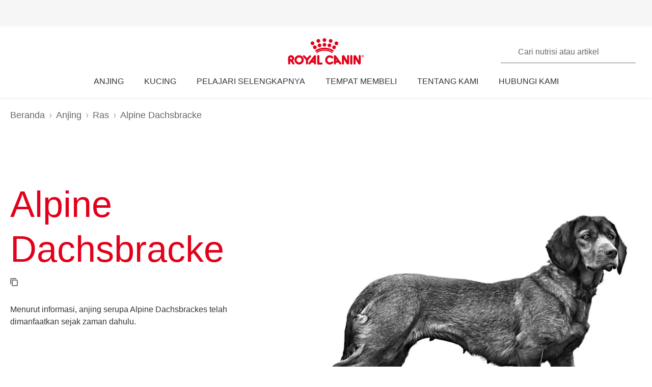

--- FILE ---
content_type: text/html; charset=utf-8
request_url: https://www.royalcanin.com/id/dogs/breeds/alpine-dachsbracke
body_size: 47806
content:
<!DOCTYPE html><html lang="id-id"><head><meta charSet="utf-8"/><meta name="viewport" content="initial-scale=1.0, width=device-width, minimum-scale=1.0"/><link rel="icon" href="https://www.royalcanin.com/favicon.ico"/><link rel="preload" href="https://www.royalcanin.com/static/fonts/dinpro-regular.woff?h=20260107.1" as="font" type="font/woff2" crossorigin=""/><link rel="preload" href="https://www.royalcanin.com/static/fonts/dinpro-regular.woff2?h=20260107.1" as="font" type="font/woff2" crossorigin=""/><link rel="preload" href="https://www.royalcanin.com/static/fonts/dinpro-medium.woff?h=20260107.1" as="font" type="font/woff2" crossorigin=""/><link rel="preload" href="https://www.royalcanin.com/static/fonts/dinpro-medium.woff2?h=20260107.1" as="font" type="font/woff2" crossorigin=""/><link rel="preload" href="https://www.royalcanin.com/static/fonts/dinpro-bold.woff?h=20260107.1" as="font" type="font/woff2" crossorigin=""/><link rel="preload" href="https://www.royalcanin.com/static/fonts/dinpro-bold.woff2?h=20260107.1" as="font" type="font/woff2" crossorigin=""/><link rel="preload" href="https://www.royalcanin.com/static/fonts/dinpro-cond-regular.woff2?h=20260107.1" as="font" type="font/woff2" crossorigin=""/><link rel="preload" href="https://www.royalcanin.com/static/fonts/dinpro-cond-medium.woff2?h=20260107.1" as="font" type="font/woff2" crossorigin=""/><link rel="preload" href="https://www.royalcanin.com/static/fonts/dinpro-cond-bold.woff2?h=20260107.1" as="font" type="font/woff2" crossorigin=""/><style>
  @font-face {
    font-family: RC Type;
    src: url(https://www.royalcanin.com/static/fonts/dinpro-regular.woff2?h=20260107.1) format(woff2),
      url(https://www.royalcanin.com/static/fonts/dinpro-regular.woff?h=20260107.1) format(woff);
    font-weight: 300;
    font-style: normal;
    font-display: swap;
  }

  @font-face {
    font-family: RC Type;
    src: url(https://www.royalcanin.com/static/fonts/dinpro-medium.woff2?h=20260107.1) format(woff2),
      url(https://www.royalcanin.com/static/fonts/dinpro-medium.woff?h=20260107.1) format(woff);
    font-weight: 500;
    font-style: normal;
    font-display: swap;
  }
  @font-face {
    font-family: RC Type;
    src: url(https://www.royalcanin.com/static/fonts/dinpro-bold.woff2?h=20260107.1) format(woff2),
      url(https://www.royalcanin.com/static/fonts/dinpro-bold.woff?h=20260107.1) format(woff);
    font-weight: 700;
    font-style: normal;
    font-display: swap;
  }

  @font-face {
    font-family: RC Type Cond;
    src: url(https://www.royalcanin.com/static/fonts/dinpro-cond-regular.woff2?h=20260107.1) format(woff2);
    font-weight: 300;
    font-style: normal;
    font-display: swap;
  }

  @font-face {
    font-family: RC Type Cond;
    src: url(https://www.royalcanin.com/static/fonts/dinpro-cond-medium.woff2?h=20260107.1) format(woff2);
    font-weight: 500;
    font-style: normal;
    font-display: swap;
  }

  @font-face {
    font-family: RC Type Cond;
    src: url(https://www.royalcanin.com/static/fonts/dinpro-cond-bold.woff2?h=20260107.1) format(woff2);
    font-weight: 700;
    font-style: normal;
    font-display: swap;
  }
</style><title>Alpine Dachsbracke | Royal Canin Indonesia</title><meta name="description" content="Menurut informasi, anjing serupa Alpine Dachsbrackes telah dimanfaatkan sejak zaman dahulu."/><meta name="twitter:site" content="https://www.royalcanin.com/id/dogs/breeds/alpine-dachsbracke"/><meta name="twitter:title" content="Alpine Dachsbracke"/><meta name="twitter:description" content="Menurut informasi, anjing serupa Alpine Dachsbrackes telah dimanfaatkan sejak zaman dahulu."/><meta property="og:url" content="https://www.royalcanin.com/id/dogs/breeds/alpine-dachsbracke"/><meta property="og:type" content="website"/><meta property="og:title" content="Alpine Dachsbracke"/><meta property="og:description" content="Menurut informasi, anjing serupa Alpine Dachsbrackes telah dimanfaatkan sejak zaman dahulu."/><link rel="canonical" href="https://www.royalcanin.com/id/dogs/breeds/alpine-dachsbracke"/><meta name="next-head-count" content="23"/><link rel="preload" href="/_next/static/css/8efded0bd6c20ba7.css" as="style"/><link rel="stylesheet" href="/_next/static/css/8efded0bd6c20ba7.css" data-n-g=""/><link rel="preload" href="/_next/static/css/96d1d467a031fec4.css" as="style"/><link rel="stylesheet" href="/_next/static/css/96d1d467a031fec4.css" data-n-p=""/><noscript data-n-css=""></noscript><script defer="" nomodule="" src="/_next/static/chunks/polyfills-42372ed130431b0a.js"></script><script src="/_next/static/chunks/webpack-13c447acef4f11a9.js" defer=""></script><script src="/_next/static/chunks/main-d7f9598a68d98a8a.js" defer=""></script><script src="/_next/static/chunks/pages/_app-2232625b98ac7934.js" defer=""></script><script src="/_next/static/chunks/508acd78-7001ec40ed458607.js" defer=""></script><script src="/_next/static/chunks/2272ea81-21c84ef36f2c25cd.js" defer=""></script><script src="/_next/static/chunks/2796-0b697308f96c712e.js" defer=""></script><script src="/_next/static/chunks/5866-565ab7728395184a.js" defer=""></script><script src="/_next/static/chunks/1423-ac5822249e8f713c.js" defer=""></script><script src="/_next/static/chunks/3479-9a43d884cdf384b1.js" defer=""></script><script src="/_next/static/chunks/pages/_sites/%5Bsite%5D/%5Blanguage%5D/%5B%5B...path%5D%5D-0fc8ac9abcb73dfc.js" defer=""></script><script src="/_next/static/20260107.1/_buildManifest.js" defer=""></script><script src="/_next/static/20260107.1/_ssgManifest.js" defer=""></script><style data-styled="" data-styled-version="5.3.11">html{-webkit-text-size-adjust:100%;-webkit-scroll-behavior:smooth;-moz-scroll-behavior:smooth;-ms-scroll-behavior:smooth;scroll-behavior:smooth;text-rendering:optimizeLegibility;-webkit-font-smoothing:antialiased;}/*!sc*/
body{font-family:'RC Type',Arial,sans-serif;font-weight:300;font-size:1rem;line-height:1.6;margin:0;color:var(--color-grey-700);width:100%;}/*!sc*/
*,::before,::after{box-sizing:border-box;overflow-wrap:break-word;}/*!sc*/
input,select,textarea,button{font-family:inherit;}/*!sc*/
h1,h2,h3,h4,h5,h6,p{margin:0;padding:0;font-weight:inherit;}/*!sc*/
a{-webkit-text-decoration:underline;text-decoration:underline;color:var(--color-brand-rc-500);}/*!sc*/
ol,ul{list-style:none;margin:0;padding:0;}/*!sc*/
ol li,ul li{margin:0;padding:0;}/*!sc*/
td,th{padding:0;}/*!sc*/
th{font-weight:500;text-align:left;}/*!sc*/
img,embed,object,video,svg{max-width:100%;height:auto;}/*!sc*/
figure{margin:0;}/*!sc*/
fieldset,legend{margin:0;padding:0;border:none;width:100%;}/*!sc*/
b,strong{font-weight:500;}/*!sc*/
.sr-only{position:absolute;width:1px;height:1px;padding:0;margin:-1px;overflow:hidden;-webkit-clip:rect(0,0,0,0);clip:rect(0,0,0,0);border:0;}/*!sc*/
div#mars-footer-panel.mars-footer-mars{background-color:var(--color-grey-900);}/*!sc*/
@media (max-width:767px){div#mars-footer-panel.mars-footer-mars li{border-left:none !important;}}/*!sc*/
div#mars-footer-panel.mars-footer-mars .mars-footer-container{padding-bottom:0.625rem;overflow:hidden;}/*!sc*/
body #nprogress .bar{background:var(--color-brand-rc-500);}/*!sc*/
body #nprogress .peg{box-shadow:0 0 0.625rem var(--color-brand-rc-500),0 0 0.3125rem var(--color-brand-rc-500);}/*!sc*/
body #nprogress .spinner-icon{border-top-color:var(--color-brand-rc-500);border-left-color:var(--color-brand-rc-500);}/*!sc*/
data-styled.g106[id="sc-global-jGHwtU1"]{content:"sc-global-jGHwtU1,"}/*!sc*/
#dvFastForms{display:-webkit-flex:flex-direction:column;display:flex:flex-direction:column;-webkit-flex-wrap:wrap;-ms-flex-wrap:wrap;flex-wrap:wrap;margin:0 auto;max-width:90rem;padding:1.25rem;font-family:'RC Type',Arial,sans-serif;font-weight:300;font-size:1rem;line-height:1.5rem;}/*!sc*/
#dvFastForms .ff-form-main{max-width:42.5rem;}/*!sc*/
.ff-group-row[class*="group-"]{display:-webkit-box;display:-webkit-flex;display:-ms-flexbox;display:flex;-webkit-flex-wrap:wrap;-ms-flex-wrap:wrap;flex-wrap:wrap;}/*!sc*/
.ff-group-row.group-1 > .ff-item-row,.ff-group-row.group-3 > .ff-item-row{width:100%;}/*!sc*/
@media (min-width:768px){.ff-group-row.group-1 > .ff-item-row,.ff-group-row.group-3 > .ff-item-row{width:50%;}}/*!sc*/
.ff-group-row.group-1 > .ff-item-row:first-of-type,.ff-group-row.group-3 > .ff-item-row:first-of-type{width:100%;padding-bottom:1.25rem;}/*!sc*/
.ff-section-header,.ff-group-row.group-5 label{color:var(--color-grey-600);}/*!sc*/
.ff-label-col label{color:var(--color-grey-300);}/*!sc*/
.ff-item-row{padding-top:0;}/*!sc*/
.ff-col-1.ff-label-col,.ff-col-2.ff-field-col{position:relative;width:100%;max-width:100%;}/*!sc*/
.ff-col-1.ff-section-col,.ff-col-1.ff-label-col,.ff-footer-group{padding:0;float:none;}/*!sc*/
@media (min-width:768px){.ff-col-1.ff-section-col,.ff-col-1.ff-label-col,.ff-footer-group{padding:0 2rem 0 0;}}/*!sc*/
.ff-col-2.ff-field-col{padding:0 0 1.875rem;float:none;}/*!sc*/
@media (min-width:768px){.ff-col-2.ff-field-col{padding:0 2rem 1.875rem 0;}}/*!sc*/
.ff-item-row > .ff-col-2 > input{width:100%;border-top-color:transparent;border-left-color:transparent;border-right-color:transparent;border-bottom:0.125rem solid var(--color-grey-300);-webkit-box-shadow:none;box-shadow:none;background-color:transparent;color:var(--color-grey-600);outline:none;z-index:1;}/*!sc*/
.ff-group-row.group-2 > .ff-item-row > .ff-col-2 > textarea{max-width:100%;width:100%;height:12.5rem;border-color:var(--color-grey-300);color:var(--color-grey-600);padding-top:1.875rem;padding-left:1rem;z-index:1;}/*!sc*/
.ff-item-row > .ff-col-2 > select{width:100%;border-top-color:transparent;border-left-color:transparent;border-right-color:transparent;border-bottom-color:var(--color-grey-300);-webkit-box-shadow:none;box-shadow:none;background-color:transparent;color:var(--color-grey-500);border-bottom-width:0.125rem;outline:none;}/*!sc*/
.ff-item-row > .ff-col-2 > .ff-input-type-invalid{width:100%;background:transparent;border-top-color:transparent !important;border-left-color:transparent !important;border-right-color:transparent !important;border-bottom-color:var(--color-functional-red-mid) !important;border-bottom-width:0.125rem !important;}/*!sc*/
.ff-col-2 > .ff-textarea.ff-input-type-invalid{border-top-color:var(--color-grey-300) !important;border-left-color:var(--color-grey-300) !important;border-right-color:var(--color-grey-300) !important;border-bottom-color:var(--color-functional-red-mid) !important;border-bottom-width:0.125rem !important;}/*!sc*/
.ff-col-2 > .ff-invalid-msg{width:100%;position:absolute;bottom:0.3125rem;color:var(--color-functional-red-mid);font-size:0.875rem;}/*!sc*/
.group-2 > .ff-item-row > .ff-col-2 > textarea ~ .ff-invalid-msg{bottom:0.3125rem;}/*!sc*/
#dvFastForms .ff-footer-group > .ff-footer-row > .ff-submit-btn > .btnDiv{text-align:left;margin-top:1.25rem;}/*!sc*/
#dvFastForms .ff-footer-group > .ff-footer-row > .ff-submit-btn > .btnDiv input{margin-left:0;-webkit-appearance:none;-moz-appearance:none;appearance:none;background:var(--color-brand-rc-500);border-color:var(--color-brand-rc-500);border-width:2px;border-radius:0.25rem;border-style:solid;color:var(--color-white);cursor:'pointer';font-family:'RC Type',Arial,sans-serif;font-weight:500;font-size:1rem;line-height:1.625rem;max-width:100%;overflow:hidden;padding:0.5625rem 2rem;position:relative;text-align:center;-webkit-text-decoration:none;text-decoration:none;display:'inline-block';width:'auto';}/*!sc*/
#dvFastForms .ff-footer-group > .ff-footer-row > .ff-submit-btn > .btnDiv input:focus,#dvFastForms .ff-footer-group > .ff-footer-row > .ff-submit-btn > .btnDiv input:active,#dvFastForms .ff-footer-group > .ff-footer-row > .ff-submit-btn > .btnDiv input:hover{background:var(--color-brand-rc-700);border-color:var(--color-brand-rc-700);}/*!sc*/
data-styled.g107[id="sc-global-kErkkA1"]{content:"sc-global-kErkkA1,"}/*!sc*/
.fygTjr{display:block;height:100%;width:100%;}/*!sc*/
.efaSlz{display:block;height:0.75rem;width:0.75rem;}/*!sc*/
data-styled.g109[id="sc-a22c687d-0"]{content:"fygTjr,efaSlz,"}/*!sc*/
.dQjNaF svg{width:2rem;height:2rem;}/*!sc*/
.dQjNaF svg,.dQjNaF svg *{fill:var(--color-brand-rc-500);}/*!sc*/
data-styled.g116[id="sc-85c32915-0"]{content:"dQjNaF,"}/*!sc*/
.jowDwx{color:var(--color-brand-rc-500);font-weight:300;font-size:var(--text-font-size-300);line-height:var(--text-line-height-325);}/*!sc*/
@media (min-width:768px){.jowDwx{font-size:var(--text-font-size-350);line-height:var(--text-line-height-425);}}/*!sc*/
data-styled.g119[id="sc-e30fa0b4-1"]{content:"jowDwx,"}/*!sc*/
main > div > .sc-ddf1937b-0{max-width:897px;padding:0 1.25rem;margin:0 auto 2.5rem;width:100%;font-size:1rem;line-height:1.5;color:var(--color-grey-600);font-family:'RC Type',Arial,sans-serif;}/*!sc*/
.fYxsaL h1{font-size:var(--text-font-size-350);line-height:var(--text-line-height-425);}/*!sc*/
@media (min-width:769px){.fYxsaL h1{font-size:var(--text-font-size-450);line-height:var(--text-line-height-600);}}/*!sc*/
.fYxsaL h1.impact{font-size:var(--text-font-size-450);line-height:var(--text-line-height-425);}/*!sc*/
@media (min-width:769px){.fYxsaL h1.impact{font-size:var(--text-font-size-800);line-height:var(--text-line-height-1000);}}/*!sc*/
.fYxsaL h2{font-size:var(--text-font-size-300);line-height:var(--text-line-height-325);}/*!sc*/
@media (min-width:769px){.fYxsaL h2{font-size:var(--text-font-size-350);line-height:var(--text-line-height-425);}}/*!sc*/
.fYxsaL h3{font-size:var(--text-font-size-250);line-height:var(--text-line-height-325);}/*!sc*/
@media (min-width:769px){.fYxsaL h3{font-size:var(--text-font-size-300);line-height:var(--text-line-height-425);}}/*!sc*/
.fYxsaL h4{font-size:var(--text-font-size-200);line-height:var(--text-line-height-225);}/*!sc*/
@media (min-width:769px){.fYxsaL h4{font-size:var(--text-font-size-225);line-height:var(--text-line-height-325);}}/*!sc*/
.fYxsaL h5{font-size:var(--text-font-size-175);line-height:var(--text-line-height-225);}/*!sc*/
@media (min-width:769px){.fYxsaL h5{font-size:var(--text-font-size-200);line-height:var(--text-line-height-225);}}/*!sc*/
.fYxsaL h6{font-size:var(--text-font-size-150);line-height:var(--text-line-height-225);}/*!sc*/
@media (min-width:769px){.fYxsaL h6{font-size:var(--text-font-size-175);line-height:var(--text-line-height-225);}}/*!sc*/
.fYxsaL h1,.fYxsaL h2,.fYxsaL h3,.fYxsaL h4,.fYxsaL h5,.fYxsaL h6{color:var(--color-brand-rc-500);margin-top:0;margin-bottom:var(--spacing-3);font-weight:300;}/*!sc*/
.fYxsaL p,.fYxsaL li,.fYxsaL span,.fYxsaL label{font-weight:300;}/*!sc*/
.fYxsaL strong,.fYxsaL b{font-weight:500;}/*!sc*/
.fYxsaL ul,.fYxsaL ol{font-size:var(--text-font-size-175);margin:0;list-style-position:outside;padding-left:2.5rem;}/*!sc*/
.fYxsaL ul li,.fYxsaL ol li{padding:0;margin-bottom:0.5rem;line-height:var(--text-line-height-225);position:relative;}/*!sc*/
.fYxsaL ul{list-style-type:disc;}/*!sc*/
.fYxsaL ul ul{list-style-type:circle;margin-top:0.5rem;}/*!sc*/
.fYxsaL ol{list-style:auto;}/*!sc*/
.fYxsaL p{line-height:var(--text-line-height-225);margin-bottom:var(--spacing-3);}/*!sc*/
.fYxsaL a{color:var(--color-grey-700);border-bottom:solid 0.0625rem;border-bottom-color:var(--color-grey-300);-webkit-text-decoration:none;text-decoration:none;font-weight:500;-webkit-transition:0.2s ease-in;transition:0.2s ease-in;-webkit-transition-property:color,border-bottom-color;transition-property:color,border-bottom-color;}/*!sc*/
.fYxsaL a:hover,.fYxsaL a:focus{color:var(--color-brand-rc-500);border-bottom-color:var(--color-brand-rc-500);}/*!sc*/
.fYxsaL a:active{color:var(--color-brand-rc-500);border-bottom-color:var(--color-brand-rc-500);}/*!sc*/
.fYxsaL a svg{fill:currentColor;}/*!sc*/
.fYxsaL a[target='_blank']{position:relative;display:inline-block;border-bottom:none;}/*!sc*/
.fYxsaL a[target='_blank']::before{content:'';position:absolute;left:0;bottom:-0.0625rem;height:0.0625rem;width:calc(100% - 1.3125rem);background-color:var(--color-grey-300);-webkit-transition:0.2s ease-in;transition:0.2s ease-in;-webkit-transition-property:background-color;transition-property:background-color;}/*!sc*/
.fYxsaL a[target='_blank']::after{content:'';display:inline-block;width:1rem;height:1rem;margin-left:0.3125rem;margin-bottom:-0.125rem;background-image:url("data:image/svg+xml,%3Csvg xmlns='http://www.w3.org/2000/svg' xmlns:xlink='http://www.w3.org/1999/xlink' x='0px' y='0px' viewBox='0 0 32 32'%3E%3Cpath fill='%23444444' d='M16,28H6c-3.3,0-6-2.7-6-6V10c0-3.3,2.7-6,6-6h10c3.3,0,6,2.7,6,6v0c0,1.1-0.9,2-2,2s-2-0.9-2-2v0c0-1.1-0.9-2-2-2H6 c-1.1,0-2,0.9-2,2v12c0,1.1,0.9,2,2,2h10c1.1,0,2-0.9,2-2v0c0-1.1,0.9-2,2-2s2,0.9,2,2v0C22,25.3,19.3,28,16,28z M31.7,17 c0-0.1,0.1-0.1,0.1-0.2c0,0,0,0,0,0c0-0.1,0-0.1,0.1-0.2c0-0.1,0-0.1,0.1-0.2c0-0.1,0-0.1,0-0.2c0-0.1,0-0.1,0-0.2c0,0,0,0,0,0 c0,0,0,0,0,0c0,0,0-0.1,0-0.1c0,0,0,0,0,0c0-0.1,0-0.2,0-0.3c0-0.1,0-0.1-0.1-0.2c0-0.1,0-0.1-0.1-0.2c0-0.1-0.1-0.1-0.1-0.2 c0-0.1-0.1-0.1-0.1-0.2c0,0,0,0,0,0l0,0c0,0,0,0,0,0L27.8,9c-0.6-0.9-1.8-1.2-2.8-0.6c-0.9,0.6-1.2,1.9-0.6,2.8l1.8,2.8H16 c-1.1,0-2,0.9-2,2c0,1.1,0.9,2,2,2h10.2l-2,2.9c-0.6,0.9-0.4,2.2,0.5,2.8c0.3,0.2,0.7,0.3,1.1,0.3c0.6,0,1.3-0.3,1.7-0.9l4.1-6 c0,0,0,0,0,0c0,0,0,0,0,0C31.7,17.1,31.7,17,31.7,17z'/%3E%3C/svg%3E");background-position:right center;background-repeat:no-repeat;background-size:1rem 1rem;}/*!sc*/
.fYxsaL a[target='_blank']:hover::before,.fYxsaL a[target='_blank']:focus::before{background-color:var(--color-brand-rc-700);}/*!sc*/
.fYxsaL a[target='_blank']:hover::after,.fYxsaL a[target='_blank']:focus::after{background-image:url("data:image/svg+xml,%3Csvg xmlns='http://www.w3.org/2000/svg' xmlns:xlink='http://www.w3.org/1999/xlink' x='0px' y='0px' viewBox='0 0 32 32'%3E%3Cpath fill='%23960011' d='M16,28H6c-3.3,0-6-2.7-6-6V10c0-3.3,2.7-6,6-6h10c3.3,0,6,2.7,6,6v0c0,1.1-0.9,2-2,2s-2-0.9-2-2v0c0-1.1-0.9-2-2-2H6 c-1.1,0-2,0.9-2,2v12c0,1.1,0.9,2,2,2h10c1.1,0,2-0.9,2-2v0c0-1.1,0.9-2,2-2s2,0.9,2,2v0C22,25.3,19.3,28,16,28z M31.7,17 c0-0.1,0.1-0.1,0.1-0.2c0,0,0,0,0,0c0-0.1,0-0.1,0.1-0.2c0-0.1,0-0.1,0.1-0.2c0-0.1,0-0.1,0-0.2c0-0.1,0-0.1,0-0.2c0,0,0,0,0,0 c0,0,0,0,0,0c0,0,0-0.1,0-0.1c0,0,0,0,0,0c0-0.1,0-0.2,0-0.3c0-0.1,0-0.1-0.1-0.2c0-0.1,0-0.1-0.1-0.2c0-0.1-0.1-0.1-0.1-0.2 c0-0.1-0.1-0.1-0.1-0.2c0,0,0,0,0,0l0,0c0,0,0,0,0,0L27.8,9c-0.6-0.9-1.8-1.2-2.8-0.6c-0.9,0.6-1.2,1.9-0.6,2.8l1.8,2.8H16 c-1.1,0-2,0.9-2,2c0,1.1,0.9,2,2,2h10.2l-2,2.9c-0.6,0.9-0.4,2.2,0.5,2.8c0.3,0.2,0.7,0.3,1.1,0.3c0.6,0,1.3-0.3,1.7-0.9l4.1-6 c0,0,0,0,0,0c0,0,0,0,0,0C31.7,17.1,31.7,17,31.7,17z'/%3E%3C/svg%3E");}/*!sc*/
.fYxsaL abbr[title]{border-bottom:none;-webkit-text-decoration:underline dotted;text-decoration:underline dotted;}/*!sc*/
data-styled.g141[id="sc-ddf1937b-0"]{content:"fYxsaL,"}/*!sc*/
.bqFgfw{object-fit:contain;display:block;width:100%;height:auto;aspect-ratio:1/1;}/*!sc*/
data-styled.g145[id="sc-de70b4c4-0"]{content:"bqFgfw,"}/*!sc*/
.dJxuIM{height:0.9375rem;display:-webkit-box;display:-webkit-flex;display:-ms-flexbox;display:flex;-webkit-box-pack:center;-webkit-justify-content:center;-ms-flex-pack:center;justify-content:center;-webkit-align-items:center;-webkit-box-align:center;-ms-flex-align:center;align-items:center;}/*!sc*/
.dJxuIM rc-icon{height:1.25rem;width:100%;}/*!sc*/
[dir='rtl'] .sc-df50dcd7-0{-webkit-transform:rotate(180deg);-ms-transform:rotate(180deg);transform:rotate(180deg);}/*!sc*/
@media (min-width:768px){.dJxuIM{height:1.25rem;}}/*!sc*/
data-styled.g149[id="sc-df50dcd7-0"]{content:"dJxuIM,"}/*!sc*/
.juvuNU{display:-webkit-box;display:-webkit-flex;display:-ms-flexbox;display:flex;-webkit-align-items:center;-webkit-box-align:center;-ms-flex-align:center;align-items:center;-webkit-text-decoration:none;text-decoration:none;cursor:pointer;}/*!sc*/
.juvuNU > span{background-color:var(--color-brand-rc-500);}/*!sc*/
.juvuNU > span > .sc-df50dcd7-0{color:var(--color-white);}/*!sc*/
.juvuNU > p{border-bottom:1px solid transparent;-webkit-transition:0.2s ease-in-out;transition:0.2s ease-in-out;-webkit-transition-property:color,border-bottom;transition-property:color,border-bottom;color:var(--color-grey-800);}/*!sc*/
.juvuNU > p:hover{border-bottom:1px solid inherit;}/*!sc*/
.juvuNU > p:hover{color:var(--color-brand-rc-500);}/*!sc*/
@media (min-width:1024px){.juvuNU{bottom:0.9375rem;}}/*!sc*/
data-styled.g150[id="sc-df50dcd7-1"]{content:"juvuNU,"}/*!sc*/
.efoyKv{font-size:1rem;line-height:1.25rem;font-weight:700;margin-right:0.5rem;}/*!sc*/
[dir='rtl'] .sc-df50dcd7-2{margin-right:0;margin-left:0.5rem;}/*!sc*/
@media (min-width:1024px){.efoyKv{margin-right:1rem;font-size:1.375rem;line-height:1.625rem;}[dir='rtl'] .sc-df50dcd7-2{margin-right:0;margin-left:1rem;}}/*!sc*/
data-styled.g151[id="sc-df50dcd7-2"]{content:"efoyKv,"}/*!sc*/
.hkywhN{-webkit-flex-shrink:0;-ms-flex-negative:0;flex-shrink:0;border-radius:50%;display:-webkit-box;display:-webkit-flex;display:-ms-flexbox;display:flex;-webkit-box-pack:center;-webkit-justify-content:center;-ms-flex-pack:center;justify-content:center;-webkit-align-items:center;-webkit-box-align:center;-ms-flex-align:center;align-items:center;height:3.125rem;width:3.125rem;}/*!sc*/
@media (min-width:1024px){.hkywhN{height:5rem;width:5rem;}}/*!sc*/
data-styled.g152[id="sc-df50dcd7-3"]{content:"hkywhN,"}/*!sc*/
.ewWsJF{color:var(--color-grey-800);display:-webkit-box;display:-webkit-flex;display:-ms-flexbox;display:flex;-webkit-flex-direction:row;-ms-flex-direction:row;flex-direction:row;-webkit-align-items:center;-webkit-box-align:center;-ms-flex-align:center;align-items:center;}/*!sc*/
.ewWsJF svg,.ewWsJF svg *{fill:var(--color-grey-800);}/*!sc*/
.ewWsJF > div{display:-webkit-box;display:-webkit-flex;display:-ms-flexbox;display:flex;}/*!sc*/
.ewWsJF svg{width:1rem;height:1rem;}/*!sc*/
data-styled.g153[id="sc-ea638b23-0"]{content:"ewWsJF,"}/*!sc*/
.gDijds{font-weight:700;font-size:1.125rem;line-height:1.5rem;margin-left:0.625rem;}/*!sc*/
[dir='rtl'] .sc-ea638b23-1{margin-left:0;margin-right:0.625rem;}/*!sc*/
data-styled.g154[id="sc-ea638b23-1"]{content:"gDijds,"}/*!sc*/
.fBaaXz{color:var(--color-grey-700);}/*!sc*/
.fBaaXz rc-icon{width:1rem;height:1rem;}/*!sc*/
data-styled.g155[id="sc-ea638b23-2"]{content:"fBaaXz,"}/*!sc*/
.gLgAvr{background-color:var(--color-grey-900);line-height:1.6;text-align:left;box-sizing:border-box;overflow-wrap:break-word;}/*!sc*/
.gLgAvr *{color:var(--color-white);}/*!sc*/
.gLgAvr *,.gLgAvr::before,.gLgAvr::after{box-sizing:border-box;overflow-wrap:break-word;}/*!sc*/
.gLgAvr a,.gLgAvr button{display:inline;border-bottom:solid 0.0625rem;border-bottom-color:transparent;-webkit-text-decoration:none;text-decoration:none;font-weight:500;-webkit-transition:0.2s ease-in;transition:0.2s ease-in;-webkit-transition-property:border-bottom-color;transition-property:border-bottom-color;}/*!sc*/
.gLgAvr a:hover,.gLgAvr button:hover,.gLgAvr a:focus,.gLgAvr button:focus{border-bottom-color:var(--color-white);}/*!sc*/
.gLgAvr a *,.gLgAvr button *{fill:currentColor;}/*!sc*/
.gLgAvr svg{width:1rem;height:1rem;}/*!sc*/
.gLgAvr ul{list-style:none;}/*!sc*/
data-styled.g187[id="sc-47c7abe7-0"]{content:"gLgAvr,"}/*!sc*/
.hHNuQs{max-width:90rem;width:100%;margin:0 auto;padding-top:0.0625rem;}/*!sc*/
@media (min-width:768px){.hHNuQs{padding:1.25rem;display:-webkit-box;display:-webkit-flex;display:-ms-flexbox;display:flex;-webkit-flex-direction:column;-ms-flex-direction:column;flex-direction:column;}}/*!sc*/
data-styled.g188[id="sc-47c7abe7-1"]{content:"hHNuQs,"}/*!sc*/
.iPFwTO{width:100%;display:-webkit-box;display:-webkit-flex;display:-ms-flexbox;display:flex;-webkit-flex-wrap:wrap;-ms-flex-wrap:wrap;flex-wrap:wrap;-webkit-align-items:center;-webkit-box-align:center;-ms-flex-align:center;align-items:center;margin:0;padding:1.5625rem 1.25rem 0.3125rem;border-bottom:solid 0.0625rem var(--color-grey-200);}/*!sc*/
@media (min-width:768px){.iPFwTO{padding:0.4375rem 0 1.3125rem 0;-webkit-box-pack:justify;-webkit-justify-content:space-between;-ms-flex-pack:justify;justify-content:space-between;-webkit-order:-1;-ms-flex-order:-1;order:-1;}[dir='rtl'] .sc-47c7abe7-2{padding-right:2.5rem;}}/*!sc*/
data-styled.g189[id="sc-47c7abe7-2"]{content:"iPFwTO,"}/*!sc*/
.fqxCmS{display:inline-block;margin-right:0.5625rem;-webkit-transform:translateY(2px);-ms-transform:translateY(2px);transform:translateY(2px);background-color:var(--color-grey-900);}/*!sc*/
[dir='rtl'] a .sc-47c7abe7-3,[dir='rtl'] button .fqxCmS{margin-right:0;margin-left:0.5625rem;}/*!sc*/
.fqxCmS rc-icon{width:1rem;height:1rem;}/*!sc*/
data-styled.g190[id="sc-47c7abe7-3"]{content:"fqxCmS,"}/*!sc*/
.dGItfc{display:-webkit-box;display:-webkit-flex;display:-ms-flexbox;display:flex;-webkit-flex-wrap:wrap;-ms-flex-wrap:wrap;flex-wrap:wrap;}/*!sc*/
data-styled.g191[id="sc-47c7abe7-4"]{content:"dGItfc,"}/*!sc*/
.fvgUVY{margin:0 0.625rem 0.75rem 0;}/*!sc*/
[dir='rtl'] .sc-47c7abe7-5{margin:0 0 0.75rem 0.625rem;}/*!sc*/
.fvgUVY a{display:-webkit-box;display:-webkit-flex;display:-ms-flexbox;display:flex;-webkit-align-items:center;-webkit-box-align:center;-ms-flex-align:center;align-items:center;padding:0;}/*!sc*/
@media (min-width:768px){.fvgUVY{margin:0 2.1875rem 0 0;}[dir='rtl'] .sc-47c7abe7-5{margin:0 0 0 2.1875rem;}}/*!sc*/
data-styled.g192[id="sc-47c7abe7-5"]{content:"fvgUVY,"}/*!sc*/
.kVWnsC{margin:0 0.625rem 0.75rem 0;display:-webkit-box;display:-webkit-flex;display:-ms-flexbox;display:flex;-webkit-align-items:center;-webkit-box-align:center;-ms-flex-align:center;align-items:center;-webkit-box-pack:center;-webkit-justify-content:center;-ms-flex-pack:center;justify-content:center;}/*!sc*/
[dir='rtl'] .sc-47c7abe7-6{margin:0 0 0.75rem 0.625rem;}/*!sc*/
.kVWnsC a{display:-webkit-box;display:-webkit-flex;display:-ms-flexbox;display:flex;-webkit-align-items:center;-webkit-box-align:center;-ms-flex-align:center;align-items:center;padding:0;}/*!sc*/
@media (min-width:768px){.kVWnsC{margin:0 2.1875rem 0 0;}[dir='rtl'] .sc-47c7abe7-6{margin:0 0 0 2.1875rem;}}/*!sc*/
.kVWnsC button{padding:0;color:var(--color-white);}/*!sc*/
.kVWnsC button:hover,.kVWnsC button:focus{color:var(--color-white);}/*!sc*/
.kVWnsC button div{background-color:var(--color-grey-800);padding-bottom:0.125rem;}/*!sc*/
data-styled.g193[id="sc-47c7abe7-6"]{content:"kVWnsC,"}/*!sc*/
.cfsEhs{display:-webkit-inline-box;display:-webkit-inline-flex;display:-ms-inline-flexbox;display:inline-flex;-webkit-align-items:center;-webkit-box-align:center;-ms-flex-align:center;align-items:center;-webkit-box-pack:center;-webkit-justify-content:center;-ms-flex-pack:center;justify-content:center;margin-right:0.5625rem;-webkit-transform:translateY(0.125rem);-ms-transform:translateY(0.125rem);transform:translateY(0.125rem);background-color:var(--color-grey-900);width:1.375rem;height:1.375rem;}/*!sc*/
[dir='rtl'] .sc-47c7abe7-7{margin-right:0;margin-left:0.5625rem;}/*!sc*/
.cfsEhs rc-icon{width:1.375rem;height:0.6875rem;fill:currentColor;-webkit-transform:scaleX(1.3);-ms-transform:scaleX(1.3);transform:scaleX(1.3);-webkit-transform-origin:center;-ms-transform-origin:center;transform-origin:center;}/*!sc*/
data-styled.g194[id="sc-47c7abe7-7"]{content:"cfsEhs,"}/*!sc*/
.jGrhTF{margin:0 0.625rem 0.9375rem 0;background:none;color:inherit;border:none;padding:0;font:inherit;cursor:pointer;}/*!sc*/
[dir='rtl'] .sc-47c7abe7-8{margin:0 0 0.9375rem 0.625rem;}/*!sc*/
@media (min-width:768px){.jGrhTF{margin:0;}[dir='rtl'] .sc-47c7abe7-8{margin:0;}}/*!sc*/
.jGrhTF svg{width:1.375rem;height:0.6875rem;}/*!sc*/
data-styled.g195[id="sc-47c7abe7-8"]{content:"jGrhTF,"}/*!sc*/
.jGTBsR{width:100%;border-bottom:solid 0.0625rem var(--color-grey-200);margin:0;padding:0;}/*!sc*/
@media (min-width:768px){.jGTBsR{display:-webkit-box;display:-webkit-flex;display:-ms-flexbox;display:flex;}}/*!sc*/
data-styled.g196[id="sc-47c7abe7-9"]{content:"jGTBsR,"}/*!sc*/
.fbLNwR{padding-block:0.75rem;padding-inline:1.25rem 0.375rem;border-bottom:solid 0.0625rem var(--color-grey-200);text-align:start;}/*!sc*/
.fbLNwR:last-child{border-bottom:none;}/*!sc*/
@media (min-width:768px){.fbLNwR{-webkit-flex:0 0 auto;-ms-flex:0 0 auto;flex:0 0 auto;width:calc(100% / 6);padding:1.25rem 2.5rem 1.25rem 0;border-bottom:none;}}/*!sc*/
data-styled.g197[id="sc-47c7abe7-10"]{content:"fbLNwR,"}/*!sc*/
.CNMem{display:-webkit-box;display:-webkit-flex;display:-ms-flexbox;display:flex;-webkit-align-items:center;-webkit-box-align:center;-ms-flex-align:center;align-items:center;-webkit-box-pack:justify;-webkit-justify-content:space-between;-ms-flex-pack:justify;justify-content:space-between;width:100%;text-transform:uppercase;}/*!sc*/
@media (min-width:768px){.CNMem{display:inline-block;padding-bottom:0.5rem;}}/*!sc*/
data-styled.g198[id="sc-47c7abe7-11"]{content:"CNMem,"}/*!sc*/
.hUoDQY{margin:0;padding:0;}/*!sc*/
.hUoDQY a{font-size:0.875rem;}/*!sc*/
@media (max-width:767px){.hUoDQY{max-height:0;overflow:hidden;-webkit-transition:0.15s ease-in-out;transition:0.15s ease-in-out;-webkit-transition-property:max-height;transition-property:max-height;}}/*!sc*/
data-styled.g199[id="sc-47c7abe7-12"]{content:"hUoDQY,"}/*!sc*/
.kiNpCh{padding:0 0 0.375rem 0;line-height:1.25;}/*!sc*/
data-styled.g200[id="sc-47c7abe7-13"]{content:"kiNpCh,"}/*!sc*/
.ikPCDE{width:2.5rem;height:2.5rem;display:-webkit-box;display:-webkit-flex;display:-ms-flexbox;display:flex;-webkit-align-items:center;-webkit-box-align:center;-ms-flex-align:center;align-items:center;-webkit-box-pack:center;-webkit-justify-content:center;-ms-flex-pack:center;justify-content:center;cursor:pointer;}/*!sc*/
.ikPCDE svg{width:0.5625rem;height:0.3125rem;fill:currentColor;}/*!sc*/
@media (min-width:768px){.ikPCDE{display:none;}}/*!sc*/
data-styled.g201[id="sc-47c7abe7-14"]{content:"ikPCDE,"}/*!sc*/
.jDkloG{-webkit-transition:0.15s ease-in-out;transition:0.15s ease-in-out;-webkit-transition-property:-webkit-transform;-webkit-transition-property:transform;transition-property:transform;-webkit-transform:rotate(180deg);-ms-transform:rotate(180deg);transform:rotate(180deg);width:0.75rem;height:0.75rem;display:-webkit-box;display:-webkit-flex;display:-ms-flexbox;display:flex;-webkit-box-pack:center;-webkit-justify-content:center;-ms-flex-pack:center;justify-content:center;-webkit-align-items:center;-webkit-box-align:center;-ms-flex-align:center;align-items:center;}/*!sc*/
.jDkloG rc-icon{width:0.75rem;height:0.75rem;}/*!sc*/
@media (min-width:768px){.jDkloG{display:none;}}/*!sc*/
data-styled.g203[id="sc-47c7abe7-16"]{content:"jDkloG,"}/*!sc*/
.djsfZD{display:-webkit-box;display:-webkit-flex;display:-ms-flexbox;display:flex;-webkit-flex-wrap:wrap;-ms-flex-wrap:wrap;flex-wrap:wrap;}/*!sc*/
@media (min-width:768px){.djsfZD{-webkit-flex-wrap:nowrap;-ms-flex-wrap:nowrap;flex-wrap:nowrap;gap:1.25rem;-webkit-box-pack:justify;-webkit-justify-content:space-between;-ms-flex-pack:justify;justify-content:space-between;}[dir='rtl'] .sc-47c7abe7-17{margin-inline:2.5rem;}}/*!sc*/
data-styled.g204[id="sc-47c7abe7-17"]{content:"djsfZD,"}/*!sc*/
.gmcGZK{display:-webkit-box;display:-webkit-flex;display:-ms-flexbox;display:flex;-webkit-flex-direction:column;-ms-flex-direction:column;flex-direction:column;padding:1.25rem;font-weight:500;}/*!sc*/
@media (min-width:768px){.gmcGZK{padding:1.25rem 0;}}/*!sc*/
data-styled.g211[id="sc-ab9235e0-0"]{content:"gmcGZK,"}/*!sc*/
.dvhoFo{margin:0;font-size:1rem;padding-bottom:1.125rem;text-align:start;}/*!sc*/
data-styled.g212[id="sc-ab9235e0-1"]{content:"dvhoFo,"}/*!sc*/
.fluSAE{margin:0;font-size:0.875rem;line-height:1.125rem;padding-bottom:1.5625rem;text-align:start;}/*!sc*/
@media (min-width:768px){.fluSAE{padding-bottom:1.25rem;}}/*!sc*/
data-styled.g213[id="sc-ab9235e0-2"]{content:"fluSAE,"}/*!sc*/
.jkxhiN{display:-webkit-box;display:-webkit-flex;display:-ms-flexbox;display:flex;-webkit-flex-direction:row;-ms-flex-direction:row;flex-direction:row;-webkit-flex-wrap:wrap;-ms-flex-wrap:wrap;flex-wrap:wrap;margin:0;padding:0;}/*!sc*/
data-styled.g214[id="sc-ab9235e0-3"]{content:"jkxhiN,"}/*!sc*/
.ubvOQ{padding-right:1.25rem;}/*!sc*/
[dir='rtl'] .sc-ab9235e0-4:first-child{padding-right:0;}/*!sc*/
.ubvOQ a{white-space:nowrap;}/*!sc*/
data-styled.g215[id="sc-ab9235e0-4"]{content:"ubvOQ,"}/*!sc*/
.bsKQjZ{display:inline-block;margin-right:0.4375rem;-webkit-transform:translateY(2px);-ms-transform:translateY(2px);transform:translateY(2px);background-color:var(--color-grey-900);}/*!sc*/
.bsKQjZ rc-icon{width:1rem;height:1rem;}/*!sc*/
[dir='rtl'] a .sc-ab9235e0-5,[dir='rtl'] button .bsKQjZ{margin-right:0;margin-left:0.5625rem;}/*!sc*/
data-styled.g216[id="sc-ab9235e0-5"]{content:"bsKQjZ,"}/*!sc*/
.bzOwlA{display:block;width:100%;height:auto;aspect-ratio:2.16/1;}/*!sc*/
.gvaLQK{display:block;width:100%;height:auto;aspect-ratio:1/1;}/*!sc*/
data-styled.g217[id="sc-e7710c06-0"]{content:"bzOwlA,gvaLQK,"}/*!sc*/
.kuwAMx.header__page-overlay{display:none;}/*!sc*/
@media (min-width:768px){.kuwAMx.header__page-overlay{position:fixed;z-index:800;top:0;left:0;right:0;bottom:0;background:rgba(0,0,0,0.5);}.kuwAMx.header__page-overlay--active{display:block;}}/*!sc*/
data-styled.g218[id="sc-eb1a1f0f-0"]{content:"kuwAMx,"}/*!sc*/
.eSftXA{z-index:899;font-family:'RC Type',Arial,sans-serif;font-weight:300;font-size:1rem;line-height:1.6;text-align:start;color:var(--color-grey-700);box-sizing:border-box;overflow-wrap:break-word;position:fixed;top:100vh;left:0;width:100%;height:0;margin:0;opacity:0;padding:0;background:var(--color-white);list-style:none;-webkit-transition:0.25s cubic-bezier(0.81,0.23,0.23,0.76);transition:0.25s cubic-bezier(0.81,0.23,0.23,0.76);-webkit-transition-property:top,height,opacity;transition-property:top,height,opacity;}/*!sc*/
.eSftXA *,.eSftXA::before,.eSftXA::after{box-sizing:border-box;overflow-wrap:break-word;}/*!sc*/
@media (min-width:768px){.eSftXA{position:relative;top:0;height:auto;display:-webkit-box;display:-webkit-flex;display:-ms-flexbox;display:flex;-webkit-align-items:center;-webkit-box-align:center;-ms-flex-align:center;align-items:center;-webkit-flex-wrap:wrap;-ms-flex-wrap:wrap;flex-wrap:wrap;-webkit-box-pack:center;-webkit-justify-content:center;-ms-flex-pack:center;justify-content:center;opacity:1;}}/*!sc*/
.eSftXA ul{list-style:none;}/*!sc*/
data-styled.g225[id="sc-e08ad413-0"]{content:"eSftXA,"}/*!sc*/
.coxWBk{color:var(--color-brand-rc-500);}/*!sc*/
data-styled.g226[id="sc-e08ad413-1"]{content:"coxWBk,"}/*!sc*/
.bYizNp{padding:0;margin:0;border-bottom:solid 0.0625rem var(--color-grey-300);}/*!sc*/
.bYizNp:first-child{border-top:solid 0.0625rem var(--color-grey-300);}/*!sc*/
@media (min-width:768px){.bYizNp:first-child{border-top:0;}}/*!sc*/
@media (min-width:768px){.bYizNp{border-bottom:0;}}/*!sc*/
.bYizNp > a,.bYizNp > button{position:relative;-webkit-text-decoration:none;text-decoration:none;color:var(--color-grey-700);-webkit-transition:0.2s ease-in-out;transition:0.2s ease-in-out;-webkit-transition-property:color,border-bottom-color,background-color;transition-property:color,border-bottom-color,background-color;font-weight:500;padding-block:0.9375rem;padding-inline:2.125rem 3.75rem;}/*!sc*/
.bYizNp > a .sc-e08ad413-1,.bYizNp > button .sc-e08ad413-1{color:currentColor;}/*!sc*/
@media (min-width:768px){.bYizNp > a,.bYizNp > button{color:var(--color-grey-800);}.bYizNp > a .sc-e08ad413-1,.bYizNp > button .sc-e08ad413-1{display:none;}}/*!sc*/
.bYizNp > a:hover,.bYizNp > button:hover{color:var(--color-brand-rc-500);}/*!sc*/
.bYizNp > a:hover .sc-e08ad413-1,.bYizNp > button:hover .sc-e08ad413-1{color:var(--color-brand-rc-500);}/*!sc*/
.bYizNp > a:hover .sc-e08ad413-1 svg,.bYizNp > button:hover .sc-e08ad413-1 svg,.bYizNp > a:hover .sc-e08ad413-1 svg *,.bYizNp > button:hover .sc-e08ad413-1 svg *{fill:var(--color-brand-rc-500);}/*!sc*/
.bYizNp > a:hover .sc-e08ad413-1 rc-icon,.bYizNp > button:hover .sc-e08ad413-1 rc-icon{color:var(--color-brand-rc-500);}/*!sc*/
@media (max-width:767px){.bYizNp > a,.bYizNp > button{display:block;}}/*!sc*/
@media (min-width:768px){.bYizNp > a,.bYizNp > button{padding:1.25rem;white-space:nowrap;border-bottom:0;}.bYizNp > a::after,.bYizNp > button::after{content:'';position:absolute;display:inline-block;height:0.0625rem;left:0;right:0;margin:auto;bottom:1.25rem;width:calc(100% - 2.5rem);background-color:transparent;-webkit-transition:0.2s ease-in-out;transition:0.2s ease-in-out;-webkit-transition-property:background-color;transition-property:background-color;}.bYizNp > a:hover::after,.bYizNp > button:hover::after{background-color:var(--color-brand-rc-500);}}/*!sc*/
data-styled.g227[id="sc-e08ad413-2"]{content:"bYizNp,"}/*!sc*/
.hPuSti{margin:0.75rem;}/*!sc*/
@media (min-width:768px){.hPuSti{display:none;}}/*!sc*/
data-styled.g228[id="sc-e08ad413-3"]{content:"hPuSti,"}/*!sc*/
.lntULr{padding:0.3125rem 3.75rem 0.3125rem 2.125rem;}/*!sc*/
@media (max-width:767px){[dir='rtl'] .sc-e08ad413-4{padding:0.3125rem 2.125rem 0.3125rem 2.125rem;}}/*!sc*/
@media (min-width:768px){.lntULr{padding:0.25rem 0 0.125rem;text-align:start;}}/*!sc*/
.lntULr a{position:relative;-webkit-text-decoration:none;text-decoration:none;color:var(--color-grey-700);-webkit-transition:0.2s ease-in-out;transition:0.2s ease-in-out;-webkit-transition-property:color,border-bottom-color,background-color;transition-property:color,border-bottom-color,background-color;border-bottom:solid 0.0625rem;border-bottom-color:transparent;line-height:inherit;color:var(--color-grey-500) !important;}/*!sc*/
.lntULr a .sc-e08ad413-1{color:currentColor;}/*!sc*/
@media (min-width:768px){.lntULr a{color:var(--color-grey-800);}.lntULr a .sc-e08ad413-1{display:none;}}/*!sc*/
.lntULr a:hover{color:var(--color-brand-rc-500);}/*!sc*/
.lntULr a:hover .sc-e08ad413-1{color:var(--color-brand-rc-500);}/*!sc*/
.lntULr a:hover .sc-e08ad413-1 svg,.lntULr a:hover .sc-e08ad413-1 svg *{fill:var(--color-brand-rc-500);}/*!sc*/
.lntULr a:hover .sc-e08ad413-1 rc-icon{color:var(--color-brand-rc-500);}/*!sc*/
.lntULr a:hover{border-bottom-color:var(--color-brand-rc-500);color:var(--color-brand-rc-500) !important;}/*!sc*/
.lntULr .submenu-parent-link{font-weight:500;}/*!sc*/
data-styled.g229[id="sc-e08ad413-4"]{content:"lntULr,"}/*!sc*/
.dpsuRO{width:100%;padding-bottom:1.875rem;display:none;}/*!sc*/
@media (min-width:768px){.dpsuRO{display:-webkit-box;display:-webkit-flex;display:-ms-flexbox;display:flex;-webkit-box-pack:justify;-webkit-justify-content:space-between;-ms-flex-pack:justify;justify-content:space-between;position:absolute;left:50%;width:100%;padding:0;max-width:1120px;-webkit-transform:translate(-50%,0);-ms-transform:translate(-50%,0);transform:translate(-50%,0);-webkit-transition:opacity 0.2s linear;transition:opacity 0.2s linear;background:var(--color-white);box-shadow:0 0.125rem 0.25rem rgba(0,0,0,0.06);opacity:0;visibility:hidden;border-bottom:0;}}/*!sc*/
.iVHvax{width:100%;padding-bottom:1.875rem;display:none;}/*!sc*/
@media (min-width:768px){.iVHvax{display:-webkit-box;display:-webkit-flex;display:-ms-flexbox;display:flex;-webkit-box-pack:justify;-webkit-justify-content:space-between;-ms-flex-pack:justify;justify-content:space-between;position:absolute;left:50%;width:100%;padding:2.5rem;max-width:1120px;-webkit-transform:translate(-50%,0);-ms-transform:translate(-50%,0);transform:translate(-50%,0);-webkit-transition:opacity 0.2s linear;transition:opacity 0.2s linear;background:var(--color-white);box-shadow:0 0.125rem 0.25rem rgba(0,0,0,0.06);opacity:0;visibility:hidden;border-bottom:0;}}/*!sc*/
data-styled.g230[id="sc-e08ad413-5"]{content:"dpsuRO,iVHvax,"}/*!sc*/
.PBrUP{text-align:start;}/*!sc*/
@media (min-width:768px){.PBrUP{-webkit-flex:0 0 auto;-ms-flex:0 0 auto;flex:0 0 auto;width:50%;padding-right:1.25rem;padding:2.5rem;width:auto;}}/*!sc*/
.cmmYtg{text-align:start;}/*!sc*/
@media (min-width:768px){.cmmYtg{-webkit-flex:0 0 auto;-ms-flex:0 0 auto;flex:0 0 auto;width:50%;padding-right:1.25rem;width:calc(50% - 6.25rem);}}/*!sc*/
data-styled.g231[id="sc-e08ad413-6"]{content:"PBrUP,cmmYtg,"}/*!sc*/
.oQSzb{text-align:start;font-family:inherit;cursor:pointer;width:100%;border:none;font-size:1rem;line-height:1.6rem;background:var(--color-white);}/*!sc*/
@media (max-width:767px){.oQSzb:hover::after{background-color:transparent;}}/*!sc*/
@media (min-width:768px){.oQSzb{color:var(--color-grey-800) !important;padding:1.25rem 1.25rem;border-bottom:0;}.oQSzb:hover{color:var(--color-brand-rc-500) !important;}}/*!sc*/
.oQSzb .sc-e08ad413-1{display:inline-block;width:1.5rem;height:1.5rem;position:absolute;right:2rem;top:50%;-webkit-transform:translateY(-50%);-ms-transform:translateY(-50%);transform:translateY(-50%);font-size:1.375rem;color:primary:var(--color-grey-500);secondary:var(--color-icon-secondary);invert:var(-color-icon-invert);success:var(--color-icon-success);information:var(--color-icon-information);tertiary:var(--color-icon-tertiary);warning:var(--color-icon-warning);error:var(--color-icon-error);disable:var(--color-icon-disable);white:var(--color-white);-webkit-transition:fill 0.2s ease-in-out;transition:fill 0.2s ease-in-out;}/*!sc*/
.oQSzb .sc-e08ad413-1 brand{primary:var(--color-icon-brand-primary);primary-invert:var(--color-icon-brand-primary-invert);secondary:var(--color-icon-brand-secondary);secondary-invert:var(--color-icon-brand-secondary-invert);}/*!sc*/
[dir='rtl'] .sc-e08ad413-7 .sc-e08ad413-1{right:85%;}/*!sc*/
@media (min-width:768px){.oQSzb .sc-e08ad413-1{display:none;}}/*!sc*/
.oQSzb a span{width:1.5rem;height:1.5rem;}/*!sc*/
data-styled.g232[id="sc-e08ad413-7"]{content:"oQSzb,"}/*!sc*/
.csiJSy{font-weight:500;}/*!sc*/
@media (max-width:767px){.csiJSy{padding:0.9375rem 3.75rem 0.3125rem 2.125rem;}[dir='rtl'] .sc-e08ad413-8{padding-right:2.125rem;}}/*!sc*/
data-styled.g233[id="sc-e08ad413-8"]{content:"csiJSy,"}/*!sc*/
.cJDVii{display:-webkit-box;display:-webkit-flex;display:-ms-flexbox;display:flex;}/*!sc*/
data-styled.g234[id="sc-e08ad413-9"]{content:"cJDVii,"}/*!sc*/
.gobcwn{width:12.5rem;height:12.5rem;display:none;-webkit-align-items:center;-webkit-box-align:center;-ms-flex-align:center;align-items:center;-webkit-box-pack:center;-webkit-justify-content:center;-ms-flex-pack:center;justify-content:center;}/*!sc*/
.gobcwn img{max-width:100%;max-height:100%;height:auto;}/*!sc*/
@media (min-width:768px){.gobcwn{display:-webkit-box;display:-webkit-flex;display:-ms-flexbox;display:flex;margin-left:auto;}}/*!sc*/
data-styled.g235[id="sc-5428167c-0"]{content:"gobcwn,"}/*!sc*/
.hZJons{width:100%;}/*!sc*/
@media (max-width:767px){.hZJons{padding:1.4375rem 2.125rem 4.5625rem 2.125rem;}}/*!sc*/
@media (min-width:768px){.hZJons{padding-bottom:1.875rem;}}/*!sc*/
data-styled.g242[id="sc-4102d0b1-0"]{content:"hZJons,"}/*!sc*/
.bPEkJE{font-size:1.25rem;color:var(--color-brand-rc-500);padding-bottom:0.3125rem;}/*!sc*/
data-styled.g243[id="sc-4102d0b1-1"]{content:"bPEkJE,"}/*!sc*/
.fDwWuP{display:-webkit-box;display:-webkit-flex;display:-ms-flexbox;display:flex;-webkit-flex-direction:column;-ms-flex-direction:column;flex-direction:column;text-align:start;}/*!sc*/
data-styled.g244[id="sc-4102d0b1-2"]{content:"fDwWuP,"}/*!sc*/
@media (max-width:767px){.ivlncD{margin:2.5rem 0 1rem 0;text-align:start;}}/*!sc*/
@media (min-width:768px){.ivlncD{display:-webkit-box;display:-webkit-flex;display:-ms-flexbox;display:flex;margin:0 -1.5rem;padding:1.4375rem 0;text-align:start;}}/*!sc*/
data-styled.g245[id="sc-4102d0b1-3"]{content:"ivlncD,"}/*!sc*/
@media (max-width:767px){.cdxHWO{margin-bottom:0.5rem;}}/*!sc*/
@media (min-width:768px){.cdxHWO{-webkit-flex:0 0 auto;-ms-flex:0 0 auto;flex:0 0 auto;width:33.3333%;padding:0 1.5rem;}}/*!sc*/
.cdxHWO a{display:-webkit-box;display:-webkit-flex;display:-ms-flexbox;display:flex;-webkit-align-items:center;-webkit-box-align:center;-ms-flex-align:center;align-items:center;-webkit-flex-wrap:wrap;-ms-flex-wrap:wrap;flex-wrap:wrap;border:solid 0.0625rem var(--color-grey-300);border-radius:0.1875rem;padding:0.875rem 1rem;-webkit-text-decoration:none;text-decoration:none;font-weight:500;width:100%;color:var(--color-grey-600);-webkit-transition:0.2s ease-in-out;transition:0.2s ease-in-out;-webkit-transition-property:color,border-color;transition-property:color,border-color;}/*!sc*/
@media (min-width:768px){.cdxHWO a{color:var(--color-grey-500);padding:0.8125rem 1rem;}}/*!sc*/
.cdxHWO a:hover{border-color:var(--color-brand-rc-500);}/*!sc*/
.cdxHWO svg{display:block;max-width:1.5rem;max-height:1.5rem;}/*!sc*/
data-styled.g246[id="sc-4102d0b1-4"]{content:"cdxHWO,"}/*!sc*/
.keXBNI{-webkit-flex:1 0 auto;-ms-flex:1 0 auto;flex:1 0 auto;font-size:0.875rem;max-width:100%;}/*!sc*/
@media (min-width:768px){.keXBNI{font-size:1rem;}}/*!sc*/
data-styled.g247[id="sc-4102d0b1-5"]{content:"keXBNI,"}/*!sc*/
.ibmKVt{display:-webkit-box;display:-webkit-flex;display:-ms-flexbox;display:flex;-webkit-align-items:center;-webkit-box-align:center;-ms-flex-align:center;align-items:center;}/*!sc*/
@media (min-width:768px){[dir='rtl'] .sc-4102d0b1-6{-webkit-flex-direction:row-reverse;-ms-flex-direction:row-reverse;flex-direction:row-reverse;}}/*!sc*/
data-styled.g248[id="sc-4102d0b1-6"]{content:"ibmKVt,"}/*!sc*/
.hfmnhe{color:var(--color-brand-rc-500);padding-left:0.875rem;max-width:100%;}/*!sc*/
.hfmnhe:empty{display:none;}/*!sc*/
@media (min-width:768px){.hfmnhe{padding-left:0.625rem;font-size:1.125rem;}}/*!sc*/
data-styled.g249[id="sc-4102d0b1-7"]{content:"hfmnhe,"}/*!sc*/
.hZdmNW{color:var(--color-grey-600);font-size:0.75rem;line-height:1rem;text-align:start;}/*!sc*/
@media (min-width:768px){.hZdmNW{color:var(--color-grey-500);font-size:0.875rem;line-height:1.125rem;max-width:40.0625rem;}}/*!sc*/
data-styled.g250[id="sc-4102d0b1-8"]{content:"hZdmNW,"}/*!sc*/
@media (max-width:767px){[dir='rtl'] .sc-8412db34-0{-webkit-order:1;-ms-flex-order:1;order:1;}}/*!sc*/
.cNaQRi svg{width:2rem;height:2rem;}/*!sc*/
.cNaQRi rc-icon{width:1rem;height:1rem;color:var(--color-brand-rc-500);display:-webkit-box;display:-webkit-flex;display:-ms-flexbox;display:flex;-webkit-align-items:center;-webkit-box-align:center;-ms-flex-align:center;align-items:center;-webkit-box-pack:center;-webkit-justify-content:center;-ms-flex-pack:center;justify-content:center;}/*!sc*/
.cNaQRi svg,.cNaQRi svg *{fill:var(--color-brand-rc-500);}/*!sc*/
data-styled.g251[id="sc-8412db34-0"]{content:"cNaQRi,"}/*!sc*/
.gtKMjZ{display:grid;grid-template-columns:1fr 1fr;}/*!sc*/
data-styled.g252[id="sc-da9e760c-0"]{content:"gtKMjZ,"}/*!sc*/
.bxIXnB{grid-column:1 / 3;grid-row:1;}/*!sc*/
.bxIXnB img{max-width:41rem;height:100%;object-fit:cover;}/*!sc*/
@media (min-width:1024px){.bxIXnB{min-height:19rem;}}/*!sc*/
data-styled.g253[id="sc-da9e760c-1"]{content:"bxIXnB,"}/*!sc*/
.lljljU{grid-column:2 / 3;grid-row:1;display:-webkit-box;display:-webkit-flex;display:-ms-flexbox;display:flex;-webkit-flex-direction:column;-ms-flex-direction:column;flex-direction:column;padding:1.5rem 1.5rem 1.5rem 0;-webkit-box-pack:justify;-webkit-justify-content:space-between;-ms-flex-pack:justify;justify-content:space-between;-webkit-align-items:flex-end;-webkit-box-align:flex-end;-ms-flex-align:flex-end;align-items:flex-end;}/*!sc*/
@media (min-width:768px){.lljljU{padding:2.5rem 2.5rem 2.5rem 0;}}/*!sc*/
data-styled.g254[id="sc-da9e760c-2"]{content:"lljljU,"}/*!sc*/
.dSTZvI{display:-webkit-box;display:-webkit-flex;display:-ms-flexbox;display:flex;max-width:17.5rem;-webkit-box-pack:justify;-webkit-justify-content:space-between;-ms-flex-pack:justify;justify-content:space-between;}/*!sc*/
data-styled.g255[id="sc-da9e760c-3"]{content:"dSTZvI,"}/*!sc*/
.gflmMM{color:var(--color-grey-800);font-family:'RC Type Cond',Arial,sans-serif;font-weight:700;font-size:1.5rem;line-height:1.375rem;}/*!sc*/
@media (min-width:768px){.gflmMM{-webkit-letter-spacing:-0.084375rem;-moz-letter-spacing:-0.084375rem;-ms-letter-spacing:-0.084375rem;letter-spacing:-0.084375rem;font-size:2.625rem;line-height:2.5rem;}}/*!sc*/
data-styled.g256[id="sc-da9e760c-4"]{content:"gflmMM,"}/*!sc*/
.izmrTt{color:var(--color-brand-rc-500);-webkit-flex-shrink:0;-ms-flex-negative:0;flex-shrink:0;margin-left:0.5rem;}/*!sc*/
.izmrTt > div{display:-webkit-box;display:-webkit-flex;display:-ms-flexbox;display:flex;-webkit-align-items:center;-webkit-box-align:center;-ms-flex-align:center;align-items:center;-webkit-box-pack:end;-webkit-justify-content:flex-end;-ms-flex-pack:end;justify-content:flex-end;}/*!sc*/
.izmrTt svg,.izmrTt rc-icon{width:1.9375rem;height:1.1875rem;}/*!sc*/
@media (min-width:768px){.izmrTt svg,.izmrTt rc-icon{width:3.0625rem;height:1.875rem;}}/*!sc*/
.izmrTt svg *,.izmrTt rc-icon *{fill:var(--color-brand-rc-500);}/*!sc*/
@media (min-width:768px){.izmrTt{margin-left:1rem;}}/*!sc*/
data-styled.g257[id="sc-da9e760c-5"]{content:"izmrTt,"}/*!sc*/
.jolkow{display:-webkit-box;display:-webkit-flex;display:-ms-flexbox;display:flex;margin-top:0.625rem;}/*!sc*/
.jolkow p{font-size:0.75rem;}/*!sc*/
@media (min-width:1024px){.jolkow p{font-size:1rem;}}/*!sc*/
data-styled.g258[id="sc-da9e760c-6"]{content:"jolkow,"}/*!sc*/
.caCxLJ{display:-webkit-box;display:-webkit-flex;display:-ms-flexbox;display:flex;-webkit-box-pack:end;-webkit-justify-content:flex-end;-ms-flex-pack:end;justify-content:flex-end;-webkit-text-decoration:none;text-decoration:none;}/*!sc*/
.caCxLJ a span{height:2.5rem;width:2.5rem;}/*!sc*/
@media (min-width:1024px){.caCxLJ a span{height:3.125rem;width:3.125rem;}}/*!sc*/
.caCxLJ a p{text-align:right;max-width:12.5rem;}/*!sc*/
@media (max-width:767px){.caCxLJ a p{font-size:0.875rem;}}/*!sc*/
data-styled.g259[id="sc-da9e760c-7"]{content:"caCxLJ,"}/*!sc*/
.eJLHaL{-webkit-appearance:none;-moz-appearance:none;appearance:none;background:var(--color-white);border-color:var(--color-brand-rc-500);border-width:2px;border-radius:var(--radius-5);border-style:solid;color:var(--color-brand-rc-500);cursor:pointer;font-family:'RC Type',Arial,sans-serif;font-weight:300;font-size:1rem;font-weight:500;line-height:1.625rem;max-width:100%;overflow:hidden;padding:0.5625rem 2rem;position:relative;text-align:center;-webkit-text-decoration:none;text-decoration:none;display:inline-block;width:auto;background:transparent;border:none;border-radius:0;padding:0;}/*!sc*/
.eJLHaL:focus,.eJLHaL:active{background:var(--color-white);border-color:var(--color-brand-rc-700);}/*!sc*/
.eJLHaL:hover span{-webkit-transform:translateY(-50%) translateX(-8px);-ms-transform:translateY(-50%) translateX(-8px);transform:translateY(-50%) translateX(-8px);}/*!sc*/
.eJLHaL svg{width:24px;height:24px;fill:var(--color-brand-rc-500);}/*!sc*/
.eJLHaL > a{color:var(--color-brand-rc-500);}/*!sc*/
data-styled.g260[id="sc-943b105a-0"]{content:"eJLHaL,"}/*!sc*/
.lhCaIm{display:-webkit-box;display:-webkit-flex;display:-ms-flexbox;display:flex;-webkit-box-pack:center;-webkit-justify-content:center;-ms-flex-pack:center;justify-content:center;-webkit-align-items:center;-webkit-box-align:center;-ms-flex-align:center;align-items:center;}/*!sc*/
data-styled.g263[id="sc-dccbf700-0"]{content:"lhCaIm,"}/*!sc*/
.bbeeqP{display:-webkit-box;display:-webkit-flex;display:-ms-flexbox;display:flex;-webkit-align-items:center;-webkit-box-align:center;-ms-flex-align:center;align-items:center;padding:0 1.25rem;}/*!sc*/
.bbeeqP .sc-dccbf700-0{width:1rem;height:1rem;color:var(--color-grey-700);}/*!sc*/
.bbeeqP .sc-dccbf700-0:hover{color:var(--color-brand-rc-500);}/*!sc*/
@media (min-width:768px){.bbeeqP{display:none;}}/*!sc*/
data-styled.g264[id="sc-dccbf700-1"]{content:"bbeeqP,"}/*!sc*/
.gctmnI{display:none;background-color:var(--color-grey-100);text-align:right;}/*!sc*/
@media (min-width:768px){.gctmnI{display:-webkit-box;display:-webkit-flex;display:-ms-flexbox;display:flex;-webkit-box-pack:end;-webkit-justify-content:flex-end;-ms-flex-pack:end;justify-content:flex-end;-webkit-align-items:center;-webkit-box-align:center;-ms-flex-align:center;align-items:center;height:3.25rem;}}/*!sc*/
[dir='rtl'] .sc-ab32fb92-0{-webkit-box-pack:start;-webkit-justify-content:flex-start;-ms-flex-pack:start;justify-content:flex-start;}/*!sc*/
data-styled.g279[id="sc-ab32fb92-0"]{content:"gctmnI,"}/*!sc*/
.eSoAyc{display:-webkit-box;display:-webkit-flex;display:-ms-flexbox;display:flex;-webkit-align-items:center;-webkit-box-align:center;-ms-flex-align:center;align-items:center;-webkit-box-pack:center;-webkit-justify-content:center;-ms-flex-pack:center;justify-content:center;color:var(--color-grey-500);-webkit-transition:color 0.2s ease;transition:color 0.2s ease;}/*!sc*/
.eSoAyc rc-icon{width:1rem;height:1rem;-webkit-flex:0 0 auto;-ms-flex:0 0 auto;flex:0 0 auto;color:currentColor;}/*!sc*/
@media (min-width:768px){.eSoAyc rc-icon{width:1.25rem;height:1.25rem;margin-right:0.5rem;}}/*!sc*/
data-styled.g288[id="sc-d291f188-0"]{content:"eSoAyc,"}/*!sc*/
.beYvkf{display:-webkit-box;display:-webkit-flex;display:-ms-flexbox;display:flex;-webkit-align-items:center;-webkit-box-align:center;-ms-flex-align:center;align-items:center;border:none;cursor:pointer;background:none;text-align:left;color:var(--color-grey-500);font-weight:300;font-size:1rem;position:relative;top:-0.1875rem;}/*!sc*/
@media (max-width:767px){.beYvkf{margin-left:auto;width:3rem;padding:1rem 1rem 0.625rem;display:-webkit-box;display:-webkit-flex;display:-ms-flexbox;display:flex;-webkit-box-pack:center;-webkit-justify-content:center;-ms-flex-pack:center;justify-content:center;}}/*!sc*/
@media (min-width:768px){.beYvkf{position:absolute;right:5.125rem;top:1.6875rem;width:16.5625rem;max-width:calc(27% - 3.5625rem);border-bottom:1px solid var(--color-grey-500);padding-bottom:0.75rem;padding-top:0.75rem;margin-right:2rem;}.beYvkf:only-child{right:0;}}/*!sc*/
.beYvkf:hover .sc-d291f188-0{color:var(--color-brand-rc-500);}/*!sc*/
@media (min-width:768px){.beYvkf:hover span{color:var(--color-brand-rc-500);}}/*!sc*/
.beYvkf svg{fill:var(--color-grey-500);height:1rem;width:1rem;}/*!sc*/
@media (min-width:768px){.beYvkf svg{margin-right:0.5rem;display:block;-webkit-flex:0 0 auto;-ms-flex:0 0 auto;flex:0 0 auto;-webkit-transform:translateY(3px);-ms-transform:translateY(3px);transform:translateY(3px);height:1.25rem;width:1.25rem;}}/*!sc*/
data-styled.g289[id="sc-d291f188-1"]{content:"beYvkf,"}/*!sc*/
.jrGKaN{display:none;}/*!sc*/
@media (min-width:768px){.jrGKaN{display:block;text-overflow:ellipsis;white-space:nowrap;overflow:hidden;-webkit-flex:1;-ms-flex:1;flex:1;color:var(--color-grey-600);width:17.875rem;-webkit-transform:translateY(1px);-ms-transform:translateY(1px);transform:translateY(1px);}}/*!sc*/
data-styled.g290[id="sc-d291f188-2"]{content:"jrGKaN,"}/*!sc*/
.eEdnTl{width:100%;max-width:1346px;padding:1.25rem;margin:0 auto;}/*!sc*/
data-styled.g375[id="sc-868e589b-0"]{content:"eEdnTl,"}/*!sc*/
.ggibZZ{display:-webkit-box;display:-webkit-flex;display:-ms-flexbox;display:flex;width:100%;white-space:nowrap;overflow-x:auto;height:1.875rem;}/*!sc*/
@media (min-width:768px){.ggibZZ{overflow-x:visible;-webkit-flex-wrap:wrap;-ms-flex-wrap:wrap;flex-wrap:wrap;}}/*!sc*/
data-styled.g376[id="sc-868e589b-1"]{content:"ggibZZ,"}/*!sc*/
.kRtCOt{position:relative;display:-webkit-box;display:-webkit-flex;display:-ms-flexbox;display:flex;-webkit-flex-direction:row;-ms-flex-direction:row;flex-direction:row;-webkit-align-items:center;-webkit-box-align:center;-ms-flex-align:center;align-items:center;margin:0 0.3125rem 0 0;}/*!sc*/
.kRtCOt:first-child{padding-left:0;}/*!sc*/
[dir='rtl'] .sc-868e589b-2{margin:0 0 0 0.3125rem;}/*!sc*/
.kRtCOt:last-child a{font-weight:300;color:var(--color-grey-600);-webkit-transition:none;transition:none;}/*!sc*/
.kRtCOt:last-child a:hover{border-bottom:none;-webkit-text-decoration:none;text-decoration:none;cursor:default;}/*!sc*/
.kRtCOt:last-child svg{display:none;}/*!sc*/
data-styled.g377[id="sc-868e589b-2"]{content:"kRtCOt,"}/*!sc*/
.hFHWNM{display:block;fill:var(--color-grey-600);margin:0 0 0 0.3125rem;min-width:0.75rem;}/*!sc*/
[dir='rtl'] .sc-868e589b-3{margin:0 0.3125rem 0 0;-webkit-transform:rotate(-180deg);-ms-transform:rotate(-180deg);transform:rotate(-180deg);}/*!sc*/
data-styled.g378[id="sc-868e589b-3"]{content:"hFHWNM,"}/*!sc*/
.jKDmQX{font-size:1rem;line-height:0.875rem;display:block;font-weight:500;color:var(--color-grey-700);-webkit-text-decoration:none;text-decoration:none;padding-bottom:0.125rem;border-bottom:0.0625rem solid transparent;-webkit-transition:all 0.2s ease-in;transition:all 0.2s ease-in;}/*!sc*/
@media (min-width:768px){.jKDmQX{font-size:1.125rem;line-height:1.25rem;color:var(--color-grey-600);}}/*!sc*/
.jKDmQX:hover{color:var(--color-brand-rc-500);border-bottom-color:var(--color-brand-rc-500);}/*!sc*/
.jKDmQX:hover ~ .sc-868e589b-3{fill:var(--color-brand-rc-500);}/*!sc*/
data-styled.g379[id="sc-868e589b-4"]{content:"jKDmQX,"}/*!sc*/
.cYoZic{width:100%;padding:0 1.25rem;margin:2.5rem 0;}/*!sc*/
@media (min-width:768px){.cYoZic{margin:5.9375rem auto 2.5rem;max-width:1346px;}}/*!sc*/
data-styled.g478[id="sc-3fd946ee-0"]{content:"cYoZic,"}/*!sc*/
.gOKsoa{display:-webkit-box;display:-webkit-flex;display:-ms-flexbox;display:flex;-webkit-flex-direction:column;-ms-flex-direction:column;flex-direction:column;}/*!sc*/
@media (min-width:768px){.gOKsoa{-webkit-flex-direction:row;-ms-flex-direction:row;flex-direction:row;}.gOKsoa > *{-webkit-flex:0 0 auto;-ms-flex:0 0 auto;flex:0 0 auto;}}/*!sc*/
data-styled.g479[id="sc-3fd946ee-1"]{content:"gOKsoa,"}/*!sc*/
.jUogWu{display:grid;justify-items:flex-start;grid-template-areas:'a' 'b' 'c1' 'c2' 'c3' 'd';-webkit-order:1;-ms-flex-order:1;order:1;}/*!sc*/
@media (min-width:768px){.jUogWu{-webkit-order:unset;-ms-flex-order:unset;order:unset;grid-template-areas:'a  a  a  a' 'b  b  b  b' 'c1 c2 c3 keepempty' 'd  d  d  d';grid-template-columns:auto auto auto 1fr;grid-template-rows:auto auto auto 1fr;width:35.2%;margin-right:auto;}[dir='rtl'] .sc-3fd946ee-2{margin-right:0;margin-left:auto;}}/*!sc*/
.jUogWu *{word-break:break-word;}/*!sc*/
data-styled.g480[id="sc-3fd946ee-2"]{content:"jUogWu,"}/*!sc*/
.fKqPDL{grid-area:b;color:var(--color-brand-rc-500);font-size:2.5rem;line-height:3rem;margin-bottom:0.9375rem;}/*!sc*/
@media (min-width:768px){.fKqPDL{font-size:4.5rem;line-height:5.5rem;width:113.5%;margin-bottom:0.6875rem;}}/*!sc*/
data-styled.g481[id="sc-3fd946ee-3"]{content:"fKqPDL,"}/*!sc*/
.eKHdBM{grid-area:d;color:var(--color-grey-800);font-size:1rem;line-height:1.5rem;margin-top:1.4375rem;}/*!sc*/
@media (min-width:768px){.eKHdBM{color:var(--color-grey-800);font-size:1rem;line-height:1.5rem;margin-top:1.6875rem;}}/*!sc*/
.eKHdBM a{color:var(--color-grey-700);border-bottom:solid 0.0625rem;border-bottom-color:var(--color-grey-300);-webkit-text-decoration:none;text-decoration:none;font-weight:500;-webkit-transition:0.2s ease-in;transition:0.2s ease-in;-webkit-transition-property:color,border-bottom-color;transition-property:color,border-bottom-color;}/*!sc*/
.eKHdBM a:hover,.eKHdBM a:focus{color:var(--color-brand-rc-500);border-bottom-color:var(--color-brand-rc-500);}/*!sc*/
.eKHdBM a:active{color:var(--color-brand-rc-500);border-bottom-color:var(--color-brand-rc-500);}/*!sc*/
.eKHdBM a svg{fill:currentColor;}/*!sc*/
.eKHdBM a[target='_blank']{position:relative;display:inline-block;border-bottom:none;}/*!sc*/
.eKHdBM a[target='_blank']::before{content:'';position:absolute;left:0;bottom:-0.0625rem;height:0.0625rem;width:calc(100% - 1.3125rem);background-color:var(--color-grey-300);-webkit-transition:0.2s ease-in;transition:0.2s ease-in;-webkit-transition-property:background-color;transition-property:background-color;}/*!sc*/
.eKHdBM a[target='_blank']::after{content:'';display:inline-block;width:1rem;height:1rem;margin-left:0.3125rem;margin-bottom:-0.125rem;background-image:url("data:image/svg+xml,%3Csvg xmlns='http://www.w3.org/2000/svg' xmlns:xlink='http://www.w3.org/1999/xlink' x='0px' y='0px' viewBox='0 0 32 32'%3E%3Cpath fill='%23444444' d='M16,28H6c-3.3,0-6-2.7-6-6V10c0-3.3,2.7-6,6-6h10c3.3,0,6,2.7,6,6v0c0,1.1-0.9,2-2,2s-2-0.9-2-2v0c0-1.1-0.9-2-2-2H6 c-1.1,0-2,0.9-2,2v12c0,1.1,0.9,2,2,2h10c1.1,0,2-0.9,2-2v0c0-1.1,0.9-2,2-2s2,0.9,2,2v0C22,25.3,19.3,28,16,28z M31.7,17 c0-0.1,0.1-0.1,0.1-0.2c0,0,0,0,0,0c0-0.1,0-0.1,0.1-0.2c0-0.1,0-0.1,0.1-0.2c0-0.1,0-0.1,0-0.2c0-0.1,0-0.1,0-0.2c0,0,0,0,0,0 c0,0,0,0,0,0c0,0,0-0.1,0-0.1c0,0,0,0,0,0c0-0.1,0-0.2,0-0.3c0-0.1,0-0.1-0.1-0.2c0-0.1,0-0.1-0.1-0.2c0-0.1-0.1-0.1-0.1-0.2 c0-0.1-0.1-0.1-0.1-0.2c0,0,0,0,0,0l0,0c0,0,0,0,0,0L27.8,9c-0.6-0.9-1.8-1.2-2.8-0.6c-0.9,0.6-1.2,1.9-0.6,2.8l1.8,2.8H16 c-1.1,0-2,0.9-2,2c0,1.1,0.9,2,2,2h10.2l-2,2.9c-0.6,0.9-0.4,2.2,0.5,2.8c0.3,0.2,0.7,0.3,1.1,0.3c0.6,0,1.3-0.3,1.7-0.9l4.1-6 c0,0,0,0,0,0c0,0,0,0,0,0C31.7,17.1,31.7,17,31.7,17z'/%3E%3C/svg%3E");background-position:right center;background-repeat:no-repeat;background-size:1rem 1rem;}/*!sc*/
.eKHdBM a[target='_blank']:hover::before,.eKHdBM a[target='_blank']:focus::before{background-color:var(--color-brand-rc-700);}/*!sc*/
.eKHdBM a[target='_blank']:hover::after,.eKHdBM a[target='_blank']:focus::after{background-image:url("data:image/svg+xml,%3Csvg xmlns='http://www.w3.org/2000/svg' xmlns:xlink='http://www.w3.org/1999/xlink' x='0px' y='0px' viewBox='0 0 32 32'%3E%3Cpath fill='%23960011' d='M16,28H6c-3.3,0-6-2.7-6-6V10c0-3.3,2.7-6,6-6h10c3.3,0,6,2.7,6,6v0c0,1.1-0.9,2-2,2s-2-0.9-2-2v0c0-1.1-0.9-2-2-2H6 c-1.1,0-2,0.9-2,2v12c0,1.1,0.9,2,2,2h10c1.1,0,2-0.9,2-2v0c0-1.1,0.9-2,2-2s2,0.9,2,2v0C22,25.3,19.3,28,16,28z M31.7,17 c0-0.1,0.1-0.1,0.1-0.2c0,0,0,0,0,0c0-0.1,0-0.1,0.1-0.2c0-0.1,0-0.1,0.1-0.2c0-0.1,0-0.1,0-0.2c0-0.1,0-0.1,0-0.2c0,0,0,0,0,0 c0,0,0,0,0,0c0,0,0-0.1,0-0.1c0,0,0,0,0,0c0-0.1,0-0.2,0-0.3c0-0.1,0-0.1-0.1-0.2c0-0.1,0-0.1-0.1-0.2c0-0.1-0.1-0.1-0.1-0.2 c0-0.1-0.1-0.1-0.1-0.2c0,0,0,0,0,0l0,0c0,0,0,0,0,0L27.8,9c-0.6-0.9-1.8-1.2-2.8-0.6c-0.9,0.6-1.2,1.9-0.6,2.8l1.8,2.8H16 c-1.1,0-2,0.9-2,2c0,1.1,0.9,2,2,2h10.2l-2,2.9c-0.6,0.9-0.4,2.2,0.5,2.8c0.3,0.2,0.7,0.3,1.1,0.3c0.6,0,1.3-0.3,1.7-0.9l4.1-6 c0,0,0,0,0,0c0,0,0,0,0,0C31.7,17.1,31.7,17,31.7,17z'/%3E%3C/svg%3E");}/*!sc*/
data-styled.g482[id="sc-3fd946ee-4"]{content:"eKHdBM,"}/*!sc*/
.dcmCsl{width:100%;}/*!sc*/
@media (max-width:767px){.dcmCsl{margin-bottom:2.5rem;}}/*!sc*/
@media (min-width:768px){.dcmCsl{width:54.4%;}}/*!sc*/
data-styled.g483[id="sc-3fd946ee-5"]{content:"dcmCsl,"}/*!sc*/
.kujsjj{display:-webkit-box;display:-webkit-flex;display:-ms-flexbox;display:flex;-webkit-flex-flow:wrap;-ms-flex-flow:wrap;flex-flow:wrap;-webkit-align-items:center;-webkit-box-align:center;-ms-flex-align:center;align-items:center;}/*!sc*/
data-styled.g510[id="sc-857c82b2-0"]{content:"kujsjj,"}/*!sc*/
.eTcmXV{margin-right:0.5rem;-webkit-transition:-webkit-transform 0.3s ease-in-out;-webkit-transition:transform 0.3s ease-in-out;transition:transform 0.3s ease-in-out;}/*!sc*/
.eTcmXV:hover{-webkit-transform:scale(1.2);-ms-transform:scale(1.2);transform:scale(1.2);}/*!sc*/
data-styled.g511[id="sc-857c82b2-1"]{content:"eTcmXV,"}/*!sc*/
.iFvtIi{display:block;height:100%;}/*!sc*/
data-styled.g512[id="sc-857c82b2-2"]{content:"iFvtIi,"}/*!sc*/
.ePluTs{background-color:transparent;cursor:pointer;height:inherit;border:none;padding:0;}/*!sc*/
data-styled.g513[id="sc-857c82b2-3"]{content:"ePluTs,"}/*!sc*/
.fIYsAI{width:100%;background-color:var(--color-grey-100);height:11.5625rem;display:-webkit-box;display:-webkit-flex;display:-ms-flexbox;display:flex;-webkit-flex-direction:column;-ms-flex-direction:column;flex-direction:column;-webkit-box-pack:center;-webkit-justify-content:center;-ms-flex-pack:center;justify-content:center;-webkit-align-items:center;-webkit-box-align:center;-ms-flex-align:center;align-items:center;}/*!sc*/
data-styled.g514[id="sc-1c1f78d7-0"]{content:"fIYsAI,"}/*!sc*/
.mdny{color:var(--color-grey-600);margin-bottom:1.25rem;}/*!sc*/
data-styled.g515[id="sc-1c1f78d7-1"]{content:"mdny,"}/*!sc*/
.djCjUc{width:100%;display:-webkit-box;display:-webkit-flex;display:-ms-flexbox;display:flex;}/*!sc*/
.sc-3fd946ee-2 .sc-4f8b4887-0{grid-area:c3;width:auto;}/*!sc*/
data-styled.g516[id="sc-4f8b4887-0"]{content:"djCjUc,"}/*!sc*/
.gvOHpa{width:100%;background-color:var(--color-white);}/*!sc*/
.gvOHpa h1,.gvOHpa h2,.gvOHpa h3,.gvOHpa h4{margin:0;padding-bottom:var(--spacing-3);}/*!sc*/
data-styled.g694[id="sc-e5cd5ae1-0"]{content:"gvOHpa,"}/*!sc*/
.kYbKkK{display:-webkit-box;display:-webkit-flex;display:-ms-flexbox;display:flex;-webkit-flex-wrap:wrap;-ms-flex-wrap:wrap;flex-wrap:wrap;width:100%;max-width:897px;margin:0 auto 2.5rem;margin-bottom:0;padding:var(--spacing-8) 1.25rem;text-align:center;line-height:1.5rem;-webkit-flex-direction:column;-ms-flex-direction:column;flex-direction:column;}/*!sc*/
@media (min-width:768px){.kYbKkK{-webkit-align-items:flex-start;-webkit-box-align:flex-start;-ms-flex-align:flex-start;align-items:flex-start;-webkit-flex-direction:row;-ms-flex-direction:row;flex-direction:row;}}/*!sc*/
data-styled.g696[id="sc-e5cd5ae1-2"]{content:"kYbKkK,"}/*!sc*/
.fhlbHz{padding:0;text-align:center;}/*!sc*/
.fhlbHz ul,.fhlbHz ol{margin:auto;max-width:20rem;text-align:left;}/*!sc*/
.fhlbHz p{margin-top:0;}/*!sc*/
.fhlbHz:last-child{margin-bottom:1.25rem;}/*!sc*/
data-styled.g700[id="sc-e5cd5ae1-6"]{content:"fhlbHz,"}/*!sc*/
.lhKxdY{padding:0;margin-bottom:0;}/*!sc*/
data-styled.g701[id="sc-e5cd5ae1-7"]{content:"lhKxdY,"}/*!sc*/
.hINgkK{padding:1.25rem 0;width:100%;gap:0.625rem;}/*!sc*/
.hINgkK:empty{display:none;}/*!sc*/
@media (min-width:768px){.hINgkK{display:-webkit-box;display:-webkit-flex;display:-ms-flexbox;display:flex;-webkit-flex-wrap:wrap;-ms-flex-wrap:wrap;flex-wrap:wrap;-webkit-align-items:center;-webkit-box-align:center;-ms-flex-align:center;align-items:center;-webkit-box-pack:center;-webkit-justify-content:center;-ms-flex-pack:center;justify-content:center;}}/*!sc*/
@media (max-width:767px){.hINgkK rc-button{width:100%;}.hINgkK rc-button + rc-button{margin-top:0.625rem;}}/*!sc*/
@media (max-width:767px){.hINgkK a{width:100%;}.hINgkK a + a{margin-top:0.625rem;}}/*!sc*/
@media (min-width:768px){.hINgkK a{margin:0 0.3125rem;}}/*!sc*/
@media (min-width:768px){.hINgkK > span:not(.sc-e5cd5ae1-5):not(:first-child){margin-left:0.3125rem;}}/*!sc*/
data-styled.g702[id="sc-e5cd5ae1-8"]{content:"hINgkK,"}/*!sc*/
.dAZBek{-webkit-flex:0 0 auto;-ms-flex:0 0 auto;flex:0 0 auto;width:100%;}/*!sc*/
data-styled.g703[id="sc-e5cd5ae1-9"]{content:"dAZBek,"}/*!sc*/
.collZP{max-width:7.5rem;height:1.865625rem;position:absolute;left:50%;top:50%;-webkit-transform:translate(-50%,-50%);-ms-transform:translate(-50%,-50%);transform:translate(-50%,-50%);}/*!sc*/
@media (min-width:768px){.collZP{max-width:100%;position:relative;text-align:center;top:0;left:0;-webkit-transform:translate(0);-ms-transform:translate(0);transform:translate(0);height:3.25rem;}}/*!sc*/
data-styled.g707[id="sc-a295d4eb-0"]{content:"collZP,"}/*!sc*/
.cescea{display:inline-block;height:100%;}/*!sc*/
.cescea svg{fill:var(--color-brand-rc-500);}/*!sc*/
.cescea .crown path#crown{-webkit-transform:translateY(1.125rem);-ms-transform:translateY(1.125rem);transform:translateY(1.125rem);-webkit-transition:0.25s cubic-bezier(0.81,0.23,0.23,0.76);transition:0.25s cubic-bezier(0.81,0.23,0.23,0.76);}/*!sc*/
.cescea .crown path#text{visibility:hidden;opacity:0;-webkit-transition:0.25s cubic-bezier(0.81,0.23,0.23,0.76);transition:0.25s cubic-bezier(0.81,0.23,0.23,0.76);}/*!sc*/
.cescea .normal path#crown{-webkit-transform:translateY(0);-ms-transform:translateY(0);transform:translateY(0);-webkit-transition:0.25s cubic-bezier(0.81,0.23,0.23,0.76);transition:0.25s cubic-bezier(0.81,0.23,0.23,0.76);}/*!sc*/
.cescea .normal path#text{visibility:visible;opacity:1;-webkit-transition:0.25s cubic-bezier(0.81,0.23,0.23,0.76);transition:0.25s cubic-bezier(0.81,0.23,0.23,0.76);}/*!sc*/
data-styled.g708[id="sc-a295d4eb-1"]{content:"cescea,"}/*!sc*/
.cRWmzb{display:-webkit-box;display:-webkit-flex;display:-ms-flexbox;display:flex;vertical-align:middle;z-index:999;box-shadow:0 0.125rem 0.25rem rgba(0,0,0,0.06);position:fixed;width:100%;top:0;left:0;background:var(--color-white);}/*!sc*/
@supports (position:-webkit-sticky) or (position:sticky){.cRWmzb{position:-webkit-sticky;position:sticky;}}/*!sc*/
@media (min-width:768px){.cRWmzb{display:block;box-shadow:0 0.125rem 0.25rem rgba(0,0,0,0.06);}}/*!sc*/
data-styled.g709[id="sc-d39b5475-0"]{content:"cRWmzb,"}/*!sc*/
@media (max-width:767px){.kwEayy{height:3.75rem;width:100%;display:-webkit-box;display:-webkit-flex;display:-ms-flexbox;display:flex;-webkit-box-pack:justify;-webkit-justify-content:space-between;-ms-flex-pack:justify;justify-content:space-between;}}/*!sc*/
@media (min-width:768px){.kwEayy{position:relative;padding:1.4375rem 0 0;}}/*!sc*/
data-styled.g710[id="sc-d39b5475-1"]{content:"kwEayy,"}/*!sc*/
.jtqTfo{display:-webkit-box;display:-webkit-flex;display:-ms-flexbox;display:flex;}/*!sc*/
data-styled.g711[id="sc-d39b5475-2"]{content:"jtqTfo,"}/*!sc*/
.ececjR{width:100%;max-width:1346px;padding:1.25rem;margin:0 auto;}/*!sc*/
.ececjR .variations-wrapper{-webkit-flex-direction:column;-ms-flex-direction:column;flex-direction:column;background-color:var(--color-white);display:-webkit-box;display:-webkit-flex;display:-ms-flexbox;display:flex;width:100%;}/*!sc*/
@media (min-width:768px){.ececjR .variations-wrapper{-webkit-align-items:flex-start;-webkit-box-align:flex-start;-ms-flex-align:flex-start;align-items:flex-start;-webkit-flex-direction:row;-ms-flex-direction:row;flex-direction:row;}}/*!sc*/
data-styled.g723[id="sc-a0fd81a-0"]{content:"ececjR,"}/*!sc*/
.gPGguB{display:block;}/*!sc*/
@media (min-width:768px){.gPGguB{display:-webkit-box;display:-webkit-flex;display:-ms-flexbox;display:flex;-webkit-flex-basis:100%;-ms-flex-preferred-size:100%;flex-basis:100%;-webkit-flex-wrap:wrap;-ms-flex-wrap:wrap;flex-wrap:wrap;}}/*!sc*/
data-styled.g724[id="sc-5f5e92c9-0"]{content:"gPGguB,"}/*!sc*/
@media (min-width:768px){.kFWEru{width:calc(100% / 3);}.kFWEru:first-child{width:calc(100% / 3);}.kFWEru:last-child{width:calc(100% / 3);}}/*!sc*/
data-styled.g725[id="sc-5f5e92c9-1"]{content:"kFWEru,"}/*!sc*/
</style></head><body><div id="__next"><div dir="ltr"><!--$--><!--$--><header data-qa="header" class="sc-d39b5475-0 cRWmzb"><!--$--><!--$--><div><div data-qa="country-selector"><div data-qa="country-selector-ribbon" class="sc-ab32fb92-0 gctmnI"><div></div></div></div></div><!--/$--><!--/$--><div data-qa="top-nav-wrapper" class="sc-d39b5475-1 kwEayy"><div data-qa="header-logo" class="sc-a295d4eb-0 collZP"><a class="sc-a295d4eb-1 cescea" tabindex="0" data-qa="header-logo-link" href="/id"><svg preserveAspectRatio="xMidYMid meet" focusable="false" aria-hidden="false" aria-label="Royal Canin" role="img" viewBox="0 0 222.6 77.7" class="sc-a22c687d-0 fygTjr icon-logo normal" data-qa="header-logo-image"><path id="text" d="M98,71.4h-6l0,0c-0.2,0-0.3-0.2-0.3-0.3V53c0.1-0.3,0.1-0.7,0-1c-0.3-1.7-1.9-2.8-3.6-2.6  c-1.7,0.3-2.8,1.9-2.6,3.6v22.6c0,0.9,0.7,1.7,1.7,1.8H98c0.1,0,0.2,0,0.3,0c1.6-0.1,2.8-1.5,2.7-3.1C101,72.5,99.7,71.3,98,71.4z  M76.3,50.9l-16,21.6c-0.4,0.5-0.6,1.1-0.6,1.8c0,0.9,0.4,1.9,1.3,2.4c1.4,0.9,3.1,0.6,4.1-0.6l3.1-4.2h7.5v2.4  c0.1,1.7,1.5,3,3.1,2.9l0,0c1.7,0,2.9-1.4,2.9-2.9V52.9c0-0.9-0.4-1.8-1-2.3C79.4,49.4,77.4,49.5,76.3,50.9z M75.6,65.9h-2.8  c-0.1,0-0.2-0.1-0.2-0.2v-0.1l3-4.1C75.6,61.5,75.6,65.9,75.6,65.9z M67.5,53c0-1.6-1.3-2.9-2.8-2.9c-0.8,0-1.6,0.3-2.1,0.8L55.8,58  c-0.1,0.1-0.2,0.1-0.3,0.1s-0.2,0-0.2-0.1l-6.8-7.1c-0.5-0.5-1.3-0.9-2.1-0.9c-1.6,0-2.8,1.3-2.8,2.8c0,0.7,0.3,1.5,0.7,2l8.3,9.5  l0.1,10c0,1.6,1.3,2.9,2.9,2.9c1.6,0,2.9-1.3,2.9-2.9l0.2-9.9l8.1-9.5C67.3,54.3,67.5,53.6,67.5,53z M32.4,50  c-7.5,0-13.6,6.1-13.6,13.6s6.1,13.6,13.6,13.6S46,71.1,46,63.6C46,56.2,39.9,50.1,32.4,50z M32.4,70.9c-4.1,0-7.3-3.2-7.3-7.3  c0-4.1,3.2-7.3,7.3-7.3s7.3,3.2,7.3,7.3S36.5,70.9,32.4,70.9z M175.9,49.4c-1.5,0.1-2.7,1.3-2.7,2.7v12.7c0,0.1-0.1,0.2-0.2,0.2  c-0.1,0-0.1,0-0.1-0.1l-7.4-13.1c-1.1-2-3.7-2.6-5.6-1.4c-1.1,0.7-1.9,2-2,3.3v20.8c0.1,1.7,1.6,2.9,3.1,2.8s2.7-1.3,2.8-2.8V61.9  c0-0.1,0.1-0.2,0.2-0.2s0.1,0,0.1,0.1l7.6,13.4c1,1.9,3.4,2.5,5.3,1.5c1.3-0.7,2-2,2-3.3V52.2C178.9,50.6,177.6,49.3,175.9,49.4z  M14,66.2c2.4-1.5,4-4.1,3.9-6.9c0,0,0,0,0-0.1c0.1-4.9-3.9-9-8.8-9.1c-2.4-0.2-4.9,0.6-6.6,2.3C0.6,54.2,0,56.6,0,59.2l0.4,15.1  c0,1.6,1.3,2.9,2.9,2.9c1.6,0,2.9-1.3,2.9-2.9l0.1-7.2l0,0c0-0.2,0.1-0.3,0.3-0.3c0,0,0.1,0,0.2,0l7.1,9.7c0.5,0.5,1.1,0.7,1.9,0.7  c1.6,0,2.8-1.3,2.9-2.8c0-0.4-0.1-0.8-0.3-1.3L14,66.2z M8.9,62c-0.2,0-0.3,0-0.5,0c-1.7-0.1-2.8-1.6-2.7-3.1  c0.1-1.7,1.6-2.8,3.1-2.7c0.2,0,0.3,0,0.5,0c1.7,0.1,2.8,1.6,2.7,3.1C11.9,60.9,10.4,62.3,8.9,62z M129.8,68.2  c-0.4,0-0.9,0.1-1.4,0.3l-2.4,1.6c-1.1,0.7-2.5,1.1-3.9,1.1c-4.2-0.2-7.3-3.8-7.1-7.8c0.2-3.9,3.2-6.9,7.1-7.1  c1.4,0,2.7,0.4,3.9,1.1l2.3,1.6c0.4,0.2,0.8,0.3,1.4,0.3c1.6,0,2.9-1.3,2.9-2.9l0,0c0-0.6-0.2-1.4-0.7-1.9c-2.3-2.7-5.7-4.3-9.4-4.3  c-7.5,0-13.6,6.1-13.6,13.6l0,0c0,7.2,5.6,13.2,12.8,13.6c3.9,0,7.5-1.6,10.2-4.4c0.4-0.5,0.7-1.1,0.6-1.9  C132.8,69.5,131.4,68.2,129.8,68.2z M185.4,49.3c-1.8,0-3.1,1.5-3.1,3.1v21.9c0,1.8,1.5,3.1,3.1,3.1c1.8,0,3.1-1.5,3.1-3.1V52.4  C188.5,50.7,187.2,49.3,185.4,49.3z M139.9,50.8c-0.6-0.6-1.5-1-2.4-1c-1.8,0-3.1,0.8-3.1,2.6v21.9l0,0c0,1.7,1.4,2.9,3,2.9  s3-1.3,3.1-2.9v-2.4h7.5l3.1,4.2c0.5,0.7,1.5,1.1,2.4,1.1c1.7,0,2.9-1.4,2.9-2.9c0-0.6-0.2-1.3-0.6-1.8L139.9,50.8z M143.5,65.7  c0,0.1-0.1,0.2-0.2,0.2h-2.8v-4.5l3,4.2C143.6,65.6,143.6,65.6,143.5,65.7z M209.9,49.4c-1.5,0.1-2.7,1.3-2.7,2.7v12.7  c0,0.1-0.1,0.2-0.2,0.2c-0.1,0-0.1,0-0.2-0.1l-7.3-13.1c-1.1-2-3.7-2.6-5.6-1.4c-1.1,0.7-1.9,2-2,3.3v20.8c0,1.7,1.4,3,3,3  s3-1.4,3-3V61.9c0-0.1,0.1-0.2,0.2-0.2s0.1,0,0.1,0.1l7.6,13.4c1,1.9,3.4,2.5,5.3,1.5c1.3-0.7,2-2,2-3.3V52.2  C212.9,50.6,211.5,49.3,209.9,49.4z M220.7,51.9c0-0.1,0-0.1,0-0.2c0-0.8-0.6-1-1.3-1h-0.9c-0.3,0-0.4,0.2-0.4,0.3v2.7  c0,0.3,0.1,0.4,0.4,0.4s0.4-0.2,0.4-0.4v-1h0.2l0.5,1c0.1,0.2,0.2,0.4,0.5,0.4c0.3,0,0.4-0.1,0.4-0.3c0-0.1,0-0.1,0-0.2l-0.6-0.9  C220.3,52.8,220.7,52.3,220.7,51.9z M219.5,52.1h-0.6v-0.8h0.6c0.3,0,0.5,0.1,0.5,0.4S219.8,52.1,219.5,52.1z M219.4,49.2  L219.4,49.2c-1.8,0-3.2,1.5-3.2,3.2s1.5,3.2,3.2,3.2s3.2-1.5,3.2-3.2C222.5,50.7,221.1,49.2,219.4,49.2z M219.4,54.8L219.4,54.8  c-1.4,0-2.4-1-2.4-2.4c0-1.4,1-2.4,2.4-2.4s2.4,1,2.4,2.4C221.8,53.7,220.7,54.8,219.4,54.8z"></path><path id="crown" d="M132.7,35.4c-6.4-4.7-16-7.5-25.9-7.5s-19.6,2.8-25.9,7.5c-0.6,0.4-0.9,1.1-0.9,1.9c0,1.4,1,2.4,2.4,2.4l0,0  c0.5,0,1-0.2,1.5-0.5c4.3-3.2,12.6-6.6,23.1-6.6s18.7,3.4,23,6.6l0.1,0.1c1,0.7,2.6,0.5,3.3-0.6C134,37.6,133.8,36.1,132.7,35.4z  M106.8,33.6c-9.2,0-17.9,2.7-23.3,7.2c0,0,0,0-0.1,0c-0.6,0.6-0.7,1.6-0.2,2.3c0.3,0.4,0.7,0.6,1.3,0.6c0.4,0,0.7-0.1,1-0.4  c4.8-4,12.8-6.5,21.2-6.5c8.4,0,16.3,2.4,21.2,6.5c0.7,0.6,1.8,0.5,2.3-0.2c0.6-0.7,0.5-1.8-0.2-2.3  C124.6,36.4,115.9,33.6,106.8,33.6z M71.8,9.4L71.8,9.4L71.8,9.4L71.8,9.4z M77,16.3c0.7-2.9-1-5.8-4-6.7c-0.4-0.1-0.9-0.2-1.4-0.2  c-3,0-5.4,2.4-5.4,5.4s2.4,5.4,5.4,5.4C74.3,20.4,76.4,18.7,77,16.3z M106.8,24.7c3,0,5.4-2.4,5.4-5.4s-2.4-5.4-5.4-5.4  s-5.4,2.4-5.4,5.4S103.7,24.7,106.8,24.7z M106.8,10.9c3,0,5.4-2.4,5.4-5.4S109.8,0,106.8,0s-5.4,2.4-5.4,5.4  C101.3,8.5,103.7,10.9,106.8,10.9z M90.8,15.8c-2.9,0.8-4.6,3.9-3.8,6.8c0.6,2.3,2.8,3.9,5.2,4h0.1c0.4,0,0.9-0.1,1.4-0.2  c2.9-0.8,4.6-3.8,3.9-6.7c-0.6-2.4-2.8-4.1-5.3-4.1C91.7,15.6,91.3,15.7,90.8,15.8z M84,28.1c0.7-2.9-1-6-4-6.7  c-0.4-0.1-0.9-0.2-1.4-0.2l0,0c-0.9,0-1.9,0.3-2.8,0.7c-1.3,0.7-2.2,2-2.5,3.3c-0.4,1.5-0.2,2.9,0.6,4.2c0.9,1.7,2.7,2.6,4.7,2.7  c0.9,0,2-0.2,2.8-0.7C82.7,30.7,83.7,29.5,84,28.1z M119.9,26.3c0.5,0.1,0.9,0.2,1.5,0.2c3,0,5.4-2.5,5.4-5.4c0-2.5-1.7-4.6-4-5.2  c-0.5-0.1-0.9-0.2-1.5-0.2c-3,0-5.4,2.5-5.4,5.5C115.8,23.5,117.5,25.7,119.9,26.3z M123.5,13.1c0.4,0.1,0.9,0.2,1.5,0.2  c3,0,5.4-2.5,5.4-5.4c0-2.5-1.7-4.6-4-5.2c-0.5-0.1-0.9-0.2-1.5-0.2c-3,0-5.4,2.5-5.4,5.5C119.5,10.2,121.2,12.4,123.5,13.1z  M137.7,22c-0.8-0.5-1.8-0.7-2.7-0.7c-3,0-5.4,2.4-5.4,5.4c0,0.4,0.1,0.9,0.2,1.4c0.3,1.4,1.3,2.6,2.5,3.3c2.6,1.6,6,0.6,7.5-2  c0.7-1.3,0.9-2.7,0.6-4.2C139.8,24,138.9,22.8,137.7,22z M147.2,13.6c-0.3-1.4-1.3-2.6-2.5-3.3c-2.6-1.6-6-0.6-7.5,2  c-0.7,1.3-0.9,2.7-0.6,4.2c0.3,1.4,1.3,2.6,2.5,3.3c2.6,1.6,6,0.7,7.5-1.9C147.4,16.5,147.6,14.9,147.2,13.6z M88.7,13.3L88.7,13.3  c0.5,0,1-0.1,1.5-0.2c2.9-0.8,4.6-3.9,3.9-6.7c-0.6-2.4-2.8-4-5.2-4c-0.5,0-0.9,0.1-1.5,0.2c-2.9,0.8-4.6,3.9-3.9,6.7  C84.1,11.6,86.2,13.3,88.7,13.3z" data-name="Royal Canin Logo"></path></svg></a></div><!--$--><!--$--><nav role="menu" data-qa="header-menu" class="sc-e08ad413-9 cJDVii"><button aria-label="" role="menuitem" data-qa="header-menu-button-open" class="sc-943b105a-0 sc-dccbf700-1 eJLHaL bbeeqP"><div class="sc-dccbf700-0 lhCaIm"><rc-icon name="menu" size="100%" color="currentColor" data-qa="sc-icon-menu"></rc-icon></div></button><ul data-id="top-navigation" data-name="top-navigation" class="sc-e08ad413-0 eSftXA"><li class="sc-e08ad413-2 bYizNp"><button type="button" title="Anjing" data-qa="header-navigation-button" aria-haspopup="true" aria-controls="77baa2b7-3e2d-4c0b-b0a5-2a527ea47b3f" aria-expanded="false" class="sc-e08ad413-7 oQSzb"><span>ANJING</span><div class="sc-e08ad413-1 coxWBk"><rc-icon name="plus" size="100%" color="currentColor" data-qa="sc-icon-plus"></rc-icon></div></button><div data-qa="topnav-submenu Anjing" class="sc-e08ad413-5 dpsuRO"><ul data-qa="topnav-submenu-with-links" class="sc-e08ad413-6 PBrUP"><li data-qa="topnav-submenu-listitem" class="sc-e08ad413-4 lntULr"><a href="/id/dogs/products/retail-products" class="" title="Semua nutrisi ritel untuk anjing" target="">Semua nutrisi ritel untuk anjing</a></li><li data-qa="topnav-submenu-listitem" class="sc-e08ad413-4 lntULr"><a href="/id/dogs/products/puppy-food" class="" title="Makanan anak anjing" target="">Makanan anak anjing</a></li><li data-qa="topnav-submenu-listitem" class="sc-e08ad413-4 lntULr"><a href="/id/dogs/products/adult-dog-food" class="" title="Makanan anjing dewasa" target="">Makanan anjing dewasa</a></li><li data-qa="topnav-submenu-listitem" class="sc-e08ad413-4 lntULr"><a href="/id/dogs/products/senior-dog-food" class="" title="Makanan anjing senior" target="">Makanan anjing senior</a></li><li data-qa="topnav-submenu-listitem" class="sc-e08ad413-4 lntULr"><a href="/id/dogs/products/vet-products" class="" title="Nutrisi dokter hewan" target="">Nutrisi dokter hewan</a></li></ul><section class="sc-da9e760c-0 gtKMjZ"><div class="sc-da9e760c-1 bxIXnB"><img alt="Fluffy brown puppy eating from a red dog bowl on a white background." loading="lazy" src="https://p1.aprimocdn.net/marspetcare/fa1fdb76-9700-4471-bff7-b30100a27a1a/fa1fdb76-9700-4471-bff7-b30100a27a1a_DownloadAsJpg.jpg" sizes="(min-width: 1024px) 1312px, (min-width: 768px) 1000px" srcSet="https://p1.aprimocdn.net/marspetcare/fa1fdb76-9700-4471-bff7-b30100a27a1a/fa1fdb76-9700-4471-bff7-b30100a27a1a_DownloadAsJpg.jpg?w=1000&amp;width=1000&amp;optimize=medium&amp;crop=2.16%3A1%2Coffset-x28.999999999999996%2Coffset-y54 1000w, https://p1.aprimocdn.net/marspetcare/fa1fdb76-9700-4471-bff7-b30100a27a1a/fa1fdb76-9700-4471-bff7-b30100a27a1a_DownloadAsJpg.jpg?w=1312&amp;width=1312&amp;optimize=medium&amp;crop=2.16%3A1%2Coffset-x28.999999999999996%2Coffset-y54 1312w" class="sc-e7710c06-0 bzOwlA"/></div><div class="sc-da9e760c-2 lljljU"><div><div class="sc-da9e760c-3 dSTZvI"><p class="sc-da9e760c-4 gflmMM">Temukan nutrisi yang sesuai</p><div class="sc-da9e760c-5 izmrTt"><div data-qa="sc-icon-Crown" class="sc-85c32915-0 dQjNaF"><svg xmlns="http://www.w3.org/2000/svg" xmlns:xlink="http://www.w3.org/1999/xlink" viewBox="0 0 190 102.7" width="190" height="102.7">
<path d="M37.6,93.2c-3.1,0-5.6-2.4-5.6-5.5c0-1.8,0.8-3.5,2.3-4.5C49.1,72,71.8,65.4,95,65.4l0,0c23.1,0,45.8,6.7,60.6,17.8c2.4,1.8,2.9,5.3,1.1,7.9c-1.8,2.4-5.3,2.9-7.9,1.1c-10-7.5-29.5-15.5-54-15.5l0,0c-24.6,0-44.1,8-54.1,15.5C40,92.8,38.8,93.2,37.6,93.2z M42.8,102.7c0.9,0,1.7-0.3,2.4-0.9C56.5,92.5,75.7,86.7,95,86.7c19.6,0,38.2,5.6,49.7,15.1c1.6,1.3,4,1.1,5.3-0.5c1.3-1.6,1.1-4-0.5-5.3l0,0C136.8,85.3,116.3,79.1,95,79.1s-41.9,6.4-54.7,16.8c-1.6,1.3-1.9,3.7-0.5,5.3C40.6,102.2,41.7,102.7,42.8,102.7L42.8,102.7zM12.8,22.2C5.8,22.2,0,27.9,0,35s5.8,12.8,12.8,12.8h0.1c7.1,0,12.8-5.9,12.7-12.9c0-2.2-0.6-4.4-1.7-6.4C21.6,24.6,17.4,22.2,12.8,22.2z M95,32.1c-7.1,0-12.8,5.8-12.8,12.8S88,57.7,95,57.7s12.8-5.8,12.8-12.8l0,0C107.8,37.8,102.1,32.1,95,32.1zM95,0C88,0,82.2,5.8,82.2,12.8S88,25.6,95,25.6s12.8-5.8,12.8-12.8l0,0C107.8,5.8,102.1,0,95,0zM60.9,36.6c-1.1,0-2.3,0.1-3.4,0.4c-6.9,1.8-10.9,8.8-9.1,15.6c1.5,5.6,6.7,9.6,12.5,9.6h0.3c1.1,0,2.1-0.2,3.1-0.5c6.9-1.8,10.9-8.8,9.2-15.6C71.9,40.5,66.8,36.5,60.9,36.6L60.9,36.6z M29.2,49.8c-7.1,0-12.8,5.8-12.8,12.8c0,2.3,0.6,4.5,1.8,6.6c2.3,3.8,6.5,6.3,11,6.3h0.1c2.3,0,4.5-0.6,6.6-1.8c6.1-3.6,8.1-11.5,4.5-17.6C37.8,52.3,33.7,49.9,29.2,49.8z M132.5,37c-6.9-1.9-13.9,2.1-15.7,9c-1.8,6.9,2.1,13.9,9,15.7c6.9,1.9,13.9-2.1,15.7-9l0,0c1.9-6.8-2.1-13.8-8.9-15.7C132.6,37,132.6,37,132.5,37z M140.9,6.1c-6.9-1.8-13.9,2.1-15.7,9c-1.8,6.9,2.1,13.9,9,15.7c6.9,1.8,13.9-2.1,15.7-9	C151.8,15,147.8,8,140.9,6.1z M167.4,51.7c-6.1-3.6-13.9-1.6-17.6,4.4s-1.6,13.9,4.4,17.6c6.1,3.6,13.9,1.6,17.6-4.4c1.7-2.9,2.2-6.5,1.4-9.7C172.4,56.2,170.3,53.4,167.4,51.7L167.4,51.7z M189.6,31.9c-1.4-5.6-6.6-9.7-12.4-9.7c-4.5,0-8.8,2.4-11,6.3c-3.6,6.2-1.6,13.9,4.5,17.6c1.9,1.1,4.2,1.8,6.5,1.8c4.5,0,8.8-2.4,11.1-6.3C190,38.6,190.5,35.1,189.6,31.9L189.6,31.9z M52.5,31.3c7.1,0,12.8-5.8,12.8-12.8S59.5,5.6,52.5,5.6c-1.1,0-2.3,0.1-3.4,0.4c-6.9,1.8-10.9,8.8-9.2,15.6C41.4,27.3,46.5,31.3,52.5,31.3L52.5,31.3z"/></svg></div></div></div><div class="sc-da9e760c-6 jolkow"><div data-qa="reading-time" class="sc-ea638b23-0 ewWsJF"><div class="sc-ea638b23-2 fBaaXz"><rc-icon name="clock" size="100%" color="currentColor" data-qa="sc-icon-Clock"></rc-icon></div><p font-weight="bold" class="sc-ea638b23-1 gDijds">Hanya dalam 3 menit</p></div></div></div><div class="sc-da9e760c-7 caCxLJ"><a title="" target="" class="sc-df50dcd7-1 juvuNU" variant="primary" data-qa="top-nav-product-finder-block-link" href="/id/pet-food-finder"><p class="sc-df50dcd7-2 efoyKv">Dapatkan nutrisi tepat, sekarang.</p><span aria-hidden="true" class="sc-df50dcd7-3 hkywhN"><div class="sc-df50dcd7-0 dJxuIM"><rc-icon name="arrow-go" size="100%" color="currentColor" data-qa="sc-icon-arrow-go"></rc-icon></div></span></a></div></div></section></div></li><li class="sc-e08ad413-2 bYizNp"><button type="button" title=" Kucing" data-qa="header-navigation-button" aria-haspopup="true" aria-controls="23775f90-2cee-40a1-b975-d95a0c59402a" aria-expanded="false" class="sc-e08ad413-7 oQSzb"><span>KUCING</span><div class="sc-e08ad413-1 coxWBk"><rc-icon name="plus" size="100%" color="currentColor" data-qa="sc-icon-plus"></rc-icon></div></button><div data-qa="topnav-submenu  Kucing" class="sc-e08ad413-5 dpsuRO"><ul data-qa="topnav-submenu-with-links" class="sc-e08ad413-6 PBrUP"><li data-qa="topnav-submenu-listitem" class="sc-e08ad413-4 lntULr"><a href="/id/cats/products/retail-products" class="" title="Semua nutrisi ritel untuk kucing" target="">Semua nutrisi ritel untuk kucing</a></li><li data-qa="topnav-submenu-listitem" class="sc-e08ad413-4 lntULr"><a href="/id/cats/products/kitten-food" class="" title="Makanan anak kucing" target="">Makanan anak kucing</a></li><li data-qa="topnav-submenu-listitem" class="sc-e08ad413-4 lntULr"><a href="/id/cats/products/adult-cat-food" class="" title="Makanan kucing dewasa" target="">Makanan kucing dewasa</a></li><li data-qa="topnav-submenu-listitem" class="sc-e08ad413-4 lntULr"><a href="/id/cats/products/senior-cat-food" class="" title="Makanan kucing senior" target="">Makanan kucing senior</a></li><li data-qa="topnav-submenu-listitem" class="sc-e08ad413-4 lntULr"><a href="/id/cats/products/vet-products" class="" title="Nutrisi dokter hewan" target="">Nutrisi dokter hewan</a></li></ul><section class="sc-da9e760c-0 gtKMjZ"><div class="sc-da9e760c-1 bxIXnB"><img alt="Cute fluffy kitten eating from a red food bowl in a cozy home setting." loading="lazy" src="https://p1.aprimocdn.net/marspetcare/087a2034-119f-41aa-ae34-b30100a27bb9/087a2034-119f-41aa-ae34-b30100a27bb9_DownloadAsPng.png" sizes="(min-width: 1024px) 1312px, (min-width: 768px) 1000px" srcSet="https://p1.aprimocdn.net/marspetcare/087a2034-119f-41aa-ae34-b30100a27bb9/087a2034-119f-41aa-ae34-b30100a27bb9_DownloadAsPng.png?w=1000&amp;width=1000&amp;optimize=medium&amp;crop=2.16%3A1%2Coffset-x28.999999999999996%2Coffset-y48 1000w, https://p1.aprimocdn.net/marspetcare/087a2034-119f-41aa-ae34-b30100a27bb9/087a2034-119f-41aa-ae34-b30100a27bb9_DownloadAsPng.png?w=1312&amp;width=1312&amp;optimize=medium&amp;crop=2.16%3A1%2Coffset-x28.999999999999996%2Coffset-y48 1312w" class="sc-e7710c06-0 bzOwlA"/></div><div class="sc-da9e760c-2 lljljU"><div><div class="sc-da9e760c-3 dSTZvI"><p class="sc-da9e760c-4 gflmMM">Temukan nutrisi yang sesuai</p><div class="sc-da9e760c-5 izmrTt"><div data-qa="sc-icon-Crown" class="sc-85c32915-0 dQjNaF"><svg xmlns="http://www.w3.org/2000/svg" xmlns:xlink="http://www.w3.org/1999/xlink" viewBox="0 0 190 102.7" width="190" height="102.7">
<path d="M37.6,93.2c-3.1,0-5.6-2.4-5.6-5.5c0-1.8,0.8-3.5,2.3-4.5C49.1,72,71.8,65.4,95,65.4l0,0c23.1,0,45.8,6.7,60.6,17.8c2.4,1.8,2.9,5.3,1.1,7.9c-1.8,2.4-5.3,2.9-7.9,1.1c-10-7.5-29.5-15.5-54-15.5l0,0c-24.6,0-44.1,8-54.1,15.5C40,92.8,38.8,93.2,37.6,93.2z M42.8,102.7c0.9,0,1.7-0.3,2.4-0.9C56.5,92.5,75.7,86.7,95,86.7c19.6,0,38.2,5.6,49.7,15.1c1.6,1.3,4,1.1,5.3-0.5c1.3-1.6,1.1-4-0.5-5.3l0,0C136.8,85.3,116.3,79.1,95,79.1s-41.9,6.4-54.7,16.8c-1.6,1.3-1.9,3.7-0.5,5.3C40.6,102.2,41.7,102.7,42.8,102.7L42.8,102.7zM12.8,22.2C5.8,22.2,0,27.9,0,35s5.8,12.8,12.8,12.8h0.1c7.1,0,12.8-5.9,12.7-12.9c0-2.2-0.6-4.4-1.7-6.4C21.6,24.6,17.4,22.2,12.8,22.2z M95,32.1c-7.1,0-12.8,5.8-12.8,12.8S88,57.7,95,57.7s12.8-5.8,12.8-12.8l0,0C107.8,37.8,102.1,32.1,95,32.1zM95,0C88,0,82.2,5.8,82.2,12.8S88,25.6,95,25.6s12.8-5.8,12.8-12.8l0,0C107.8,5.8,102.1,0,95,0zM60.9,36.6c-1.1,0-2.3,0.1-3.4,0.4c-6.9,1.8-10.9,8.8-9.1,15.6c1.5,5.6,6.7,9.6,12.5,9.6h0.3c1.1,0,2.1-0.2,3.1-0.5c6.9-1.8,10.9-8.8,9.2-15.6C71.9,40.5,66.8,36.5,60.9,36.6L60.9,36.6z M29.2,49.8c-7.1,0-12.8,5.8-12.8,12.8c0,2.3,0.6,4.5,1.8,6.6c2.3,3.8,6.5,6.3,11,6.3h0.1c2.3,0,4.5-0.6,6.6-1.8c6.1-3.6,8.1-11.5,4.5-17.6C37.8,52.3,33.7,49.9,29.2,49.8z M132.5,37c-6.9-1.9-13.9,2.1-15.7,9c-1.8,6.9,2.1,13.9,9,15.7c6.9,1.9,13.9-2.1,15.7-9l0,0c1.9-6.8-2.1-13.8-8.9-15.7C132.6,37,132.6,37,132.5,37z M140.9,6.1c-6.9-1.8-13.9,2.1-15.7,9c-1.8,6.9,2.1,13.9,9,15.7c6.9,1.8,13.9-2.1,15.7-9	C151.8,15,147.8,8,140.9,6.1z M167.4,51.7c-6.1-3.6-13.9-1.6-17.6,4.4s-1.6,13.9,4.4,17.6c6.1,3.6,13.9,1.6,17.6-4.4c1.7-2.9,2.2-6.5,1.4-9.7C172.4,56.2,170.3,53.4,167.4,51.7L167.4,51.7z M189.6,31.9c-1.4-5.6-6.6-9.7-12.4-9.7c-4.5,0-8.8,2.4-11,6.3c-3.6,6.2-1.6,13.9,4.5,17.6c1.9,1.1,4.2,1.8,6.5,1.8c4.5,0,8.8-2.4,11.1-6.3C190,38.6,190.5,35.1,189.6,31.9L189.6,31.9z M52.5,31.3c7.1,0,12.8-5.8,12.8-12.8S59.5,5.6,52.5,5.6c-1.1,0-2.3,0.1-3.4,0.4c-6.9,1.8-10.9,8.8-9.2,15.6C41.4,27.3,46.5,31.3,52.5,31.3L52.5,31.3z"/></svg></div></div></div><div class="sc-da9e760c-6 jolkow"><div data-qa="reading-time" class="sc-ea638b23-0 ewWsJF"><div class="sc-ea638b23-2 fBaaXz"><rc-icon name="clock" size="100%" color="currentColor" data-qa="sc-icon-Clock"></rc-icon></div><p font-weight="bold" class="sc-ea638b23-1 gDijds">Hanya dalam 3 menit</p></div></div></div><div class="sc-da9e760c-7 caCxLJ"><a title="" target="" class="sc-df50dcd7-1 juvuNU" variant="primary" data-qa="top-nav-product-finder-block-link" href="/id/pet-food-finder"><p class="sc-df50dcd7-2 efoyKv">Dapatkan nutrisi tepat, sekarang.</p><span aria-hidden="true" class="sc-df50dcd7-3 hkywhN"><div class="sc-df50dcd7-0 dJxuIM"><rc-icon name="arrow-go" size="100%" color="currentColor" data-qa="sc-icon-arrow-go"></rc-icon></div></span></a></div></div></section></div></li><li class="sc-e08ad413-2 bYizNp"><button type="button" title="Pelajari Selengkapnya" data-qa="header-navigation-button" aria-haspopup="true" aria-controls="a6f628ab-360c-4958-8590-e74f93409361" aria-expanded="false" class="sc-e08ad413-7 oQSzb"><span>PELAJARI SELENGKAPNYA</span><div class="sc-e08ad413-1 coxWBk"><rc-icon name="plus" size="100%" color="currentColor" data-qa="sc-icon-plus"></rc-icon></div></button><div data-qa="topnav-submenu Pelajari Selengkapnya" class="sc-e08ad413-5 iVHvax"><ul data-qa="topnav-submenu-with-links" class="sc-e08ad413-6 cmmYtg"><p class="sc-e08ad413-8 csiJSy">Baca-baca tentang anjing</p><li data-qa="topnav-submenu-listitem" class="sc-e08ad413-4 lntULr"><a title="Ras-ras anjing" target="" class="" href="/id/dogs/breeds">Ras-ras anjing</a></li><li data-qa="topnav-submenu-listitem" class="sc-e08ad413-4 lntULr"><a title="Perawatan anak anjing" target="" class="" href="/id/dogs/puppy">Perawatan anak anjing</a></li><li data-qa="topnav-submenu-listitem" class="sc-e08ad413-4 lntULr"><a title="Saran kesehatan dan kesejahteraan" target="" class="" href="/id/dogs/health-and-wellbeing">Saran kesehatan dan kesejahteraan</a></li><li data-qa="topnav-submenu-listitem" class="sc-e08ad413-4 lntULr"><a title="Hendak memelihara anjing?" target="" class="" href="/id/dogs/thinking-of-getting-a-dog">Hendak memelihara anjing?</a></li><li data-qa="topnav-submenu-listitem" class="sc-e08ad413-4 lntULr"><a title="All about dogs" target="" class="" href="/id/dogs">All about dogs</a></li></ul><ul data-qa="topnav-submenu-with-links" class="sc-e08ad413-6 cmmYtg"><p class="sc-e08ad413-8 csiJSy">Baca-baca tentang anjing</p><li data-qa="topnav-submenu-listitem" class="sc-e08ad413-4 lntULr"><a title="Ras-ras kucing" target="" class="" href="/id/cats/breeds">Ras-ras kucing</a></li><li data-qa="topnav-submenu-listitem" class="sc-e08ad413-4 lntULr"><a title="Perawatan anak kucing" target="" class="" href="/id/cats/kitten">Perawatan anak kucing</a></li><li data-qa="topnav-submenu-listitem" class="sc-e08ad413-4 lntULr"><a title="Saran kesehatan dan kesejahteraan" target="" class="" href="/id/cats/health-and-wellbeing">Saran kesehatan dan kesejahteraan</a></li><li data-qa="topnav-submenu-listitem" class="sc-e08ad413-4 lntULr"><a title="Hendak memelihara kucing?" target="" class="" href="/id/cats/thinking-of-getting-a-cat">Hendak memelihara kucing?</a></li><li data-qa="topnav-submenu-listitem" class="sc-e08ad413-4 lntULr"><a title="Semua hal tentang kucing" target="" class="" href="/id/cats">Semua hal tentang kucing</a></li></ul><div class="sc-5428167c-0 gobcwn"><img alt="Dogs in couch" loading="lazy" src="https://cdn.royalcanin-weshare-online.io/Q-cD238BaPOZra8qZ9bW/v3/topnav-dogs-couch" srcSet="https://cdn.royalcanin-weshare-online.io/Q-cD238BaPOZra8qZ9bW/v3/topnav-dogs-couch?w=200&amp;fm=jpg&amp;auto=format%2Ccompress&amp;ar=1%3A1&amp;fit=crop 200w" class="sc-e7710c06-0 gvaLQK"/></div></div></li><li class="sc-e08ad413-2 bYizNp"><button type="button" title=" Tempat Membeli" data-qa="header-navigation-button" aria-haspopup="true" aria-controls="ff727eaa-e45d-4d25-82fb-c49a02a590bf" aria-expanded="false" class="sc-e08ad413-7 oQSzb"><span> TEMPAT MEMBELI</span><div class="sc-e08ad413-1 coxWBk"><rc-icon name="plus" size="100%" color="currentColor" data-qa="sc-icon-plus"></rc-icon></div></button><div data-qa="topnav-submenu  Tempat Membeli" class="sc-e08ad413-5 iVHvax"><ul data-qa="topnav-submenu-with-links" class="sc-e08ad413-6 cmmYtg"><p class="sc-e08ad413-8 csiJSy">Beli dari peritel</p><li data-qa="topnav-submenu-listitem" class="sc-e08ad413-4 lntULr"><a title="Cari toko" target="" class="" href="/id/find-a-retailer">Cari toko</a></li><li data-qa="topnav-submenu-listitem" class="sc-e08ad413-4 lntULr"><a title="Cari peritel online" target="" class="" href="/id/where-to-buy/online-retailers">Cari peritel online</a></li></ul><ul data-qa="topnav-submenu-with-links" class="sc-e08ad413-6 cmmYtg"><p class="sc-e08ad413-8 csiJSy">Beli dari dokter hewan</p><li data-qa="topnav-submenu-listitem" class="sc-e08ad413-4 lntULr"><a title="Cari dokter hewan" target="" class="" href="/id/find-a-vet">Cari dokter hewan</a></li></ul><div class="sc-5428167c-0 gobcwn"><img alt="Bichon Frise Adult in black and white" loading="lazy" src="https://cdn.royalcanin-weshare-online.io/j2kqa2QBG95Xk-RBJ8_A/v38/bichon-frise-adult-emblematic" srcSet="https://cdn.royalcanin-weshare-online.io/j2kqa2QBG95Xk-RBJ8_A/v38/bichon-frise-adult-emblematic?w=200&amp;fm=jpg&amp;auto=format%2Ccompress&amp;ar=1%3A1&amp;fit=crop 200w" class="sc-e7710c06-0 gvaLQK"/></div></div></li><li class="sc-e08ad413-2 bYizNp"><button type="button" title=" Tentang kami" data-qa="header-navigation-button" aria-haspopup="true" aria-controls="b124dd47-9ce1-4560-9485-851d6e588a54" aria-expanded="false" class="sc-e08ad413-7 oQSzb"><span>TENTANG KAMI</span><div class="sc-e08ad413-1 coxWBk"><rc-icon name="plus" size="100%" color="currentColor" data-qa="sc-icon-plus"></rc-icon></div></button><div data-qa="topnav-submenu  Tentang kami" class="sc-e08ad413-5 iVHvax"><ul data-qa="topnav-submenu-with-links" class="sc-e08ad413-6 cmmYtg"><p class="sc-e08ad413-8 csiJSy">Tentang kami</p><li data-qa="topnav-submenu-listitem" class="sc-e08ad413-4 lntULr"><a title="Sejarah kami" target="" class="" href="/id/about-us/our-history">Sejarah kami</a></li><li data-qa="topnav-submenu-listitem" class="sc-e08ad413-4 lntULr"><a title="Nilai-nilai kami" target="" class="" href="/id/about-us/our-values">Nilai-nilai kami</a></li><li data-qa="topnav-submenu-listitem" class="sc-e08ad413-4 lntULr"><a title="Yayasan kami" target="" class="" href="/id/about-us/sustainability/royal-canin-foundation">Yayasan kami</a></li><li data-qa="topnav-submenu-listitem" class="sc-e08ad413-4 lntULr"><a href="https://careers.royalcanin.com/en?_ga=2.138456947.1741265493.1674469437-1944702798.1670949131&amp;_gl=1*9zk12r*_ga*MTcyMzEzMDI1Ni4xNjc3MDc3NzU5*_ga_BYDNNWSXGT*MTY3NzIzMDc4Mi4yOTAuMS4xNjc3MjMyMjY5LjUzLjAuMA.." title="Karier" target="_blank" rel="noopener noreferrer">Karier</a></li><li data-qa="topnav-submenu-listitem" class="sc-e08ad413-4 lntULr"><a href="https://www.royalcanin.com/id/ayodaurulang" title="Daur ulang, yuk!" target="_blank" rel="noopener noreferrer">Daur ulang, yuk!</a></li></ul><ul data-qa="topnav-submenu-with-links" class="sc-e08ad413-6 cmmYtg"><p class="sc-e08ad413-8 csiJSy">Kenapa memilih Royal Canin?</p><li data-qa="topnav-submenu-listitem" class="sc-e08ad413-4 lntULr"><a title="Makanan berkualitas dan keamanan" target="" class="" href="/id/about-us/quality-and-food-safety">Makanan berkualitas dan keamanan</a></li><li data-qa="topnav-submenu-listitem" class="sc-e08ad413-4 lntULr"><a title="Pendekatan nutrisi kami" target="" class="" href="/id/about-us/our-nutritional-approach">Pendekatan nutrisi kami</a></li><li data-qa="topnav-submenu-listitem" class="sc-e08ad413-4 lntULr"><a title="Nutrisi khusus kami" target="" class="" href="/id/tailored-nutrition">Nutrisi khusus kami</a></li><li data-qa="topnav-submenu-listitem" class="sc-e08ad413-4 lntULr"><a title="Komitmen keberlanjutan kami" target="" class="" href="/id/about-us/sustainability">Komitmen keberlanjutan kami</a></li><li data-qa="topnav-submenu-listitem" class="sc-e08ad413-4 lntULr"><a title="Berita kami" target="" class="" href="/id/about-us/news">Berita kami</a></li></ul><div class="sc-5428167c-0 gobcwn"><img alt="Maine Coon in black and white" loading="lazy" src="https://cdn.royalcanin-weshare-online.io/dmk5a2QBG95Xk-RBxdqA/v34/maine-coon-adult-brand-breed-emblematic" srcSet="https://cdn.royalcanin-weshare-online.io/dmk5a2QBG95Xk-RBxdqA/v34/maine-coon-adult-brand-breed-emblematic?w=200&amp;fm=jpg&amp;auto=format%2Ccompress&amp;ar=1%3A1&amp;fit=crop 200w" class="sc-e7710c06-0 gvaLQK"/></div></div></li><li class="sc-e08ad413-2 bYizNp"><button type="button" title=" Hubungi kami" data-qa="header-navigation-button" aria-haspopup="true" aria-controls="38252f4d-e949-4ba7-8d20-6d1f06f48732" aria-expanded="false" class="sc-e08ad413-7 oQSzb"><span> HUBUNGI KAMI</span><div class="sc-e08ad413-1 coxWBk"><rc-icon name="plus" size="100%" color="currentColor" data-qa="sc-icon-plus"></rc-icon></div></button><div data-qa="topnav-submenu  Hubungi kami" class="sc-e08ad413-5 iVHvax"><div data-qa="topnav-contactus" class="sc-4102d0b1-0 hZJons"><div class="sc-4102d0b1-2 fDwWuP"><p data-qa="topnav-contactus-title" class="sc-4102d0b1-1 bPEkJE">Ada pertanyaan?</p><div data-qa="topnav-contactus-text"><div class="sc-ddf1937b-0 fYxsaL"><div>Kunjungi halaman "<a href="/id/contact-us">Hubungi Kami</a>" atau hubungi kami secara langsung.<br class="t-last-br" />
<br class="t-last-br" /></div></div></div></div><ul data-qa="topnav-contactus-cta" class="sc-4102d0b1-3 ivlncD"><li class="sc-4102d0b1-4 cdxHWO"><a href="/id/about-us/faqs"><span data-qa="topnav-contactus-label-FAQs" class="sc-4102d0b1-5 keXBNI">FAQs</span><div class="sc-4102d0b1-6 ibmKVt"><div class="sc-8412db34-0 cNaQRi"><rc-icon name="expert-advice" size="100%" color="currentColor" data-qa="sc-icon-Advice Small 24"></rc-icon></div><span class="sc-4102d0b1-7 hfmnhe"></span></div></a></li><li class="sc-4102d0b1-4 cdxHWO"><a href="/id/contact-us"><span data-qa="topnav-contactus-label-Melalui email" class="sc-4102d0b1-5 keXBNI">Melalui email</span><div class="sc-4102d0b1-6 ibmKVt"><div class="sc-8412db34-0 cNaQRi"><rc-icon name="email" size="100%" color="currentColor" data-qa="sc-icon-Email Small 24"></rc-icon></div><span class="sc-4102d0b1-7 hfmnhe"></span></div></a></li><li class="sc-4102d0b1-4 cdxHWO"><a href="https://wa.me/628118430222?text=Hello%20Royal%20Canin!"><span data-qa="topnav-contactus-label-Melalui Whatsapp*" class="sc-4102d0b1-5 keXBNI">Melalui Whatsapp*</span><div class="sc-4102d0b1-6 ibmKVt"><div class="sc-8412db34-0 cNaQRi"><rc-icon name="contact" size="100%" color="currentColor" data-qa="sc-icon-Contact Small 24"></rc-icon></div><span class="sc-4102d0b1-7 hfmnhe">Klik untuk Whatsapp Kami</span></div></a></li></ul><div data-qa="topnav-contactus-disclaimer" class="sc-4102d0b1-8 hZdmNW"><div class="sc-ddf1937b-0 fYxsaL"><div>M-F from 8:00 am to 4:30 pm CST.</div></div></div></div></div></li><li class="sc-e08ad413-3 hPuSti"><div></div></li></ul></nav><!--/$--><!--/$--><div class="sc-d39b5475-2 jtqTfo"><!--$--><!--$--><button data-qa="search-button" data-testid="search-button" class="sc-d291f188-1 beYvkf"><div aria-hidden="true" class="sc-d291f188-0 eSoAyc"><rc-icon name="search" size="100%" color="currentColor" data-qa="sc-icon-search"></rc-icon></div><span class="sc-d291f188-2 jrGKaN">Cari nutrisi atau artikel</span></button><!--/$--><!--/$--><!--$--><!--$--><!--/$--><!--/$--></div></div></header><!--$--><!--$--><!--/$--><!--/$--><div class="sc-eb1a1f0f-0 kuwAMx header__page-overlay "></div><!--/$--><!--/$--><main><!--$--><!--$--><div data-qa="breadcrumbs" class="sc-868e589b-0 eEdnTl"><nav><ol class="sc-868e589b-1 ggibZZ"><li data-qa="breadcrumb-item" class="sc-868e589b-2 kRtCOt"><a href="/id" class="sc-868e589b-4 jKDmQX" data-qa="breadcrumb-item-text">Beranda</a><svg preserveAspectRatio="xMidYMid meet" focusable="false" aria-hidden="true" viewBox="0 0 32 32" class="sc-a22c687d-0 efaSlz sc-868e589b-3 hFHWNM"><path d="M12.59 27a1 1 0 01-.66-.25 1 1 0 01-.1-1.41l7.49-8.58a1.23 1.23 0 000-1.52l-7.49-8.58a1 1 0 011.51-1.32l7.49 8.59a3.21 3.21 0 010 4.14l-7.49 8.59a1 1 0 01-.75.34z" data-name="Arrow Right"></path></svg></li><li data-qa="breadcrumb-item" class="sc-868e589b-2 kRtCOt"><a href="/id/dogs" class="sc-868e589b-4 jKDmQX" data-qa="breadcrumb-item-text">Anjing</a><svg preserveAspectRatio="xMidYMid meet" focusable="false" aria-hidden="true" viewBox="0 0 32 32" class="sc-a22c687d-0 efaSlz sc-868e589b-3 hFHWNM"><path d="M12.59 27a1 1 0 01-.66-.25 1 1 0 01-.1-1.41l7.49-8.58a1.23 1.23 0 000-1.52l-7.49-8.58a1 1 0 011.51-1.32l7.49 8.59a3.21 3.21 0 010 4.14l-7.49 8.59a1 1 0 01-.75.34z" data-name="Arrow Right"></path></svg></li><li data-qa="breadcrumb-item" class="sc-868e589b-2 kRtCOt"><a href="/id/dogs/breeds" class="sc-868e589b-4 jKDmQX" data-qa="breadcrumb-item-text">Ras</a><svg preserveAspectRatio="xMidYMid meet" focusable="false" aria-hidden="true" viewBox="0 0 32 32" class="sc-a22c687d-0 efaSlz sc-868e589b-3 hFHWNM"><path d="M12.59 27a1 1 0 01-.66-.25 1 1 0 01-.1-1.41l7.49-8.58a1.23 1.23 0 000-1.52l-7.49-8.58a1 1 0 011.51-1.32l7.49 8.59a3.21 3.21 0 010 4.14l-7.49 8.59a1 1 0 01-.75.34z" data-name="Arrow Right"></path></svg></li><li data-qa="breadcrumb-item" class="sc-868e589b-2 kRtCOt"><a href="/id/dogs/breeds/alpine-dachsbracke" class="sc-868e589b-4 jKDmQX" data-qa="breadcrumb-item-text">Alpine Dachsbracke</a><svg preserveAspectRatio="xMidYMid meet" focusable="false" aria-hidden="true" viewBox="0 0 32 32" class="sc-a22c687d-0 efaSlz sc-868e589b-3 hFHWNM"><path d="M12.59 27a1 1 0 01-.66-.25 1 1 0 01-.1-1.41l7.49-8.58a1.23 1.23 0 000-1.52l-7.49-8.58a1 1 0 011.51-1.32l7.49 8.59a3.21 3.21 0 010 4.14l-7.49 8.59a1 1 0 01-.75.34z" data-name="Arrow Right"></path></svg></li></ol></nav></div><!--/$--><!--$--><div data-qa="pageheader" data-variation="Breed" class="sc-3fd946ee-0 cYoZic"><div data-qa="pageheader-content-wrapper" class="sc-3fd946ee-1 gOKsoa"><div data-qa="pageheader-content" class="sc-3fd946ee-2 jUogWu"><h1 data-qa="pageheader-headline" class="sc-3fd946ee-3 fKqPDL">Alpine Dachsbracke</h1><div data-qa="pageheader-paragraph" class="sc-3fd946ee-4 eKHdBM"><div class="sc-ddf1937b-0 fYxsaL"><div>Menurut informasi, anjing serupa Alpine Dachsbrackes telah dimanfaatkan sejak zaman dahulu.</div></div></div><!--$--><!--$--><div data-qa="social-share" class="sc-4f8b4887-0 djCjUc"><ul class="sc-857c82b2-0 kujsjj"><li class="sc-857c82b2-1 eTcmXV"><button aria-label="Copy page url" title="Copy page url" class="sc-857c82b2-3 ePluTs"><span class="sc-857c82b2-2 iFvtIi"><svg xmlns="http://www.w3.org/2000/svg" xmlns:xlink="http://www.w3.org/1999/xlink" x="0px" y="0px" viewBox="0 0 15 16" width="15" height="16">
<path fill="#767676" class="st0" d="M1,12c-0.6,0-1-0.4-1-1V3c0-1.7,1.3-3,3-3h8c0.6,0,1,0.4,1,1s-0.4,1-1,1H3C2.4,2,2,2.4,2,3v8C2,11.6,1.6,12,1,12z"/>
<path fill="#767676" id="_x3C_Path_x3E_" class="st0" d="M13,3H5C3.9,3,3,3.9,3,5v9c0,1.1,0.9,2,2,2h8c1.1,0,2-0.9,2-2V5C15,3.9,14.1,3,13,3zM13,14H5l0-9h0h8V14z"/>
</svg></span></button></li></ul></div><!--/$--><!--/$--></div><div data-qa="pageheader-image" class="sc-3fd946ee-5 dcmCsl"><img alt="Alpine dachsbracke black and white" fetchpriority="high" width="1" height="1" sizes="(min-width: 768px) 50vw, 100vw" class="sc-de70b4c4-0 bqFgfw" srcSet="https://cdn.royalcanin-weshare-online.io/NiLiHWsBaxEApS7LvB2J/v1/bd123h-hub-alpine-dachsbracke-adult-black-and-white?w=320&amp;fm=jpg&amp;auto=format%2Ccompress 320w, https://cdn.royalcanin-weshare-online.io/NiLiHWsBaxEApS7LvB2J/v1/bd123h-hub-alpine-dachsbracke-adult-black-and-white?w=360&amp;fm=jpg&amp;auto=format%2Ccompress 360w, https://cdn.royalcanin-weshare-online.io/NiLiHWsBaxEApS7LvB2J/v1/bd123h-hub-alpine-dachsbracke-adult-black-and-white?w=480&amp;fm=jpg&amp;auto=format%2Ccompress 480w, https://cdn.royalcanin-weshare-online.io/NiLiHWsBaxEApS7LvB2J/v1/bd123h-hub-alpine-dachsbracke-adult-black-and-white?w=640&amp;fm=jpg&amp;auto=format%2Ccompress 640w, https://cdn.royalcanin-weshare-online.io/NiLiHWsBaxEApS7LvB2J/v1/bd123h-hub-alpine-dachsbracke-adult-black-and-white?w=720&amp;fm=jpg&amp;auto=format%2Ccompress 720w, https://cdn.royalcanin-weshare-online.io/NiLiHWsBaxEApS7LvB2J/v1/bd123h-hub-alpine-dachsbracke-adult-black-and-white?w=960&amp;fm=jpg&amp;auto=format%2Ccompress 960w, https://cdn.royalcanin-weshare-online.io/NiLiHWsBaxEApS7LvB2J/v1/bd123h-hub-alpine-dachsbracke-adult-black-and-white?w=1280&amp;fm=jpg&amp;auto=format%2Ccompress 1280w, https://cdn.royalcanin-weshare-online.io/NiLiHWsBaxEApS7LvB2J/v1/bd123h-hub-alpine-dachsbracke-adult-black-and-white?w=1440&amp;fm=jpg&amp;auto=format%2Ccompress 1440w" src="https://cdn.royalcanin-weshare-online.io/NiLiHWsBaxEApS7LvB2J/v1/bd123h-hub-alpine-dachsbracke-adult-black-and-white"/></div></div></div><!--/$--><!--$--><!--$--><!--$--><div data-qa="layout-container" class="sc-a0fd81a-0 ececjR"><div class="sc-5f5e92c9-0 gPGguB variations-wrapper" data-qa="variation"><div data-qa="variation-content" class="sc-5f5e92c9-1 kFWEru"><!--$--><!--$--><div data-qa="content-block" data-variant="text-centered" class="sc-e5cd5ae1-0 gvOHpa"><div data-qa="content-block-variant-inner" class="sc-e5cd5ae1-2 kYbKkK"><div data-qa="content-blocks-text" class="sc-e5cd5ae1-9 dAZBek"><h2 data-qa="content-block-title" class="sc-e30fa0b4-1 jowDwx sc-e5cd5ae1-1 fKFKDr">Tentang Alpine Dachsbracke</h2><div data-qa="content-blocks-content" class="sc-e5cd5ae1-6 fhlbHz"><div class="sc-ddf1937b-0 fYxsaL"><div><p>
<p style="text-align: left;">Alpine Dachsbrackes adalah anjing kuat dan tangguh yang digunakan untuk melacak hewan buruan berkuku besar yang terluka atau sebagai scenthound pada jejak kelinci dan rubah di pegunungan.<br />
<br />
Anjing yang percaya diri, tenang, dan tidak pernah mengamuk ini selalu waspada dan ramah. Anjing pemburu yang kokoh ini berkaki pendek tetapi bertubuh kuat, dengan tulang yang berkembang dengan baik dan otot yang kuat.</p>
</p>
<p style="text-align: left;">Sumber: fakta dan karakteristik utama yang bersumber dari F&eacute;d&eacute;ration Cynologique Internationale (FCI)</p></div></div></div><div class="sc-e5cd5ae1-8 hINgkK"></div></div></div></div><!--/$--><!--/$--></div><div data-qa="variation-content" class="sc-5f5e92c9-1 kFWEru"><!--$--><!--$--><div data-qa="content-block" data-variant="text-centered" class="sc-e5cd5ae1-0 gvOHpa"><div data-qa="content-block-variant-inner" class="sc-e5cd5ae1-2 kYbKkK"><div data-qa="content-blocks-text" class="sc-e5cd5ae1-9 dAZBek"><h2 data-qa="content-block-title" class="sc-e30fa0b4-1 jowDwx sc-e5cd5ae1-1 fKFKDr">Khusus ras</h2><div data-qa="content-blocks-content" class="sc-e5cd5ae1-6 fhlbHz"><div class="sc-ddf1937b-0 fYxsaL"><div><p style="text-align: left;">Negara Austria</p>
<p style="text-align: left;">Kategori ukuran Sedang</p>
<p style="text-align: left;">Tegas / Ramah / Pintar</p></div></div></div><div class="sc-e5cd5ae1-8 hINgkK"></div></div></div></div><!--/$--><!--/$--></div><div data-qa="variation-content" class="sc-5f5e92c9-1 kFWEru"><!--$--><!--$--><div data-qa="content-block" data-variant="text-centered" class="sc-e5cd5ae1-0 gvOHpa"><div data-qa="content-block-variant-inner" class="sc-e5cd5ae1-2 kYbKkK"><div data-qa="content-blocks-text" class="sc-e5cd5ae1-9 dAZBek"><h2 data-qa="content-block-title" class="sc-e30fa0b4-1 jowDwx sc-e5cd5ae1-1 fKFKDr">Fakta penting</h2><div data-qa="content-blocks-content" class="sc-e5cd5ae1-6 fhlbHz"><div class="sc-ddf1937b-0 fYxsaL"><div><p class="rc-list__item rc-icon rc-iconography rc-children" style="margin-bottom: 16px; padding-left: 0.5em; line-height: 1.5; margin-left: 0px; text-align: left;">Sabar dengan anak-anak dan hewan lainnya</p>
<p class="rc-list__item rc-icon rc-iconography rc-children" style="margin-bottom: 16px; padding-left: 0.5em; line-height: 1.5; margin-left: 0px; text-align: left;">Membutuhkan banyak latihan</p>
<p class="rc-list__item rc-icon rc-iconography rc-children" style="margin-bottom: 16px; padding-left: 0.5em; line-height: 1.5; margin-left: 0px; text-align: left;">Membutuhkan perawatan minimal</p></div></div></div><div class="sc-e5cd5ae1-8 hINgkK"></div></div></div></div><!--/$--><!--/$--></div></div></div><!--/$--><!--/$--><!--/$--><!--$--><div data-qa="social-share" class="sc-4f8b4887-0 djCjUc"><div data-qa="large-social-share" class="sc-1c1f78d7-0 fIYsAI"><p class="sc-1c1f78d7-1 mdny">Sukai &amp; bagikan halaman ini</p><ul class="sc-857c82b2-0 kujsjj"></ul></div></div><!--/$--><!--$--><!--/$--><!--$--><!--/$--><!--$--><!--/$--><!--$--><!--/$--><!--$--><!--/$--><!--$--><!--/$--><!--$--><button id="ot-sdk-btn" class="ot-sdk-show-settings">Cookie Settings</button><!--/$--><!--/$--></main><!--$--><!--$--><footer data-qa="footer" class="sc-47c7abe7-0 gLgAvr"><div class="sc-47c7abe7-1 hHNuQs"><ul class="sc-47c7abe7-9 jGTBsR"><li title="UNTUK KUCING" data-qa="footer-column" class="sc-47c7abe7-10 fbLNwR"><div class="sc-47c7abe7-11 CNMem"><a title="" target="" class="" href="/id/cats">UNTUK KUCING</a><span data-qa="column-toggle" class="sc-47c7abe7-14 ikPCDE"><div aria-hidden="true" class="sc-47c7abe7-16 jDkloG"><rc-icon name="chevron-up" size="100%" color="currentColor" data-qa="sc-icon-chevron-up"></rc-icon></div></span></div><ul id="UNTUK KUCING" class="sc-47c7abe7-12 hUoDQY"><li data-qa="footer-column-item" class="sc-47c7abe7-13 kiNpCh"><a title="" target="" class="" href="/id/pet-food-finder">Temukan nutrisi yang tepat untuk kucing Anda</a></li><li data-qa="footer-column-item" class="sc-47c7abe7-13 kiNpCh"><a title="" target="" class="" href="/id/cats/weight-management">Mengelola berat badan kucing Anda</a></li><li data-qa="footer-column-item" class="sc-47c7abe7-13 kiNpCh"><a title="" target="" class="" href="/id/cats/kitten">Merawat anak kucing Anda</a></li><li data-qa="footer-column-item" class="sc-47c7abe7-13 kiNpCh"><a title="" target="" class="" href="/id/cats">Semua tentang kucing</a></li><li data-qa="footer-column-item" class="sc-47c7abe7-13 kiNpCh"><a href="/id/cats/products/retail-products?technology=dry" class="" title="" target="">Makanan kering</a></li><li data-qa="footer-column-item" class="sc-47c7abe7-13 kiNpCh"><a href="/id/cats/products/retail-products?technology=wet" class="" title="" target="">Makanan basah</a></li><li data-qa="footer-column-item" class="sc-47c7abe7-13 kiNpCh"><a href="/id/cats/products/retail-products?lifestage=ageing" class="" title="" target="">Masa tua</a></li><li data-qa="footer-column-item" class="sc-47c7abe7-13 kiNpCh"><a href="/id/cats/products/retail-products?specific_needs=digestive_support" class="" title="" target="">Kesehatan pencernaan</a></li><li data-qa="footer-column-item" class="sc-47c7abe7-13 kiNpCh"><a href="/id/cats/products/retail-products?specific_needs=skin_and_coat_support" class="" title="" target="">Kulit dan rambut</a></li><li data-qa="footer-column-item" class="sc-47c7abe7-13 kiNpCh"><a href="/id/cats/products/retail-products" class="" title="" target="">Semua produk kucing</a></li></ul></li><li title="UNTUK ANJING" data-qa="footer-column" class="sc-47c7abe7-10 fbLNwR"><div class="sc-47c7abe7-11 CNMem"><a title="" target="" class="" href="/id/dogs">UNTUK ANJING</a><span data-qa="column-toggle" class="sc-47c7abe7-14 ikPCDE"><div aria-hidden="true" class="sc-47c7abe7-16 jDkloG"><rc-icon name="chevron-up" size="100%" color="currentColor" data-qa="sc-icon-chevron-up"></rc-icon></div></span></div><ul id="UNTUK ANJING" class="sc-47c7abe7-12 hUoDQY"><li data-qa="footer-column-item" class="sc-47c7abe7-13 kiNpCh"><a title="" target="" class="" href="/id/pet-food-finder">Temukan nutrisi yang tepat untuk anjing Anda</a></li><li data-qa="footer-column-item" class="sc-47c7abe7-13 kiNpCh"><a title="" target="" class="" href="/id/dogs/weight-management">Mengelola berat badan anjing Anda</a></li><li data-qa="footer-column-item" class="sc-47c7abe7-13 kiNpCh"><a title="" target="" class="" href="/id/dogs/puppy">Merawat anak anjing Anda</a></li><li data-qa="footer-column-item" class="sc-47c7abe7-13 kiNpCh"><a title="" target="" class="" href="/id/dogs">Semua tentang anjing</a></li><li data-qa="footer-column-item" class="sc-47c7abe7-13 kiNpCh"><a href="/id/dogs/products/retail-products?technology=dry" class="" title="" target="">Makanan kering</a></li><li data-qa="footer-column-item" class="sc-47c7abe7-13 kiNpCh"><a href="/id/dogs/products/retail-products?technology=wet" class="" title="" target="">Makanan basah</a></li><li data-qa="footer-column-item" class="sc-47c7abe7-13 kiNpCh"><a href="/id/dogs/products/retail-products?lifestage=ageing" class="" title="" target="">Masa tua</a></li><li data-qa="footer-column-item" class="sc-47c7abe7-13 kiNpCh"><a href="/id/dogs/products/retail-products?specific_needs=joint_support" class="" title="" target="">Dukungan tulang dan sendi</a></li><li data-qa="footer-column-item" class="sc-47c7abe7-13 kiNpCh"><a href="/id/dogs/products/retail-products?specific_needs=digestive_support" class="" title="" target="">Kesehatan pencernaan</a></li><li data-qa="footer-column-item" class="sc-47c7abe7-13 kiNpCh"><a href="/id/dogs/products/retail-products?specific_needs=skin_and_coat_support" class="" title="" target="">Kulit dan rambut</a></li><li data-qa="footer-column-item" class="sc-47c7abe7-13 kiNpCh"><a href="/id/dogs/products/retail-products" class="" title="" target="">Semua produk anjing</a></li></ul></li><li title="TEMPAT MEMBELI" data-qa="footer-column" class="sc-47c7abe7-10 fbLNwR"><div class="sc-47c7abe7-11 CNMem"><a title="" target="" class="" href="/id/where-to-buy">TEMPAT MEMBELI</a><span data-qa="column-toggle" class="sc-47c7abe7-14 ikPCDE"><div aria-hidden="true" class="sc-47c7abe7-16 jDkloG"><rc-icon name="chevron-up" size="100%" color="currentColor" data-qa="sc-icon-chevron-up"></rc-icon></div></span></div><ul id="TEMPAT MEMBELI" class="sc-47c7abe7-12 hUoDQY"><li data-qa="footer-column-item" class="sc-47c7abe7-13 kiNpCh"><a title="" target="" class="" href="/id/find-a-vet">Cari klinik hewan</a></li><li data-qa="footer-column-item" class="sc-47c7abe7-13 kiNpCh"><a title="" target="" class="" href="/id/find-a-retailer">Cari toko</a></li><li data-qa="footer-column-item" class="sc-47c7abe7-13 kiNpCh"><a title="Cari peritel online" target="" class="" href="/id/where-to-buy/online-retailers">Cari peritel online</a></li></ul></li><li title="FAQ" data-qa="footer-column" class="sc-47c7abe7-10 fbLNwR"><div class="sc-47c7abe7-11 CNMem"><a title="" target="" class="" href="/id/about-us/faqs">FAQ</a><span data-qa="column-toggle" class="sc-47c7abe7-14 ikPCDE"><div aria-hidden="true" class="sc-47c7abe7-16 jDkloG"><rc-icon name="chevron-up" size="100%" color="currentColor" data-qa="sc-icon-chevron-up"></rc-icon></div></span></div><ul id="FAQ" class="sc-47c7abe7-12 hUoDQY"><li data-qa="footer-column-item" class="sc-47c7abe7-13 kiNpCh"><a title="" target="" class="" href="/id/about-us/faqs">Pertanyaan umum</a></li></ul></li><li title="TENTANG KAMI" data-qa="footer-column" class="sc-47c7abe7-10 fbLNwR"><div class="sc-47c7abe7-11 CNMem"><a title="" target="" class="" href="/id/about-us">TENTANG KAMI</a><span data-qa="column-toggle" class="sc-47c7abe7-14 ikPCDE"><div aria-hidden="true" class="sc-47c7abe7-16 jDkloG"><rc-icon name="chevron-up" size="100%" color="currentColor" data-qa="sc-icon-chevron-up"></rc-icon></div></span></div><ul id="TENTANG KAMI" class="sc-47c7abe7-12 hUoDQY"><li data-qa="footer-column-item" class="sc-47c7abe7-13 kiNpCh"><a title="" target="" class="" href="/id/about-us/our-history">Sejarah kami</a></li><li data-qa="footer-column-item" class="sc-47c7abe7-13 kiNpCh"><a title="" target="" class="" href="/id/about-us/sustainability">Keberlanjutan</a></li><li data-qa="footer-column-item" class="sc-47c7abe7-13 kiNpCh"><a title="" target="" class="" href="/id/about-us/quality-and-food-safety">Kualitas dan Keamanan Makanan</a></li><li data-qa="footer-column-item" class="sc-47c7abe7-13 kiNpCh"><a title="" target="" class="" href="/id/about-us/sustainability/the-royal-canin-foundation">Yayasan kami</a></li><li data-qa="footer-column-item" class="sc-47c7abe7-13 kiNpCh"><a title="" target="" class="" href="/id/about-us/news">Berita kami</a></li><li data-qa="footer-column-item" class="sc-47c7abe7-13 kiNpCh"><a href="https://careers.royalcanin.com/en?_ga=2.138456947.1741265493.1674469437-1944702798.1670949131&amp;_gl=1*tgeff8*_ga*MTk0NDcwMjc5OC4xNjcwOTQ5MTMx*_ga_BYDNNWSXGT*MTY3NDQ5NDc1NS4xNzQuMS4xNjc0NDk0ODEwLjUuMC4w" target="_blank" rel="noopener noreferrer">Karir</a></li></ul></li></ul><div class="sc-47c7abe7-2 iPFwTO"><div class="sc-47c7abe7-4 dGItfc"><div data-qa="footer-top-link" class="sc-47c7abe7-5 fvgUVY"><a href="https://my.royalcanin.com?utm_campaign=2023-rc-us-other-other-hubProfesionalPortal&amp;utm_source=line&amp;utm_medium=po-affiliate-hubProfesionalPortal&amp;utm_content=link-x" target="_blank" rel="noopener noreferrer"><div class="sc-47c7abe7-3 fqxCmS"><rc-icon name="pin" size="100%" color="currentColor" data-qa="sc-icon-Pin Extra Small 16"></rc-icon></div>Portal Profesional</a></div><div class="sc-47c7abe7-6 kVWnsC"></div></div><button data-qa="footer-scroll-top" class="sc-47c7abe7-8 jGrhTF"><div aria-label="Scroll to top" class="sc-47c7abe7-7 cfsEhs"><rc-icon name="chevron-up" size="100%" color="currentColor" data-qa="sc-icon-chevron-up"></rc-icon></div>Kembali ke atas</button></div><div class="sc-47c7abe7-17 djsfZD"><div class="sc-ab9235e0-0 gmcGZK"><h5 data-qa="footer-contact-title" class="sc-ab9235e0-1 dvhoFo">Hubungi kami</h5><p data-qa="footer-contact-text" class="sc-ab9235e0-2 fluSAE"></p><ul class="sc-ab9235e0-3 jkxhiN"><li data-qa="footer-contact-phone" class="sc-ab9235e0-4 ubvOQ"><a href="tel: 021-2932 7950 ext.1"><div data-qa="icon-mobile" class="sc-ab9235e0-5 bsKQjZ"><rc-icon name="device-mobile" size="100%" color="currentColor" data-qa="sc-icon-device-mobile"></rc-icon></div> 021-2932 7950 ext.1</a></li><li data-qa="footer-contact-email" class="sc-ab9235e0-4 ubvOQ"><a title="" target="" class="" href="/id/contact-us"><div data-qa="icon-email" class="sc-ab9235e0-5 bsKQjZ"><rc-icon name="email" size="100%" color="currentColor" data-qa="sc-icon-email"></rc-icon></div>Hubungi kami</a></li></ul></div></div></div></footer><!--/$--><!--/$--></div></div><script id="__NEXT_DATA__" type="application/json">{"props":{"pageProps":{"countryCode":"id","componentProps":{"82024975-a6c7-4899-a6f7-0997910127aa":{"pageHeaderHeadline":"Alpine Dachsbracke"}},"locale":"id-id","layoutData":{"sitecore":{"context":{"pageEditing":false,"site":{"name":"ID"},"pageState":"normal","language":"id-ID","itemPath":"/id/dogs/breeds/alpine-dachsbracke","environmentName":"prod","isD2CEnabled":false,"storeId":"","isRTLEnabled":false,"productPillar":["sptretail","vet"],"productBrand":[],"isMyAccountEnabled":false,"isEnableNewDesign":false,"subscriptionDefault":false,"sxaSiteName":"ID","useConvertedWeight":false,"opensInNewWindowLabel":"","useOptimalImageFormat":"true","formatJpg":"true","autoCompress":"true","optimize":"Medium","format":"false","disableBestDeal":false,"clientName":"royal-canin","siteID":"rc_com_rebuild","bvEnabled":"1","locale":"id_ID","enableRRForVetProducts":false,"showRetailerButton":["vet","retail"],"searchProvider":"Algolia","isSuggestionsEnabled":false,"canonicalUrl":"/id/dogs/breeds/alpine-dachsbracke","countryCode":"id"},"route":{"name":"Alpine Dachsbracke","displayName":"Alpine Dachsbracke","fields":{"LSHBreedId":{"value":"896283134"},"BreedImage":{"value":{"src":"https://cdn.royalcanin-weshare-online.io/Dj8drnUBRYZmsWpcU5kF/v9/alpine-dashbracke","width":"2362","height":"2160"}},"BreedName":{"value":"Alpine Dachsbracke"},"BreedCode":{"value":"alpine_dachsbracke"},"BreedDescription":{"value":"Menurut informasi, anjing serupa Alpine Dachsbrackes telah dimanfaatkan sejak zaman dahulu."},"BreedPageType":{"id":"696d921d-8db7-43ce-8e7f-b146dd0294f0","url":"/id/settings/taxonomy/pet/dog","name":"Dog","displayName":"Dog","fields":{"Text":{"value":"Dog"},"Value":{"value":"Dog"}}},"ImageAlt":{"value":"Alpine dachsbracke black and white"},"AverageLifeExpectancyFrom":{"value":null},"AverageLifeExpectancyTo":{"value":null},"Title":{"value":""},"BreadcrumbName":{"value":"Alpine Dachsbracke"},"HideBreadcrumb":{"value":false},"OpenGraphType":{"value":"website"},"OpenGraphSiteName":{"value":""},"OpenGraphAdmins":{"value":""},"OpenGraphAppId":{"value":""},"OpenGraphDescription":{"value":"Menurut informasi, anjing serupa Alpine Dachsbrackes telah dimanfaatkan sejak zaman dahulu."},"OpenGraphTitle":{"value":"Alpine Dachsbracke"},"OpenGraphImageUrl":{"value":{}},"TwitterCardType":null,"TwitterImage":{"value":{}},"TwitterDescription":{"value":""},"TwitterSite":{"value":""},"TwitterTitle":{"value":""},"MetaTitle":{"value":"Alpine Dachsbracke"},"MetaDescription":{"value":"Menurut informasi, anjing serupa Alpine Dachsbrackes telah dimanfaatkan sejak zaman dahulu."},"MetaKeywords":{"value":""},"Page Type":{"id":"33673bb7-8096-451b-8b40-59d63d508641","url":"/global-configuration/component-settings/page-structure/page-types/must-do","name":"Must Do","displayName":"Must Do","fields":{"Page Type":{"value":"Must Do"}}},"Global Page Item":{"id":"c7e2296f-6461-42f4-b4b9-e7be2e482a03","url":"/id/dogs/breeds/alpine-dachsbracke","name":"Alpine Dachsbracke","displayName":"Alpine Dachsbracke","fields":{"LSHBreedId":{"value":"896283134"},"BreedImage":{"value":{"src":"https://cdn.royalcanin-weshare-online.io/Dj8drnUBRYZmsWpcU5kF/v9/alpine-dashbracke","width":"2362","height":"2160"}},"BreedName":{"value":"Alpine Dachsbracke"},"BreedCode":{"value":"alpine_dachsbracke"},"BreedDescription":{"value":"Menurut informasi, anjing serupa Alpine Dachsbrackes telah dimanfaatkan sejak zaman dahulu."},"BreedPageType":{"id":"696d921d-8db7-43ce-8e7f-b146dd0294f0","url":"/id/settings/taxonomy/pet/dog","name":"Dog","displayName":"Dog","fields":{"Text":{"value":"Dog"},"Value":{"value":"Dog"}}},"ImageAlt":{"value":"Alpine dachsbracke black and white"},"AverageLifeExpectancyFrom":{"value":null},"AverageLifeExpectancyTo":{"value":null},"Title":{"value":""},"BreadcrumbName":{"value":"Alpine Dachsbracke"},"HideBreadcrumb":{"value":false},"OpenGraphType":{"value":"website"},"OpenGraphSiteName":{"value":""},"OpenGraphAdmins":{"value":""},"OpenGraphAppId":{"value":""},"OpenGraphDescription":{"value":"Menurut informasi, anjing serupa Alpine Dachsbrackes telah dimanfaatkan sejak zaman dahulu."},"OpenGraphTitle":{"value":"Alpine Dachsbracke"},"OpenGraphImageUrl":{"value":{}},"TwitterCardType":null,"TwitterImage":{"value":{}},"TwitterDescription":{"value":""},"TwitterSite":{"value":""},"TwitterTitle":{"value":""},"MetaTitle":{"value":"Alpine Dachsbracke"},"MetaDescription":{"value":"Menurut informasi, anjing serupa Alpine Dachsbrackes telah dimanfaatkan sejak zaman dahulu."},"MetaKeywords":{"value":""},"Page Type":{"id":"33673bb7-8096-451b-8b40-59d63d508641","url":"/global-configuration/component-settings/page-structure/page-types/must-do","name":"Must Do","displayName":"Must Do","fields":{"Page Type":{"value":"Must Do"}}},"Global Page Item":{"id":"c7e2296f-6461-42f4-b4b9-e7be2e482a03","url":"/id/dogs/breeds/alpine-dachsbracke","name":"Alpine Dachsbracke","displayName":"Alpine Dachsbracke","fields":{"LSHBreedId":{"value":"896283134"},"BreedImage":{"value":{"src":"https://cdn.royalcanin-weshare-online.io/Dj8drnUBRYZmsWpcU5kF/v9/alpine-dashbracke","width":"2362","height":"2160"}},"BreedName":{"value":"Alpine Dachsbracke"},"BreedCode":{"value":"alpine_dachsbracke"},"BreedDescription":{"value":"Menurut informasi, anjing serupa Alpine Dachsbrackes telah dimanfaatkan sejak zaman dahulu."},"BreedPageType":{"id":"696d921d-8db7-43ce-8e7f-b146dd0294f0","url":"/id/settings/taxonomy/pet/dog","name":"Dog","displayName":"Dog","fields":{"Text":{"value":"Dog"},"Value":{"value":"Dog"}}},"ImageAlt":{"value":"Alpine dachsbracke black and white"},"AverageLifeExpectancyFrom":{"value":null},"AverageLifeExpectancyTo":{"value":null},"Title":{"value":""},"BreadcrumbName":{"value":"Alpine Dachsbracke"},"HideBreadcrumb":{"value":false},"OpenGraphType":{"value":"website"},"OpenGraphSiteName":{"value":""},"OpenGraphAdmins":{"value":""},"OpenGraphAppId":{"value":""},"OpenGraphDescription":{"value":"Menurut informasi, anjing serupa Alpine Dachsbrackes telah dimanfaatkan sejak zaman dahulu."},"OpenGraphTitle":{"value":"Alpine Dachsbracke"},"OpenGraphImageUrl":{"value":{}},"TwitterCardType":null,"TwitterImage":{"value":{}},"TwitterDescription":{"value":""},"TwitterSite":{"value":""},"TwitterTitle":{"value":""},"MetaTitle":{"value":"Alpine Dachsbracke"},"MetaDescription":{"value":"Menurut informasi, anjing serupa Alpine Dachsbrackes telah dimanfaatkan sejak zaman dahulu."},"MetaKeywords":{"value":""},"Page Type":{"id":"33673bb7-8096-451b-8b40-59d63d508641","url":"/global-configuration/component-settings/page-structure/page-types/must-do","name":"Must Do","displayName":"Must Do","fields":{"Page Type":{"value":"Must Do"}}},"SitemapsFile":{"id":"79c0b5ea-d79f-4de9-9596-a1f1d82ffb50","url":"/global-configuration/component-settings/seo/sitemaps-file-types/breeds","name":"Breeds","displayName":"Breeds","fields":{}},"Priority":{"value":"0.8"},"EnableHrefLangTags":{"value":true},"EnableSeoNoIndex":{"value":false},"ExcludeSeoSitemaps":{"value":false},"SitemapUpdated":{"value":"2024-09-14T15:42:10Z"},"Page Design":{"id":"1de6f24d-4c2b-40db-8061-1770c406f36b","url":"/id/presentation/page-designs/breed","name":"Breed","displayName":"Breed","fields":{"PartialDesigns":"{16C99A18-EF4F-4876-9219-CABFB605BED2}|{51F899ED-CF48-4F9A-BC88-53B030C9A888}|{9496B840-4903-45A7-8715-C71050C14354}|{D498447D-9E9A-46CC-B2D8-DE3F144F4606}|{29E8EF7B-61FC-4855-BE59-A5BFB54485AC}"}},"Characteristics":[{"id":"5b0a2c0a-8a15-4cb5-b983-d2787a749b5f","url":"/id/settings/taxonomy/characteristics/dog/assertive","name":"Assertive","displayName":"Assertive","fields":{"Text":{"value":"Tegas"},"Value":{"value":"Assertive"}}},{"id":"1244acfb-eb69-4f14-85c7-c17f53245934","url":"/id/settings/taxonomy/characteristics/dog/friendly","name":"Friendly","displayName":"Friendly","fields":{"Text":{"value":"Ramah"},"Value":{"value":"Friendly"}}},{"id":"66799218-c24f-4796-836f-63b006c5c22d","url":"/id/settings/taxonomy/characteristics/dog/intelligent","name":"Intelligent","displayName":"Intelligent","fields":{"Text":{"value":"Cerdas"},"Value":{"value":"Intelligent"}}}],"Coats":[],"Country":{"id":"2dbdc64e-1ed4-43c6-a1d2-e583712ce382","url":"/id/settings/taxonomy/countries/austria","name":"Austria","displayName":"Austria","fields":{"Text":{"value":""},"Value":{"value":"AT"}}},"Sizes":[{"id":"caf0ad4f-b9ec-42e5-a645-f6273e246781","url":"/id/settings/taxonomy/sizes/dog/medium","name":"Medium","displayName":"Medium","fields":{"FilterDescription":{"value":""},"Text":{"value":"Medium"},"Value":{"value":"medium"}}}]}},"SitemapsFile":{"id":"79c0b5ea-d79f-4de9-9596-a1f1d82ffb50","url":"/global-configuration/component-settings/seo/sitemaps-file-types/breeds","name":"Breeds","displayName":"Breeds","fields":{}},"Priority":{"value":"0.8"},"EnableHrefLangTags":{"value":true},"EnableSeoNoIndex":{"value":false},"ExcludeSeoSitemaps":{"value":false},"SitemapUpdated":{"value":"2024-09-14T15:42:10Z"},"Page Design":{"id":"1de6f24d-4c2b-40db-8061-1770c406f36b","url":"/id/presentation/page-designs/breed","name":"Breed","displayName":"Breed","fields":{"PartialDesigns":[{"id":"16c99a18-ef4f-4876-9219-cabfb605bed2","url":"/id/presentation/partial-designs/header","name":"Header","displayName":"Header","fields":{"Base Partial Design":null,"Signature":{"value":"header"}}},{"id":"51f899ed-cf48-4f9a-bc88-53b030c9a888","url":"/id/presentation/partial-designs/pages/breed","name":"Breed","displayName":"Breed","fields":{"Base Partial Design":null,"Signature":{"value":"breed"}}},{"id":"9496b840-4903-45a7-8715-c71050c14354","url":"/id/presentation/partial-designs/seo","name":"SEO","displayName":"SEO","fields":{"Base Partial Design":null,"Signature":{"value":"seo"}}},{"id":"d498447d-9e9a-46cc-b2d8-de3f144f4606","url":"/id/presentation/partial-designs/cookie-banner","name":"Cookie Banner","displayName":"Cookie Banner","fields":{"Base Partial Design":null,"Signature":{"value":"cookie-banner"}}},{"id":"29e8ef7b-61fc-4855-be59-a5bfb54485ac","url":"/id/presentation/partial-designs/footer","name":"Footer","displayName":"Footer","fields":{"Base Partial Design":null,"Signature":{"value":"footer"}}}]}},"Characteristics":[{"id":"5b0a2c0a-8a15-4cb5-b983-d2787a749b5f","url":"/id/settings/taxonomy/characteristics/dog/assertive","name":"Assertive","displayName":"Assertive","fields":{"Text":{"value":"Tegas"},"Value":{"value":"Assertive"}}},{"id":"1244acfb-eb69-4f14-85c7-c17f53245934","url":"/id/settings/taxonomy/characteristics/dog/friendly","name":"Friendly","displayName":"Friendly","fields":{"Text":{"value":"Ramah"},"Value":{"value":"Friendly"}}},{"id":"66799218-c24f-4796-836f-63b006c5c22d","url":"/id/settings/taxonomy/characteristics/dog/intelligent","name":"Intelligent","displayName":"Intelligent","fields":{"Text":{"value":"Cerdas"},"Value":{"value":"Intelligent"}}}],"Coats":[],"Country":{"id":"2dbdc64e-1ed4-43c6-a1d2-e583712ce382","url":"/id/settings/taxonomy/countries/austria","name":"Austria","displayName":"Austria","fields":{"Text":{"value":""},"Value":{"value":"AT"}}},"Sizes":[{"id":"caf0ad4f-b9ec-42e5-a645-f6273e246781","url":"/id/settings/taxonomy/sizes/dog/medium","name":"Medium","displayName":"Medium","fields":{"FilterDescription":{"value":""},"Text":{"value":"Medium"},"Value":{"value":"medium"}}}]}},"SitemapsFile":{"id":"79c0b5ea-d79f-4de9-9596-a1f1d82ffb50","url":"/global-configuration/component-settings/seo/sitemaps-file-types/breeds","name":"Breeds","displayName":"Breeds","fields":{}},"Priority":{"value":"0.8"},"EnableHrefLangTags":{"value":true},"EnableSeoNoIndex":{"value":false},"ExcludeSeoSitemaps":{"value":false},"SitemapUpdated":{"value":"2024-09-14T15:42:10Z"},"Page Design":{"id":"1de6f24d-4c2b-40db-8061-1770c406f36b","url":"/id/presentation/page-designs/breed","name":"Breed","displayName":"Breed","fields":{"PartialDesigns":[{"id":"16c99a18-ef4f-4876-9219-cabfb605bed2","url":"/id/presentation/partial-designs/header","name":"Header","displayName":"Header","fields":{"Base Partial Design":null,"Signature":{"value":"header"}}},{"id":"51f899ed-cf48-4f9a-bc88-53b030c9a888","url":"/id/presentation/partial-designs/pages/breed","name":"Breed","displayName":"Breed","fields":{"Base Partial Design":null,"Signature":{"value":"breed"}}},{"id":"9496b840-4903-45a7-8715-c71050c14354","url":"/id/presentation/partial-designs/seo","name":"SEO","displayName":"SEO","fields":{"Base Partial Design":null,"Signature":{"value":"seo"}}},{"id":"d498447d-9e9a-46cc-b2d8-de3f144f4606","url":"/id/presentation/partial-designs/cookie-banner","name":"Cookie Banner","displayName":"Cookie Banner","fields":{"Base Partial Design":null,"Signature":{"value":"cookie-banner"}}},{"id":"29e8ef7b-61fc-4855-be59-a5bfb54485ac","url":"/id/presentation/partial-designs/footer","name":"Footer","displayName":"Footer","fields":{"Base Partial Design":null,"Signature":{"value":"footer"}}}]}},"Characteristics":[{"id":"5b0a2c0a-8a15-4cb5-b983-d2787a749b5f","url":"/id/settings/taxonomy/characteristics/dog/assertive","name":"Assertive","displayName":"Assertive","fields":{"Text":{"value":"Tegas"},"Value":{"value":"Assertive"}}},{"id":"1244acfb-eb69-4f14-85c7-c17f53245934","url":"/id/settings/taxonomy/characteristics/dog/friendly","name":"Friendly","displayName":"Friendly","fields":{"Text":{"value":"Ramah"},"Value":{"value":"Friendly"}}},{"id":"66799218-c24f-4796-836f-63b006c5c22d","url":"/id/settings/taxonomy/characteristics/dog/intelligent","name":"Intelligent","displayName":"Intelligent","fields":{"Text":{"value":"Cerdas"},"Value":{"value":"Intelligent"}}}],"Coats":[],"Country":{"id":"2dbdc64e-1ed4-43c6-a1d2-e583712ce382","url":"/id/settings/taxonomy/countries/austria","name":"Austria","displayName":"Austria","fields":{"Text":{"value":""},"Value":{"value":"AT"}}},"Sizes":[{"id":"caf0ad4f-b9ec-42e5-a645-f6273e246781","url":"/id/settings/taxonomy/sizes/dog/medium","name":"Medium","displayName":"Medium","fields":{"FilterDescription":{"value":""},"Text":{"value":"Medium"},"Value":{"value":"medium"}}}]},"databaseName":"web","deviceId":"fe5d7fdf-89c0-4d99-9aa3-b5fbd009c9f3","itemId":"5572f6de-d6ed-495d-8642-82189ee6513d","itemLanguage":"id-ID","itemVersion":1,"layoutId":"d2806c58-4bf9-461e-86a2-d4f388d816bb","templateId":"4467db00-c26f-4d68-b04c-e41ff2c22385","templateName":"Breed Page","placeholders":{"jss-main":[{"uid":"89cba840-496b-48c5-8882-de0ec39d8b7f","componentName":"Breadcrumbs","dataSource":"","restrictedPlaceHolder":null,"params":{"renderingId":"{035AD7B1-4BC9-4ECA-B31B-72F213319205}"},"fields":{"HideBreadcrumb":false,"Breadcrumbs":[{"url":"/id","name":"Beranda"},{"url":"/id/dogs","name":"Anjing"},{"url":"/id/dogs/breeds","name":"Ras"},{"url":"/id/dogs/breeds/alpine-dachsbracke","name":"Alpine Dachsbracke"}]}},{"uid":"82024975-a6c7-4899-a6f7-0997910127aa","componentName":"PageHeader","dataSource":"/sitecore/content/Royal Canin/Global/Global/Home/Dogs/Breeds/Alpine Dachsbracke/Data/Page Header","restrictedPlaceHolder":null,"params":{"renderingId":"{578CC5CC-1EF3-4047-B269-B36390B54C26}"},"fields":{"Headline":{"value":"Alpine Dachsbracke"},"Image":{"value":{"src":"https://cdn.royalcanin-weshare-online.io/NiLiHWsBaxEApS7LvB2J/v1/bd123h-hub-alpine-dachsbracke-adult-black-and-white","alt":"Alpine dachsbracke black and white","width":"2500","height":"1875","fetchPriority":"high"}},"ImageAlt":{"value":"Alpine dachsbracke black and white"},"LeadParagraph":{"value":"Menurut informasi, anjing serupa Alpine Dachsbrackes telah dimanfaatkan sejak zaman dahulu."}},"placeholders":{"page-header-content":[{"uid":"94ca2e16-f89e-48bc-89d4-07f82f6a3a09","componentName":"SocialShare","dataSource":"","restrictedPlaceHolder":null,"params":{"Variation":"{CD21CE7C-2C94-4047-A05C-5A98EDDE9782}","renderingId":"{6D8F15E5-88D1-4BB7-8568-F76A2BD1112C}"},"fields":{"siteSettings":{"CopyEnabled":{"value":true},"CopyIcon":{"id":"6a05b5b7-7c80-4ffd-8545-e36ef9f36c68","url":"/global-configuration/component-settings/navigation/social-share/icons/copyurl","name":"CopyUrl","displayName":"CopyUrl","fields":{"SvgXml":{"value":"\u003csvg xmlns=\"http://www.w3.org/2000/svg\" xmlns:xlink=\"http://www.w3.org/1999/xlink\" x=\"0px\" y=\"0px\" viewBox=\"0 0 15 16\" width=\"15\" height=\"16\"\u003e\r\n\u003cpath fill=\"#767676\" class=\"st0\" d=\"M1,12c-0.6,0-1-0.4-1-1V3c0-1.7,1.3-3,3-3h8c0.6,0,1,0.4,1,1s-0.4,1-1,1H3C2.4,2,2,2.4,2,3v8C2,11.6,1.6,12,1,12z\"/\u003e\r\n\u003cpath fill=\"#767676\" id=\"_x3C_Path_x3E_\" class=\"st0\" d=\"M13,3H5C3.9,3,3,3.9,3,5v9c0,1.1,0.9,2,2,2h8c1.1,0,2-0.9,2-2V5C15,3.9,14.1,3,13,3zM13,14H5l0-9h0h8V14z\"/\u003e\r\n\u003c/svg\u003e"},"Title":{"value":"CopyURL"}}},"CopyLabel":{"value":"Copy page url"},"Channels":[{"id":"c85fbd7c-61f8-4c12-a7d1-a840cf9b3e8e","url":"/id-id/global-configuration/component-settings/navigation/social-share/channels/x","name":"X","displayName":"X","fields":{"Icon":{"id":"9917d122-7994-4da4-877c-5b3a8fd2e50e","url":"/global-configuration/component-settings/navigation/social-share/icons/x","name":"X","displayName":"X","fields":{"SvgXml":{"value":"\u003csvg width=\"24\" height=\"32\" viewBox=\"-600 0 2400 1200\" fill=\"none\" xmlns=\"http://www.w3.org/2000/svg\"\u003e\r\n\u003cpath d=\"M714.163 519.284L1160.89 0H1055.03L667.137 450.887L357.328 0H0L468.492 681.821L0 1226.37H105.866L515.491 750.218L842.672 1226.37H1200L714.137 519.284H714.163ZM569.165 687.828L521.697 619.934L144.011 79.6944H306.615L611.412 515.685L658.88 583.579L1055.08 1150.3H892.476L569.165 687.854V687.828Z\" fill=\"black\"/\u003e"},"Title":{"value":"X"}}},"Label":{"value":"X"},"Link":{"value":"https://twitter.com/intent/tweet?url={url}\u0026text={title}"}}},{"id":"29443519-33fb-4ef0-a609-1724e59b30f4","url":"/id-id/global-configuration/component-settings/navigation/social-share/channels/pinterest","name":"Pinterest","displayName":"Pinterest","fields":{"Icon":{"id":"b070df20-b014-4721-996d-5b279b46fa73","url":"/global-configuration/component-settings/navigation/social-share/icons/pinterest","name":"Pinterest","displayName":"Pinterest","fields":{"SvgXml":{"value":"\u003csvg xmlns=\"http://www.w3.org/2000/svg\" xmlns:xlink=\"http://www.w3.org/1999/xlink\" width=\"24\" zoomAndPan=\"magnify\" viewBox=\"0 0 30 30.000001\" height=\"24\" preserveAspectRatio=\"xMidYMid meet\" version=\"1.0\"\u003e\u003cdefs\u003e\u003cclipPath id=\"id1\"\u003e\u003cpath d=\"M 4.640625 5.40625 L 25.6875 5.40625 L 25.6875 26.457031 L 4.640625 26.457031 Z M 4.640625 5.40625 \" clip-rule=\"nonzero\"/\u003e\u003c/clipPath\u003e\u003c/defs\u003e\u003cg clip-path=\"url(#id1)\"\u003e\u003cpath fill=\"rgb(79.60968%, 12.939453%, 15.689087%)\" d=\"M 15.164062 5.40625 C 9.351562 5.40625 4.640625 10.117188 4.640625 15.929688 C 4.640625 20.238281 7.230469 23.941406 10.9375 25.570312 C 10.910156 24.835938 10.933594 23.953125 11.121094 23.152344 C 11.324219 22.296875 12.476562 17.417969 12.476562 17.417969 C 12.476562 17.417969 12.140625 16.746094 12.140625 15.753906 C 12.140625 14.195312 13.042969 13.03125 14.167969 13.03125 C 15.125 13.03125 15.589844 13.75 15.589844 14.609375 C 15.589844 15.570312 14.976562 17.011719 14.660156 18.34375 C 14.394531 19.460938 15.21875 20.371094 16.320312 20.371094 C 18.3125 20.371094 19.65625 17.808594 19.65625 14.777344 C 19.65625 12.46875 18.105469 10.742188 15.277344 10.742188 C 12.085938 10.742188 10.097656 13.125 10.097656 15.78125 C 10.097656 16.699219 10.367188 17.347656 10.789062 17.847656 C 10.984375 18.078125 11.011719 18.167969 10.941406 18.433594 C 10.890625 18.628906 10.777344 19.09375 10.726562 19.277344 C 10.65625 19.542969 10.441406 19.640625 10.199219 19.542969 C 8.730469 18.941406 8.046875 17.332031 8.046875 15.519531 C 8.046875 12.53125 10.566406 8.945312 15.566406 8.945312 C 19.585938 8.945312 22.230469 11.855469 22.230469 14.976562 C 22.230469 19.105469 19.933594 22.1875 16.550781 22.1875 C 15.414062 22.1875 14.347656 21.574219 13.980469 20.875 C 13.980469 20.875 13.367188 23.300781 13.238281 23.769531 C 13.015625 24.582031 12.578125 25.390625 12.179688 26.023438 C 13.128906 26.300781 14.125 26.453125 15.164062 26.453125 C 20.972656 26.453125 25.6875 21.742188 25.6875 15.929688 C 25.6875 10.117188 20.972656 5.40625 15.164062 5.40625 Z M 15.164062 5.40625 \" fill-opacity=\"1\" fill-rule=\"nonzero\"/\u003e\u003c/g\u003e\u003c/svg\u003e"},"Title":{"value":"Pinterest"}}},"Label":{"value":"Pinterest"},"Link":{"value":"https://pinterest.com/pin/create/link/?url={url}\u0026description={title}"}}},{"id":"05b6d5a6-17ed-4084-8494-fc1156acb741","url":"/id-id/global-configuration/component-settings/navigation/social-share/channels/linkedin","name":"Linkedin","displayName":"Linkedin","fields":{"Icon":{"id":"9e42fa2d-7287-4a83-96f5-fc17e23953c6","url":"/global-configuration/component-settings/navigation/social-share/icons/linkedin","name":"LinkedIn","displayName":"LinkedIn","fields":{"SvgXml":{"value":"\u003csvg xmlns=\"http://www.w3.org/2000/svg\" xmlns:xlink=\"http://www.w3.org/1999/xlink\" width=\"24px\" height=\"26px\" viewBox=\"0 0 24 26\" version=\"1.1\"\u003e\r\n    \u003ctitle\u003eIcons/Social Share/LinkedIn\u003c/title\u003e\r\n    \u003cg id=\"Icons/Social-Share/LinkedIn\" stroke=\"none\" stroke-width=\"1\" fill=\"none\" fill-rule=\"evenodd\"\u003e\r\n        \u003cpath d=\"M7.93677835,18.9999997 L7.93677835,9.74124292 L5.08789164,9.74124292 L5.08789164,18.9999997 L7.93677835,18.9999997 Z M7.93677835,6.45942071 C7.91980947,5.63085766 7.37006427,5 6.47698984,5 C5.58368296,5 5,5.63085766 5,6.45942071 C5,7.26998782 5.56671408,7.91909136 6.44281963,7.91909136 L6.45978851,7.91909136 C7.37006427,7.91909136 7.93677835,7.26998782 7.93677835,6.45942071 Z M12.5845774,19 L12.5845774,13.7248079 C12.5845774,13.4424878 12.6048917,13.1601677 12.6875403,12.9589099 C12.9135021,12.3945493 13.4277599,11.8103424 14.2912568,11.8103424 C15.4224571,11.8103424 16.1318861,12.4552061 16.1318861,13.7248078 L16.1318861,19 L19,19 L19,13.5836478 C19,10.6821803 17.4580612,9.33207548 15.401308,9.33207548 C13.7149429,9.33207548 12.9747232,10.2791055 12.5637065,10.9236898 L12.5842991,9.68536969 L9.72114606,9.68536969 C9.76233122,10.5717428 9.72114606,19 9.72114606,19 L12.5845774,19 Z\" id=\"Logo\" fill=\"#0068A8\" fill-rule=\"nonzero\"/\u003e\r\n    \u003c/g\u003e\r\n\u003c/svg\u003e"},"Title":{"value":"LinkedIn"}}},"Label":{"value":"Linkedin"},"Link":{"value":"https://www.linkedin.com/sharing/share-offsite/?url={url}"}}}],"LargeSocialSharingLabel":{"value":"Sukai \u0026 bagikan halaman ini"}}}}]}},{"uid":"cf4ff8ca-5843-4d7f-9c65-7ceb2d2b4a05","componentName":"Breed","dataSource":"","restrictedPlaceHolder":null,"params":{"renderingId":"{A24E871B-24F0-48BA-8F0B-31CA343DD7D1}"},"placeholders":{"breed-content":[{"uid":"a511e810-5800-4413-9c42-3519c55d3d34","componentName":"LayoutContainerVariation","dataSource":"/sitecore/content/Royal Canin/Global/Global/Home/Dogs/Breeds/Alpine Dachsbracke/Data/Layout Container 3 col","restrictedPlaceHolder":null,"params":{"columns":"3","renderingId":"{571929DF-FAFC-4AAA-93C0-828CD6770DB3}"},"fields":{"BackgroundColour":null,"AlignContent":null,"ReverseLayoutOnMobile":{"value":false},"ShowBrackets":{"value":false},"WrapperWidth":null},"placeholders":{"layout-container-column1":[{"uid":"c9943aa8-142e-4995-900a-5d939bb41abb","componentName":"ContentBlocksVariant","dataSource":"/sitecore/content/Royal Canin/Global/Global/Home/Dogs/Breeds/Alpine Dachsbracke/Data/About Breed","restrictedPlaceHolder":null,"params":{"variant":"text-centered","renderingId":"{513CFD6E-236B-45FA-90F5-FF7B71FA9624}"},"fields":{"BackgroundColor":null,"Button2Style":null,"Button3":{"value":{"href":""}},"Button3Style":null,"ShowOrBetweenButtons":{"value":false},"ShowReadMoreButton":{"value":false},"Button1":{"value":{"href":""}},"Button1Style":null,"Button2":{"value":{"href":""}},"TitleTag":null,"OverlineStyle":null,"AlignContent":null,"Content":{"value":"\u003cp\u003e\n\u003cp style=\"text-align: left;\"\u003eAlpine Dachsbrackes adalah anjing kuat dan tangguh yang digunakan untuk melacak hewan buruan berkuku besar yang terluka atau sebagai scenthound pada jejak kelinci dan rubah di pegunungan.\u003cbr /\u003e\n\u003cbr /\u003e\nAnjing yang percaya diri, tenang, dan tidak pernah mengamuk ini selalu waspada dan ramah. Anjing pemburu yang kokoh ini berkaki pendek tetapi bertubuh kuat, dengan tulang yang berkembang dengan baik dan otot yang kuat.\u003c/p\u003e\n\u003c/p\u003e\n\u003cp style=\"text-align: left;\"\u003eSumber: fakta dan karakteristik utama yang bersumber dari F\u0026eacute;d\u0026eacute;ration Cynologique Internationale (FCI)\u003c/p\u003e"},"Overline":{"value":""},"Subtitle":{"value":""},"Title":{"value":"Tentang Alpine Dachsbracke"},"Image":{"value":{}},"ImageAlt":{"value":""},"ImageAspectRatio":null,"UseVideoInsteadOfImage":{"value":false}}}],"layout-container-column2":[{"uid":"b598ca99-a4eb-4eab-b0a2-1cd2ae2c48f0","componentName":"ContentBlocksVariant","dataSource":"/sitecore/content/Royal Canin/Global/Global/Home/Dogs/Breeds/Alpine Dachsbracke/Data/Breed specifics Old","restrictedPlaceHolder":null,"params":{"variant":"text-centered","renderingId":"{513CFD6E-236B-45FA-90F5-FF7B71FA9624}"},"fields":{"BackgroundColor":null,"Button2Style":null,"Button3":{"value":{"href":""}},"Button3Style":null,"ShowOrBetweenButtons":{"value":false},"ShowReadMoreButton":{"value":false},"Button1":{"value":{"href":""}},"Button1Style":null,"Button2":{"value":{"href":""}},"TitleTag":null,"OverlineStyle":null,"AlignContent":null,"Content":{"value":"\u003cp style=\"text-align: left;\"\u003eNegara Austria\u003c/p\u003e\n\u003cp style=\"text-align: left;\"\u003eKategori ukuran Sedang\u003c/p\u003e\n\u003cp style=\"text-align: left;\"\u003eTegas / Ramah / Pintar\u003c/p\u003e"},"Overline":{"value":""},"Subtitle":{"value":""},"Title":{"value":"Khusus ras"},"Image":{"value":{}},"ImageAlt":{"value":""},"ImageAspectRatio":null,"UseVideoInsteadOfImage":{"value":false}}}],"layout-container-column3":[{"uid":"fb0973d4-0fb8-4438-93f6-785278874afe","componentName":"ContentBlocksVariant","dataSource":"/sitecore/content/Royal Canin/Global/Global/Home/Dogs/Breeds/Alpine Dachsbracke/Data/Key Facts Old","restrictedPlaceHolder":null,"params":{"variant":"text-centered","renderingId":"{513CFD6E-236B-45FA-90F5-FF7B71FA9624}"},"fields":{"BackgroundColor":null,"Button2Style":null,"Button3":{"value":{"href":""}},"Button3Style":null,"ShowOrBetweenButtons":{"value":false},"ShowReadMoreButton":{"value":false},"Button1":{"value":{"href":""}},"Button1Style":null,"Button2":{"value":{"href":""}},"TitleTag":null,"OverlineStyle":null,"AlignContent":null,"Content":{"value":"\u003cp class=\"rc-list__item rc-icon rc-iconography rc-children\" style=\"margin-bottom: 16px; padding-left: 0.5em; line-height: 1.5; margin-left: 0px; text-align: left;\"\u003eSabar dengan anak-anak dan hewan lainnya\u003c/p\u003e\n\u003cp class=\"rc-list__item rc-icon rc-iconography rc-children\" style=\"margin-bottom: 16px; padding-left: 0.5em; line-height: 1.5; margin-left: 0px; text-align: left;\"\u003eMembutuhkan banyak latihan\u003c/p\u003e\n\u003cp class=\"rc-list__item rc-icon rc-iconography rc-children\" style=\"margin-bottom: 16px; padding-left: 0.5em; line-height: 1.5; margin-left: 0px; text-align: left;\"\u003eMembutuhkan perawatan minimal\u003c/p\u003e"},"Overline":{"value":""},"Subtitle":{"value":""},"Title":{"value":"Fakta penting"},"Image":{"value":{}},"ImageAlt":{"value":""},"ImageAspectRatio":null,"UseVideoInsteadOfImage":{"value":false}}}]}}]}},{"uid":"71536848-6fb2-49d2-9b0d-f989b7d400fd","componentName":"SocialShare","dataSource":"","restrictedPlaceHolder":null,"params":{"Variation":"{503482D0-257B-4A13-8811-32A86E78D89B}","renderingId":"{6D8F15E5-88D1-4BB7-8568-F76A2BD1112C}"},"fields":{"siteSettings":{"CopyEnabled":{"value":true},"CopyIcon":{"id":"6a05b5b7-7c80-4ffd-8545-e36ef9f36c68","url":"/global-configuration/component-settings/navigation/social-share/icons/copyurl","name":"CopyUrl","displayName":"CopyUrl","fields":{"SvgXml":{"value":"\u003csvg xmlns=\"http://www.w3.org/2000/svg\" xmlns:xlink=\"http://www.w3.org/1999/xlink\" x=\"0px\" y=\"0px\" viewBox=\"0 0 15 16\" width=\"15\" height=\"16\"\u003e\r\n\u003cpath fill=\"#767676\" class=\"st0\" d=\"M1,12c-0.6,0-1-0.4-1-1V3c0-1.7,1.3-3,3-3h8c0.6,0,1,0.4,1,1s-0.4,1-1,1H3C2.4,2,2,2.4,2,3v8C2,11.6,1.6,12,1,12z\"/\u003e\r\n\u003cpath fill=\"#767676\" id=\"_x3C_Path_x3E_\" class=\"st0\" d=\"M13,3H5C3.9,3,3,3.9,3,5v9c0,1.1,0.9,2,2,2h8c1.1,0,2-0.9,2-2V5C15,3.9,14.1,3,13,3zM13,14H5l0-9h0h8V14z\"/\u003e\r\n\u003c/svg\u003e"},"Title":{"value":"CopyURL"}}},"CopyLabel":{"value":"Copy page url"},"Channels":[{"id":"c85fbd7c-61f8-4c12-a7d1-a840cf9b3e8e","url":"/id-id/global-configuration/component-settings/navigation/social-share/channels/x","name":"X","displayName":"X","fields":{"Icon":{"id":"9917d122-7994-4da4-877c-5b3a8fd2e50e","url":"/global-configuration/component-settings/navigation/social-share/icons/x","name":"X","displayName":"X","fields":{"SvgXml":{"value":"\u003csvg width=\"24\" height=\"32\" viewBox=\"-600 0 2400 1200\" fill=\"none\" xmlns=\"http://www.w3.org/2000/svg\"\u003e\r\n\u003cpath d=\"M714.163 519.284L1160.89 0H1055.03L667.137 450.887L357.328 0H0L468.492 681.821L0 1226.37H105.866L515.491 750.218L842.672 1226.37H1200L714.137 519.284H714.163ZM569.165 687.828L521.697 619.934L144.011 79.6944H306.615L611.412 515.685L658.88 583.579L1055.08 1150.3H892.476L569.165 687.854V687.828Z\" fill=\"black\"/\u003e"},"Title":{"value":"X"}}},"Label":{"value":"X"},"Link":{"value":"https://twitter.com/intent/tweet?url={url}\u0026text={title}"}}},{"id":"29443519-33fb-4ef0-a609-1724e59b30f4","url":"/id-id/global-configuration/component-settings/navigation/social-share/channels/pinterest","name":"Pinterest","displayName":"Pinterest","fields":{"Icon":{"id":"b070df20-b014-4721-996d-5b279b46fa73","url":"/global-configuration/component-settings/navigation/social-share/icons/pinterest","name":"Pinterest","displayName":"Pinterest","fields":{"SvgXml":{"value":"\u003csvg xmlns=\"http://www.w3.org/2000/svg\" xmlns:xlink=\"http://www.w3.org/1999/xlink\" width=\"24\" zoomAndPan=\"magnify\" viewBox=\"0 0 30 30.000001\" height=\"24\" preserveAspectRatio=\"xMidYMid meet\" version=\"1.0\"\u003e\u003cdefs\u003e\u003cclipPath id=\"id1\"\u003e\u003cpath d=\"M 4.640625 5.40625 L 25.6875 5.40625 L 25.6875 26.457031 L 4.640625 26.457031 Z M 4.640625 5.40625 \" clip-rule=\"nonzero\"/\u003e\u003c/clipPath\u003e\u003c/defs\u003e\u003cg clip-path=\"url(#id1)\"\u003e\u003cpath fill=\"rgb(79.60968%, 12.939453%, 15.689087%)\" d=\"M 15.164062 5.40625 C 9.351562 5.40625 4.640625 10.117188 4.640625 15.929688 C 4.640625 20.238281 7.230469 23.941406 10.9375 25.570312 C 10.910156 24.835938 10.933594 23.953125 11.121094 23.152344 C 11.324219 22.296875 12.476562 17.417969 12.476562 17.417969 C 12.476562 17.417969 12.140625 16.746094 12.140625 15.753906 C 12.140625 14.195312 13.042969 13.03125 14.167969 13.03125 C 15.125 13.03125 15.589844 13.75 15.589844 14.609375 C 15.589844 15.570312 14.976562 17.011719 14.660156 18.34375 C 14.394531 19.460938 15.21875 20.371094 16.320312 20.371094 C 18.3125 20.371094 19.65625 17.808594 19.65625 14.777344 C 19.65625 12.46875 18.105469 10.742188 15.277344 10.742188 C 12.085938 10.742188 10.097656 13.125 10.097656 15.78125 C 10.097656 16.699219 10.367188 17.347656 10.789062 17.847656 C 10.984375 18.078125 11.011719 18.167969 10.941406 18.433594 C 10.890625 18.628906 10.777344 19.09375 10.726562 19.277344 C 10.65625 19.542969 10.441406 19.640625 10.199219 19.542969 C 8.730469 18.941406 8.046875 17.332031 8.046875 15.519531 C 8.046875 12.53125 10.566406 8.945312 15.566406 8.945312 C 19.585938 8.945312 22.230469 11.855469 22.230469 14.976562 C 22.230469 19.105469 19.933594 22.1875 16.550781 22.1875 C 15.414062 22.1875 14.347656 21.574219 13.980469 20.875 C 13.980469 20.875 13.367188 23.300781 13.238281 23.769531 C 13.015625 24.582031 12.578125 25.390625 12.179688 26.023438 C 13.128906 26.300781 14.125 26.453125 15.164062 26.453125 C 20.972656 26.453125 25.6875 21.742188 25.6875 15.929688 C 25.6875 10.117188 20.972656 5.40625 15.164062 5.40625 Z M 15.164062 5.40625 \" fill-opacity=\"1\" fill-rule=\"nonzero\"/\u003e\u003c/g\u003e\u003c/svg\u003e"},"Title":{"value":"Pinterest"}}},"Label":{"value":"Pinterest"},"Link":{"value":"https://pinterest.com/pin/create/link/?url={url}\u0026description={title}"}}},{"id":"05b6d5a6-17ed-4084-8494-fc1156acb741","url":"/id-id/global-configuration/component-settings/navigation/social-share/channels/linkedin","name":"Linkedin","displayName":"Linkedin","fields":{"Icon":{"id":"9e42fa2d-7287-4a83-96f5-fc17e23953c6","url":"/global-configuration/component-settings/navigation/social-share/icons/linkedin","name":"LinkedIn","displayName":"LinkedIn","fields":{"SvgXml":{"value":"\u003csvg xmlns=\"http://www.w3.org/2000/svg\" xmlns:xlink=\"http://www.w3.org/1999/xlink\" width=\"24px\" height=\"26px\" viewBox=\"0 0 24 26\" version=\"1.1\"\u003e\r\n    \u003ctitle\u003eIcons/Social Share/LinkedIn\u003c/title\u003e\r\n    \u003cg id=\"Icons/Social-Share/LinkedIn\" stroke=\"none\" stroke-width=\"1\" fill=\"none\" fill-rule=\"evenodd\"\u003e\r\n        \u003cpath d=\"M7.93677835,18.9999997 L7.93677835,9.74124292 L5.08789164,9.74124292 L5.08789164,18.9999997 L7.93677835,18.9999997 Z M7.93677835,6.45942071 C7.91980947,5.63085766 7.37006427,5 6.47698984,5 C5.58368296,5 5,5.63085766 5,6.45942071 C5,7.26998782 5.56671408,7.91909136 6.44281963,7.91909136 L6.45978851,7.91909136 C7.37006427,7.91909136 7.93677835,7.26998782 7.93677835,6.45942071 Z M12.5845774,19 L12.5845774,13.7248079 C12.5845774,13.4424878 12.6048917,13.1601677 12.6875403,12.9589099 C12.9135021,12.3945493 13.4277599,11.8103424 14.2912568,11.8103424 C15.4224571,11.8103424 16.1318861,12.4552061 16.1318861,13.7248078 L16.1318861,19 L19,19 L19,13.5836478 C19,10.6821803 17.4580612,9.33207548 15.401308,9.33207548 C13.7149429,9.33207548 12.9747232,10.2791055 12.5637065,10.9236898 L12.5842991,9.68536969 L9.72114606,9.68536969 C9.76233122,10.5717428 9.72114606,19 9.72114606,19 L12.5845774,19 Z\" id=\"Logo\" fill=\"#0068A8\" fill-rule=\"nonzero\"/\u003e\r\n    \u003c/g\u003e\r\n\u003c/svg\u003e"},"Title":{"value":"LinkedIn"}}},"Label":{"value":"Linkedin"},"Link":{"value":"https://www.linkedin.com/sharing/share-offsite/?url={url}"}}}],"LargeSocialSharingLabel":{"value":"Sukai \u0026 bagikan halaman ini"}}}},{"uid":"c77185e1-9b25-4ab8-a6c3-7ca506865efe","componentName":"DataLayer","dataSource":"","restrictedPlaceHolder":null,"params":{"CacheClearingBehavior":"Clear on publish","renderingId":"{8EC25FD6-5D34-4B13-B201-02F355FF7339}"},"fields":{"siteSettings":{"CountryCode":{"value":"ID"},"WebsiteID":{"value":"RCGlobalMC5"}},"tenantSettings":{"GTMContainerID":{"value":"GTM-PMT7GJ4"},"OptimizeContainerID":{"value":""}}}},{"uid":"34c5b811-baaa-4688-be84-6b24cc0f5e95","componentName":"MetaTags","dataSource":"","restrictedPlaceHolder":null,"params":{"CacheClearingBehavior":"Clear on publish","renderingId":"{37D98045-AA46-4101-8277-EB466A77201B}"},"fields":{"siteSettings":{"AdditionalMetaTags":[],"CountryCode":{"value":"Indonesia"}},"tenantSettings":{"BrandName":{"value":"Royal Canin"},"CountryCode":{"value":"Global"}}}},{"uid":"8d20531d-5175-4445-8a7e-063cd5b69fd3","componentName":"SeoSocial","dataSource":"","restrictedPlaceHolder":null,"params":{"CacheClearingBehavior":"Clear on publish","renderingId":"{1F5182B5-C7A7-4D6F-A447-BC10D17ED816}"}},{"uid":"a7b73d27-fecc-47e3-939f-392800c28adb","componentName":"CanonicalUrl","dataSource":"","restrictedPlaceHolder":null,"params":{"CacheClearingBehavior":"Clear on publish","renderingId":"{5A113D3D-17DE-4B34-837B-7F821D6845CA}"}},{"uid":"d72d30ca-a26a-4bec-948b-1d9b1eb2c2aa","componentName":"HrefUrl","dataSource":"","restrictedPlaceHolder":null,"params":{"CacheClearingBehavior":"Clear on publish","renderingId":"{DDBA49F3-E8E0-4DE3-929A-8FA3FF780B2C}"}},{"uid":"c7361bea-fa60-4040-90c9-91dfd00c2072","componentName":"OrganizationalSchema","dataSource":"","restrictedPlaceHolder":null,"params":{"CacheClearingBehavior":"Clear on publish","renderingId":"{5E6D7E58-0652-4189-830E-20A6565C0A5C}"},"fields":{"siteSettings":{"ContactType":{"value":"Customer support"},"Phone":{"value":" 021-2932 7950 ext.1"},"PostalCode":{"value":"12310"},"Country":{"value":"ID"},"Locality":{"value":"Jakarta Selatan"},"Region":{"value":"JKT"},"Socials":{"value":"https://www.facebook.com/RoyalCanin.ID/\r\nhttps://twitter.com/royalcanin_id\r\nhttps://www.instagram.com/royalcaninid/\r\nhttps://www.youtube.com/channel/UC0KDuVi16cZnqfjLFTC8Yvg"},"Logo":{"value":{"src":"https://cdn.royalcanin-weshare-online.io/lSEua2QBaxEApS7L_vuK/v2/logo-rc-dms-2016-c","width":"7677","height":"4658"}},"Name":{"value":"Royal Canin"},"StreetAddress":{"value":"Jalan Sultan Iskandar Muda"},"URL":{"value":"https://www.royalcanin.com/id"}},"tenantSettings":{"GlobalContactType":{"value":"Customer support"},"GlobalCountry":{"value":"FR"},"GlobalLocality":{"value":"Aimargues"},"GlobalName":{"value":"Royal Canin"},"GlobalURL":{"value":"https://www.royalcanin.com/"},"GlobalPhone":{"value":"+33 4 66 73 03 00"},"GlobalPostalCode":{"value":"30470"},"GlobalRegion":{"value":"Occitanie"},"GlobalStreetAddress":{"value":"650 Av. de la Petite Camargue"}}}},{"uid":"cea6364a-5f5c-499b-8516-5efe4635349f","componentName":"OneTrustCookieBanner","dataSource":"","restrictedPlaceHolder":null,"params":{"renderingId":"{F31CE8C9-121C-468E-A754-14EDC64040E7}"},"fields":{"siteSettings":{"DataDomainScript":{"value":"40b0b65c-b019-4bf9-8571-9237f6863044"},"OneTrustExpiration":{"value":false}}}}],"jss-header":[{"uid":"8597421d-039c-441f-b72f-af78fe9be936","componentName":"Header","dataSource":"","restrictedPlaceHolder":null,"params":{"renderingId":"{5D329E15-01A4-4A4C-9023-045385F235A6}"},"fields":{"tenantSettings":{"LogoAltText":{"value":"Royal Canin"}}},"placeholders":{"jss-navigation":[{"uid":"d7a26669-c551-4291-9126-760dcffb8b9f","componentName":"TopNavigation","dataSource":"","restrictedPlaceHolder":null,"params":{"renderingId":"{2DA72221-739C-4B31-9749-231FC43FE72B}"},"fields":{"siteSettings":{"items":[{"id":"77baa2b7-3e2d-4c0b-b0a5-2a527ea47b3f","name":"Dogs","displayName":"Anjing","fields":{"PromoButtonLink":{"value":{"text":"Dapatkan nutrisi tepat, sekarang.","anchor":"","linktype":"internal","class":"","title":"","target":"","querystring":"","id":"{AE7F701C-29F5-46AA-AC65-CCDAEA625533}","href":"/id/pet-food-finder"}},"RcCrownIcon":{"id":"0b78abba-ff66-4dde-b814-8dcef6858066","url":"/id/presentation/icons/crown","name":"Crown","displayName":"Crown","fields":{"DSIconName":{"value":""},"AltText":{"value":""},"SvgIcon":{"value":"\u003csvg xmlns=\"http://www.w3.org/2000/svg\" xmlns:xlink=\"http://www.w3.org/1999/xlink\" viewBox=\"0 0 190 102.7\" width=\"190\" height=\"102.7\"\u003e\r\n\u003cpath d=\"M37.6,93.2c-3.1,0-5.6-2.4-5.6-5.5c0-1.8,0.8-3.5,2.3-4.5C49.1,72,71.8,65.4,95,65.4l0,0c23.1,0,45.8,6.7,60.6,17.8c2.4,1.8,2.9,5.3,1.1,7.9c-1.8,2.4-5.3,2.9-7.9,1.1c-10-7.5-29.5-15.5-54-15.5l0,0c-24.6,0-44.1,8-54.1,15.5C40,92.8,38.8,93.2,37.6,93.2z M42.8,102.7c0.9,0,1.7-0.3,2.4-0.9C56.5,92.5,75.7,86.7,95,86.7c19.6,0,38.2,5.6,49.7,15.1c1.6,1.3,4,1.1,5.3-0.5c1.3-1.6,1.1-4-0.5-5.3l0,0C136.8,85.3,116.3,79.1,95,79.1s-41.9,6.4-54.7,16.8c-1.6,1.3-1.9,3.7-0.5,5.3C40.6,102.2,41.7,102.7,42.8,102.7L42.8,102.7zM12.8,22.2C5.8,22.2,0,27.9,0,35s5.8,12.8,12.8,12.8h0.1c7.1,0,12.8-5.9,12.7-12.9c0-2.2-0.6-4.4-1.7-6.4C21.6,24.6,17.4,22.2,12.8,22.2z M95,32.1c-7.1,0-12.8,5.8-12.8,12.8S88,57.7,95,57.7s12.8-5.8,12.8-12.8l0,0C107.8,37.8,102.1,32.1,95,32.1zM95,0C88,0,82.2,5.8,82.2,12.8S88,25.6,95,25.6s12.8-5.8,12.8-12.8l0,0C107.8,5.8,102.1,0,95,0zM60.9,36.6c-1.1,0-2.3,0.1-3.4,0.4c-6.9,1.8-10.9,8.8-9.1,15.6c1.5,5.6,6.7,9.6,12.5,9.6h0.3c1.1,0,2.1-0.2,3.1-0.5c6.9-1.8,10.9-8.8,9.2-15.6C71.9,40.5,66.8,36.5,60.9,36.6L60.9,36.6z M29.2,49.8c-7.1,0-12.8,5.8-12.8,12.8c0,2.3,0.6,4.5,1.8,6.6c2.3,3.8,6.5,6.3,11,6.3h0.1c2.3,0,4.5-0.6,6.6-1.8c6.1-3.6,8.1-11.5,4.5-17.6C37.8,52.3,33.7,49.9,29.2,49.8z M132.5,37c-6.9-1.9-13.9,2.1-15.7,9c-1.8,6.9,2.1,13.9,9,15.7c6.9,1.9,13.9-2.1,15.7-9l0,0c1.9-6.8-2.1-13.8-8.9-15.7C132.6,37,132.6,37,132.5,37z M140.9,6.1c-6.9-1.8-13.9,2.1-15.7,9c-1.8,6.9,2.1,13.9,9,15.7c6.9,1.8,13.9-2.1,15.7-9\tC151.8,15,147.8,8,140.9,6.1z M167.4,51.7c-6.1-3.6-13.9-1.6-17.6,4.4s-1.6,13.9,4.4,17.6c6.1,3.6,13.9,1.6,17.6-4.4c1.7-2.9,2.2-6.5,1.4-9.7C172.4,56.2,170.3,53.4,167.4,51.7L167.4,51.7z M189.6,31.9c-1.4-5.6-6.6-9.7-12.4-9.7c-4.5,0-8.8,2.4-11,6.3c-3.6,6.2-1.6,13.9,4.5,17.6c1.9,1.1,4.2,1.8,6.5,1.8c4.5,0,8.8-2.4,11.1-6.3C190,38.6,190.5,35.1,189.6,31.9L189.6,31.9z M52.5,31.3c7.1,0,12.8-5.8,12.8-12.8S59.5,5.6,52.5,5.6c-1.1,0-2.3,0.1-3.4,0.4c-6.9,1.8-10.9,8.8-9.2,15.6C41.4,27.3,46.5,31.3,52.5,31.3L52.5,31.3z\"/\u003e\u003c/svg\u003e"}}},"ReadingTimeIcon":{"id":"6546a98f-f4dc-4a30-8a66-aa1989730d99","url":"/id/presentation/icons/clock","name":"Clock","displayName":"Clock","fields":{"DSIconName":{"value":"clock"},"AltText":{"value":""},"SvgIcon":{"value":"\u003csvg xmlns=\"http://www.w3.org/2000/svg\" viewBox=\"0 0 32 32\" width=\"32\" height=\"32\" x=\"96\" y=\"96\" aria-hidden=\"true\"\u003e\u003cpath d=\"M16 32a16 16 0 1116-16 16 16 0 01-16 16zm0-30a14 14 0 1014 14A14 14 0 0016 2z\"/\u003e\u003cpath d=\"M22 22a1 1 0 01-.64-.23l-5.28-4.4A3 3 0 0115 15.06V7a1 1 0 012 0v8.06a1 1 0 00.36.77l5.28 4.4a1 1 0 01.13 1.41A1 1 0 0122 22z\"/\u003e\u003c/svg\u003e"}}},"ReadingTimeText":{"value":"Hanya dalam 3 menit"},"Title":{"value":"Temukan nutrisi yang sesuai"},"BackgroundImageAltText":{"value":"Fluffy brown puppy eating from a red dog bowl on a white background."},"BackgroundImageDesktop":{"value":{"src":"https://p1.aprimocdn.net/marspetcare/fa1fdb76-9700-4471-bff7-b30100a27a1a/fa1fdb76-9700-4471-bff7-b30100a27a1a_DownloadAsJpg.jpg","fpx":"0.29","fpy":"0.54","dam":"aprimo"}},"BackgroundImageMobile":{"value":{"src":"https://p1.aprimocdn.net/marspetcare/baa9bcda-724e-4322-9af4-b30100a27056/baa9bcda-724e-4322-9af4-b30100a27056_DownloadAsPng.png","fpx":"0.50","fpy":"0.63","dam":"aprimo"}},"Enabled":{"value":true},"Link":{"value":{"href":""}},"PrimaryTitle":{"value":"ANJING"},"SubmenuTitle":{"value":""}},"templateId":"d0260f90-2bea-4537-89cf-80d70610e421","items":[{"id":"502ecdfe-c169-403b-8be0-29ef92e14712","name":"All our retail products","displayName":"All our retail products","fields":{"Title":{"value":"Semua nutrisi ritel untuk anjing"},"Enabled":{"value":true},"Link":{"value":{"id":"{0F1E68FF-C277-4C8E-8C69-BEF55D77F052}","querystring":"","target":"","text":"","anchor":"","title":"","class":"","linktype":"internal","href":"/id/dogs/products/retail-products"}}},"templateId":"214ab1c8-2cca-45d0-94a9-2310ddff19bb"},{"id":"c84dc1d0-ce99-4f72-ae87-4f4ffa84d09f","name":"Puppy food","displayName":"Puppy food","fields":{"Title":{"value":"Makanan anak anjing"},"Enabled":{"value":true},"Link":{"value":{"text":"","anchor":"","linktype":"internal","class":"","title":"","target":"","querystring":"","id":"{26A35A66-9D0F-4924-9A80-DA5B0B9D0AE0}","href":"/id/dogs/products/puppy-food"}}},"templateId":"214ab1c8-2cca-45d0-94a9-2310ddff19bb"},{"id":"adb2f8b5-996f-4872-8c51-25c8ba9951e4","name":"Adult dog food","displayName":"Adult dog food","fields":{"Title":{"value":"Makanan anjing dewasa"},"Enabled":{"value":true},"Link":{"value":{"text":"","anchor":"","linktype":"internal","class":"","title":"","target":"","querystring":"","id":"{4FC8F1BC-1576-41AD-B308-037472CA5E72}","href":"/id/dogs/products/adult-dog-food"}}},"templateId":"214ab1c8-2cca-45d0-94a9-2310ddff19bb"},{"id":"a7d66722-75c9-4d11-a11f-1855b603d9d7","name":"Senior dog food","displayName":"Senior dog food","fields":{"Title":{"value":"Makanan anjing senior"},"Enabled":{"value":true},"Link":{"value":{"text":"","anchor":"","linktype":"internal","class":"","title":"","target":"","querystring":"","id":"{14C49938-7ED8-4FB6-8867-3CF93ADE6F67}","href":"/id/dogs/products/senior-dog-food"}}},"templateId":"214ab1c8-2cca-45d0-94a9-2310ddff19bb"},{"id":"54512f5e-09be-4109-96fa-1498d3087351","name":"Vet products","displayName":"Vet products","fields":{"Title":{"value":"Nutrisi dokter hewan"},"Enabled":{"value":true},"Link":{"value":{"id":"{763BFBC0-CD8E-44BA-977A-0E334BEBEA64}","querystring":"","target":"","text":"","anchor":"","title":"","class":"","linktype":"internal","href":"/id/dogs/products/vet-products"}}},"templateId":"214ab1c8-2cca-45d0-94a9-2310ddff19bb"},{"id":"83797be0-67a2-4e04-a892-98f62b59e525","name":"Dog food","displayName":"Dog food","fields":{"Title":{"value":"Makanan anjing"},"Enabled":{"value":false},"Link":{"value":{"id":"{0F1E68FF-C277-4C8E-8C69-BEF55D77F052}","querystring":"","target":"","text":"","anchor":"","title":"","class":"","linktype":"internal","href":"/id/dogs/products/retail-products"}}},"templateId":"214ab1c8-2cca-45d0-94a9-2310ddff19bb"}]},{"id":"23775f90-2cee-40a1-b975-d95a0c59402a","name":"Cats","displayName":" Kucing","fields":{"PromoButtonLink":{"value":{"text":"Dapatkan nutrisi tepat, sekarang.","anchor":"","linktype":"internal","class":"","title":"","target":"","querystring":"","id":"{AE7F701C-29F5-46AA-AC65-CCDAEA625533}","href":"/id/pet-food-finder"}},"RcCrownIcon":{"id":"0b78abba-ff66-4dde-b814-8dcef6858066","url":"/id/presentation/icons/crown","name":"Crown","displayName":"Crown","fields":{"DSIconName":{"value":""},"AltText":{"value":""},"SvgIcon":{"value":"\u003csvg xmlns=\"http://www.w3.org/2000/svg\" xmlns:xlink=\"http://www.w3.org/1999/xlink\" viewBox=\"0 0 190 102.7\" width=\"190\" height=\"102.7\"\u003e\r\n\u003cpath d=\"M37.6,93.2c-3.1,0-5.6-2.4-5.6-5.5c0-1.8,0.8-3.5,2.3-4.5C49.1,72,71.8,65.4,95,65.4l0,0c23.1,0,45.8,6.7,60.6,17.8c2.4,1.8,2.9,5.3,1.1,7.9c-1.8,2.4-5.3,2.9-7.9,1.1c-10-7.5-29.5-15.5-54-15.5l0,0c-24.6,0-44.1,8-54.1,15.5C40,92.8,38.8,93.2,37.6,93.2z M42.8,102.7c0.9,0,1.7-0.3,2.4-0.9C56.5,92.5,75.7,86.7,95,86.7c19.6,0,38.2,5.6,49.7,15.1c1.6,1.3,4,1.1,5.3-0.5c1.3-1.6,1.1-4-0.5-5.3l0,0C136.8,85.3,116.3,79.1,95,79.1s-41.9,6.4-54.7,16.8c-1.6,1.3-1.9,3.7-0.5,5.3C40.6,102.2,41.7,102.7,42.8,102.7L42.8,102.7zM12.8,22.2C5.8,22.2,0,27.9,0,35s5.8,12.8,12.8,12.8h0.1c7.1,0,12.8-5.9,12.7-12.9c0-2.2-0.6-4.4-1.7-6.4C21.6,24.6,17.4,22.2,12.8,22.2z M95,32.1c-7.1,0-12.8,5.8-12.8,12.8S88,57.7,95,57.7s12.8-5.8,12.8-12.8l0,0C107.8,37.8,102.1,32.1,95,32.1zM95,0C88,0,82.2,5.8,82.2,12.8S88,25.6,95,25.6s12.8-5.8,12.8-12.8l0,0C107.8,5.8,102.1,0,95,0zM60.9,36.6c-1.1,0-2.3,0.1-3.4,0.4c-6.9,1.8-10.9,8.8-9.1,15.6c1.5,5.6,6.7,9.6,12.5,9.6h0.3c1.1,0,2.1-0.2,3.1-0.5c6.9-1.8,10.9-8.8,9.2-15.6C71.9,40.5,66.8,36.5,60.9,36.6L60.9,36.6z M29.2,49.8c-7.1,0-12.8,5.8-12.8,12.8c0,2.3,0.6,4.5,1.8,6.6c2.3,3.8,6.5,6.3,11,6.3h0.1c2.3,0,4.5-0.6,6.6-1.8c6.1-3.6,8.1-11.5,4.5-17.6C37.8,52.3,33.7,49.9,29.2,49.8z M132.5,37c-6.9-1.9-13.9,2.1-15.7,9c-1.8,6.9,2.1,13.9,9,15.7c6.9,1.9,13.9-2.1,15.7-9l0,0c1.9-6.8-2.1-13.8-8.9-15.7C132.6,37,132.6,37,132.5,37z M140.9,6.1c-6.9-1.8-13.9,2.1-15.7,9c-1.8,6.9,2.1,13.9,9,15.7c6.9,1.8,13.9-2.1,15.7-9\tC151.8,15,147.8,8,140.9,6.1z M167.4,51.7c-6.1-3.6-13.9-1.6-17.6,4.4s-1.6,13.9,4.4,17.6c6.1,3.6,13.9,1.6,17.6-4.4c1.7-2.9,2.2-6.5,1.4-9.7C172.4,56.2,170.3,53.4,167.4,51.7L167.4,51.7z M189.6,31.9c-1.4-5.6-6.6-9.7-12.4-9.7c-4.5,0-8.8,2.4-11,6.3c-3.6,6.2-1.6,13.9,4.5,17.6c1.9,1.1,4.2,1.8,6.5,1.8c4.5,0,8.8-2.4,11.1-6.3C190,38.6,190.5,35.1,189.6,31.9L189.6,31.9z M52.5,31.3c7.1,0,12.8-5.8,12.8-12.8S59.5,5.6,52.5,5.6c-1.1,0-2.3,0.1-3.4,0.4c-6.9,1.8-10.9,8.8-9.2,15.6C41.4,27.3,46.5,31.3,52.5,31.3L52.5,31.3z\"/\u003e\u003c/svg\u003e"}}},"ReadingTimeIcon":{"id":"6546a98f-f4dc-4a30-8a66-aa1989730d99","url":"/id/presentation/icons/clock","name":"Clock","displayName":"Clock","fields":{"DSIconName":{"value":"clock"},"AltText":{"value":""},"SvgIcon":{"value":"\u003csvg xmlns=\"http://www.w3.org/2000/svg\" viewBox=\"0 0 32 32\" width=\"32\" height=\"32\" x=\"96\" y=\"96\" aria-hidden=\"true\"\u003e\u003cpath d=\"M16 32a16 16 0 1116-16 16 16 0 01-16 16zm0-30a14 14 0 1014 14A14 14 0 0016 2z\"/\u003e\u003cpath d=\"M22 22a1 1 0 01-.64-.23l-5.28-4.4A3 3 0 0115 15.06V7a1 1 0 012 0v8.06a1 1 0 00.36.77l5.28 4.4a1 1 0 01.13 1.41A1 1 0 0122 22z\"/\u003e\u003c/svg\u003e"}}},"ReadingTimeText":{"value":"Hanya dalam 3 menit"},"Title":{"value":"Temukan nutrisi yang sesuai"},"BackgroundImageAltText":{"value":"Cute fluffy kitten eating from a red food bowl in a cozy home setting."},"BackgroundImageDesktop":{"value":{"src":"https://p1.aprimocdn.net/marspetcare/087a2034-119f-41aa-ae34-b30100a27bb9/087a2034-119f-41aa-ae34-b30100a27bb9_DownloadAsPng.png","fpx":"0.29","fpy":"0.48","dam":"aprimo"}},"BackgroundImageMobile":{"value":{"src":"https://p1.aprimocdn.net/marspetcare/087a2034-119f-41aa-ae34-b30100a27bb9/087a2034-119f-41aa-ae34-b30100a27bb9_DownloadAsPng.png","fpx":"0.31","fpy":"0.49","dam":"aprimo"}},"Enabled":{"value":true},"Link":{"value":{"href":""}},"PrimaryTitle":{"value":"KUCING"},"SubmenuTitle":{"value":""}},"templateId":"d0260f90-2bea-4537-89cf-80d70610e421","items":[{"id":"fedc3c0c-94a9-4cd1-aba6-857c592ebd62","name":"All our retail products","displayName":"All our retail products","fields":{"Title":{"value":"Semua nutrisi ritel untuk kucing"},"Enabled":{"value":true},"Link":{"value":{"id":"{2CFF88A9-9AB7-4D01-9BC7-909EAC44FBE6}","querystring":"","target":"","text":"","anchor":"","title":"","class":"","linktype":"internal","href":"/id/cats/products/retail-products"}}},"templateId":"214ab1c8-2cca-45d0-94a9-2310ddff19bb"},{"id":"7a89dbc7-5168-4c72-b560-8d864a4f3dde","name":"Kitten food","displayName":"Kitten food","fields":{"Title":{"value":"Makanan anak kucing"},"Enabled":{"value":true},"Link":{"value":{"text":"","anchor":"","linktype":"internal","class":"","title":"","target":"","querystring":"","id":"{4E301AAD-7489-400F-826A-0A25AB47BE17}","href":"/id/cats/products/kitten-food"}}},"templateId":"214ab1c8-2cca-45d0-94a9-2310ddff19bb"},{"id":"184b3d14-5107-490b-af46-cb9f3a49ef67","name":"Adult cat food","displayName":"Adult cat food","fields":{"Title":{"value":"Makanan kucing dewasa"},"Enabled":{"value":true},"Link":{"value":{"text":"","anchor":"","linktype":"internal","class":"","title":"","target":"","querystring":"","id":"{6EBD013B-2E23-4860-87E4-4D928374BA2B}","href":"/id/cats/products/adult-cat-food"}}},"templateId":"214ab1c8-2cca-45d0-94a9-2310ddff19bb"},{"id":"55ca7f26-9505-44a2-918a-9d706e78b4fb","name":"Senior cat food","displayName":"Senior cat food","fields":{"Title":{"value":"Makanan kucing senior"},"Enabled":{"value":true},"Link":{"value":{"text":"","anchor":"","linktype":"internal","class":"","title":"","target":"","querystring":"","id":"{40E1805D-8151-4DBB-8FFC-FFA6784D6B06}","href":"/id/cats/products/senior-cat-food"}}},"templateId":"214ab1c8-2cca-45d0-94a9-2310ddff19bb"},{"id":"37a96d12-406a-4237-9576-ba67c96eeaf6","name":"Vet products","displayName":"Vet products","fields":{"Title":{"value":"Nutrisi dokter hewan"},"Enabled":{"value":true},"Link":{"value":{"id":"{9723361D-04CD-4B96-A5C9-A01F167F9670}","querystring":"","target":"","text":"","anchor":"","title":"","class":"","linktype":"internal","href":"/id/cats/products/vet-products"}}},"templateId":"214ab1c8-2cca-45d0-94a9-2310ddff19bb"},{"id":"b3295fc4-3c2a-4e4c-ab0d-7f4bca0f90de","name":"Cat food","displayName":"Cat food","fields":{"Title":{"value":"Makanan kucing"},"Enabled":{"value":false},"Link":{"value":{"text":"","anchor":"","linktype":"internal","class":"","title":"","target":"","querystring":"","id":"{2CFF88A9-9AB7-4D01-9BC7-909EAC44FBE6}","href":"/id/cats/products/retail-products"}}},"templateId":"214ab1c8-2cca-45d0-94a9-2310ddff19bb"},{"id":"b34c98d4-6a62-4d4f-ad17-f094a49c1201","name":"Products","displayName":"Products","fields":{"Title":{"value":"Products"},"Enabled":{"value":false},"Link":{"value":{"href":""}}},"templateId":"214ab1c8-2cca-45d0-94a9-2310ddff19bb"}]},{"id":"a6f628ab-360c-4958-8590-e74f93409361","name":"Our Products","displayName":"Pelajari Selengkapnya","fields":{"ImageAlt":{"value":"Dogs in couch"},"ImageRight":{"value":{"src":"https://cdn.royalcanin-weshare-online.io/Q-cD238BaPOZra8qZ9bW/v3/topnav-dogs-couch","width":"222","height":"222"}},"Enabled":{"value":true},"Link":{"value":{"href":""}},"PrimaryTitle":{"value":"PELAJARI SELENGKAPNYA"},"SubmenuTitle":{"value":""}},"templateId":"fb4ea992-ae2d-40a3-b020-584032f1b7c8","items":[{"id":"ab894f70-cfd0-46c2-bcf1-f2da5eb0ab85","name":"Dog Products","displayName":"Dog Products","fields":{"ColumnLink":{"value":{"href":""}},"ColumnTitle":{"value":"Baca-baca tentang anjing"}},"templateId":"f509637e-b2e8-4aca-ab9d-fb6b0072423d","items":[{"id":"d291288e-548d-4fd8-b28d-a44381e61226","name":"Dog breeds","displayName":"Dog breeds","fields":{"Title":{"value":"Ras-ras anjing"},"Enabled":{"value":true},"Link":{"value":{"text":"","anchor":"","linktype":"internal","class":"","title":"","target":"","querystring":"","id":"{165606F3-CC46-43AE-BCC3-AAB7924D3689}","href":"/id/dogs/breeds"}}},"templateId":"214ab1c8-2cca-45d0-94a9-2310ddff19bb"},{"id":"9cbe0e3e-e47b-499b-80d9-2081301dfa06","name":"Puppy care","displayName":"Puppy care","fields":{"Title":{"value":"Perawatan anak anjing"},"Enabled":{"value":true},"Link":{"value":{"text":"","anchor":"","linktype":"internal","class":"","title":"","target":"","querystring":"","id":"{0EDABAAB-2BB9-4EFE-AE1C-8FE8546CF4BD}","href":"/id/dogs/puppy"}}},"templateId":"214ab1c8-2cca-45d0-94a9-2310ddff19bb"},{"id":"acad3432-4eb4-4dbb-a65b-7737d70eb111","name":"Health and wellbeing advice","displayName":"Health and wellbeing advice","fields":{"Title":{"value":"Saran kesehatan dan kesejahteraan"},"Enabled":{"value":true},"Link":{"value":{"text":"","anchor":"","linktype":"internal","class":"","title":"","target":"","querystring":"","id":"{8AB70D0D-AE4C-4A4C-B21E-1B08C6DAD04B}","href":"/id/dogs/health-and-wellbeing"}}},"templateId":"214ab1c8-2cca-45d0-94a9-2310ddff19bb"},{"id":"d7c0ec89-73bb-4574-8bfe-c6cbf8b1089e","name":"Thinking of getting a dog","displayName":"Thinking of getting a dog","fields":{"Title":{"value":"Hendak memelihara anjing?"},"Enabled":{"value":true},"Link":{"value":{"text":"","anchor":"","linktype":"internal","class":"","title":"","target":"","querystring":"","id":"{A47C1B55-1B50-438A-B77B-B448DA385070}","href":"/id/dogs/thinking-of-getting-a-dog"}}},"templateId":"214ab1c8-2cca-45d0-94a9-2310ddff19bb"},{"id":"e7607844-1d05-477a-be3d-1ab839c4fd4b","name":"All about dogs","displayName":"All about dogs","fields":{"Title":{"value":"All about dogs"},"Enabled":{"value":true},"Link":{"value":{"text":"Semua hal tentang anjing","anchor":"","linktype":"internal","class":"","title":"","target":"","querystring":"","id":"{19540192-9770-46D6-BB78-34E378A1DAEC}","href":"/id/dogs"}}},"templateId":"214ab1c8-2cca-45d0-94a9-2310ddff19bb"}]},{"id":"495a45c4-0eed-4997-a6c7-b95d39489239","name":"Cat Products","displayName":"Cat Products","fields":{"ColumnLink":{"value":{"href":""}},"ColumnTitle":{"value":"Baca-baca tentang anjing"}},"templateId":"f509637e-b2e8-4aca-ab9d-fb6b0072423d","items":[{"id":"dddcbf42-e762-4efa-8600-9ad7f86ddbc4","name":"Cat breeds","displayName":"Cat breeds","fields":{"Title":{"value":"Ras-ras kucing"},"Enabled":{"value":true},"Link":{"value":{"text":"","anchor":"","linktype":"internal","class":"","title":"","target":"","querystring":"","id":"{6DAA65E0-44AD-43DA-8AFF-A60D9D9E2703}","href":"/id/cats/breeds"}}},"templateId":"214ab1c8-2cca-45d0-94a9-2310ddff19bb"},{"id":"6cf04efb-b0b2-4bd0-a7a2-d1712b7afdf2","name":"Kitten Care","displayName":"Kitten Care","fields":{"Title":{"value":"Perawatan anak kucing"},"Enabled":{"value":true},"Link":{"value":{"text":"","anchor":"","linktype":"internal","class":"","title":"","target":"","querystring":"","id":"{4A78D0C3-97E9-4A6E-8A92-6B4DDB79A498}","href":"/id/cats/kitten"}}},"templateId":"214ab1c8-2cca-45d0-94a9-2310ddff19bb"},{"id":"2a80bb23-b3bf-4c9c-94a3-4668c49957f7","name":"Health and wellbeing advice","displayName":"Health and wellbeing advice","fields":{"Title":{"value":"Saran kesehatan dan kesejahteraan"},"Enabled":{"value":true},"Link":{"value":{"text":"","anchor":"","linktype":"internal","class":"","title":"","target":"","querystring":"","id":"{D7A41DF2-AD89-429F-BAC3-3F9AB4DCF494}","href":"/id/cats/health-and-wellbeing"}}},"templateId":"214ab1c8-2cca-45d0-94a9-2310ddff19bb"},{"id":"c9c58231-34a7-4c24-a30c-c0cf24ce6528","name":"Thinking of getting a cat","displayName":"Thinking of getting a cat","fields":{"Title":{"value":"Hendak memelihara kucing?"},"Enabled":{"value":true},"Link":{"value":{"text":"Hendak memelihara kucing?","anchor":"","linktype":"internal","class":"","title":"","target":"","querystring":"","id":"{F8C1C451-B36F-4D7F-9FC6-6AE20DCAF452}","href":"/id/cats/thinking-of-getting-a-cat"}}},"templateId":"214ab1c8-2cca-45d0-94a9-2310ddff19bb"},{"id":"11fc45fd-43f0-49ca-ba64-a202952d0b77","name":"All about cats","displayName":"All about cats","fields":{"Title":{"value":"Semua hal tentang kucing"},"Enabled":{"value":true},"Link":{"value":{"text":"","anchor":"","linktype":"internal","class":"","title":"","target":"","querystring":"","id":"{05FCCB41-41FF-4F0C-97C2-C15D08D23164}","href":"/id/cats"}}},"templateId":"214ab1c8-2cca-45d0-94a9-2310ddff19bb"}]}]},{"id":"6f4ec3d0-153e-4265-ae38-5a9d5d496a38","name":"Shop now","displayName":"Shop now","fields":{"Enabled":{"value":false},"Link":{"value":{"href":"https://shop.royalcanin.com?utm_campaign=2023-rc-us-harvesting-d2CCampaign-shopnownavagationpanel\u0026utm_source=line\u0026utm_medium=po-affiliate-shopnowhomepage\u0026utm_content=link-x","linktype":"external","url":"https://shop.royalcanin.com?utm_campaign=2023-rc-us-harvesting-d2CCampaign-shopnownavagationpanel\u0026utm_source=line\u0026utm_medium=po-affiliate-shopnowhomepage\u0026utm_content=link-x","anchor":"","target":"_blank"}},"PrimaryTitle":{"value":"SHOP NOW"},"SubmenuTitle":{"value":""}},"templateId":"8ac26f34-7f13-496a-b376-61021330bff8"},{"id":"ff727eaa-e45d-4d25-82fb-c49a02a590bf","name":"Where To Buy","displayName":" Tempat Membeli","fields":{"ImageAlt":{"value":"Bichon Frise Adult in black and white"},"ImageRight":{"value":{"src":"https://cdn.royalcanin-weshare-online.io/j2kqa2QBG95Xk-RBJ8_A/v38/bichon-frise-adult-emblematic","width":"5616","height":"3744"}},"Enabled":{"value":true},"Link":{"value":{"href":""}},"PrimaryTitle":{"value":" TEMPAT MEMBELI"},"SubmenuTitle":{"value":""}},"templateId":"fb4ea992-ae2d-40a3-b020-584032f1b7c8","items":[{"id":"823251a4-0a42-4146-a121-0cab077c12cd","name":"Find A Retailer","displayName":"Find A Retailer","fields":{"ColumnLink":{"value":{"href":""}},"ColumnTitle":{"value":"Beli dari peritel"}},"templateId":"f509637e-b2e8-4aca-ab9d-fb6b0072423d","items":[{"id":"abcadc39-4038-4b38-be81-4dcc4c174973","name":"Find a store","displayName":"Find a store","fields":{"Title":{"value":"Cari toko"},"Enabled":{"value":true},"Link":{"value":{"text":"","anchor":"","linktype":"internal","class":"","title":"","target":"","querystring":"","id":"{C1910A75-0D4C-46C7-AFEE-BD7659E09E3A}","href":"/id/find-a-retailer"}}},"templateId":"214ab1c8-2cca-45d0-94a9-2310ddff19bb"},{"id":"6bf23d41-9e9a-4563-a6a4-f19f2eacdcbf","name":"Find an online reseller","displayName":"Find an online reseller","fields":{"Title":{"value":"Cari peritel online"},"Enabled":{"value":true},"Link":{"value":{"text":"","anchor":"","linktype":"internal","class":"","title":"","target":"","querystring":"","id":"{40764AB3-340E-41A0-AD15-E31C12FF812B}","href":"/id/where-to-buy/online-retailers"}}},"templateId":"214ab1c8-2cca-45d0-94a9-2310ddff19bb"},{"id":"e9cc3d78-4195-4c10-8be9-72d85555a342","name":"Royal Canin Online Store","displayName":"Royal Canin Online Store","fields":{"Title":{"value":"Toko-toko pop up lokal"},"Enabled":{"value":false},"Link":{"value":{"href":"https://shop.royalcanin.com?utm_campaign=2023-rc-us-harvesting-d2CCampaign-shopnownavagationpanel\u0026utm_source=line\u0026utm_medium=po-affiliate-shopnowhomepage\u0026utm_content=link-x","linktype":"external","url":"https://shop.royalcanin.com?utm_campaign=2023-rc-us-harvesting-d2CCampaign-shopnownavagationpanel\u0026utm_source=line\u0026utm_medium=po-affiliate-shopnowhomepage\u0026utm_content=link-x","anchor":"","target":"_blank"}}},"templateId":"214ab1c8-2cca-45d0-94a9-2310ddff19bb"}]},{"id":"f6e6858f-756e-4a7c-9927-0fc688f432f5","name":"Find a Vet","displayName":"Find a Vet","fields":{"ColumnLink":{"value":{"href":""}},"ColumnTitle":{"value":"Beli dari dokter hewan"}},"templateId":"f509637e-b2e8-4aca-ab9d-fb6b0072423d","items":[{"id":"4aed98b8-cb86-4196-a5c9-96e2309e2756","name":"Find a vet","displayName":"Find a vet","fields":{"Title":{"value":"Cari dokter hewan"},"Enabled":{"value":true},"Link":{"value":{"text":"","anchor":"","linktype":"internal","class":"","title":"","target":"","querystring":"","id":"{1CD4AC33-D6FA-4D53-8D18-9756BEE9E0EF}","href":"/id/find-a-vet"}}},"templateId":"214ab1c8-2cca-45d0-94a9-2310ddff19bb"}]}]},{"id":"b124dd47-9ce1-4560-9485-851d6e588a54","name":"About Us","displayName":" Tentang kami","fields":{"ImageAlt":{"value":"Maine Coon in black and white"},"ImageRight":{"value":{"src":"https://cdn.royalcanin-weshare-online.io/dmk5a2QBG95Xk-RBxdqA/v34/maine-coon-adult-brand-breed-emblematic","width":"8708","height":"11608"}},"Enabled":{"value":true},"Link":{"value":{"href":""}},"PrimaryTitle":{"value":"TENTANG KAMI"},"SubmenuTitle":{"value":""}},"templateId":"fb4ea992-ae2d-40a3-b020-584032f1b7c8","items":[{"id":"f69e93b9-5637-4cca-9514-7a034ba2474d","name":"Who we are","displayName":"Who we are","fields":{"ColumnLink":{"value":{"href":""}},"ColumnTitle":{"value":"Tentang kami"}},"templateId":"f509637e-b2e8-4aca-ab9d-fb6b0072423d","items":[{"id":"3d047dfc-dee9-48d4-9e19-977f5dfbe17c","name":"Our history","displayName":"Our history","fields":{"Title":{"value":"Sejarah kami"},"Enabled":{"value":true},"Link":{"value":{"text":"","anchor":"","linktype":"internal","class":"","title":"","target":"","querystring":"","id":"{3D4FE68D-9798-442D-8BCD-70324051562B}","href":"/id/about-us/our-history"}}},"templateId":"214ab1c8-2cca-45d0-94a9-2310ddff19bb"},{"id":"6242b85a-fe58-4843-88f6-880dfcf155e3","name":"Our values","displayName":"Our values","fields":{"Title":{"value":"Nilai-nilai kami"},"Enabled":{"value":true},"Link":{"value":{"text":"","anchor":"","linktype":"internal","class":"","title":"","target":"","querystring":"","id":"{52EBACDC-D339-4658-B7A6-2265043EBDF0}","href":"/id/about-us/our-values"}}},"templateId":"214ab1c8-2cca-45d0-94a9-2310ddff19bb"},{"id":"bde36334-3316-4902-9c4c-123808d1c21f","name":"Our partners","displayName":"Our partners","fields":{"Title":{"value":"Our partners"},"Enabled":{"value":false},"Link":{"value":{"href":""}}},"templateId":"214ab1c8-2cca-45d0-94a9-2310ddff19bb"},{"id":"9ea9b3ef-6fc9-4cae-bce4-269b4e94f6e2","name":"Our experts","displayName":"Our experts","fields":{"Title":{"value":"Our experts"},"Enabled":{"value":false},"Link":{"value":{"href":""}}},"templateId":"214ab1c8-2cca-45d0-94a9-2310ddff19bb"},{"id":"094bb2ad-3673-4eb1-a5ab-a84f8ccfa165","name":"Our foundation","displayName":"Our foundation","fields":{"Title":{"value":"Yayasan kami"},"Enabled":{"value":true},"Link":{"value":{"text":"","anchor":"","linktype":"internal","class":"","title":"","target":"","querystring":"","id":"{CFA80735-9C07-40D8-A702-132AC7D9BECB}","href":"/id/about-us/sustainability/royal-canin-foundation"}}},"templateId":"214ab1c8-2cca-45d0-94a9-2310ddff19bb"},{"id":"a0294ce4-32a6-4055-b6ac-308ed25d2e0a","name":"Careers","displayName":"Careers","fields":{"Title":{"value":"Karier"},"Enabled":{"value":true},"Link":{"value":{"href":"https://careers.royalcanin.com/en?_ga=2.138456947.1741265493.1674469437-1944702798.1670949131\u0026_gl=1*9zk12r*_ga*MTcyMzEzMDI1Ni4xNjc3MDc3NzU5*_ga_BYDNNWSXGT*MTY3NzIzMDc4Mi4yOTAuMS4xNjc3MjMyMjY5LjUzLjAuMA..","linktype":"external","url":"https://careers.royalcanin.com/en?_ga=2.138456947.1741265493.1674469437-1944702798.1670949131\u0026_gl=1*9zk12r*_ga*MTcyMzEzMDI1Ni4xNjc3MDc3NzU5*_ga_BYDNNWSXGT*MTY3NzIzMDc4Mi4yOTAuMS4xNjc3MjMyMjY5LjUzLjAuMA..","anchor":"","target":"_blank"}}},"templateId":"214ab1c8-2cca-45d0-94a9-2310ddff19bb"},{"id":"587b7383-d56e-4ef5-bd46-8810f68c002d","name":"Copy of Careers","displayName":"Copy of Careers","fields":{"Title":{"value":"Daur ulang, yuk!"},"Enabled":{"value":true},"Link":{"value":{"href":"https://www.royalcanin.com/id/ayodaurulang","linktype":"external","url":"https://www.royalcanin.com/id/ayodaurulang","anchor":"","target":"_blank"}}},"templateId":"214ab1c8-2cca-45d0-94a9-2310ddff19bb"}]},{"id":"af476bfd-22e4-4006-969d-04386c810258","name":"Why Royal Canin","displayName":"Why Royal Canin","fields":{"ColumnLink":{"value":{"href":""}},"ColumnTitle":{"value":"Kenapa memilih Royal Canin?"}},"templateId":"f509637e-b2e8-4aca-ab9d-fb6b0072423d","items":[{"id":"869a5f5d-2423-4945-93be-fe9df44d10de","name":"Quality and food safety","displayName":"Quality and food safety","fields":{"Title":{"value":"Makanan berkualitas dan keamanan"},"Enabled":{"value":true},"Link":{"value":{"text":"","anchor":"","linktype":"internal","class":"","title":"","target":"","querystring":"","id":"{D0895F45-E4EE-45EE-BCE4-6D0C278E90D4}","href":"/id/about-us/quality-and-food-safety"}}},"templateId":"214ab1c8-2cca-45d0-94a9-2310ddff19bb"},{"id":"1255beed-1daa-4ed6-9ed1-5fcbea45d5ce","name":"Our nutritional approach","displayName":"Our nutritional approach","fields":{"Title":{"value":"Pendekatan nutrisi kami"},"Enabled":{"value":true},"Link":{"value":{"text":"","anchor":"","linktype":"internal","class":"","title":"","target":"","querystring":"","id":"{1DB3E9D7-11FE-4219-A26F-63F38DB0C0B8}","href":"/id/about-us/our-nutritional-approach"}}},"templateId":"214ab1c8-2cca-45d0-94a9-2310ddff19bb"},{"id":"fc58ab98-acac-4ac5-bee2-003fd2866cee","name":"Our tailored nutrition","displayName":"Our tailored nutrition","fields":{"Title":{"value":"Nutrisi khusus kami"},"Enabled":{"value":true},"Link":{"value":{"text":"","anchor":"","linktype":"internal","class":"","title":"","target":"","querystring":"","id":"{3C4EFAED-BD50-4B56-93BD-1B07EA2593A3}","href":"/id/tailored-nutrition"}}},"templateId":"214ab1c8-2cca-45d0-94a9-2310ddff19bb"},{"id":"72459551-7e77-4b83-93b2-6804c3389e0d","name":"Our sustainability commitments","displayName":"Our sustainability commitments","fields":{"Title":{"value":"Komitmen keberlanjutan kami"},"Enabled":{"value":true},"Link":{"value":{"text":"","anchor":"","linktype":"internal","class":"","title":"","target":"","querystring":"","id":"{CC19CF63-C1D1-44D1-88DF-215153C620FC}","href":"/id/about-us/sustainability"}}},"templateId":"214ab1c8-2cca-45d0-94a9-2310ddff19bb"},{"id":"7e7aa0b9-a961-48d8-9bc3-b936bd7e8c5c","name":"Our loyalty program","displayName":"Our loyalty program","fields":{"Title":{"value":"Program loyalitas kami"},"Enabled":{"value":false},"Link":{"value":{"id":"{890E02A2-F7CF-451E-BA45-38E56A4E9097}","querystring":"","target":"_blank","text":"","anchor":"","title":"","class":"","linktype":"internal","href":"/id/about-us"}}},"templateId":"214ab1c8-2cca-45d0-94a9-2310ddff19bb"},{"id":"b53c461b-c1ba-4590-990e-192565c84ab2","name":"Our news","displayName":"Our news","fields":{"Title":{"value":"Berita kami"},"Enabled":{"value":true},"Link":{"value":{"text":"","anchor":"","linktype":"internal","class":"","title":"","target":"","querystring":"","id":"{90EFB8A0-2246-4F50-BA09-27D17BEA3EE5}","href":"/id/about-us/news"}}},"templateId":"214ab1c8-2cca-45d0-94a9-2310ddff19bb"}]},{"id":"4dc23da6-1c7f-4f25-b822-7691c5856819","name":"Other","displayName":"Other","fields":{"Title":{"value":"Our values"},"Enabled":{"value":false},"Link":{"value":{"href":""}}},"templateId":"214ab1c8-2cca-45d0-94a9-2310ddff19bb"},{"id":"20aefea5-e2eb-4828-b6d6-29ee9a5c8c68","name":"Other 1","displayName":"Other 1","fields":{"Title":{"value":""},"Enabled":{"value":false},"Link":{"value":{"href":""}}},"templateId":"214ab1c8-2cca-45d0-94a9-2310ddff19bb"},{"id":"127aadc0-c90a-469c-824d-4ed279f4c948","name":"Other 2","displayName":"Other 2","fields":{"Title":{"value":"Our partners"},"Enabled":{"value":false},"Link":{"value":{"href":""}}},"templateId":"214ab1c8-2cca-45d0-94a9-2310ddff19bb"},{"id":"8c98124b-a26b-4ea9-a35c-1dc45d64fa70","name":"Other 3","displayName":"Other 3","fields":{"Title":{"value":"Our loyalty programme"},"Enabled":{"value":false},"Link":{"value":{"href":""}}},"templateId":"214ab1c8-2cca-45d0-94a9-2310ddff19bb"},{"id":"21fa13f9-2f12-4761-9c9b-ea5b55115b14","name":"Other 4","displayName":"Other 4","fields":{"Title":{"value":"Sustainability"},"Enabled":{"value":false},"Link":{"value":{"href":""}}},"templateId":"214ab1c8-2cca-45d0-94a9-2310ddff19bb"},{"id":"5264beb1-4564-49f4-b3ed-193f1a5e187f","name":"Other 5","displayName":"Other 5","fields":{"Title":{"value":"Quality and food safety"},"Enabled":{"value":false},"Link":{"value":{"href":""}}},"templateId":"214ab1c8-2cca-45d0-94a9-2310ddff19bb"},{"id":"2996dfe0-c9d6-47b5-a542-b2cc3e3b7c7e","name":"Other 6","displayName":"Other 6","fields":{"Title":{"value":"News"},"Enabled":{"value":false},"Link":{"value":{"href":""}}},"templateId":"214ab1c8-2cca-45d0-94a9-2310ddff19bb"},{"id":"b07212dd-45f8-4497-a0a4-e0ae5741452b","name":"Other 7","displayName":"Other 7","fields":{"Title":{"value":"FAQs"},"Enabled":{"value":false},"Link":{"value":{"href":""}}},"templateId":"214ab1c8-2cca-45d0-94a9-2310ddff19bb"}]},{"id":"38252f4d-e949-4ba7-8d20-6d1f06f48732","name":"Contact Us","displayName":" Hubungi kami","fields":{"DisclaimerText":{"value":"M-F from 8:00 am to 4:30 pm CST."},"Text":{"value":"Kunjungi halaman \"\u003ca href=\"/id/contact-us\"\u003eHubungi Kami\u003c/a\u003e\" atau hubungi kami secara langsung.\u003cbr class=\"t-last-br\" /\u003e\n\u003cbr class=\"t-last-br\" /\u003e"},"Title":{"value":"Ada pertanyaan?"},"Enabled":{"value":true},"Link":{"value":{"href":""}},"PrimaryTitle":{"value":" HUBUNGI KAMI"},"SubmenuTitle":{"value":""}},"templateId":"fa1059ce-58e3-46f6-8531-ef959c0e5eed","items":[{"id":"7205340f-36ed-43e4-9f85-311205c18cb0","name":"FAQs","displayName":"FAQs","fields":{"ButtonIcon":{"id":"a4430735-9397-4609-b5b1-d330532a68de","url":"/id/presentation/icons/advice-small-24","name":"Advice Small 24","displayName":"Advice Small 24","fields":{"DSIconName":{"value":"expert-advice"},"AltText":{"value":""},"SvgIcon":{"value":"\u003csvg xmlns=\"http://www.w3.org/2000/svg\" viewBox=\"0 0 32 32\" width=\"32\" height=\"32\" aria-hidden=\"true\" x=\"32\" y=\"32\"\u003e\u003cpath d=\"M16 11H9a1 1 0 010-2h7a1 1 0 010 2z\"/\u003e\u003cpath d=\"M25 13h-4V7a3 3 0 00-3-3H7a3 3 0 00-3 3v6a3 3 0 003 3v.92a2 2 0 001.13 1.8 1.94 1.94 0 00.87.2 2 2 0 001.25-.44l.75-.6V22a3 3 0 003 3h1v.92a2 2 0 001.13 1.8 1.94 1.94 0 00.87.2 2 2 0 001.25-.44l3.1-2.48H25a3 3 0 003-3v-6a3 3 0 00-3-3zM9 16.92V15a1 1 0 00-1-1H7a1 1 0 01-1-1V7a1 1 0 011-1h11a1 1 0 011 1v6h-5a3 3 0 00-2.89 2.23zM26 22a1 1 0 01-1 1h-4a1 1 0 00-.62.22L17 25.92V24a1 1 0 00-1-1h-2a1 1 0 01-1-1v-6a1 1 0 011-1h11a1 1 0 011 1z\"/\u003e\u003cpath d=\"M23 20h-7a1 1 0 010-2h7a1 1 0 010 2z\"/\u003e\u003c/svg\u003e"}}},"ButtonLabel":{"value":"FAQs"},"ButtonLink":{"value":{"text":"","anchor":"","linktype":"internal","class":"","title":"","target":"","querystring":"","id":"{BF238AE1-290D-443D-88DA-F78504E0FE00}","href":"/id/about-us/faqs"}},"ButtonText":{"value":""}},"templateId":"754c524e-65a3-4d71-93e0-2b97fd89f69f"},{"id":"8676fe36-5968-4966-80d1-0dd9ccffb3aa","name":"By Email","displayName":"By Email","fields":{"ButtonIcon":{"id":"f4756c13-dd86-4f29-8acb-8172aed79a3b","url":"/id/presentation/icons/email-small-24","name":"Email Small 24","displayName":"Email Small 24","fields":{"DSIconName":{"value":"email"},"AltText":{"value":""},"SvgIcon":{"value":"\u003csvg xmlns=\"http://www.w3.org/2000/svg\" viewBox=\"0 0 40 40\"\u003e \u003cpath d=\"M26 7H8a3 3 0 00-3 3v11a3 3 0 003 3h18a3 3 0 003-3V10a3 3 0 00-3-3zm-.59 2L17 15.78 8.59 9zM26 22H8a1 1 0 01-1-1V10.28l8.86 7.15a2 2 0 001.12.35 2.18 2.18 0 001.22-.39l8.8-7.11V21a1 1 0 01-1 1z\"/\u003e\u003c/svg\u003e"}}},"ButtonLabel":{"value":"Melalui email"},"ButtonLink":{"value":{"text":"","anchor":"","linktype":"internal","class":"","title":"","target":"","querystring":"","id":"{71040CB8-F43B-424E-A2B6-3950CE2FE9FA}","href":"/id/contact-us"}},"ButtonText":{"value":""}},"templateId":"754c524e-65a3-4d71-93e0-2b97fd89f69f"},{"id":"42e7d14f-8f89-41de-b09a-b6cc22915205","name":"Phone","displayName":"Phone","fields":{"ButtonIcon":{"id":"b2884064-dd5c-442d-ac9a-1632812e4ee6","url":"/id/presentation/icons/contact-small-24","name":"Contact Small 24","displayName":"Contact Small 24","fields":{"DSIconName":{"value":"contact"},"AltText":{"value":""},"SvgIcon":{"value":"\u003csvg xmlns=\"http://www.w3.org/2000/svg\" viewBox=\"0 0 32 32\" width=\"32\" height=\"32\" x=\"128\" y=\"128\" aria-hidden=\"true\"\u003e\u003cpath d=\"M21.54 28a8.75 8.75 0 01-3.54-.78 24.84 24.84 0 01-8.67-6.47c-1.74-2.05-7-8.26-4.7-13.51a7.1 7.1 0 012-2.61 2.8 2.8 0 013.63.08l.08.09 3.11 3.48a2.5 2.5 0 01.23 3.44.74.74 0 01-.12.13l-1.42 1.21a18.49 18.49 0 002.49 3.6 18.74 18.74 0 003.65 3.18l2.29-2a2.35 2.35 0 013.22.14l3.4 3.47a2.81 2.81 0 01.19 3.76 7.49 7.49 0 01-2.47 2 7.4 7.4 0 01-3.37.79zM8.37 6a.77.77 0 00-.48.16 5.17 5.17 0 00-1.48 1.9c-1.21 2.72.27 6.55 4.4 11.39a23.09 23.09 0 008 6 6.21 6.21 0 005.21 0A5.82 5.82 0 0025.83 24a.84.84 0 00-.08-1.1l-3.39-3.5a.35.35 0 00-.49 0L19 21.84a1 1 0 01-1.17.1 20.83 20.83 0 01-4.72-4 20.34 20.34 0 01-3.11-4.7 1 1 0 01.25-1.19l1.94-1.65a.52.52 0 00-.1-.66L12 9.65 8.89 6.18A.9.9 0 008.37 6z\"/\u003e\u003c/svg\u003e"}}},"ButtonLabel":{"value":"Melalui Whatsapp*"},"ButtonLink":{"value":{"href":"https://wa.me/628118430222?text=Hello%20Royal%20Canin!","text":"Whatsapp Kami","linktype":"external","url":"https://wa.me/628118430222?text=Hello%20Royal%20Canin!","anchor":"","target":""}},"ButtonText":{"value":"Klik untuk Whatsapp Kami"}},"templateId":"754c524e-65a3-4d71-93e0-2b97fd89f69f"}]},{"id":"fd960d82-7400-4380-bce5-111495aa20f6","name":"Products","displayName":"Products","fields":{"ImageAlt":{"value":"image alt"},"ImageRight":{"value":{"src":"https://cdn.royalcanin-weshare-online.io/NT_bFnsBRYZmsWpchrjK/v5/cat2-cut-002","width":"888","height":"752"}},"Enabled":{"value":false},"Link":{"value":{"href":""}},"PrimaryTitle":{"value":"Our Product"},"SubmenuTitle":{"value":""}},"templateId":"fb4ea992-ae2d-40a3-b020-584032f1b7c8","items":[{"id":"96ae63dc-71f1-4df6-9e10-48ccf2de66b0","name":"Cat Products","displayName":"Cat Products","fields":{"ColumnLink":{"value":{"href":""}},"ColumnTitle":{"value":"Cat Products"}},"templateId":"f509637e-b2e8-4aca-ab9d-fb6b0072423d","items":[{"id":"26041941-2767-4d67-bd19-6867b87c343f","name":"Retail Poducts","displayName":"Retail Poducts","fields":{"Title":{"value":"Retail Products"},"Enabled":{"value":false},"Link":{"value":{"id":"{37FE8902-2B10-427F-9D4A-B584F38E2FA7}","querystring":"","target":"","text":"test","anchor":"","title":"","class":"","linktype":"internal","href":"/id"}}},"templateId":"214ab1c8-2cca-45d0-94a9-2310ddff19bb"},{"id":"aa0013c1-b4bd-4aa0-9c76-62c42d97323e","name":"Vet products","displayName":"Vet products","fields":{"Title":{"value":"Vet Products"},"Enabled":{"value":false},"Link":{"value":{"id":"{37FE8902-2B10-427F-9D4A-B584F38E2FA7}","querystring":"","target":"","text":"test","anchor":"","title":"","class":"","linktype":"internal","href":"/id"}}},"templateId":"214ab1c8-2cca-45d0-94a9-2310ddff19bb"}]},{"id":"15c3c1da-9971-45f9-8d44-849d59a8c8f4","name":"Dog Products","displayName":"Dog Products","fields":{"ColumnLink":{"value":{"href":""}},"ColumnTitle":{"value":"Dog Products"}},"templateId":"f509637e-b2e8-4aca-ab9d-fb6b0072423d","items":[{"id":"c07008bd-0be7-4bfd-80f6-14a53516a493","name":"Retail Products","displayName":"Retail Products","fields":{"Title":{"value":"Retail Products"},"Enabled":{"value":false},"Link":{"value":{"id":"{37FE8902-2B10-427F-9D4A-B584F38E2FA7}","querystring":"","target":"","text":"test","anchor":"","title":"","class":"","linktype":"internal","href":"/id"}}},"templateId":"214ab1c8-2cca-45d0-94a9-2310ddff19bb"},{"id":"b6eafa81-5c3d-49f4-953c-ff0b1d3bf462","name":"Vet products","displayName":"Vet products","fields":{"Title":{"value":"Vet Products"},"Enabled":{"value":false},"Link":{"value":{"id":"{37FE8902-2B10-427F-9D4A-B584F38E2FA7}","querystring":"","target":"","text":"test","anchor":"","title":"","class":"","linktype":"internal","href":"/id"}}},"templateId":"214ab1c8-2cca-45d0-94a9-2310ddff19bb"}]}]},{"id":"9b9b5a57-4a30-4abb-bc06-dae45e2dc8bf","name":"Tailored Nutrition","displayName":"Tailored Nutrition","fields":{"Enabled":{"value":false},"Link":{"value":{"text":"test","anchor":"","linktype":"internal","class":"","title":"","target":"","querystring":"","id":"{9B96BE14-1F94-479F-9F69-F5D45CBB54CD}","href":"/us/es-us"}},"PrimaryTitle":{"value":"TAILORED NUTRITION"},"SubmenuTitle":{"value":""}},"templateId":"8ac26f34-7f13-496a-b376-61021330bff8"}]},"globalSettings":{"BacktoTextAfterMenuTitle":{"value":""},"BacktoTextBeforeMenuTitle":{"value":""},"CloseMenuText":{"value":""},"OpenMenuText":{"value":""}}}}],"jss-countryselector":[{"uid":"d70cbb10-15d4-4c21-aed2-fcb575fd2cd7","componentName":"CountrySelector","dataSource":"","restrictedPlaceHolder":null,"params":{"renderingId":"{4731B255-CF58-4FF2-8BB0-96D3237C660A}"},"fields":{"tenantSettings":{"fields":{"Button":{"value":{"text":"Kirim","anchor":"","linktype":"internal","class":"","title":"","target":"","querystring":"","id":"{37FE8902-2B10-427F-9D4A-B584F38E2FA7}","href":"/id"}},"CloseText":{"value":"Tutup"},"Title":{"value":"Pilih lokasi Anda"},"Language":{"value":"Bahasa"},"Location":{"value":"Negara"},"Countries":{"id":"ed6afcda-df28-435c-b981-7a1ee0e6233e","url":"/id/settings/countries","name":"Countries","displayName":"Countries","fields":{}}},"items":[{"name":"Argentina","fields":{"CountryName":{"value":"Argentina"},"UrlCode":{"value":"ar"},"LanguageName":{"value":"Argentina"},"CountryCode":{"value":"ar"},"RelatedLanguage":{"id":"db5ef8b4-1499-4f1b-a1d5-d6cc0c2d0d7d","url":"/sitecore/service/sitecore/system/languages/es-ar","name":"es-AR","displayName":"es-AR","fields":{"Base Culture":{"value":""},"Fallback Region Display Name":{"value":""},"Charset":{"value":"windows-1256"},"Code page":{"value":"65001"},"Dictionary":{"value":""},"Encoding":{"value":"utf-8"},"Fallback Language":{"value":"en"},"Iso":{"value":"es"},"Regional Iso Code":{"value":"es-AR"},"WorldLingo Language Identifier":{"value":""}}}}},{"name":"Australia","fields":{"CountryName":{"value":"Australia"},"UrlCode":{"value":"au"},"LanguageName":{"value":"Australia"},"CountryCode":{"value":"au"},"RelatedLanguage":{"id":"8d3af6f9-2ba7-4a59-b413-c1953964be9a","url":"/sitecore/service/sitecore/system/languages/en-au","name":"en-AU","displayName":"en-AU","fields":{"Base Culture":{"value":""},"Fallback Region Display Name":{"value":""},"Charset":{"value":"iso-8859-1"},"Code page":{"value":"65001"},"Dictionary":{"value":""},"Encoding":{"value":"utf-8"},"Fallback Language":{"value":"en"},"Iso":{"value":"en"},"Regional Iso Code":{"value":"en-AU"},"WorldLingo Language Identifier":{"value":""}}}}},{"name":"Austria","fields":{"CountryName":{"value":"Österreich"},"UrlCode":{"value":"at"},"LanguageName":{"value":"Deutsch"},"CountryCode":{"value":"at"},"RelatedLanguage":{"id":"bc3a687e-e6e1-44fe-a76e-61f21c8882eb","url":"/sitecore/service/sitecore/system/languages/de-at","name":"de-AT","displayName":"de-AT","fields":{"Base Culture":{"value":""},"Fallback Region Display Name":{"value":""},"Charset":{"value":"iso-8859-1"},"Code page":{"value":"65001"},"Dictionary":{"value":""},"Encoding":{"value":"utf-8"},"Fallback Language":{"value":"en"},"Iso":{"value":"de"},"Regional Iso Code":{"value":"de-AT"},"WorldLingo Language Identifier":{"value":""}}}}},{"name":"Belgium","fields":{"CountryName":{"value":"Belgium"},"UrlCode":{"value":"be"},"LanguageName":{"value":"Français"},"CountryCode":{"value":"be"},"RelatedLanguage":{"id":"4157ccf7-b8da-415f-89b8-b3d6cbd1220e","url":"/sitecore/service/sitecore/system/languages/fr-be","name":"fr-BE","displayName":"fr-BE","fields":{"Base Culture":{"value":""},"Fallback Region Display Name":{"value":""},"Charset":{"value":"iso-8859-1"},"Code page":{"value":"65001"},"Dictionary":{"value":""},"Encoding":{"value":"utf-8"},"Fallback Language":{"value":"en"},"Iso":{"value":"fr"},"Regional Iso Code":{"value":"fr-BE"},"WorldLingo Language Identifier":{"value":""}}}}},{"name":"Belgium Dutch","fields":{"CountryName":{"value":"Belgium (Dutch)"},"UrlCode":{"value":"be/nl-be"},"LanguageName":{"value":"Nederlands"},"CountryCode":{"value":"be"},"RelatedLanguage":{"id":"762f4995-012a-4cb3-800d-59309f7beb74","url":"/sitecore/service/sitecore/system/languages/nl-be","name":"nl-BE","displayName":"nl-BE","fields":{"Base Culture":{"value":""},"Fallback Region Display Name":{"value":""},"Charset":{"value":"iso-8859-1"},"Code page":{"value":"65001"},"Dictionary":{"value":""},"Encoding":{"value":"utf-8"},"Fallback Language":{"value":"en"},"Iso":{"value":"nl"},"Regional Iso Code":{"value":"nl-BE"},"WorldLingo Language Identifier":{"value":""}}}}},{"name":"Belgium English","fields":{"CountryName":{"value":""},"UrlCode":{"value":""},"LanguageName":{"value":""},"CountryCode":{"value":""},"RelatedLanguage":null}},{"name":"Brazil","fields":{"CountryName":{"value":"Brazil"},"UrlCode":{"value":"br"},"LanguageName":{"value":"Brazil"},"CountryCode":{"value":"br"},"RelatedLanguage":{"id":"3612e416-ee9b-4fed-8122-0e04f30c4620","url":"/sitecore/service/sitecore/system/languages/pt-br","name":"pt-BR","displayName":"pt-BR","fields":{"Base Culture":{"value":""},"Fallback Region Display Name":{"value":""},"Charset":{"value":"iso-8859-1"},"Code page":{"value":"65001"},"Dictionary":{"value":""},"Encoding":{"value":"utf-8"},"Fallback Language":{"value":"en"},"Iso":{"value":"pt"},"Regional Iso Code":{"value":"pt-BR"},"WorldLingo Language Identifier":{"value":""}}}}},{"name":"Bulgaria","fields":{"CountryName":{"value":"Bulgaria"},"UrlCode":{"value":"bg"},"LanguageName":{"value":"Bulgaria"},"CountryCode":{"value":"bg"},"RelatedLanguage":{"id":"bbc541de-e8c7-4c97-97c3-27d372c470e9","url":"/sitecore/service/sitecore/system/languages/bg-bg","name":"bg-BG","displayName":"bg-BG","fields":{"Base Culture":{"value":""},"Fallback Region Display Name":{"value":""},"Charset":{"value":"koi8-r"},"Code page":{"value":"65001"},"Dictionary":{"value":""},"Encoding":{"value":"utf-8"},"Fallback Language":{"value":"en"},"Iso":{"value":"bg"},"Regional Iso Code":{"value":"bg-BG"},"WorldLingo Language Identifier":{"value":""}}}}},{"name":"Canada English","fields":{"CountryName":{"value":"Canada"},"UrlCode":{"value":"ca"},"LanguageName":{"value":"Canada English"},"CountryCode":{"value":"ca"},"RelatedLanguage":{"id":"13510ed6-6815-4f01-b678-d33460fce83e","url":"/sitecore/service/sitecore/system/languages/en-ca","name":"en-CA","displayName":"en-CA","fields":{"Base Culture":{"value":""},"Fallback Region Display Name":{"value":""},"Charset":{"value":"iso-8859-1"},"Code page":{"value":"65001"},"Dictionary":{"value":""},"Encoding":{"value":"utf-8"},"Fallback Language":{"value":"en"},"Iso":{"value":"en"},"Regional Iso Code":{"value":"en-CA"},"WorldLingo Language Identifier":{"value":""}}}}},{"name":"Canada French","fields":{"CountryName":{"value":"Canada"},"UrlCode":{"value":"ca/fr-ca"},"LanguageName":{"value":"Canada French"},"CountryCode":{"value":"ca"},"RelatedLanguage":{"id":"1b1100cb-6283-4852-beed-eb052c4ccfb1","url":"/sitecore/service/sitecore/system/languages/fr-ca","name":"fr-CA","displayName":"fr-CA","fields":{"Base Culture":{"value":""},"Fallback Region Display Name":{"value":""},"Charset":{"value":"iso-8859-1"},"Code page":{"value":"65001"},"Dictionary":{"value":""},"Encoding":{"value":"utf-8"},"Fallback Language":{"value":"en"},"Iso":{"value":"fr"},"Regional Iso Code":{"value":"fr-CA"},"WorldLingo Language Identifier":{"value":""}}}}},{"name":"Chile","fields":{"CountryName":{"value":"Chile"},"UrlCode":{"value":"cl"},"LanguageName":{"value":"Chile"},"CountryCode":{"value":"cl"},"RelatedLanguage":{"id":"8932d2e6-5595-4611-b119-28ee120d60f2","url":"/sitecore/service/sitecore/system/languages/es-cl","name":"es-CL","displayName":"es-CL","fields":{"Base Culture":{"value":""},"Fallback Region Display Name":{"value":""},"Charset":{"value":"iso-8859-1"},"Code page":{"value":"65001"},"Dictionary":{"value":""},"Encoding":{"value":"utf-8"},"Fallback Language":{"value":"en"},"Iso":{"value":"es"},"Regional Iso Code":{"value":"es-CL"},"WorldLingo Language Identifier":{"value":""}}}}},{"name":"Colombia","fields":{"CountryName":{"value":"Colombia"},"UrlCode":{"value":"co"},"LanguageName":{"value":"Colombia"},"CountryCode":{"value":"co"},"RelatedLanguage":{"id":"bcbafff5-b858-4c42-87d3-c54fe6d10092","url":"/sitecore/service/sitecore/system/languages/es-co","name":"es-CO","displayName":"es-CO","fields":{"Base Culture":{"value":""},"Fallback Region Display Name":{"value":""},"Charset":{"value":"iso-8859-1"},"Code page":{"value":"65001"},"Dictionary":{"value":""},"Encoding":{"value":"utf-8"},"Fallback Language":{"value":"en"},"Iso":{"value":"es"},"Regional Iso Code":{"value":"es-CO"},"WorldLingo Language Identifier":{"value":""}}}}},{"name":"Croatia","fields":{"CountryName":{"value":"Hrvatska"},"UrlCode":{"value":"hr"},"LanguageName":{"value":"Croatia"},"CountryCode":{"value":"hr"},"RelatedLanguage":{"id":"ef3718ce-4fb9-49a6-b0e6-b58ce2674f3f","url":"/sitecore/service/sitecore/system/languages/hr-hr","name":"hr-HR","displayName":"hr-HR","fields":{"Base Culture":{"value":""},"Fallback Region Display Name":{"value":""},"Charset":{"value":"iso-8859-2"},"Code page":{"value":"65001"},"Dictionary":{"value":""},"Encoding":{"value":"utf-8"},"Fallback Language":{"value":"en"},"Iso":{"value":"hr"},"Regional Iso Code":{"value":"hr-HR"},"WorldLingo Language Identifier":{"value":""}}}}},{"name":"Czech Republic","fields":{"CountryName":{"value":"Česká republika"},"UrlCode":{"value":"cz"},"LanguageName":{"value":"Czech Republic"},"CountryCode":{"value":"cz"},"RelatedLanguage":{"id":"78bd4d96-6683-47f5-9c01-2dce6dd2712a","url":"/sitecore/service/sitecore/system/languages/cs-cz","name":"cs-CZ","displayName":"cs-CZ","fields":{"Base Culture":{"value":""},"Fallback Region Display Name":{"value":""},"Charset":{"value":"iso-8859-2"},"Code page":{"value":"65001"},"Dictionary":{"value":""},"Encoding":{"value":"utf-8"},"Fallback Language":{"value":"en"},"Iso":{"value":"cs"},"Regional Iso Code":{"value":"cs-CZ"},"WorldLingo Language Identifier":{"value":""}}}}},{"name":"Denmark","fields":{"CountryName":{"value":"Denmark"},"UrlCode":{"value":"dk"},"LanguageName":{"value":"Denmark"},"CountryCode":{"value":"dk"},"RelatedLanguage":{"id":"32ab304f-5bb6-4eb6-adb0-a8d021a9c925","url":"/sitecore/service/sitecore/system/languages/da-dk","name":"da-DK","displayName":"da-DK","fields":{"Base Culture":{"value":""},"Fallback Region Display Name":{"value":""},"Charset":{"value":"iso-8859-1"},"Code page":{"value":"65001"},"Dictionary":{"value":""},"Encoding":{"value":"utf-8"},"Fallback Language":{"value":"en"},"Iso":{"value":"da"},"Regional Iso Code":{"value":"da-DK"},"WorldLingo Language Identifier":{"value":""}}}}},{"name":"Ecuador","fields":{"CountryName":{"value":"Ecuador"},"UrlCode":{"value":"ec"},"LanguageName":{"value":"Ecuador"},"CountryCode":{"value":"ec"},"RelatedLanguage":{"id":"ef67fb9e-b0c1-4dc9-9759-8beffc10ed00","url":"/sitecore/service/sitecore/system/languages/es-ec","name":"es-EC","displayName":"es-EC","fields":{"Base Culture":{"value":""},"Fallback Region Display Name":{"value":""},"Charset":{"value":"iso-8859-1"},"Code page":{"value":"65001"},"Dictionary":{"value":""},"Encoding":{"value":"utf-8"},"Fallback Language":{"value":"en"},"Iso":{"value":"es"},"Regional Iso Code":{"value":"es-EC"},"WorldLingo Language Identifier":{"value":""}}}}},{"name":"Estonia","fields":{"CountryName":{"value":"Estonia"},"UrlCode":{"value":"ee"},"LanguageName":{"value":"Estonia"},"CountryCode":{"value":"ee"},"RelatedLanguage":{"id":"b5b823ea-fcde-47a4-afa6-8a0ead7966be","url":"/sitecore/service/sitecore/system/languages/et-ee","name":"et-EE","displayName":"et-EE","fields":{"Base Culture":{"value":""},"Fallback Region Display Name":{"value":""},"Charset":{"value":"windows-1257"},"Code page":{"value":"65001"},"Dictionary":{"value":""},"Encoding":{"value":"utf-8"},"Fallback Language":{"value":"en"},"Iso":{"value":"et"},"Regional Iso Code":{"value":"et-EE"},"WorldLingo Language Identifier":{"value":""}}}}},{"name":"Estonia Russian","fields":{"CountryName":{"value":"Estonia"},"UrlCode":{"value":"ee/ru-ee"},"LanguageName":{"value":"Estonia Russian"},"CountryCode":{"value":"ee"},"RelatedLanguage":{"id":"4c592e44-b76d-4192-a5a3-edce2d4d274c","url":"/sitecore/service/sitecore/system/languages/ru-ee","name":"ru-EE","displayName":"ru-EE","fields":{"Base Culture":{"value":""},"Fallback Region Display Name":{"value":""},"Charset":{"value":"koi8-r"},"Code page":{"value":"65001"},"Dictionary":{"value":""},"Encoding":{"value":"utf-8"},"Fallback Language":{"value":""},"Iso":{"value":"ru"},"Regional Iso Code":{"value":"ru-EE"},"WorldLingo Language Identifier":{"value":""}}}}},{"name":"Finland","fields":{"CountryName":{"value":"Suomi"},"UrlCode":{"value":"fi"},"LanguageName":{"value":"Finland"},"CountryCode":{"value":"fi"},"RelatedLanguage":{"id":"e913b849-f332-436b-aaa8-010da75f19f8","url":"/sitecore/service/sitecore/system/languages/fi-fi","name":"fi-FI","displayName":"fi-FI","fields":{"Base Culture":{"value":""},"Fallback Region Display Name":{"value":""},"Charset":{"value":"iso-8859-1"},"Code page":{"value":"65001"},"Dictionary":{"value":""},"Encoding":{"value":"utf-8"},"Fallback Language":{"value":"en"},"Iso":{"value":"fi"},"Regional Iso Code":{"value":"fi-FI"},"WorldLingo Language Identifier":{"value":""}}}}},{"name":"France","fields":{"CountryName":{"value":"France"},"UrlCode":{"value":"fr"},"LanguageName":{"value":"France"},"CountryCode":{"value":"fr"},"RelatedLanguage":{"id":"d91469f7-6d11-4e03-b8b4-4bf333f02e82","url":"/sitecore/service/sitecore/system/languages/fr-fr","name":"fr-FR","displayName":"fr-FR","fields":{"Base Culture":{"value":""},"Fallback Region Display Name":{"value":""},"Charset":{"value":"iso-8859-1"},"Code page":{"value":"65001"},"Dictionary":{"value":"fr-FR.tdf"},"Encoding":{"value":"utf-8"},"Fallback Language":{"value":"en"},"Iso":{"value":"fr"},"Regional Iso Code":{"value":"fr-FR"},"WorldLingo Language Identifier":{"value":""}}}}},{"name":"Germany","fields":{"CountryName":{"value":"Deutschland"},"UrlCode":{"value":"de"},"LanguageName":{"value":"Deutsch"},"CountryCode":{"value":"de"},"RelatedLanguage":{"id":"433c9856-2a6e-4167-8f78-126bc7c73925","url":"/sitecore/service/sitecore/system/languages/de-de","name":"de-DE","displayName":"de-DE","fields":{"Base Culture":{"value":""},"Fallback Region Display Name":{"value":""},"Charset":{"value":"iso-8859-1"},"Code page":{"value":"65001"},"Dictionary":{"value":"de-DE.tdf"},"Encoding":{"value":"utf-8"},"Fallback Language":{"value":""},"Iso":{"value":"de"},"Regional Iso Code":{"value":"de-DE"},"WorldLingo Language Identifier":{"value":""}}}}},{"name":"Greece","fields":{"CountryName":{"value":"Greece"},"UrlCode":{"value":"gr"},"LanguageName":{"value":"Greece"},"CountryCode":{"value":"gr"},"RelatedLanguage":{"id":"e855bf56-30c5-4e15-86a2-4afc6f3f0d7a","url":"/sitecore/service/sitecore/system/languages/el-gr","name":"el-GR","displayName":"el-GR","fields":{"Base Culture":{"value":""},"Fallback Region Display Name":{"value":""},"Charset":{"value":"iso-8859-7"},"Code page":{"value":"65001"},"Dictionary":{"value":""},"Encoding":{"value":"utf-8"},"Fallback Language":{"value":"en"},"Iso":{"value":"el"},"Regional Iso Code":{"value":"el-GR"},"WorldLingo Language Identifier":{"value":""}}}}},{"name":"Hong Kong Chinese","fields":{"CountryName":{"value":"香港 – 特別行政區"},"UrlCode":{"value":"hk"},"LanguageName":{"value":"繁體中文/中文"},"CountryCode":{"value":"hk"},"RelatedLanguage":{"id":"21402cf9-5406-4c71-bc22-19a1d7edbfcc","url":"/sitecore/service/sitecore/system/languages/zh-hk","name":"zh-HK","displayName":"zh-HK","fields":{"Base Culture":{"value":""},"Fallback Region Display Name":{"value":""},"Charset":{"value":"gb2312"},"Code page":{"value":"65001"},"Dictionary":{"value":""},"Encoding":{"value":"utf-8"},"Fallback Language":{"value":"en"},"Iso":{"value":"zh"},"Regional Iso Code":{"value":"zh-HK"},"WorldLingo Language Identifier":{"value":""}}}}},{"name":"Hong Kong English","fields":{"CountryName":{"value":"Hong Kong"},"UrlCode":{"value":"hk/en-hk"},"LanguageName":{"value":"Hong Kong English"},"CountryCode":{"value":"hk"},"RelatedLanguage":{"id":"180eb937-6bb7-49bb-9701-e5f007ebadc1","url":"/sitecore/service/sitecore/system/languages/en-hk","name":"en-HK","displayName":"en-HK","fields":{"Base Culture":{"value":""},"Fallback Region Display Name":{"value":""},"Charset":{"value":"iso-8859-1"},"Code page":{"value":"65001"},"Dictionary":{"value":""},"Encoding":{"value":"utf-8"},"Fallback Language":{"value":"en"},"Iso":{"value":"en"},"Regional Iso Code":{"value":"en-HK"},"WorldLingo Language Identifier":{"value":""}}}}},{"name":"Hungary","fields":{"CountryName":{"value":"Hungary"},"UrlCode":{"value":"hu"},"LanguageName":{"value":"Hungary"},"CountryCode":{"value":"hu"},"RelatedLanguage":{"id":"8f4e2941-8ad9-47af-ae16-c9a0c5b75589","url":"/sitecore/service/sitecore/system/languages/hu-hu","name":"hu-HU","displayName":"hu-HU","fields":{"Base Culture":{"value":""},"Fallback Region Display Name":{"value":""},"Charset":{"value":"iso-8859-2"},"Code page":{"value":"65001"},"Dictionary":{"value":""},"Encoding":{"value":"utf-8"},"Fallback Language":{"value":"en"},"Iso":{"value":"hu"},"Regional Iso Code":{"value":"hu-HU"},"WorldLingo Language Identifier":{"value":""}}}}},{"name":"Iceland Icelandic","fields":{"CountryName":{"value":"Ísland (Icelandic)"},"UrlCode":{"value":"is/is_is"},"LanguageName":{"value":"Iceland Icelandic"},"CountryCode":{"value":"is"},"RelatedLanguage":{"id":"5605ef92-3ab2-4867-a3dd-9172854be716","url":"/sitecore/service/sitecore/system/languages/is-is","name":"is-IS","displayName":"is-IS","fields":{"Base Culture":{"value":""},"Fallback Region Display Name":{"value":""},"Charset":{"value":"iso-8859-1"},"Code page":{"value":"65001"},"Dictionary":{"value":""},"Encoding":{"value":"utf-8"},"Fallback Language":{"value":"en"},"Iso":{"value":"is"},"Regional Iso Code":{"value":"is-IS"},"WorldLingo Language Identifier":{"value":""}}}}},{"name":"India","fields":{"CountryName":{"value":"India"},"UrlCode":{"value":"in"},"LanguageName":{"value":"India English"},"CountryCode":{"value":"in"},"RelatedLanguage":{"id":"cfa85412-c0ea-4e4b-9394-803b323a0e52","url":"/sitecore/service/sitecore/system/languages/en-in","name":"en-IN","displayName":"en-IN","fields":{"Base Culture":{"value":""},"Fallback Region Display Name":{"value":""},"Charset":{"value":"iso-8859-1"},"Code page":{"value":"65001"},"Dictionary":{"value":""},"Encoding":{"value":"utf-8"},"Fallback Language":{"value":"en"},"Iso":{"value":"en"},"Regional Iso Code":{"value":"en-IN"},"WorldLingo Language Identifier":{"value":""}}}}},{"name":"Indonesia","fields":{"CountryName":{"value":"Indonesia"},"UrlCode":{"value":"id"},"LanguageName":{"value":"Indonesia"},"CountryCode":{"value":"id"},"RelatedLanguage":{"id":"a01735e4-2d45-4497-b39e-ace320a83e8b","url":"/sitecore/service/sitecore/system/languages/id-id","name":"id-ID","displayName":"id-ID","fields":{"Base Culture":{"value":""},"Fallback Region Display Name":{"value":""},"Charset":{"value":"iso-8859-1"},"Code page":{"value":"65001"},"Dictionary":{"value":""},"Encoding":{"value":"utf-8"},"Fallback Language":{"value":"en"},"Iso":{"value":"id"},"Regional Iso Code":{"value":"id-ID"},"WorldLingo Language Identifier":{"value":""}}}}},{"name":"Ireland","fields":{"CountryName":{"value":"Ireland"},"UrlCode":{"value":"ie"},"LanguageName":{"value":"Ireland"},"CountryCode":{"value":"ie"},"RelatedLanguage":{"id":"35725082-398a-4dca-98b4-0a2081afcf56","url":"/sitecore/service/sitecore/system/languages/en-ie","name":"en-IE","displayName":"en-IE","fields":{"Base Culture":{"value":""},"Fallback Region Display Name":{"value":""},"Charset":{"value":"iso-8859-1"},"Code page":{"value":"65001"},"Dictionary":{"value":""},"Encoding":{"value":"utf-8"},"Fallback Language":{"value":"en"},"Iso":{"value":"en"},"Regional Iso Code":{"value":"en-IE"},"WorldLingo Language Identifier":{"value":""}}}}},{"name":"Israel","fields":{"CountryName":{"value":"Israel"},"UrlCode":{"value":"il"},"LanguageName":{"value":"Israel"},"CountryCode":{"value":"il"},"RelatedLanguage":{"id":"9f3ed37b-4bdf-4d9a-a67f-09a5803f9024","url":"/sitecore/service/sitecore/system/languages/he-il","name":"he-IL","displayName":"he-IL","fields":{"Base Culture":{"value":""},"Fallback Region Display Name":{"value":""},"Charset":{"value":"windows-1255"},"Code page":{"value":"65001"},"Dictionary":{"value":""},"Encoding":{"value":"utf-8"},"Fallback Language":{"value":"en"},"Iso":{"value":"he"},"Regional Iso Code":{"value":"he-IL"},"WorldLingo Language Identifier":{"value":""}}}}},{"name":"Italy","fields":{"CountryName":{"value":"Italy"},"UrlCode":{"value":"it"},"LanguageName":{"value":"Italy"},"CountryCode":{"value":"it"},"RelatedLanguage":{"id":"84f5bb68-c0cc-4ef8-81be-ff8403c63570","url":"/sitecore/service/sitecore/system/languages/it-it","name":"it-IT","displayName":"it-IT","fields":{"Base Culture":{"value":""},"Fallback Region Display Name":{"value":""},"Charset":{"value":"iso-8859-1"},"Code page":{"value":"65001"},"Dictionary":{"value":""},"Encoding":{"value":"utf-8"},"Fallback Language":{"value":""},"Iso":{"value":"it"},"Regional Iso Code":{"value":"it-IT"},"WorldLingo Language Identifier":{"value":""}}}}},{"name":"Japan","fields":{"CountryName":{"value":"Japan"},"UrlCode":{"value":"jp"},"LanguageName":{"value":"Japan"},"CountryCode":{"value":"jp"},"RelatedLanguage":{"id":"a8e2718c-9fa1-476b-a3b5-7f3df36c6ca8","url":"/sitecore/service/sitecore/system/languages/ja-jp","name":"ja-JP","displayName":"ja-JP","fields":{"Base Culture":{"value":""},"Fallback Region Display Name":{"value":""},"Charset":{"value":"iso-2022-jp"},"Code page":{"value":"65001"},"Dictionary":{"value":""},"Encoding":{"value":"utf-8"},"Fallback Language":{"value":"en"},"Iso":{"value":"ja"},"Regional Iso Code":{"value":"ja-JP"},"WorldLingo Language Identifier":{"value":""}}}}},{"name":"Kazakhstan","fields":{"CountryName":{"value":"Kazakhstan"},"UrlCode":{"value":"kz"},"LanguageName":{"value":"Russian"},"CountryCode":{"value":"kz"},"RelatedLanguage":{"id":"ade44240-dffa-4ca7-b56f-2db4ad53cdb6","url":"/sitecore/service/sitecore/system/languages/ru-kz","name":"ru-KZ","displayName":"ru-KZ","fields":{"Base Culture":{"value":""},"Fallback Region Display Name":{"value":""},"Charset":{"value":"koi8-r"},"Code page":{"value":"65001"},"Dictionary":{"value":""},"Encoding":{"value":"utf-8"},"Fallback Language":{"value":"en"},"Iso":{"value":"ru"},"Regional Iso Code":{"value":"ru-KZ"},"WorldLingo Language Identifier":{"value":""}}}}},{"name":"Latvia","fields":{"CountryName":{"value":"Latvia"},"UrlCode":{"value":"lv"},"LanguageName":{"value":"Latvia"},"CountryCode":{"value":"lv"},"RelatedLanguage":{"id":"b9fd1d30-79cc-432f-b277-34637030e07f","url":"/sitecore/service/sitecore/system/languages/lv-lv","name":"lv-LV","displayName":"lv-LV","fields":{"Base Culture":{"value":""},"Fallback Region Display Name":{"value":""},"Charset":{"value":"windows-1257"},"Code page":{"value":"65001"},"Dictionary":{"value":""},"Encoding":{"value":"utf-8"},"Fallback Language":{"value":"en"},"Iso":{"value":"lv"},"Regional Iso Code":{"value":"lv-LV"},"WorldLingo Language Identifier":{"value":""}}}}},{"name":"Latvia Russian","fields":{"CountryName":{"value":"Latvia"},"UrlCode":{"value":"lv/ru-lv"},"LanguageName":{"value":"Latvia Russian"},"CountryCode":{"value":"lv"},"RelatedLanguage":{"id":"577651ce-a564-46fa-940e-83a24098ecf9","url":"/sitecore/service/sitecore/system/languages/ru-lv","name":"ru-LV","displayName":"ru-LV","fields":{"Base Culture":{"value":""},"Fallback Region Display Name":{"value":""},"Charset":{"value":"koi8-r"},"Code page":{"value":"65001"},"Dictionary":{"value":""},"Encoding":{"value":"utf-8"},"Fallback Language":{"value":""},"Iso":{"value":"ru"},"Regional Iso Code":{"value":"ru-LV"},"WorldLingo Language Identifier":{"value":""}}}}},{"name":"Lithuania","fields":{"CountryName":{"value":"Lietuva"},"UrlCode":{"value":"lt"},"LanguageName":{"value":"Lithuania"},"CountryCode":{"value":"lt"},"RelatedLanguage":{"id":"439da533-4f02-4994-a979-639cf23849d6","url":"/sitecore/service/sitecore/system/languages/lt-lt","name":"lt-LT","displayName":"lt-LT","fields":{"Base Culture":{"value":""},"Fallback Region Display Name":{"value":""},"Charset":{"value":"windows-1257"},"Code page":{"value":"65001"},"Dictionary":{"value":""},"Encoding":{"value":"utf-8"},"Fallback Language":{"value":"en"},"Iso":{"value":"lt"},"Regional Iso Code":{"value":"lt-LT"},"WorldLingo Language Identifier":{"value":""}}}}},{"name":"Malaysia","fields":{"CountryName":{"value":"Malaysia"},"UrlCode":{"value":"my"},"LanguageName":{"value":"Malaysia"},"CountryCode":{"value":"my"},"RelatedLanguage":{"id":"a5989bb6-8937-4e05-88fb-2757aa3a14d7","url":"/sitecore/service/sitecore/system/languages/en-my","name":"en-MY","displayName":"en-MY","fields":{"Base Culture":{"value":""},"Fallback Region Display Name":{"value":""},"Charset":{"value":"iso-8859-1"},"Code page":{"value":"65001"},"Dictionary":{"value":""},"Encoding":{"value":"utf-8"},"Fallback Language":{"value":"en"},"Iso":{"value":"en"},"Regional Iso Code":{"value":"en-MY"},"WorldLingo Language Identifier":{"value":""}}}}},{"name":"Malta","fields":{"CountryName":{"value":"Malta"},"UrlCode":{"value":"mt"},"LanguageName":{"value":"Malta"},"CountryCode":{"value":"mt"},"RelatedLanguage":{"id":"32cec9bd-02be-4c93-bada-8b8af9f282ec","url":"/sitecore/service/sitecore/system/languages/en-mt","name":"en-MT","displayName":"en-MT","fields":{"Base Culture":{"value":""},"Fallback Region Display Name":{"value":""},"Charset":{"value":"iso-8859-1"},"Code page":{"value":"65001"},"Dictionary":{"value":""},"Encoding":{"value":"utf-8"},"Fallback Language":{"value":"en"},"Iso":{"value":"en"},"Regional Iso Code":{"value":"en-MT"},"WorldLingo Language Identifier":{"value":""}}}}},{"name":"Mexico","fields":{"CountryName":{"value":"México"},"UrlCode":{"value":"mx"},"LanguageName":{"value":"Mexico"},"CountryCode":{"value":"mx"},"RelatedLanguage":{"id":"63c80531-2f82-4896-8b84-23485200f9c6","url":"/sitecore/service/sitecore/system/languages/es-mx","name":"es-MX","displayName":"es-MX","fields":{"Base Culture":{"value":""},"Fallback Region Display Name":{"value":""},"Charset":{"value":"iso-8859-1"},"Code page":{"value":"65001"},"Dictionary":{"value":""},"Encoding":{"value":"utf-8"},"Fallback Language":{"value":"en"},"Iso":{"value":"es"},"Regional Iso Code":{"value":"es-MX"},"WorldLingo Language Identifier":{"value":""}}}}},{"name":"Morocco","fields":{"CountryName":{"value":"Maroc"},"UrlCode":{"value":"ma"},"LanguageName":{"value":"Français"},"CountryCode":{"value":"ma"},"RelatedLanguage":{"id":"1536510d-d7b4-47fb-88e2-f23ba743ae07","url":"/sitecore/service/sitecore/system/languages/fr-ma","name":"fr-MA","displayName":"fr-MA","fields":{"Base Culture":{"value":""},"Fallback Region Display Name":{"value":""},"Charset":{"value":"windows-1256"},"Code page":{"value":"65001"},"Dictionary":{"value":""},"Encoding":{"value":"utf-8"},"Fallback Language":{"value":"en"},"Iso":{"value":"fr"},"Regional Iso Code":{"value":"fr-MA"},"WorldLingo Language Identifier":{"value":""}}}}},{"name":"Netherlands","fields":{"CountryName":{"value":"Netherlands"},"UrlCode":{"value":"nl"},"LanguageName":{"value":"Netherlands"},"CountryCode":{"value":"nl"},"RelatedLanguage":{"id":"2d09a154-3e0d-4b3b-8d46-a141858a9132","url":"/sitecore/service/sitecore/system/languages/nl-nl","name":"nl-NL","displayName":"nl-NL","fields":{"Base Culture":{"value":""},"Fallback Region Display Name":{"value":""},"Charset":{"value":"iso-8859-1"},"Code page":{"value":"65001"},"Dictionary":{"value":""},"Encoding":{"value":"utf-8"},"Fallback Language":{"value":""},"Iso":{"value":"nl"},"Regional Iso Code":{"value":"nl-NL"},"WorldLingo Language Identifier":{"value":""}}}}},{"name":"New Zealand","fields":{"CountryName":{"value":"New Zealand"},"UrlCode":{"value":"nz"},"LanguageName":{"value":"New Zealand"},"CountryCode":{"value":"nz"},"RelatedLanguage":{"id":"7159d39c-123c-489e-8484-c2e2ff1b876d","url":"/sitecore/service/sitecore/system/languages/en-nz","name":"en-NZ","displayName":"en-NZ","fields":{"Base Culture":{"value":""},"Fallback Region Display Name":{"value":""},"Charset":{"value":"iso-8859-1"},"Code page":{"value":"65001"},"Dictionary":{"value":""},"Encoding":{"value":"utf-8"},"Fallback Language":{"value":"en"},"Iso":{"value":"en"},"Regional Iso Code":{"value":"en-NZ"},"WorldLingo Language Identifier":{"value":""}}}}},{"name":"Norway","fields":{"CountryName":{"value":"Norge"},"UrlCode":{"value":"no"},"LanguageName":{"value":"Norway"},"CountryCode":{"value":"sj"},"RelatedLanguage":{"id":"d47c2867-69ef-44e5-a60b-fc2750601d20","url":"/sitecore/service/sitecore/system/languages/nb-no","name":"nb-NO","displayName":"nb-NO","fields":{"Base Culture":{"value":""},"Fallback Region Display Name":{"value":""},"Charset":{"value":"iso-8859-1"},"Code page":{"value":"65001"},"Dictionary":{"value":""},"Encoding":{"value":"utf-8"},"Fallback Language":{"value":"en"},"Iso":{"value":"no"},"Regional Iso Code":{"value":"nb-NO"},"WorldLingo Language Identifier":{"value":""}}}}},{"name":"Panama","fields":{"CountryName":{"value":"Panama"},"UrlCode":{"value":"pa"},"LanguageName":{"value":"Panama"},"CountryCode":{"value":"pa"},"RelatedLanguage":{"id":"a6257b39-b0e5-4ef9-82b2-043d7f1cb638","url":"/sitecore/service/sitecore/system/languages/es-pa","name":"es-PA","displayName":"es-PA","fields":{"Base Culture":{"value":""},"Fallback Region Display Name":{"value":""},"Charset":{"value":"iso-8859-1"},"Code page":{"value":"65001"},"Dictionary":{"value":""},"Encoding":{"value":"utf-8"},"Fallback Language":{"value":"en"},"Iso":{"value":"es"},"Regional Iso Code":{"value":"es-PA"},"WorldLingo Language Identifier":{"value":""}}}}},{"name":"Peru","fields":{"CountryName":{"value":"Peru"},"UrlCode":{"value":"pe"},"LanguageName":{"value":"espanol"},"CountryCode":{"value":"pe"},"RelatedLanguage":{"id":"8b4a69e6-0e37-49b5-810a-bdb7d96ea347","url":"/sitecore/service/sitecore/system/languages/es-pe","name":"es-PE","displayName":"es-PE","fields":{"Base Culture":{"value":""},"Fallback Region Display Name":{"value":""},"Charset":{"value":"iso-8859-1"},"Code page":{"value":"65001"},"Dictionary":{"value":""},"Encoding":{"value":"utf-8"},"Fallback Language":{"value":""},"Iso":{"value":"es"},"Regional Iso Code":{"value":"es-PE"},"WorldLingo Language Identifier":{"value":""}}}}},{"name":"Philippines","fields":{"CountryName":{"value":"Philippines"},"UrlCode":{"value":"ph"},"LanguageName":{"value":"Philippines"},"CountryCode":{"value":"ph"},"RelatedLanguage":{"id":"41190fb4-e707-49de-8d3e-b5c750abf025","url":"/sitecore/service/sitecore/system/languages/en-ph","name":"en-PH","displayName":"en-PH","fields":{"Base Culture":{"value":""},"Fallback Region Display Name":{"value":""},"Charset":{"value":"iso-8859-1"},"Code page":{"value":"65001"},"Dictionary":{"value":""},"Encoding":{"value":"utf-8"},"Fallback Language":{"value":"en"},"Iso":{"value":"en"},"Regional Iso Code":{"value":"en-PH"},"WorldLingo Language Identifier":{"value":""}}}}},{"name":"Poland","fields":{"CountryName":{"value":"Poland"},"UrlCode":{"value":"pl"},"LanguageName":{"value":"polski"},"CountryCode":{"value":"pl"},"RelatedLanguage":{"id":"8a441f2c-42f8-4de6-8554-e5ab86463242","url":"/sitecore/service/sitecore/system/languages/pl-pl","name":"pl-PL","displayName":"pl-PL","fields":{"Base Culture":{"value":""},"Fallback Region Display Name":{"value":""},"Charset":{"value":"iso-8859-2"},"Code page":{"value":"65001"},"Dictionary":{"value":""},"Encoding":{"value":"utf-8"},"Fallback Language":{"value":"en"},"Iso":{"value":"pl"},"Regional Iso Code":{"value":"pl-PL"},"WorldLingo Language Identifier":{"value":""}}}}},{"name":"Portugal","fields":{"CountryName":{"value":"Portugal"},"UrlCode":{"value":"pt"},"LanguageName":{"value":"Portugal"},"CountryCode":{"value":"pt"},"RelatedLanguage":{"id":"701d2849-f6b3-4479-8b0b-9644ed54eb6f","url":"/sitecore/service/sitecore/system/languages/pt-pt","name":"pt-PT","displayName":"pt-PT","fields":{"Base Culture":{"value":""},"Fallback Region Display Name":{"value":""},"Charset":{"value":"iso-8859-1"},"Code page":{"value":"65001"},"Dictionary":{"value":""},"Encoding":{"value":"utf-8"},"Fallback Language":{"value":"en"},"Iso":{"value":"pt"},"Regional Iso Code":{"value":"pt-PT"},"WorldLingo Language Identifier":{"value":""}}}}},{"name":"Puerto Rico","fields":{"CountryName":{"value":"Puerto Rico"},"UrlCode":{"value":"pr"},"LanguageName":{"value":"Puerto Rico"},"CountryCode":{"value":"pr"},"RelatedLanguage":{"id":"6c9e3cc0-6046-4e61-a14b-15d57f4a1a5a","url":"/sitecore/service/sitecore/system/languages/es-pr","name":"es-PR","displayName":"es-PR","fields":{"Base Culture":{"value":""},"Fallback Region Display Name":{"value":""},"Charset":{"value":"iso-8859-1"},"Code page":{"value":"65001"},"Dictionary":{"value":""},"Encoding":{"value":"utf-8"},"Fallback Language":{"value":"en"},"Iso":{"value":"es"},"Regional Iso Code":{"value":"es-PR"},"WorldLingo Language Identifier":{"value":""}}}}},{"name":"Reunion Island","fields":{"CountryName":{"value":""},"UrlCode":{"value":"re"},"LanguageName":{"value":""},"CountryCode":{"value":"re"},"RelatedLanguage":{"id":"2b2d6cab-2f17-4094-a370-e616102cfc29","url":"/sitecore/service/sitecore/system/languages/fr-re","name":"fr-RE","displayName":"fr-RE","fields":{"Base Culture":{"value":""},"Fallback Region Display Name":{"value":""},"Charset":{"value":"iso-8859-1"},"Code page":{"value":"65001"},"Dictionary":{"value":""},"Encoding":{"value":"utf-8"},"Fallback Language":{"value":"en"},"Iso":{"value":"fr"},"Regional Iso Code":{"value":"fr-RE"},"WorldLingo Language Identifier":{"value":""}}}}},{"name":"Romania","fields":{"CountryName":{"value":"România"},"UrlCode":{"value":"ro"},"LanguageName":{"value":"Romania"},"CountryCode":{"value":"ro"},"RelatedLanguage":{"id":"df5636d8-7078-4e74-b519-70c405df8f11","url":"/sitecore/service/sitecore/system/languages/ro-ro","name":"ro-RO","displayName":"ro-RO","fields":{"Base Culture":{"value":""},"Fallback Region Display Name":{"value":""},"Charset":{"value":"iso-8859-2"},"Code page":{"value":"65001"},"Dictionary":{"value":""},"Encoding":{"value":"utf-8"},"Fallback Language":{"value":"en"},"Iso":{"value":"ro"},"Regional Iso Code":{"value":"ro-RO"},"WorldLingo Language Identifier":{"value":""}}}}},{"name":"Russia","fields":{"CountryName":{"value":"Россия"},"UrlCode":{"value":"ru"},"LanguageName":{"value":"Russia"},"CountryCode":{"value":"ru"},"RelatedLanguage":{"id":"6512764e-9d7f-4910-9c02-c58fc523d963","url":"/sitecore/service/sitecore/system/languages/ru-ru","name":"ru-RU","displayName":"ru-RU","fields":{"Base Culture":{"value":""},"Fallback Region Display Name":{"value":""},"Charset":{"value":"koi8-r"},"Code page":{"value":"65001"},"Dictionary":{"value":""},"Encoding":{"value":"utf-8"},"Fallback Language":{"value":"en"},"Iso":{"value":"ru"},"Regional Iso Code":{"value":"ru-RU"},"WorldLingo Language Identifier":{"value":""}}}}},{"name":"Saudi Arabia English","fields":{"CountryName":{"value":"Saudi Arabia"},"UrlCode":{"value":"sa/en-sa"},"LanguageName":{"value":"English"},"CountryCode":{"value":"sa"},"RelatedLanguage":{"id":"bcb3a053-19b6-49aa-8be5-eb79dcbf5131","url":"/sitecore/service/sitecore/system/languages/en-sa","name":"en-SA","displayName":"en-SA","fields":{"Base Culture":{"value":""},"Fallback Region Display Name":{"value":""},"Charset":{"value":""},"Code page":{"value":""},"Dictionary":{"value":""},"Encoding":{"value":""},"Fallback Language":{"value":"en"},"Iso":{"value":"en"},"Regional Iso Code":{"value":"en-SA"},"WorldLingo Language Identifier":{"value":""}}}}},{"name":"Serbia","fields":{"CountryName":{"value":"Serbia"},"UrlCode":{"value":"rs"},"LanguageName":{"value":" Српски"},"CountryCode":{"value":"rs"},"RelatedLanguage":{"id":"77cf2ba8-a244-4e6b-94a4-8e75530eff78","url":"/sitecore/service/sitecore/system/languages/sr-cyrl-rs","name":"sr-Cyrl-RS","displayName":"sr-Cyrl-RS","fields":{"Base Culture":{"value":""},"Fallback Region Display Name":{"value":""},"Charset":{"value":"iso-8859-1"},"Code page":{"value":"65001"},"Dictionary":{"value":""},"Encoding":{"value":"utf-8"},"Fallback Language":{"value":"en"},"Iso":{"value":"sr"},"Regional Iso Code":{"value":"sr-Cyrl-RS"},"WorldLingo Language Identifier":{"value":""}}}}},{"name":"Singapore","fields":{"CountryName":{"value":"Singapore"},"UrlCode":{"value":"sg"},"LanguageName":{"value":"Singapore"},"CountryCode":{"value":"sg"},"RelatedLanguage":{"id":"9138ef05-eaf6-42fd-b9b8-dd5cc9f90506","url":"/sitecore/service/sitecore/system/languages/en-sg","name":"en-SG","displayName":"en-SG","fields":{"Base Culture":{"value":""},"Fallback Region Display Name":{"value":""},"Charset":{"value":"iso-8859-1"},"Code page":{"value":"65001"},"Dictionary":{"value":""},"Encoding":{"value":"utf-8"},"Fallback Language":{"value":"en"},"Iso":{"value":"en"},"Regional Iso Code":{"value":"en-SG"},"WorldLingo Language Identifier":{"value":""}}}}},{"name":"Slovakia","fields":{"CountryName":{"value":"Slovensko"},"UrlCode":{"value":"sk"},"LanguageName":{"value":"Slovakia"},"CountryCode":{"value":"sk"},"RelatedLanguage":{"id":"9d0d03a7-855a-4a17-814e-69faa6172ede","url":"/sitecore/service/sitecore/system/languages/sk-sk","name":"sk-SK","displayName":"sk-SK","fields":{"Base Culture":{"value":""},"Fallback Region Display Name":{"value":""},"Charset":{"value":"iso-8859-2"},"Code page":{"value":"65001"},"Dictionary":{"value":""},"Encoding":{"value":"utf-8"},"Fallback Language":{"value":"en"},"Iso":{"value":"sk"},"Regional Iso Code":{"value":"sk-SK"},"WorldLingo Language Identifier":{"value":""}}}}},{"name":"Slovenia","fields":{"CountryName":{"value":"Slovenia"},"UrlCode":{"value":"si"},"LanguageName":{"value":"Slovenia"},"CountryCode":{"value":"si"},"RelatedLanguage":{"id":"827e1fdf-e9e8-4a52-af88-8e179f986909","url":"/sitecore/service/sitecore/system/languages/sl-si","name":"sl-SI","displayName":"sl-SI","fields":{"Base Culture":{"value":""},"Fallback Region Display Name":{"value":""},"Charset":{"value":"iso-8859-2"},"Code page":{"value":"65001"},"Dictionary":{"value":""},"Encoding":{"value":"utf-8"},"Fallback Language":{"value":"en"},"Iso":{"value":"sl"},"Regional Iso Code":{"value":"sl-SI"},"WorldLingo Language Identifier":{"value":""}}}}},{"name":"South Africa","fields":{"CountryName":{"value":"South Africa"},"UrlCode":{"value":"za"},"LanguageName":{"value":"South Africa"},"CountryCode":{"value":"za"},"RelatedLanguage":{"id":"1d9c75d2-9ccf-4f34-8dda-578233784ff4","url":"/sitecore/service/sitecore/system/languages/en-za","name":"en-ZA","displayName":"en-ZA","fields":{"Base Culture":{"value":""},"Fallback Region Display Name":{"value":""},"Charset":{"value":"iso-8859-1"},"Code page":{"value":"65001"},"Dictionary":{"value":""},"Encoding":{"value":"utf-8"},"Fallback Language":{"value":"en"},"Iso":{"value":"en"},"Regional Iso Code":{"value":"en-ZA"},"WorldLingo Language Identifier":{"value":""}}}}},{"name":"South Korea","fields":{"CountryName":{"value":"South Korea"},"UrlCode":{"value":"kr"},"LanguageName":{"value":"South Korea"},"CountryCode":{"value":"kr"},"RelatedLanguage":{"id":"85384a48-393b-42cb-87a9-7771c8eec7ff","url":"/sitecore/service/sitecore/system/languages/ko-kr","name":"ko-KR","displayName":"ko-KR","fields":{"Base Culture":{"value":""},"Fallback Region Display Name":{"value":""},"Charset":{"value":"ks_c_5601-1987"},"Code page":{"value":"65001"},"Dictionary":{"value":""},"Encoding":{"value":"utf-8"},"Fallback Language":{"value":"en"},"Iso":{"value":"ko"},"Regional Iso Code":{"value":"ko-KR"},"WorldLingo Language Identifier":{"value":""}}}}},{"name":"Spain","fields":{"CountryName":{"value":"España"},"UrlCode":{"value":"es"},"LanguageName":{"value":"Spain"},"CountryCode":{"value":"es"},"RelatedLanguage":{"id":"4a64c4b9-6534-46fe-9da4-d526281c3425","url":"/sitecore/service/sitecore/system/languages/es-es","name":"es-ES","displayName":"es-ES","fields":{"Base Culture":{"value":""},"Fallback Region Display Name":{"value":""},"Charset":{"value":"iso-8859-1"},"Code page":{"value":"65001"},"Dictionary":{"value":""},"Encoding":{"value":"utf-8"},"Fallback Language":{"value":"en"},"Iso":{"value":"es"},"Regional Iso Code":{"value":"es-ES"},"WorldLingo Language Identifier":{"value":""}}}}},{"name":"Sweden","fields":{"CountryName":{"value":"Sweden"},"UrlCode":{"value":"se"},"LanguageName":{"value":"Sweden"},"CountryCode":{"value":"se"},"RelatedLanguage":{"id":"798403a3-8a80-4ceb-a360-bf79721b0768","url":"/sitecore/service/sitecore/system/languages/sv-se","name":"sv-SE","displayName":"sv-SE","fields":{"Base Culture":{"value":""},"Fallback Region Display Name":{"value":""},"Charset":{"value":"iso-8859-1"},"Code page":{"value":"65001"},"Dictionary":{"value":""},"Encoding":{"value":"utf-8"},"Fallback Language":{"value":"en"},"Iso":{"value":"sv"},"Regional Iso Code":{"value":"sv-SE"},"WorldLingo Language Identifier":{"value":""}}}}},{"name":"Switzerland","fields":{"CountryName":{"value":"Switzerland"},"UrlCode":{"value":"ch"},"LanguageName":{"value":"Deutsch"},"CountryCode":{"value":"ch"},"RelatedLanguage":{"id":"0a99f902-a656-411d-aa62-3936d0001ffb","url":"/sitecore/service/sitecore/system/languages/de-ch","name":"de-CH","displayName":"de-CH","fields":{"Base Culture":{"value":""},"Fallback Region Display Name":{"value":""},"Charset":{"value":"iso-8859-1"},"Code page":{"value":"65001"},"Dictionary":{"value":""},"Encoding":{"value":"utf-8"},"Fallback Language":{"value":"en"},"Iso":{"value":"de"},"Regional Iso Code":{"value":"de-CH"},"WorldLingo Language Identifier":{"value":""}}}}},{"name":"Switzerland French","fields":{"CountryName":{"value":"Switzerland (French)"},"UrlCode":{"value":"ch/fr-ch"},"LanguageName":{"value":"Français"},"CountryCode":{"value":"ch"},"RelatedLanguage":{"id":"0778cd54-e4b2-42af-bda9-4365eb7c0931","url":"/sitecore/service/sitecore/system/languages/fr-ch","name":"fr-CH","displayName":"fr-CH","fields":{"Base Culture":{"value":""},"Fallback Region Display Name":{"value":""},"Charset":{"value":"iso-8859-1"},"Code page":{"value":"65001"},"Dictionary":{"value":""},"Encoding":{"value":"utf-8"},"Fallback Language":{"value":"en"},"Iso":{"value":"fr"},"Regional Iso Code":{"value":"fr-CH"},"WorldLingo Language Identifier":{"value":""}}}}},{"name":"Switzerland Italian","fields":{"CountryName":{"value":"Switzerland (Italian)"},"UrlCode":{"value":"ch/it-ch"},"LanguageName":{"value":"Italiano"},"CountryCode":{"value":"ch"},"RelatedLanguage":{"id":"825c607f-c7af-4668-a4b9-3e7a58823c3b","url":"/sitecore/service/sitecore/system/languages/it-ch","name":"it-CH","displayName":"it-CH","fields":{"Base Culture":{"value":""},"Fallback Region Display Name":{"value":""},"Charset":{"value":"iso-8859-1"},"Code page":{"value":"65001"},"Dictionary":{"value":""},"Encoding":{"value":"utf-8"},"Fallback Language":{"value":"en"},"Iso":{"value":"it"},"Regional Iso Code":{"value":"it-CH"},"WorldLingo Language Identifier":{"value":""}}}}},{"name":"Taiwan","fields":{"CountryName":{"value":"Taiwan, China"},"UrlCode":{"value":"tw"},"LanguageName":{"value":"繁體中文/中文"},"CountryCode":{"value":"tw"},"RelatedLanguage":{"id":"2a6e8584-0107-444c-a177-1cd91797a0ad","url":"/sitecore/service/sitecore/system/languages/zh-tw","name":"zh-TW","displayName":"zh-TW","fields":{"Base Culture":{"value":""},"Fallback Region Display Name":{"value":""},"Charset":{"value":"big5"},"Code page":{"value":"65001"},"Dictionary":{"value":""},"Encoding":{"value":"utf-8"},"Fallback Language":{"value":"en"},"Iso":{"value":"zh"},"Regional Iso Code":{"value":"zh-TW"},"WorldLingo Language Identifier":{"value":""}}}}},{"name":"Thailand","fields":{"CountryName":{"value":"ประเทศไทย"},"UrlCode":{"value":"th"},"LanguageName":{"value":"Thailand"},"CountryCode":{"value":"th"},"RelatedLanguage":{"id":"168955eb-50e8-4d0b-846f-16e15ad162df","url":"/sitecore/service/sitecore/system/languages/th-th","name":"th-TH","displayName":"th-TH","fields":{"Base Culture":{"value":""},"Fallback Region Display Name":{"value":""},"Charset":{"value":"windows-874"},"Code page":{"value":"65001"},"Dictionary":{"value":""},"Encoding":{"value":"utf-8"},"Fallback Language":{"value":"en"},"Iso":{"value":"th"},"Regional Iso Code":{"value":"th-TH"},"WorldLingo Language Identifier":{"value":""}}}}},{"name":"Turkey","fields":{"CountryName":{"value":"Turkey"},"UrlCode":{"value":"tr"},"LanguageName":{"value":"Turkey"},"CountryCode":{"value":"tr"},"RelatedLanguage":{"id":"315758e1-3cee-4e4c-82dd-8128ded57552","url":"/sitecore/service/sitecore/system/languages/tr-tr","name":"tr-TR","displayName":"tr-TR","fields":{"Base Culture":{"value":""},"Fallback Region Display Name":{"value":""},"Charset":{"value":"iso-8859-9"},"Code page":{"value":"65001"},"Dictionary":{"value":""},"Encoding":{"value":"utf-8"},"Fallback Language":{"value":"en"},"Iso":{"value":"tr"},"Regional Iso Code":{"value":"tr-TR"},"WorldLingo Language Identifier":{"value":""}}}}},{"name":"UAE","fields":{"CountryName":{"value":"UAE"},"UrlCode":{"value":"ae"},"LanguageName":{"value":"UAE"},"CountryCode":{"value":"ae"},"RelatedLanguage":{"id":"e26e6c47-bdd0-47ba-8155-bb83e4ee87fc","url":"/sitecore/service/sitecore/system/languages/en-ae","name":"en-AE","displayName":"en-AE","fields":{"Base Culture":{"value":""},"Fallback Region Display Name":{"value":""},"Charset":{"value":"iso-8859-1"},"Code page":{"value":"65001"},"Dictionary":{"value":""},"Encoding":{"value":"utf-8"},"Fallback Language":{"value":"en"},"Iso":{"value":"en"},"Regional Iso Code":{"value":"en-AE"},"WorldLingo Language Identifier":{"value":""}}}}},{"name":"Ukraine","fields":{"CountryName":{"value":"Ukraine"},"UrlCode":{"value":"ua"},"LanguageName":{"value":"Ukraine"},"CountryCode":{"value":"ua"},"RelatedLanguage":{"id":"14ef903b-0060-46e9-bdb0-80d69014d3d5","url":"/sitecore/service/sitecore/system/languages/uk-ua","name":"uk-UA","displayName":"uk-UA","fields":{"Base Culture":{"value":""},"Fallback Region Display Name":{"value":""},"Charset":{"value":"koi8-r"},"Code page":{"value":"65001"},"Dictionary":{"value":""},"Encoding":{"value":"utf-8"},"Fallback Language":{"value":"en"},"Iso":{"value":"uk"},"Regional Iso Code":{"value":"uk-UA"},"WorldLingo Language Identifier":{"value":""}}}}},{"name":"Ukraine Russian","fields":{"CountryName":{"value":"Ukraine"},"UrlCode":{"value":"ua/ru-ua"},"LanguageName":{"value":"Ukraine Russian"},"CountryCode":{"value":"ua"},"RelatedLanguage":{"id":"2c7ad9fb-c042-40a8-9e73-31d27cad9ecd","url":"/sitecore/service/sitecore/system/languages/ru-ua","name":"ru-UA","displayName":"ru-UA","fields":{"Base Culture":{"value":""},"Fallback Region Display Name":{"value":""},"Charset":{"value":"koi8-r"},"Code page":{"value":"65001"},"Dictionary":{"value":""},"Encoding":{"value":"utf-8"},"Fallback Language":{"value":"en"},"Iso":{"value":"ru"},"Regional Iso Code":{"value":"ru-UA"},"WorldLingo Language Identifier":{"value":""}}}}},{"name":"United Kingdom","fields":{"CountryName":{"value":"United Kingdom"},"UrlCode":{"value":"uk"},"LanguageName":{"value":"English UK"},"CountryCode":{"value":"gb"},"RelatedLanguage":{"id":"e62dd90d-6671-4e92-9b0f-78f4422b6ecb","url":"/sitecore/service/sitecore/system/languages/en-gb","name":"en-GB","displayName":"en-GB","fields":{"Base Culture":{"value":""},"Fallback Region Display Name":{"value":""},"Charset":{"value":"iso-8859-1"},"Code page":{"value":"65001"},"Dictionary":{"value":""},"Encoding":{"value":"utf-8"},"Fallback Language":{"value":""},"Iso":{"value":"en"},"Regional Iso Code":{"value":"en-GB"},"WorldLingo Language Identifier":{"value":""}}}}},{"name":"US Spanish","fields":{"CountryName":{"value":"USA"},"UrlCode":{"value":"us/es-us"},"LanguageName":{"value":"Spanish"},"CountryCode":{"value":"us"},"RelatedLanguage":{"id":"f3111144-c5f7-4a30-a1e0-50843b41bb71","url":"/sitecore/service/sitecore/system/languages/es-us","name":"es-US","displayName":"es-US","fields":{"Base Culture":{"value":""},"Fallback Region Display Name":{"value":""},"Charset":{"value":"iso-8859-1"},"Code page":{"value":"65001"},"Dictionary":{"value":""},"Encoding":{"value":"utf-8"},"Fallback Language":{"value":"en"},"Iso":{"value":"es"},"Regional Iso Code":{"value":"es-US"},"WorldLingo Language Identifier":{"value":""}}}}},{"name":"USA","fields":{"CountryName":{"value":"USA"},"UrlCode":{"value":"us"},"LanguageName":{"value":"English"},"CountryCode":{"value":"us"},"RelatedLanguage":{"id":"10c5d685-ce0e-4be1-9c79-5b86aceb5b2c","url":"/sitecore/service/sitecore/system/languages/en-us","name":"en-US","displayName":"en-US","fields":{"Base Culture":{"value":""},"Fallback Region Display Name":{"value":""},"Charset":{"value":"iso-8859-1"},"Code page":{"value":"65001"},"Dictionary":{"value":"en-US.tdf"},"Encoding":{"value":"utf-8"},"Fallback Language":{"value":"en"},"Iso":{"value":"en"},"Regional Iso Code":{"value":"en-US"},"WorldLingo Language Identifier":{"value":""}}}}},{"name":"Vietnam","fields":{"CountryName":{"value":"Vietnam"},"UrlCode":{"value":"vn"},"LanguageName":{"value":"Vietnam"},"CountryCode":{"value":"vn"},"RelatedLanguage":{"id":"47fa0705-96c6-4d3d-8465-6edf2ff60d11","url":"/sitecore/service/sitecore/system/languages/vi-vn","name":"vi-VN","displayName":"vi-VN","fields":{"Base Culture":{"value":""},"Fallback Region Display Name":{"value":""},"Charset":{"value":"windows-1258"},"Code page":{"value":"65001"},"Dictionary":{"value":""},"Encoding":{"value":"utf-8"},"Fallback Language":{"value":"en"},"Iso":{"value":"vi"},"Regional Iso Code":{"value":"vi-VN"},"WorldLingo Language Identifier":{"value":""}}}}}]}}}],"jss-search-bar":[{"uid":"a27484d3-dabb-4fcf-b946-82bd24fd14d2","componentName":"Search","dataSource":"","restrictedPlaceHolder":null,"params":{"renderingId":"{9C420DB9-CEC8-4E09-B4E8-1DD305B306BE}"},"fields":{"LSHBreedId":{"value":"896283134"},"BreedImage":{"value":{"src":"https://cdn.royalcanin-weshare-online.io/Dj8drnUBRYZmsWpcU5kF/v9/alpine-dashbracke","width":"2362","height":"2160"}},"BreedName":{"value":"Alpine Dachsbracke"},"BreedCode":{"value":"alpine_dachsbracke"},"BreedDescription":{"value":"Menurut informasi, anjing serupa Alpine Dachsbrackes telah dimanfaatkan sejak zaman dahulu."},"BreedPageType":{"id":"696d921d-8db7-43ce-8e7f-b146dd0294f0","url":"/id/settings/taxonomy/pet/dog","name":"Dog","displayName":"Dog","fields":{"Text":{"value":"Dog"},"Value":{"value":"Dog"}}},"ImageAlt":{"value":"Alpine dachsbracke black and white"},"AverageLifeExpectancyFrom":{"value":null},"AverageLifeExpectancyTo":{"value":null},"Title":{"value":""},"BreadcrumbName":{"value":"Alpine Dachsbracke"},"HideBreadcrumb":{"value":false},"OpenGraphType":{"value":"website"},"OpenGraphSiteName":{"value":""},"OpenGraphAdmins":{"value":""},"OpenGraphAppId":{"value":""},"OpenGraphDescription":{"value":"Menurut informasi, anjing serupa Alpine Dachsbrackes telah dimanfaatkan sejak zaman dahulu."},"OpenGraphTitle":{"value":"Alpine Dachsbracke"},"OpenGraphImageUrl":{"value":{}},"TwitterCardType":null,"TwitterImage":{"value":{}},"TwitterDescription":{"value":""},"TwitterSite":{"value":""},"TwitterTitle":{"value":""},"MetaTitle":{"value":"Alpine Dachsbracke"},"MetaDescription":{"value":"Menurut informasi, anjing serupa Alpine Dachsbrackes telah dimanfaatkan sejak zaman dahulu."},"MetaKeywords":{"value":""},"Page Type":{"id":"33673bb7-8096-451b-8b40-59d63d508641","url":"/global-configuration/component-settings/page-structure/page-types/must-do","name":"Must Do","displayName":"Must Do","fields":{"Page Type":{"value":"Must Do"}}},"Global Page Item":{"id":"c7e2296f-6461-42f4-b4b9-e7be2e482a03","url":"/id/dogs/breeds/alpine-dachsbracke","name":"Alpine Dachsbracke","displayName":"Alpine Dachsbracke","fields":{"LSHBreedId":{"value":"896283134"},"BreedImage":{"value":{"src":"https://cdn.royalcanin-weshare-online.io/Dj8drnUBRYZmsWpcU5kF/v9/alpine-dashbracke","width":"2362","height":"2160"}},"BreedName":{"value":"Alpine Dachsbracke"},"BreedCode":{"value":"alpine_dachsbracke"},"BreedDescription":{"value":"Menurut informasi, anjing serupa Alpine Dachsbrackes telah dimanfaatkan sejak zaman dahulu."},"BreedPageType":{"id":"696d921d-8db7-43ce-8e7f-b146dd0294f0","url":"/id/settings/taxonomy/pet/dog","name":"Dog","displayName":"Dog","fields":{"Text":{"value":"Dog"},"Value":{"value":"Dog"}}},"ImageAlt":{"value":"Alpine dachsbracke black and white"},"AverageLifeExpectancyFrom":{"value":null},"AverageLifeExpectancyTo":{"value":null},"Title":{"value":""},"BreadcrumbName":{"value":"Alpine Dachsbracke"},"HideBreadcrumb":{"value":false},"OpenGraphType":{"value":"website"},"OpenGraphSiteName":{"value":""},"OpenGraphAdmins":{"value":""},"OpenGraphAppId":{"value":""},"OpenGraphDescription":{"value":"Menurut informasi, anjing serupa Alpine Dachsbrackes telah dimanfaatkan sejak zaman dahulu."},"OpenGraphTitle":{"value":"Alpine Dachsbracke"},"OpenGraphImageUrl":{"value":{}},"TwitterCardType":null,"TwitterImage":{"value":{}},"TwitterDescription":{"value":""},"TwitterSite":{"value":""},"TwitterTitle":{"value":""},"MetaTitle":{"value":"Alpine Dachsbracke"},"MetaDescription":{"value":"Menurut informasi, anjing serupa Alpine Dachsbrackes telah dimanfaatkan sejak zaman dahulu."},"MetaKeywords":{"value":""},"Page Type":{"id":"33673bb7-8096-451b-8b40-59d63d508641","url":"/global-configuration/component-settings/page-structure/page-types/must-do","name":"Must Do","displayName":"Must Do","fields":{"Page Type":{"value":"Must Do"}}},"Global Page Item":{"id":"c7e2296f-6461-42f4-b4b9-e7be2e482a03","url":"/id/dogs/breeds/alpine-dachsbracke","name":"Alpine Dachsbracke","displayName":"Alpine Dachsbracke","fields":{"LSHBreedId":{"value":"896283134"},"BreedImage":{"value":{"src":"https://cdn.royalcanin-weshare-online.io/Dj8drnUBRYZmsWpcU5kF/v9/alpine-dashbracke","width":"2362","height":"2160"}},"BreedName":{"value":"Alpine Dachsbracke"},"BreedCode":{"value":"alpine_dachsbracke"},"BreedDescription":{"value":"Menurut informasi, anjing serupa Alpine Dachsbrackes telah dimanfaatkan sejak zaman dahulu."},"BreedPageType":{"id":"696d921d-8db7-43ce-8e7f-b146dd0294f0","url":"/id/settings/taxonomy/pet/dog","name":"Dog","displayName":"Dog","fields":{"Text":{"value":"Dog"},"Value":{"value":"Dog"}}},"ImageAlt":{"value":"Alpine dachsbracke black and white"},"AverageLifeExpectancyFrom":{"value":null},"AverageLifeExpectancyTo":{"value":null},"Title":{"value":""},"BreadcrumbName":{"value":"Alpine Dachsbracke"},"HideBreadcrumb":{"value":false},"OpenGraphType":{"value":"website"},"OpenGraphSiteName":{"value":""},"OpenGraphAdmins":{"value":""},"OpenGraphAppId":{"value":""},"OpenGraphDescription":{"value":"Menurut informasi, anjing serupa Alpine Dachsbrackes telah dimanfaatkan sejak zaman dahulu."},"OpenGraphTitle":{"value":"Alpine Dachsbracke"},"OpenGraphImageUrl":{"value":{}},"TwitterCardType":null,"TwitterImage":{"value":{}},"TwitterDescription":{"value":""},"TwitterSite":{"value":""},"TwitterTitle":{"value":""},"MetaTitle":{"value":"Alpine Dachsbracke"},"MetaDescription":{"value":"Menurut informasi, anjing serupa Alpine Dachsbrackes telah dimanfaatkan sejak zaman dahulu."},"MetaKeywords":{"value":""},"Page Type":{"id":"33673bb7-8096-451b-8b40-59d63d508641","url":"/global-configuration/component-settings/page-structure/page-types/must-do","name":"Must Do","displayName":"Must Do","fields":{"Page Type":{"value":"Must Do"}}},"SitemapsFile":{"id":"79c0b5ea-d79f-4de9-9596-a1f1d82ffb50","url":"/global-configuration/component-settings/seo/sitemaps-file-types/breeds","name":"Breeds","displayName":"Breeds","fields":{}},"Priority":{"value":"0.8"},"EnableHrefLangTags":{"value":true},"EnableSeoNoIndex":{"value":false},"ExcludeSeoSitemaps":{"value":false},"SitemapUpdated":{"value":"2024-09-14T15:42:10Z"},"Page Design":{"id":"1de6f24d-4c2b-40db-8061-1770c406f36b","url":"/id/presentation/page-designs/breed","name":"Breed","displayName":"Breed","fields":{"PartialDesigns":"{16C99A18-EF4F-4876-9219-CABFB605BED2}|{51F899ED-CF48-4F9A-BC88-53B030C9A888}|{9496B840-4903-45A7-8715-C71050C14354}|{D498447D-9E9A-46CC-B2D8-DE3F144F4606}|{29E8EF7B-61FC-4855-BE59-A5BFB54485AC}"}},"Characteristics":[{"id":"5b0a2c0a-8a15-4cb5-b983-d2787a749b5f","url":"/id/settings/taxonomy/characteristics/dog/assertive","name":"Assertive","displayName":"Assertive","fields":{"Text":{"value":"Tegas"},"Value":{"value":"Assertive"}}},{"id":"1244acfb-eb69-4f14-85c7-c17f53245934","url":"/id/settings/taxonomy/characteristics/dog/friendly","name":"Friendly","displayName":"Friendly","fields":{"Text":{"value":"Ramah"},"Value":{"value":"Friendly"}}},{"id":"66799218-c24f-4796-836f-63b006c5c22d","url":"/id/settings/taxonomy/characteristics/dog/intelligent","name":"Intelligent","displayName":"Intelligent","fields":{"Text":{"value":"Cerdas"},"Value":{"value":"Intelligent"}}}],"Coats":[],"Country":{"id":"2dbdc64e-1ed4-43c6-a1d2-e583712ce382","url":"/id/settings/taxonomy/countries/austria","name":"Austria","displayName":"Austria","fields":{"Text":{"value":""},"Value":{"value":"AT"}}},"Sizes":[{"id":"caf0ad4f-b9ec-42e5-a645-f6273e246781","url":"/id/settings/taxonomy/sizes/dog/medium","name":"Medium","displayName":"Medium","fields":{"FilterDescription":{"value":""},"Text":{"value":"Medium"},"Value":{"value":"medium"}}}]}},"SitemapsFile":{"id":"79c0b5ea-d79f-4de9-9596-a1f1d82ffb50","url":"/global-configuration/component-settings/seo/sitemaps-file-types/breeds","name":"Breeds","displayName":"Breeds","fields":{}},"Priority":{"value":"0.8"},"EnableHrefLangTags":{"value":true},"EnableSeoNoIndex":{"value":false},"ExcludeSeoSitemaps":{"value":false},"SitemapUpdated":{"value":"2024-09-14T15:42:10Z"},"Page Design":{"id":"1de6f24d-4c2b-40db-8061-1770c406f36b","url":"/id/presentation/page-designs/breed","name":"Breed","displayName":"Breed","fields":{"PartialDesigns":[{"id":"16c99a18-ef4f-4876-9219-cabfb605bed2","url":"/id/presentation/partial-designs/header","name":"Header","displayName":"Header","fields":{"Base Partial Design":null,"Signature":{"value":"header"}}},{"id":"51f899ed-cf48-4f9a-bc88-53b030c9a888","url":"/id/presentation/partial-designs/pages/breed","name":"Breed","displayName":"Breed","fields":{"Base Partial Design":null,"Signature":{"value":"breed"}}},{"id":"9496b840-4903-45a7-8715-c71050c14354","url":"/id/presentation/partial-designs/seo","name":"SEO","displayName":"SEO","fields":{"Base Partial Design":null,"Signature":{"value":"seo"}}},{"id":"d498447d-9e9a-46cc-b2d8-de3f144f4606","url":"/id/presentation/partial-designs/cookie-banner","name":"Cookie Banner","displayName":"Cookie Banner","fields":{"Base Partial Design":null,"Signature":{"value":"cookie-banner"}}},{"id":"29e8ef7b-61fc-4855-be59-a5bfb54485ac","url":"/id/presentation/partial-designs/footer","name":"Footer","displayName":"Footer","fields":{"Base Partial Design":null,"Signature":{"value":"footer"}}}]}},"Characteristics":[{"id":"5b0a2c0a-8a15-4cb5-b983-d2787a749b5f","url":"/id/settings/taxonomy/characteristics/dog/assertive","name":"Assertive","displayName":"Assertive","fields":{"Text":{"value":"Tegas"},"Value":{"value":"Assertive"}}},{"id":"1244acfb-eb69-4f14-85c7-c17f53245934","url":"/id/settings/taxonomy/characteristics/dog/friendly","name":"Friendly","displayName":"Friendly","fields":{"Text":{"value":"Ramah"},"Value":{"value":"Friendly"}}},{"id":"66799218-c24f-4796-836f-63b006c5c22d","url":"/id/settings/taxonomy/characteristics/dog/intelligent","name":"Intelligent","displayName":"Intelligent","fields":{"Text":{"value":"Cerdas"},"Value":{"value":"Intelligent"}}}],"Coats":[],"Country":{"id":"2dbdc64e-1ed4-43c6-a1d2-e583712ce382","url":"/id/settings/taxonomy/countries/austria","name":"Austria","displayName":"Austria","fields":{"Text":{"value":""},"Value":{"value":"AT"}}},"Sizes":[{"id":"caf0ad4f-b9ec-42e5-a645-f6273e246781","url":"/id/settings/taxonomy/sizes/dog/medium","name":"Medium","displayName":"Medium","fields":{"FilterDescription":{"value":""},"Text":{"value":"Medium"},"Value":{"value":"medium"}}}]}},"SitemapsFile":{"id":"79c0b5ea-d79f-4de9-9596-a1f1d82ffb50","url":"/global-configuration/component-settings/seo/sitemaps-file-types/breeds","name":"Breeds","displayName":"Breeds","fields":{}},"Priority":{"value":"0.8"},"EnableHrefLangTags":{"value":true},"EnableSeoNoIndex":{"value":false},"ExcludeSeoSitemaps":{"value":false},"SitemapUpdated":{"value":"2024-09-14T15:42:10Z"},"Page Design":{"id":"1de6f24d-4c2b-40db-8061-1770c406f36b","url":"/id/presentation/page-designs/breed","name":"Breed","displayName":"Breed","fields":{"PartialDesigns":[{"id":"16c99a18-ef4f-4876-9219-cabfb605bed2","url":"/id/presentation/partial-designs/header","name":"Header","displayName":"Header","fields":{"Base Partial Design":null,"Signature":{"value":"header"}}},{"id":"51f899ed-cf48-4f9a-bc88-53b030c9a888","url":"/id/presentation/partial-designs/pages/breed","name":"Breed","displayName":"Breed","fields":{"Base Partial Design":null,"Signature":{"value":"breed"}}},{"id":"9496b840-4903-45a7-8715-c71050c14354","url":"/id/presentation/partial-designs/seo","name":"SEO","displayName":"SEO","fields":{"Base Partial Design":null,"Signature":{"value":"seo"}}},{"id":"d498447d-9e9a-46cc-b2d8-de3f144f4606","url":"/id/presentation/partial-designs/cookie-banner","name":"Cookie Banner","displayName":"Cookie Banner","fields":{"Base Partial Design":null,"Signature":{"value":"cookie-banner"}}},{"id":"29e8ef7b-61fc-4855-be59-a5bfb54485ac","url":"/id/presentation/partial-designs/footer","name":"Footer","displayName":"Footer","fields":{"Base Partial Design":null,"Signature":{"value":"footer"}}}]}},"Characteristics":[{"id":"5b0a2c0a-8a15-4cb5-b983-d2787a749b5f","url":"/id/settings/taxonomy/characteristics/dog/assertive","name":"Assertive","displayName":"Assertive","fields":{"Text":{"value":"Tegas"},"Value":{"value":"Assertive"}}},{"id":"1244acfb-eb69-4f14-85c7-c17f53245934","url":"/id/settings/taxonomy/characteristics/dog/friendly","name":"Friendly","displayName":"Friendly","fields":{"Text":{"value":"Ramah"},"Value":{"value":"Friendly"}}},{"id":"66799218-c24f-4796-836f-63b006c5c22d","url":"/id/settings/taxonomy/characteristics/dog/intelligent","name":"Intelligent","displayName":"Intelligent","fields":{"Text":{"value":"Cerdas"},"Value":{"value":"Intelligent"}}}],"Coats":[],"Country":{"id":"2dbdc64e-1ed4-43c6-a1d2-e583712ce382","url":"/id/settings/taxonomy/countries/austria","name":"Austria","displayName":"Austria","fields":{"Text":{"value":""},"Value":{"value":"AT"}}},"Sizes":[{"id":"caf0ad4f-b9ec-42e5-a645-f6273e246781","url":"/id/settings/taxonomy/sizes/dog/medium","name":"Medium","displayName":"Medium","fields":{"FilterDescription":{"value":""},"Text":{"value":"Medium"},"Value":{"value":"medium"}}}],"siteSettings":{"fields":{"FromLabelAfterPrice":{"value":""},"ProductTypeText":{"value":" / "},"FromLabelBeforePrice":{"value":""},"EnableSuggestionsSection":{"value":false},"SuggestionsTitle":{"value":""},"ViewAllResultsPage":{"value":{"href":""}},"NoResultText":{"value":"Sayangnya, kami tidak dapat menemukan topik yang berkaitan dengan pencarian Anda... Tetapi jangan sedih, berikut ini sejumlah wawasan menarik bagi Anda!"},"NoResultTitle":{"value":"Oops, kami tidak menemukan yang Anda cari"},"AllResultsLabel":{"value":"Semua hasil"},"CloseButtonLabel":{"value":"Tutup"},"ClearAllResultsButtonLabel":{"value":"Hapus semua"},"SearchFieldPlaceholder":{"value":"Cari nutrisi atau artikel"},"SearchServiceProvider":{"value":"Algolia"}},"items":[{"name":"Breed","fields":{"ProviderType":{"value":"List"},"Next":{"value":""},"NoResultMessage":{"value":"Tidak menemukan ras"},"Previous":{"value":""},"SectionName":{"value":"Ras"},"ViewAllLink":{"value":{"text":"Lihat semua ras","anchor":"","linktype":"internal","class":"","title":"","target":"","querystring":"","id":"{72C65B18-15C5-4BF6-BCE4-166859BC788A}","href":"/id/view-all-breeds"}}},"id":"{804F7897-547B-44EC-9D07-B252765191D3}"},{"name":"Product","fields":{"ProviderType":{"value":"Carousel"},"Next":{"value":"Next"},"NoResultMessage":{"value":"Tidak menemukan nutrisi"},"Previous":{"value":"Previous"},"SectionName":{"value":"Nutrisi"},"ViewAllLink":{"value":{"text":"Lihat semua nutrisi","anchor":"","linktype":"internal","class":"","title":"","target":"","querystring":"","id":"{DCE42FD2-9B8D-4B78-B03E-26F7723F4955}","href":"/id/view-all-products"}}},"id":"{4780717A-4ED2-4372-A38B-8D492D0ABE9F}"},{"name":"Article","fields":{"ProviderType":{"value":"List"},"Next":{"value":""},"NoResultMessage":{"value":"Tidak menemukan artikel"},"Previous":{"value":""},"SectionName":{"value":"Artikel"},"ViewAllLink":{"value":{"text":"Lihat semua artikel","anchor":"","linktype":"internal","class":"","title":"","target":"","querystring":"","id":"{69C7A6E9-E26F-40A1-BD6E-9D20DD4E202C}","href":"/id/view-all-articles"}}},"id":"{7B1B2159-A2AB-434C-8C1C-3A673D3C7597}"}]}}}],"jss-account-cart":[{"uid":"0e8030b0-ef0f-45ae-ae4d-8be8ce14dbbd","componentName":"MyAccount","dataSource":"","restrictedPlaceHolder":null,"params":{"variant":"navigation-panel","renderingId":"{EAD25987-DCDA-468B-85AD-8131FB2C235F}"},"fields":{"siteSettings":{"fields":{"Icon":{"id":"093d9803-7f93-478e-9fc5-380da22cdfe7","url":"/id/presentation/icons/user-small","name":"User Small","displayName":"User Small","fields":{"DSIconName":{"value":"user"},"AltText":{"value":""},"SvgIcon":{"value":"\u003csvg xmlns=\"http://www.w3.org/2000/svg\" viewBox=\"4 0 24 32\"\u003e  \u003cpath d=\"M19.43 16.62a5 5 0 10-6.86 0A6.74 6.74 0 008 23a1 1 0 001 1h14a1 1 0 001-1 6.74 6.74 0 00-4.57-6.38zM13 13a3 3 0 113 3 3 3 0 01-3-3zm-2.9 9c.52-2.37 2.84-4 5.9-4s5.4 1.6 5.9 4z\" \u003e\u003c/path\u003e\u003c/svg\u003e"}}},"MyAccountIconLabel":{"value":"My Account"}},"items":[{"id":"64d3a9b7-ffd8-4fbc-b81c-eb17a39708b1","name":"Login","displayName":"Login","fields":{"LogOutLink":{"value":{"href":""}},"MyRoyalCanin":{"value":{"href":""}}},"templateId":"d17eb701-8bc3-4af2-99b8-652b7006960e","items":[{"id":"b82a46cc-dc8a-440b-9943-713c2ebe06fc","name":"Home","displayName":"Home","fields":{"Text":{"value":"Home"},"Icon":{"id":"cd4f8e2b-77ee-47b3-94b4-b19a11a12a96","url":"/id/presentation/icons/home-small","name":"Home Small","displayName":"Home Small","fields":{"DSIconName":{"value":"home"},"AltText":{"value":""},"SvgIcon":{"value":"\u003csvg xmlns=\"http://www.w3.org/2000/svg\" viewBox=\"4 0 24 32\"\u003e  \u003cpath d=\"M23.65 14.24l-7-6a1 1 0 00-1.3 0l-7 6A1 1 0 008 15v8a1 1 0 001 1h14a1 1 0 001-1v-8a1 1 0 00-.35-.76zM15 22v-4h2v4zm7 0h-3v-4.75A1.25 1.25 0 0017.75 16h-3.5A1.25 1.25 0 0013 17.25V22h-3v-6.54l6-5.14 6 5.14z\" \u003e\u003c/path\u003e\u003c/svg\u003e"}}},"Link":{"value":{"href":"/my-account","text":"Home","linktype":"external","url":"/my-account","anchor":"","target":""}}},"templateId":"72a4a68d-d4d8-44b3-8789-13648fd5b478"},{"id":"1f64668e-b091-4bcc-b0e2-fab90e6b1fbc","name":"My Personal Information","displayName":"My Personal Information","fields":{"Text":{"value":"My Profile"},"Icon":{"id":"093d9803-7f93-478e-9fc5-380da22cdfe7","url":"/id/presentation/icons/user-small","name":"User Small","displayName":"User Small","fields":{"DSIconName":{"value":"user"},"AltText":{"value":""},"SvgIcon":{"value":"\u003csvg xmlns=\"http://www.w3.org/2000/svg\" viewBox=\"4 0 24 32\"\u003e  \u003cpath d=\"M19.43 16.62a5 5 0 10-6.86 0A6.74 6.74 0 008 23a1 1 0 001 1h14a1 1 0 001-1 6.74 6.74 0 00-4.57-6.38zM13 13a3 3 0 113 3 3 3 0 01-3-3zm-2.9 9c.52-2.37 2.84-4 5.9-4s5.4 1.6 5.9 4z\" \u003e\u003c/path\u003e\u003c/svg\u003e"}}},"Link":{"value":{"href":"/my-account/manager/personal-infos","text":"My Personal Information","linktype":"external","url":"/my-account/manager/personal-infos","anchor":"","target":""}}},"templateId":"72a4a68d-d4d8-44b3-8789-13648fd5b478"},{"id":"d1905c15-0a16-4426-9ae1-9a2e84a591b8","name":"test menu","displayName":"test menu","fields":{"Text":{"value":""},"Icon":null,"Link":{"value":{"href":""}}},"templateId":"72a4a68d-d4d8-44b3-8789-13648fd5b478"},{"id":"e3c03bbc-ca3e-4534-9b67-1674a51f1f8f","name":"Pets","displayName":"Pets","fields":{"Text":{"value":"My Pets"},"Icon":{"id":"357849ad-1328-409c-a151-c58677cad208","url":"/id/presentation/icons/paw-small","name":"Paw Small","displayName":"Paw Small","fields":{"DSIconName":{"value":"pairs"},"AltText":{"value":""},"SvgIcon":{"value":"\u003csvg xmlns=\"http://www.w3.org/2000/svg\" viewBox=\"12 -4 24 32\"\u003e  \u003cpath d=\"M30.2 11.88a5.74 5.74 0 00-7.78-2.32 5.38 5.38 0 00-2.59 3.49 6 6 0 00.65 4.39l.15.27c.6 1.07 1.17 2.09 2.1 2.09a1.24 1.24 0 001.08-.72c2.05-4.17 5.79-3.51 5.94-3.48a1.05 1.05 0 00.87-.23 1 1 0 00.35-.83 6.24 6.24 0 00-.77-2.66zm-7.57 5.22c-.09-.15-.17-.28-.22-.38l-.16-.29a4 4 0 01-.44-2.91 3.42 3.42 0 011.62-2.2 3.3 3.3 0 011.66-.44 4 4 0 013.63 2.63 7.68 7.68 0 00-6.09 3.59zM16 12a2 2 0 102 2 2 2 0 00-2-2zM17.05 6.91a2 2 0 102 2 2 2 0 00-2-2zM22.14 7.93a2 2 0 10-2-2 2 2 0 002 2zM27.23 7.93a2 2 0 10-2-2 2 2 0 002 2z\" \u003e\u003c/path\u003e\u003c/svg\u003e"}}},"Link":{"value":{"href":"https://preference-center.royalcanin.com/account/mypets","linktype":"external","url":"https://preference-center.royalcanin.com/account/mypets","anchor":"","target":"_blank"}}},"templateId":"72a4a68d-d4d8-44b3-8789-13648fd5b478"},{"id":"75238393-8664-4053-8e83-e5a043e1f34b","name":"FAQ","displayName":"FAQ","fields":{"Text":{"value":"My Email Preferences"},"Icon":{"id":"f4756c13-dd86-4f29-8acb-8172aed79a3b","url":"/id/presentation/icons/email-small-24","name":"Email Small 24","displayName":"Email Small 24","fields":{"DSIconName":{"value":"email"},"AltText":{"value":""},"SvgIcon":{"value":"\u003csvg xmlns=\"http://www.w3.org/2000/svg\" viewBox=\"0 0 40 40\"\u003e \u003cpath d=\"M26 7H8a3 3 0 00-3 3v11a3 3 0 003 3h18a3 3 0 003-3V10a3 3 0 00-3-3zm-.59 2L17 15.78 8.59 9zM26 22H8a1 1 0 01-1-1V10.28l8.86 7.15a2 2 0 001.12.35 2.18 2.18 0 001.22-.39l8.8-7.11V21a1 1 0 01-1 1z\"/\u003e\u003c/svg\u003e"}}},"Link":{"value":{"href":"https://preference-center.royalcanin.com/account/preferences","linktype":"external","url":"https://preference-center.royalcanin.com/account/preferences","anchor":"","target":"_blank"}}},"templateId":"72a4a68d-d4d8-44b3-8789-13648fd5b478"}]},{"id":"14cd3cdc-285d-4787-9b4f-7235dba5f228","name":"Logout","displayName":"Logout","fields":{"AlreadyHaveAccountText":{"value":""},"SignUpNowLink":{"value":{"href":""}},"VetPortalLoginLink":{"value":{"href":""}},"NewUserText":{"value":""},"BreedersAndProfessionalPortalLink":{"value":{"href":""}},"Login":{"value":{"href":""}}},"templateId":"14cf3bdc-e8b9-4a96-be7d-7a94f2c38c9e"}]}}}],"jss-top-marketing-banner":[{"uid":"b2f30a77-efc2-4124-8913-71256ee52d5a","componentName":"TopMarketingBanner","dataSource":"","restrictedPlaceHolder":null,"params":{"renderingId":"{3B0DBB96-A7B2-41C3-9019-85556C450A6E}"},"fields":{}}],"jss-languageselector":[]}}],"jss-footer":[{"uid":"d8089c22-75e3-4c4c-9b16-64710f887edc","componentName":"Footer","dataSource":"","restrictedPlaceHolder":null,"params":{"renderingId":"{87C602DF-CC97-41B1-BB86-D1AE3FE8C5DB}"},"fields":{"siteSettings":{"fields":{"BackToTop":{"value":"Kembali ke atas"},"ContactUsLink":{"value":{"text":"Hubungi kami","anchor":"","linktype":"internal","class":"","title":"","target":"","querystring":"","id":"{71040CB8-F43B-424E-A2B6-3950CE2FE9FA}","href":"/id/contact-us"}},"GlobalFooterScriptUrl":{"value":" https://footer.mars.com/js/footer.js.aspx?royalcanin-indonesia"},"PhoneNumber":{"value":" 021-2932 7950 ext.1"},"Text":{"value":""},"Title":{"value":"Hubungi kami"}},"items":[{"id":"fd4cbaa6-26d6-46d3-8169-67e35e0deede","name":"Email preferences","displayName":"Email preferences","fields":{"TopLinkIcon":{"id":"b34d6b8a-65f9-4a2c-9ff7-1cb6830c8043","url":"/id/presentation/icons/lock-extra-small-16","name":"Lock Extra Small 16","displayName":"Lock Extra Small 16","fields":{"DSIconName":{"value":"lock"},"AltText":{"value":""},"SvgIcon":{"value":"\u003csvg xmlns=\"http://www.w3.org/2000/svg\" viewBox=\"0 0 16 16\"\u003e\r\n\u003cpath d=\"M13,13c0,0.6-0.4,1-1,1H4c-0.6,0-1-0.4-1-1V8c0-0.6,0.4-1,1-1h8c0.6,0,1,0.4,1,1V13z M6,4.2C5.9,3,6.8,2.1,8,2\r\n\tc1.2,0.1,2.1,1,2,2.2V5H6V4.2z M12,5V4.2c0.1-2.3-1.7-4.1-4-4.2C5.7,0.1,3.9,1.9,4,4.2V5C2.3,5,1,6.3,1,8v5c0,1.7,1.3,3,3,3h8\r\n\tc1.7,0,3-1.3,3-3V8C15,6.3,13.7,5,12,5z M10,10c0-2.7-4-2.7-4,0c0,0.7,0.4,1.4,1,1.7V12c0,1.3,2,1.3,2,0v-0.3\r\n\tC9.6,11.4,10,10.7,10,10z\"/\u003e\r\n\u003c/svg\u003e"}}},"Enabled":{"value":false},"TopLink":{"value":{"href":"https://preference-center.royalcanin.com/Account/Login?_gl=1*wo29pg*_ga*Mjk5MDkxNjA4LjE2OTcxMTU5ODQ.*_ga_BYDNNWSXGT*MTY5ODA0MTYxNi40NTMuMS4xNjk4MDQyOTAxLjAuMC4w*_gcl_au*NTU4MDU1NzQ2LjE2OTc1MjczNzY.\u0026_ga=2.243126978.1136309244.1698041617-299091608.1697115984","text":"Pengaturan email","linktype":"external","url":"https://preference-center.royalcanin.com/Account/Login?_gl=1*wo29pg*_ga*Mjk5MDkxNjA4LjE2OTcxMTU5ODQ.*_ga_BYDNNWSXGT*MTY5ODA0MTYxNi40NTMuMS4xNjk4MDQyOTAxLjAuMC4w*_gcl_au*NTU4MDU1NzQ2LjE2OTc1MjczNzY.\u0026_ga=2.243126978.1136309244.1698041617-299091608.1697115984","anchor":"","target":"_blank"}}},"templateId":"9afff1fe-c0da-49f5-a765-e465881ebf3d"},{"id":"b9f7eb42-5832-4a44-ba6e-28ddd8bf31cf","name":"Pet owner login","displayName":"Pet owner login","fields":{"TopLinkIcon":{"id":"915b957d-ab44-4aaa-9fe4-4e6438a42bf5","url":"/id/presentation/icons/human-interaction-extra-small-16","name":"Human Interaction Extra Small 16","displayName":"Human Interaction Extra Small 16","fields":{"DSIconName":{"value":"user"},"AltText":{"value":""},"SvgIcon":{"value":"\u003csvg xmlns=\"http://www.w3.org/2000/svg\" viewBox=\"0 0 16 16\"\u003e\u003cpath class=\"st0\" d=\"M2.1,14c0.5-2.4,2.8-4,5.9-4s5.4,1.6,5.9,4H2.1z M5,5c0-2.7,3.2-4,5.1-2.1C12,4.8,10.7,8,8,8C6.3,8,5,6.7,5,5zM11.4,8.6C14.7,5.5,12.5,0,8,0S1.3,5.5,4.6,8.6C1.8,9.6,0,12.1,0,15c0,0.6,0.4,1,1,1h14c0.6,0,1-0.4,1-1C16,12.1,14.2,9.6,11.4,8.6z\"/\u003e\u003c/svg\u003e"}}},"Enabled":{"value":false},"TopLink":{"value":{"href":"https://preference-center.royalcanin.com/Account/Register?_ga=2.138110704.1741265493.1674469437-1944702798.1670949131\u0026_gl=1*zj4v3k*_ga*MTcyMzEzMDI1Ni4xNjc3MDc3NzU5*_ga_BYDNNWSXGT*MTY3NzY3NjY3NS4zMDkuMS4xNjc3Njc4MDc0LjQ0LjAuMA..","text":"Daftarkan email","linktype":"external","url":"https://preference-center.royalcanin.com/Account/Register?_ga=2.138110704.1741265493.1674469437-1944702798.1670949131\u0026_gl=1*zj4v3k*_ga*MTcyMzEzMDI1Ni4xNjc3MDc3NzU5*_ga_BYDNNWSXGT*MTY3NzY3NjY3NS4zMDkuMS4xNjc3Njc4MDc0LjQ0LjAuMA..","anchor":"","target":"_blank"}}},"templateId":"9afff1fe-c0da-49f5-a765-e465881ebf3d"},{"id":"55c391fd-6e4f-40c6-8c25-f1a395fc2f7d","name":"Professional Portal","displayName":"Professional Portal","fields":{"TopLinkIcon":{"id":"f2141784-d2f9-4512-99fe-8c70c401ea1c","url":"/id/presentation/icons/pin-extra-small-16","name":"Pin Extra Small 16","displayName":"Pin Extra Small 16","fields":{"DSIconName":{"value":"pin"},"AltText":{"value":""},"SvgIcon":{"value":"\u003csvg xmlns=\"http://www.w3.org/2000/svg\" viewBox=\"0 0 16 16\"\u003e\r\n\u003cpath d=\"M8,2.1c-2.1,0-3.9,1.7-4,3.8c0,1.6,2.3,5.6,4,7.9c1.7-2.3,4-6.4,4-7.9C11.9,3.8,10.1,2.1,8,2.1z M8,16\r\n\tc-0.6,0-1.1-0.3-1.5-0.8c0-0.1-4.5-6.3-4.5-9.3c0-7.9,11.9-7.9,11.9,0c0,3-4.4,9.2-4.5,9.3C9.1,15.7,8.6,16,8,16z M8,8.1\r\n\tc-1.8,0-2.6-2.1-1.4-3.4C7.8,3.4,10,4.3,10,6.1C10,7.2,9.1,8.1,8,8.1z\"/\u003e\r\n\u003c/svg\u003e"}}},"Enabled":{"value":true},"TopLink":{"value":{"href":"https://my.royalcanin.com?utm_campaign=2023-rc-us-other-other-hubProfesionalPortal\u0026utm_source=line\u0026utm_medium=po-affiliate-hubProfesionalPortal\u0026utm_content=link-x","text":"Portal Profesional","linktype":"external","url":"https://my.royalcanin.com?utm_campaign=2023-rc-us-other-other-hubProfesionalPortal\u0026utm_source=line\u0026utm_medium=po-affiliate-hubProfesionalPortal\u0026utm_content=link-x","anchor":"","target":"_blank"}}},"templateId":"9afff1fe-c0da-49f5-a765-e465881ebf3d"},{"id":"5e71bfd6-56e1-4ed3-ba2e-cb30872c0b02","name":"Cats","displayName":"Cats","fields":{"ColumnLink":{"value":{"text":"UNTUK KUCING","anchor":"","linktype":"internal","class":"","title":"","target":"","querystring":"","id":"{05FCCB41-41FF-4F0C-97C2-C15D08D23164}","href":"/id/cats"}}},"templateId":"c4212ed7-cded-4a37-9d95-1addeaca8102","items":[{"id":"1d675d41-16f8-446b-ad37-9a7162fee1a6","name":"Product Finder","displayName":"Product Finder","fields":{"ChildLink":{"value":{"id":"{AE7F701C-29F5-46AA-AC65-CCDAEA625533}","querystring":"","linktype":"internal","text":"Temukan nutrisi yang tepat untuk kucing Anda","anchor":"","url":"/Royal Canin/Local/Indonesia/Home/Pet food finder","title":"","class":"","target":"","href":"/id/pet-food-finder"}},"Enabled":{"value":true}},"templateId":"cd34bdf2-4c84-4588-932c-f5c3173dfe25"},{"id":"571494d5-4566-4cea-8a56-9a490701f9b5","name":"Weight Management","displayName":"Weight Management","fields":{"ChildLink":{"value":{"text":"Mengelola berat badan kucing Anda","anchor":"","linktype":"internal","class":"","title":"","target":"","querystring":"","id":"{C2AA992E-1641-4317-9DD7-C204A39FBC5B}","href":"/id/cats/weight-management"}},"Enabled":{"value":true}},"templateId":"cd34bdf2-4c84-4588-932c-f5c3173dfe25"},{"id":"6b47b040-0856-4453-9e0c-1e39def2cd66","name":"Kitten","displayName":"Kitten","fields":{"ChildLink":{"value":{"text":"Merawat anak kucing Anda","anchor":"","linktype":"internal","class":"","title":"","target":"","querystring":"","id":"{4A78D0C3-97E9-4A6E-8A92-6B4DDB79A498}","href":"/id/cats/kitten"}},"Enabled":{"value":true}},"templateId":"cd34bdf2-4c84-4588-932c-f5c3173dfe25"},{"id":"7dab5cfa-8c38-4a3f-a5b1-b7c28f046c4c","name":"All about cats","displayName":"All about cats","fields":{"ChildLink":{"value":{"text":"Semua tentang kucing","anchor":"","linktype":"internal","class":"","title":"","target":"","querystring":"","id":"{05FCCB41-41FF-4F0C-97C2-C15D08D23164}","href":"/id/cats"}},"Enabled":{"value":true}},"templateId":"cd34bdf2-4c84-4588-932c-f5c3173dfe25"},{"id":"13e03494-b8dc-4816-81c9-a7ade44c27d1","name":"Dry food","displayName":"Dry food","fields":{"ChildLink":{"value":{"text":"Makanan kering","anchor":"","linktype":"internal","class":"","title":"","target":"","querystring":"technology=dry","id":"{2CFF88A9-9AB7-4D01-9BC7-909EAC44FBE6}","href":"/id/cats/products/retail-products"}},"Enabled":{"value":true}},"templateId":"cd34bdf2-4c84-4588-932c-f5c3173dfe25"},{"id":"6f73d5b7-6240-45c5-985d-7b3a05961a39","name":"Wet food","displayName":"Wet food","fields":{"ChildLink":{"value":{"text":"Makanan basah","anchor":"","linktype":"internal","class":"","title":"","target":"","querystring":"technology=wet","id":"{2CFF88A9-9AB7-4D01-9BC7-909EAC44FBE6}","href":"/id/cats/products/retail-products"}},"Enabled":{"value":true}},"templateId":"cd34bdf2-4c84-4588-932c-f5c3173dfe25"},{"id":"689c3873-9e51-4924-a026-029259f54772","name":"Aging","displayName":"Aging","fields":{"ChildLink":{"value":{"text":"Masa tua","anchor":"","linktype":"internal","class":"","title":"","target":"","querystring":"lifestage=ageing","id":"{2CFF88A9-9AB7-4D01-9BC7-909EAC44FBE6}","href":"/id/cats/products/retail-products"}},"Enabled":{"value":true}},"templateId":"cd34bdf2-4c84-4588-932c-f5c3173dfe25"},{"id":"42cbb66a-15ea-4346-9a49-0506d3d2ceee","name":"Bone and joint support","displayName":"Bone and joint support","fields":{"ChildLink":{"value":{"id":"{D7FAB287-BCD6-4EA2-85DB-B70214DD2561}","querystring":"","target":"","text":"Bone and joint support","anchor":"","title":"","class":"","linktype":"internal","href":"/id/cats"}},"Enabled":{"value":false}},"templateId":"cd34bdf2-4c84-4588-932c-f5c3173dfe25"},{"id":"ba4c0284-f617-4494-976a-0253cc64df54","name":"Digestive health","displayName":"Digestive health","fields":{"ChildLink":{"value":{"text":"Kesehatan pencernaan","anchor":"","linktype":"internal","class":"","title":"","target":"","querystring":"specific_needs=digestive_support","id":"{2CFF88A9-9AB7-4D01-9BC7-909EAC44FBE6}","href":"/id/cats/products/retail-products"}},"Enabled":{"value":true}},"templateId":"cd34bdf2-4c84-4588-932c-f5c3173dfe25"},{"id":"740c7f19-4f01-47d8-ab48-90509cf886e3","name":"Skin and coat","displayName":"Skin and coat","fields":{"ChildLink":{"value":{"text":"Kulit dan rambut","anchor":"","linktype":"internal","class":"","title":"","target":"","querystring":"specific_needs=skin_and_coat_support","id":"{2CFF88A9-9AB7-4D01-9BC7-909EAC44FBE6}","href":"/id/cats/products/retail-products"}},"Enabled":{"value":true}},"templateId":"cd34bdf2-4c84-4588-932c-f5c3173dfe25"},{"id":"35661db3-401b-49b2-898d-641e7818a24c","name":"All cat products","displayName":"All cat products","fields":{"ChildLink":{"value":{"text":"Semua produk kucing","anchor":"","linktype":"internal","class":"","title":"","target":"","querystring":"","id":"{2CFF88A9-9AB7-4D01-9BC7-909EAC44FBE6}","href":"/id/cats/products/retail-products"}},"Enabled":{"value":true}},"templateId":"cd34bdf2-4c84-4588-932c-f5c3173dfe25"}]},{"id":"52ed783b-6951-466c-a89b-828d4768ba15","name":"Dogs","displayName":"Dogs","fields":{"ColumnLink":{"value":{"text":"UNTUK ANJING","anchor":"","linktype":"internal","class":"","title":"","target":"","querystring":"","id":"{19540192-9770-46D6-BB78-34E378A1DAEC}","href":"/id/dogs"}}},"templateId":"c4212ed7-cded-4a37-9d95-1addeaca8102","items":[{"id":"f3b0903e-dd5c-410b-9579-ba47dea80333","name":"Product Finder","displayName":"Product Finder","fields":{"ChildLink":{"value":{"id":"{AE7F701C-29F5-46AA-AC65-CCDAEA625533}","querystring":"","linktype":"internal","text":"Temukan nutrisi yang tepat untuk anjing Anda","anchor":"","url":"/Royal Canin/Local/Indonesia/Home/Pet food finder","title":"","class":"","target":"","href":"/id/pet-food-finder"}},"Enabled":{"value":true}},"templateId":"cd34bdf2-4c84-4588-932c-f5c3173dfe25"},{"id":"40c149d7-8990-44fd-b83a-f1bbb38cd63f","name":"Thinking of getting a dog","displayName":"Thinking of getting a dog","fields":{"ChildLink":{"value":{"href":"","text":"Thinking of getting a dog","anchor":"","linktype":"internal","class":"","title":"","querystring":"","id":"{4869E396-D77D-4695-BDFC-C6782A323229}"}},"Enabled":{"value":false}},"templateId":"cd34bdf2-4c84-4588-932c-f5c3173dfe25"},{"id":"d54c4db5-bc56-4d79-baf6-de269c1eba2f","name":"Weight Management","displayName":"Weight Management","fields":{"ChildLink":{"value":{"text":"Mengelola berat badan anjing Anda","anchor":"","linktype":"internal","class":"","title":"","target":"","querystring":"","id":"{ACCF605A-BD5A-4187-B49A-E30AED62C9C3}","href":"/id/dogs/weight-management"}},"Enabled":{"value":true}},"templateId":"cd34bdf2-4c84-4588-932c-f5c3173dfe25"},{"id":"43a79703-c22f-4350-b895-a940cb39b825","name":"Puppy","displayName":"Puppy","fields":{"ChildLink":{"value":{"text":"Merawat anak anjing Anda","anchor":"","linktype":"internal","class":"","title":"","target":"","querystring":"","id":"{0EDABAAB-2BB9-4EFE-AE1C-8FE8546CF4BD}","href":"/id/dogs/puppy"}},"Enabled":{"value":true}},"templateId":"cd34bdf2-4c84-4588-932c-f5c3173dfe25"},{"id":"b952cb54-67cd-42a2-8f2c-c32758f5db17","name":"All about dogs","displayName":"All about dogs","fields":{"ChildLink":{"value":{"text":"Semua tentang anjing","anchor":"","linktype":"internal","class":"","title":"","target":"","querystring":"","id":"{19540192-9770-46D6-BB78-34E378A1DAEC}","href":"/id/dogs"}},"Enabled":{"value":true}},"templateId":"cd34bdf2-4c84-4588-932c-f5c3173dfe25"},{"id":"dea8d7c8-5362-4586-82d7-7e5a748ac8fb","name":"Dry food","displayName":"Dry food","fields":{"ChildLink":{"value":{"text":"Makanan kering","anchor":"","linktype":"internal","class":"","title":"","target":"","querystring":"technology=dry","id":"{0F1E68FF-C277-4C8E-8C69-BEF55D77F052}","href":"/id/dogs/products/retail-products"}},"Enabled":{"value":true}},"templateId":"cd34bdf2-4c84-4588-932c-f5c3173dfe25"},{"id":"f45a5d06-2ffb-4e69-bb03-5afee8405253","name":"Wet food","displayName":"Wet food","fields":{"ChildLink":{"value":{"text":"Makanan basah","anchor":"","linktype":"internal","class":"","title":"","target":"","querystring":"technology=wet","id":"{0F1E68FF-C277-4C8E-8C69-BEF55D77F052}","href":"/id/dogs/products/retail-products"}},"Enabled":{"value":true}},"templateId":"cd34bdf2-4c84-4588-932c-f5c3173dfe25"},{"id":"f6824b6e-a5c3-4f59-ba67-61848569e8e6","name":"Aging","displayName":"Aging","fields":{"ChildLink":{"value":{"text":"Masa tua","anchor":"","linktype":"internal","class":"","title":"","target":"","querystring":"lifestage=ageing","id":"{0F1E68FF-C277-4C8E-8C69-BEF55D77F052}","href":"/id/dogs/products/retail-products"}},"Enabled":{"value":true}},"templateId":"cd34bdf2-4c84-4588-932c-f5c3173dfe25"},{"id":"fdec3547-3999-41ed-b39c-d392e4d32560","name":"Bone and joint support","displayName":"Bone and joint support","fields":{"ChildLink":{"value":{"text":"Dukungan tulang dan sendi","anchor":"","linktype":"internal","class":"","title":"","target":"","querystring":"specific_needs=joint_support","id":"{0F1E68FF-C277-4C8E-8C69-BEF55D77F052}","href":"/id/dogs/products/retail-products"}},"Enabled":{"value":true}},"templateId":"cd34bdf2-4c84-4588-932c-f5c3173dfe25"},{"id":"bc264e82-c780-4c2a-9ad5-e58c8f55b0a1","name":"Digestive health","displayName":"Digestive health","fields":{"ChildLink":{"value":{"text":"Kesehatan pencernaan","anchor":"","linktype":"internal","class":"","title":"","target":"","querystring":"specific_needs=digestive_support","id":"{0F1E68FF-C277-4C8E-8C69-BEF55D77F052}","href":"/id/dogs/products/retail-products"}},"Enabled":{"value":true}},"templateId":"cd34bdf2-4c84-4588-932c-f5c3173dfe25"},{"id":"328fbe89-022f-4ab9-8635-270d2e034e79","name":"Skin and coat","displayName":"Skin and coat","fields":{"ChildLink":{"value":{"text":"Kulit dan rambut","anchor":"","linktype":"internal","class":"","title":"","target":"","querystring":"specific_needs=skin_and_coat_support","id":"{0F1E68FF-C277-4C8E-8C69-BEF55D77F052}","href":"/id/dogs/products/retail-products"}},"Enabled":{"value":true}},"templateId":"cd34bdf2-4c84-4588-932c-f5c3173dfe25"},{"id":"3fb3afad-8288-4ca4-bb6e-76e01a3ce1b8","name":"All dog products","displayName":"All dog products","fields":{"ChildLink":{"value":{"text":"Semua produk anjing","anchor":"","linktype":"internal","class":"","title":"","target":"","querystring":"","id":"{0F1E68FF-C277-4C8E-8C69-BEF55D77F052}","href":"/id/dogs/products/retail-products"}},"Enabled":{"value":true}},"templateId":"cd34bdf2-4c84-4588-932c-f5c3173dfe25"}]},{"id":"68333ede-ea9d-455f-a6cc-5b8ce00fc3e1","name":"Where to buy","displayName":"Where to buy","fields":{"ColumnLink":{"value":{"text":"TEMPAT MEMBELI","anchor":"","linktype":"internal","class":"","title":"","target":"","querystring":"","id":"{3B5DFB84-7A6F-449C-884B-FE529589EDAF}","href":"/id/where-to-buy"}}},"templateId":"c4212ed7-cded-4a37-9d95-1addeaca8102","items":[{"id":"994e82c1-b3b6-4cbc-8144-40e300dd983d","name":"Find a vet","displayName":"Find a vet","fields":{"ChildLink":{"value":{"text":"Cari klinik hewan","anchor":"","linktype":"internal","class":"","title":"","target":"","querystring":"","id":"{1CD4AC33-D6FA-4D53-8D18-9756BEE9E0EF}","href":"/id/find-a-vet"}},"Enabled":{"value":true}},"templateId":"cd34bdf2-4c84-4588-932c-f5c3173dfe25"},{"id":"0ba01fb3-efc7-45d8-94f3-ed033c131b97","name":"Find a retailer","displayName":"Find a retailer","fields":{"ChildLink":{"value":{"text":"Cari toko","anchor":"","linktype":"internal","class":"","title":"","target":"","querystring":"","id":"{C1910A75-0D4C-46C7-AFEE-BD7659E09E3A}","href":"/id/find-a-retailer"}},"Enabled":{"value":true}},"templateId":"cd34bdf2-4c84-4588-932c-f5c3173dfe25"},{"id":"fd39be73-2ecb-4019-ad79-db55dc28719a","name":"Find an online retailer","displayName":"Find an online retailer","fields":{"ChildLink":{"value":{"text":"Cari peritel online","anchor":"","linktype":"internal","class":"","title":"Cari peritel online","target":"","querystring":"","id":"{40764AB3-340E-41A0-AD15-E31C12FF812B}","href":"/id/where-to-buy/online-retailers"}},"Enabled":{"value":true}},"templateId":"cd34bdf2-4c84-4588-932c-f5c3173dfe25"},{"id":"9869d674-8902-4cfb-852f-e7d542c790de","name":"Royal Canin Online Store","displayName":"Royal Canin Online Store","fields":{"ChildLink":{"value":{"href":"https://shop.royalcanin.com?utm_campaign=2023-rc-us-harvesting-d2CCampaign-shopnowwtbpanel\u0026utm_source=line\u0026utm_medium=po-affiliate-shopnowwtbpanel\u0026utm_content=link-x","text":"Royal Canin Online Store","linktype":"external","url":"https://shop.royalcanin.com?utm_campaign=2023-rc-us-harvesting-d2CCampaign-shopnowwtbpanel\u0026utm_source=line\u0026utm_medium=po-affiliate-shopnowwtbpanel\u0026utm_content=link-x","anchor":"","target":"_blank"}},"Enabled":{"value":false}},"templateId":"cd34bdf2-4c84-4588-932c-f5c3173dfe25"}]},{"id":"a984c6d2-d528-4d6c-b85c-5bfded29a071","name":"FAQ","displayName":"FAQ","fields":{"ColumnLink":{"value":{"text":"FAQ","anchor":"","linktype":"internal","class":"","title":"","target":"","querystring":"","id":"{BF238AE1-290D-443D-88DA-F78504E0FE00}","href":"/id/about-us/faqs"}}},"templateId":"c4212ed7-cded-4a37-9d95-1addeaca8102","items":[{"id":"79fe9cad-46ba-4652-9bcf-277c2b1fbc8b","name":"Frequently Asked Questions","displayName":"Frequently Asked Questions","fields":{"ChildLink":{"value":{"text":"Pertanyaan umum","anchor":"","linktype":"internal","class":"","title":"","target":"","querystring":"","id":"{BF238AE1-290D-443D-88DA-F78504E0FE00}","href":"/id/about-us/faqs"}},"Enabled":{"value":true}},"templateId":"cd34bdf2-4c84-4588-932c-f5c3173dfe25"}]},{"id":"2b50f4c2-8fef-48ef-93e0-24142382ecc0","name":"About us","displayName":"About us","fields":{"ColumnLink":{"value":{"text":"TENTANG KAMI","anchor":"","linktype":"internal","class":"","title":"","target":"","querystring":"","id":"{CEACCA28-D1B2-4121-9DB8-F6628B1FF763}","href":"/id/about-us"}}},"templateId":"c4212ed7-cded-4a37-9d95-1addeaca8102","items":[{"id":"ca994a1c-6913-4740-b0e7-5aabde3138e6","name":"Our history","displayName":"Our history","fields":{"ChildLink":{"value":{"text":"Sejarah kami","anchor":"","linktype":"internal","class":"","title":"","target":"","querystring":"","id":"{3D4FE68D-9798-442D-8BCD-70324051562B}","href":"/id/about-us/our-history"}},"Enabled":{"value":true}},"templateId":"cd34bdf2-4c84-4588-932c-f5c3173dfe25"},{"id":"388d188f-619e-4379-b87e-74558656f35d","name":"Our partners","displayName":"Our partners","fields":{"ChildLink":{"value":{"id":"{ECFA2588-20D4-4D72-B813-F86C556A6CAC}","querystring":"","target":"","text":"","anchor":"","title":"","class":"","linktype":"internal","href":"/id/about-us/our-values"}},"Enabled":{"value":false}},"templateId":"cd34bdf2-4c84-4588-932c-f5c3173dfe25"},{"id":"fa7a7360-ab47-4cdc-b5af-81fe330144cf","name":"Sustainability","displayName":"Sustainability","fields":{"ChildLink":{"value":{"text":"Keberlanjutan","anchor":"","linktype":"internal","class":"","title":"","target":"","querystring":"","id":"{CC19CF63-C1D1-44D1-88DF-215153C620FC}","href":"/id/about-us/sustainability"}},"Enabled":{"value":true}},"templateId":"cd34bdf2-4c84-4588-932c-f5c3173dfe25"},{"id":"66269a9b-1905-48b7-8c39-012d5cc6b24b","name":"Quality and food safety","displayName":"Quality and food safety","fields":{"ChildLink":{"value":{"text":"Kualitas dan Keamanan Makanan","anchor":"","linktype":"internal","class":"","title":"","target":"","querystring":"","id":"{D0895F45-E4EE-45EE-BCE4-6D0C278E90D4}","href":"/id/about-us/quality-and-food-safety"}},"Enabled":{"value":true}},"templateId":"cd34bdf2-4c84-4588-932c-f5c3173dfe25"},{"id":"84b1001c-de95-4e82-801e-8108897529fa","name":"Our foundation","displayName":"Our foundation","fields":{"ChildLink":{"value":{"text":"Yayasan kami","anchor":"","linktype":"internal","class":"","title":"","target":"","querystring":"","id":"{16AC3BC0-54E2-488E-8758-BFBECA9858E8}","href":"/id/about-us/sustainability/the-royal-canin-foundation"}},"Enabled":{"value":true}},"templateId":"cd34bdf2-4c84-4588-932c-f5c3173dfe25"},{"id":"93df5e3b-57eb-413b-aa76-02058ee6dc3c","name":"Our loyalty programme","displayName":"Our loyalty programme","fields":{"ChildLink":{"value":{"id":"{890E02A2-F7CF-451E-BA45-38E56A4E9097}","querystring":"","target":"","text":"Our loyalty program","anchor":"","title":"","class":"","linktype":"internal","href":"/id/about-us"}},"Enabled":{"value":false}},"templateId":"cd34bdf2-4c84-4588-932c-f5c3173dfe25"},{"id":"a12b62bb-e561-4176-a9d8-7a9dc7eb6e2d","name":"News","displayName":"News","fields":{"ChildLink":{"value":{"text":"Berita kami","anchor":"","linktype":"internal","class":"","title":"","target":"","querystring":"","id":"{90EFB8A0-2246-4F50-BA09-27D17BEA3EE5}","href":"/id/about-us/news"}},"Enabled":{"value":true}},"templateId":"cd34bdf2-4c84-4588-932c-f5c3173dfe25"},{"id":"5abcb1e5-e7ae-4dbc-b4cf-7076c6c73d44","name":"FAQs","displayName":"FAQs","fields":{"ChildLink":{"value":{"id":"{C50BC124-770E-4E62-8364-87C5D692B0CD}","querystring":"","text":"","anchor":"","linktype":"internal","title":"","class":"","url":"/Royal Canin/Local/Indonesia/Home/About us/News/FAQs","target":"","href":"/id/about-us/news/faqs"}},"Enabled":{"value":false}},"templateId":"cd34bdf2-4c84-4588-932c-f5c3173dfe25"},{"id":"b39ae7f3-973d-42b3-a341-386770d45e0c","name":"Conditions of Sale","displayName":"Conditions of Sale","fields":{"ChildLink":{"value":{"id":"{0E345D67-7B0C-4F3A-8B70-FC7F8FBAF1B1}","querystring":"","target":"","text":"","anchor":"","title":"","class":"","linktype":"internal","href":"/id/about-us/our-history"}},"Enabled":{"value":false}},"templateId":"cd34bdf2-4c84-4588-932c-f5c3173dfe25"},{"id":"df8db6d8-03e7-4b1d-8cbb-ad88a6f9ec21","name":"Modern slavery statement","displayName":"Modern slavery statement","fields":{"ChildLink":{"value":{"id":"{9C7C33D0-FAF0-4929-A3B4-7F6D137947F7}","querystring":"","target":"","text":"","anchor":"","title":"","class":"","linktype":"internal","href":"/id/about-us/news"}},"Enabled":{"value":false}},"templateId":"cd34bdf2-4c84-4588-932c-f5c3173dfe25"},{"id":"5703cd96-0af3-4e41-a4fe-a1df292c6663","name":"Our nutritional approach","displayName":"Our nutritional approach","fields":{"ChildLink":{"value":{"id":"{A03A7C11-BFED-40CB-B9D3-6762D083D15C}","querystring":"","target":"","text":"","anchor":"","title":"","class":"","linktype":"internal","href":"/id/about-us/our-nutritional-approach"}},"Enabled":{"value":false}},"templateId":"cd34bdf2-4c84-4588-932c-f5c3173dfe25"},{"id":"c4f154bf-f474-4173-a3ee-cc22f83401bb","name":"Careers","displayName":"Careers","fields":{"ChildLink":{"value":{"href":"https://careers.royalcanin.com/en?_ga=2.138456947.1741265493.1674469437-1944702798.1670949131\u0026_gl=1*tgeff8*_ga*MTk0NDcwMjc5OC4xNjcwOTQ5MTMx*_ga_BYDNNWSXGT*MTY3NDQ5NDc1NS4xNzQuMS4xNjc0NDk0ODEwLjUuMC4w","text":"Karir","linktype":"external","url":"https://careers.royalcanin.com/en?_ga=2.138456947.1741265493.1674469437-1944702798.1670949131\u0026_gl=1*tgeff8*_ga*MTk0NDcwMjc5OC4xNjcwOTQ5MTMx*_ga_BYDNNWSXGT*MTY3NDQ5NDc1NS4xNzQuMS4xNjc0NDk0ODEwLjUuMC4w","anchor":"","target":"_blank"}},"Enabled":{"value":true}},"templateId":"cd34bdf2-4c84-4588-932c-f5c3173dfe25"}]}]}}}]}},"apiHost":"http://rc-cd"}},"notFound":false,"translationData":{"pa.addToCart.addToCartButton":{"message":"Tambahkan ke keranjang","description":"Add to cart button label"},"pa.benefits.benefitsTitle":{"message":"MANFAAT"},"pa.engagements.creatingValueForOurEntireEcosystem":{"message":"Menciptakan nilai untuk keseluruhan ekosistem kita"},"pa.engagements.promotingPetHealthAndWellbeing":{"message":"Meningkatkan kesehatan dan kesejateraan hewan peliharaan"},"pa.engagements.SustainabilityClaim":{"message":"Berkomitmen untuk menjadi perusahaan yang bersertifikat netral karbon pada tahun 2025"},"pa.existingFormats.existingFormats":{"message":"Ukuran yang tersedia"},"pa.existingFormats.whatIsTheRightPortion":{"message":"Seperti apa porsi yang tepat itu?"},"pa.faq.faqTitle":{"message":"FAQ"},"pa.faq.otherQuestionsContactUs":{"message":"Ada pertanyaan? Hubungi kami saja!"},"pa.filters.ageTitle":{"message":"Usia"},"pa.filters.applyFilters":{"message":"Gunakan filter"},"pa.filters.breedCatAmerican Shorthair":{"message":"American Shorthair"},"pa.filters.breedCatBengal":{"message":"Bengal"},"pa.filters.breedCatMaineCoon":{"message":"Maine Coon"},"pa.filters.breedCatPersian":{"message":"Persia"},"pa.filters.breedCatRagdoll":{"message":"Ragdoll"},"pa.filters.breedCatSiamese":{"message":"Siam"},"pa.filters.breedCatSphynx":{"message":"Sphynx"},"pa.filters.breedDogBeagle":{"message":"Beagle"},"pa.filters.breedDogBichonFrise":{"message":"Bichon Frise"},"pa.filters.breedDogBoxer":{"message":"Boxer"},"pa.filters.breedDogBulldog":{"message":"Bulldog"},"pa.filters.breedDogCavalierKingCharlesSpaniel":{"message":"Cavalier King Charles Spaniel"},"pa.filters.breedDogChihuahua":{"message":"Chihuahua"},"pa.filters.breedDogDachshund":{"message":"Dachshund"},"pa.filters.breedDogDalmatian":{"message":"Dalmatian"},"pa.filters.breedDogEnglishCockerSpaniel":{"message":"English Cocker Spaniel"},"pa.filters.breedDogEnglishSetter":{"message":"English Setter"},"pa.filters.breedDogFrenchBulldog":{"message":"French Bulldog"},"pa.filters.breedDogGermanShepherd":{"message":"German Shepherd"},"pa.filters.breedDogGoldenRetriever":{"message":"Golden Retriever"},"pa.filters.breedDogGreatDane":{"message":"Great Dane"},"pa.filters.breedDogJackRussellTerrier":{"message":"Jack Russell Terrier"},"pa.filters.breedDogLabradorRetriever":{"message":"Labrador Retriever"},"pa.filters.breedDogMaltese":{"message":"Maltese"},"pa.filters.breedDogMiniatureSchnauzer":{"message":"Miniature Schnauzer"},"pa.filters.breedDogPomeranian":{"message":"Pomeranian"},"pa.filters.breedDogPoodle":{"message":"Poodle"},"pa.filters.breedDogPug":{"message":"Pug"},"pa.filters.breedDogRottweiler":{"message":"Rottweiler"},"pa.filters.breedDogShihTzu":{"message":"Shih Tzu"},"pa.filters.breedDogTheWestHighlandWhiteTerrier":{"message":"West Highland White Terrier"},"pa.filters.breedDogYorkshireTerrier":{"message":"Yorkshire Terrier"},"pa.filters.breedTitle":{"message":"Ras"},"pa.filters.catAgeAdult":{"message":"Dewasa (1-7 tahun)"},"pa.filters.catAgeBaby":{"message":"Bayi Kucing"},"pa.filters.catAgeKitten":{"message":"Anak kucing (0-1 tahun)"},"pa.filters.catAgeMature":{"message":"Dewasa (7-12 tahun)"},"pa.filters.catAgeSenior":{"message":"Senior"},"pa.filters.clearAll":{"message":"Hapus semua"},"pa.filters.clearFilters":{"message":"Hapus semua filter"},"pa.filters.close":{"message":"Tutup filter"},"pa.filters.dogAgePuppy04":{"message":"Anak anjing (0-4 bulan)"},"pa.filters.dogAgeTitleAdult":{"message":"Dewasa (1-7 tahun)"},"pa.filters.dogAgeTitleMature":{"message":"Dewasa (7-12 tahun)"},"pa.filters.dogAgeTitlePuppy512":{"message":"Anak anjing (5 bulan - 1 tahun)"},"pa.filters.dogAgeTitleSenior":{"message":"Senior"},"pa.filters.filtersTitle":{"message":"Filter"},"pa.filters.foodTextureDry":{"message":"Makanan Kering"},"pa.filters.foodTextureTitle":{"message":"Tekstur makanan"},"pa.filters.foodTextureWet":{"message":"Makanan Basah"},"pa.filters.remove":{"message":"Buang"},"pa.filters.sizeGiant":{"message":"Raksasa"},"pa.filters.sizeLarge":{"message":"Besar"},"pa.filters.sizeMedium":{"message":"Sedang"},"pa.filters.sizeSmall":{"message":"Kecil"},"pa.filters.sizeTitle":{"message":"Ukuran"},"pa.filters.sizeVerySmall":{"message":"Sangat kecil"},"pa.filters.skipToProducts":{"message":"Lompat ke produk"},"pa.filters.specificNeedsCatDifficultAppetite":{"message":"Selera makannya pemilih"},"pa.filters.specificNeedsCatDigestiveSensitivity":{"message":"Pencernaan yang sensitif"},"pa.filters.specificNeedsCatHairballs":{"message":"Bola bulu"},"pa.filters.specificNeedsCatOralHygiene":{"message":"Kebersihan mulut"},"pa.filters.specificNeedsCatPregnantCat":{"message":"Kucing hamil"},"pa.filters.specificNeedsCatSkinAndCoatSensitivity":{"message":"Kulit dan bulu yang sensitif"},"pa.filters.specificNeedsCatTendencyToBeg":{"message":"Cenderung mengemis"},"pa.filters.specificNeedsCatUrinarySensitivity":{"message":"Saluran kemih yang sensitif"},"pa.filters.specificNeedsCatWeightManagement":{"message":"Pengelolaan berat badan"},"pa.filters.specificNeedsDogDifficultAppetite":{"message":"Selera makannya pemilih"},"pa.filters.specificNeedsDogDigestiveSensitivity":{"message":"Pencernaan yang sensitif"},"pa.filters.specificNeedsDogJointSensitivities":{"message":"Persendian yang sensitif"},"pa.filters.specificNeedsDogOralHygiene":{"message":"Kebersihan mulut"},"pa.filters.specificNeedsDogPregnantDog":{"message":"Anjing hamil"},"pa.filters.specificNeedsDogSkinAndCoatSensitivity":{"message":"Kulit dan bulu yang sensitif"},"pa.filters.specificNeedsDogStressSupport":{"message":"Dukungan saat stres"},"pa.filters.specificNeedsDogTendencyToBeg":{"message":"Cenderung mengemis"},"pa.filters.specificNeedsDogWeightManagement":{"message":"Pengelolaan berat badan"},"pa.filters.specificNeedsTitle":{"message":"Kebutuhan khusus"},"pa.filters.sterilizationNo":{"message":"Tidak disterilisasi"},"pa.filters.sterilizationTitle":{"message":"Sterilisasi"},"pa.filters.sterilizationYes":{"message":"Disterilisasi"},"pa.filters.viewProducts":{"message":"Lihat Produk"},"pa.findARetailer.findARetailerbutton":{"message":"Temukan peritel"},"pa.mixFeedingSection.currentProduct":{"message":"Current Product","description":"Current product"},"pa.mixFeedingSection.subtitle":{"message":"Mencampur makanan basah dan kering memberikan manfaat tambahan untuk mendukung kesehatan hewan peliharaan Anda, seperti meningkatkan rasa, hidrasi, dan perawatan gigi.  "},"pa.mixFeedingSection.title":{"message":"REKOMENDASI PEMBERIAN MAKAN CAMPURAN"},"pa.nutritionalInformation.aafcoStatement":{"message":"Hanya untuk AS, Kanada, Meksiko"},"pa.nutritionalInformation.additives":{"message":"ZAT ADITIF"},"pa.nutritionalInformation.additivesPerL":{"message":"ZAT ADITIF PER L"},"pa.nutritionalInformation.analyticalConstituants":{"message":"ANALISIS KANDUNGAN"},"pa.nutritionalInformation.calorieContent":{"message":"KANDUNGAN KALORI"},"pa.nutritionalInformation.colouring":{"message":"PEWARNA"},"pa.nutritionalInformation.composition":{"message":"KOMPOSISI"},"pa.nutritionalInformation.dietaryFibres":{"message":"SERAT MAKANAN"},"pa.nutritionalInformation.dvpStatement":{"message":"PERNYATAAN TENTANG MAKANAN DIETETIS HEWAN (DVP)"},"pa.nutritionalInformation.energy":{"message":"ENERGI"},"pa.nutritionalInformation.enrichments":{"message":"PENGAYAAN"},"pa.nutritionalInformation.enrichmentsPerKgMin":{"message":"PENGAYAAN PER KG (min.)"},"pa.nutritionalInformation.feedAdditive":{"message":"ADITIF MAKANAN"},"pa.nutritionalInformation.feedingInstructions":{"message":"PEDOMAN PEMBERIAN MAKANAN"},"pa.nutritionalInformation.feedMaterial":{"message":"KOMPOSISI"},"pa.nutritionalInformation.guaranteedAnalysis":{"message":"ANALISIS TERJAMIN"},"pa.nutritionalInformation.information":{"message":"INFORMASI"},"pa.nutritionalInformation.ingredients":{"message":"BAHAN-BAHAN"},"pa.nutritionalInformation.legalNotice":{"message":"PEMBERITAHUAN HUKUM"},"pa.nutritionalInformation.lipStatement":{"message":"PERNYATAAN L.I.P"},"pa.nutritionalInformation.metabolizableEnergy":{"message":"ENERGI METABOLIS"},"pa.nutritionalInformation.minerals":{"message":"MINERAL"},"pa.nutritionalInformation.mineralsSalts":{"message":"GARAM MINERAL"},"pa.nutritionalInformation.nutritionalInformationFeedingGuide":{"message":"PANDUAN PEMBERIAN MAKANAN"},"pa.nutritionalInformation.nutritionalInformationTitle":{"message":"INFORMASI NUTRISI"},"pa.nutritionalInformation.nutritionalpurpose":{"message":"Particular nutrional purpose"},"pa.nutritionalInformation.origin":{"message":"ASAL"},"pa.nutritionalInformation.parnutsStatement":{"message":"PERNYATAAN TENTANG MAKANAN DIETETIS HEWAN"},"pa.nutritionalInformation.preservativesAndAntioxidants":{"message":"PENGAWET DAN ANTIOKSIDAN"},"pa.nutritionalInformation.rsaStatement":{"message":"PERNYATAAN UNTUK REPUBLIK AFRIKA SELATAN"},"pa.nutritionalInformation.satisfactionStatement":{"message":"JAMINAN KEPUASAN"},"pa.nutritionalInformation.traceElements":{"message":"UNSUR KELUMIT"},"pa.nutritionalInformation.traceElementsChelates":{"message":"UNSUR KELUMIT TERKELAT"},"pa.nutritionalInformation.traceElementsPerKg":{"message":"UNSUR KELUMIT PER KG"},"pa.nutritionalInformation.traceElementsPerKgMin":{"message":"UNSUR KELUMIT PER KG (min.)"},"pa.nutritionalInformation.vitamins":{"message":"VITAMIN"},"pa.nutritionalInformation.vitaminsPerKg":{"message":"Vitamin per kg"},"pa.nutritionalInformation.vitaminsPerL":{"message":"Vitamin per L"},"pa.ourProducts.leftArrow":{"message":"Sebelumnya"},"pa.ourProducts.ourProductsTitle":{"message":"RENTANG PRODUK KAMI"},"pa.ourProducts.rightArrow":{"message":"Berikutnya"},"pa.pager.currentPage":{"message":"Halaman saat ini"},"pa.pager.nextPage":{"message":"Masuk ke halaman berikutnya"},"pa.pager.of":{"message":"dari"},"pa.pager.previousPage":{"message":"Masuk ke halaman sebelumnya"},"pa.plpFilters.cat.appetiteStimulation":{"message":"Selera makannya pemilih"},"pa.plpFilters.cat.breed.americanShorthair":{"message":"American Shorthair"},"pa.plpFilters.cat.breed.any":{"message":"Lainnya"},"pa.plpFilters.cat.breed.bengal":{"message":"Bengal"},"pa.plpFilters.cat.breed.maineCoon":{"message":"Maine Coon"},"pa.plpFilters.cat.breed.persian":{"message":"Persia"},"pa.plpFilters.cat.breed.ragdoll":{"message":"Ragdoll"},"pa.plpFilters.cat.breed.siamese":{"message":"Siam"},"pa.plpFilters.cat.breed.sphynx":{"message":"Sphynx"},"pa.plpFilters.cat.digestiveSupport":{"message":"Pencernaan yang sensitif"},"pa.plpFilters.cat.digitalSubCategory.dryFood":{"message":"Dry food","description":"Dry food"},"pa.plpFilters.cat.digitalSubCategory.liquidFood":{"message":"Liquid food"},"pa.plpFilters.cat.digitalSubCategory.milkReplacer":{"message":"Milk replacer"},"pa.plpFilters.cat.digitalSubCategory.supplement":{"message":"Supplement"},"pa.plpFilters.cat.digitalSubCategory.treats":{"message":"Treats"},"pa.plpFilters.cat.digitalSubCategory.wetFood":{"message":"Wet food"},"pa.plpFilters.cat.hairballs":{"message":"Bola bulu"},"pa.plpFilters.cat.lifestage.adult":{"message":"Dewasa (1-7 tahun)"},"pa.plpFilters.cat.lifestage.advanced ageing":{"message":"Senior Lanjutan"},"pa.plpFilters.cat.lifestage.advancedAgeing":{"message":"Senior Lanjutan"},"pa.plpFilters.cat.lifestage.ageing":{"message":"Senior"},"pa.plpFilters.cat.lifestage.baby":{"message":"Bayi Kucing"},"pa.plpFilters.cat.lifestage.kitten":{"message":"Anak kucing (0-1 tahun)"},"pa.plpFilters.cat.lifestage.mature":{"message":"Dewasa (7-12 tahun)"},"pa.plpFilters.cat.oralDentalHygiene":{"message":"Kebersihan mulut"},"pa.plpFilters.cat.packWeightRanges.from1001To5000g":{"message":"1.1-5 kg","description":"1.1-5 kg"},"pa.plpFilters.cat.packWeightRanges.from101To400g":{"message":"101-400 g","description":"101-400 g"},"pa.plpFilters.cat.packWeightRanges.from401To1000g":{"message":"401-1000 g","description":"401-1000 g"},"pa.plpFilters.cat.packWeightRanges.from5001To10000g":{"message":"5.1-10 kg","description":"5.1-10 kg"},"pa.plpFilters.cat.packWeightRanges.moreThan10000g":{"message":"10.1-20 kg","description":"10.1-20 kg"},"pa.plpFilters.cat.packWeightRanges.upTo100g":{"message":"- 100 g","description":"Less than 100 g"},"pa.plpFilters.cat.petSize.giant":{"message":"Raksasa"},"pa.plpFilters.cat.petSize.maxi":{"message":"Besar"},"pa.plpFilters.cat.petSize.medium":{"message":"Sedang"},"pa.plpFilters.cat.petSize.mini":{"message":"Kecil"},"pa.plpFilters.cat.petSize.xSmall":{"message":"Sangat kecil"},"pa.plpFilters.cat.pregnant":{"message":"Kucing hamil"},"pa.plpFilters.cat.specificNeeds.adaptationToStressfulSituations":{"message":"Adaptasi terhadap situasi yang membuat stres"},"pa.plpFilters.cat.specificNeeds.appetiteStimulation":{"message":"Stimulasi nafsu makan"},"pa.plpFilters.cat.specificNeeds.diabetesSupport":{"message":"Dukungan diabetes"},"pa.plpFilters.cat.specificNeeds.digestiveSupport":{"message":"Dukungan pencernaan"},"pa.plpFilters.cat.specificNeeds.hairballs":{"message":"Bola rambut"},"pa.plpFilters.cat.specificNeeds.kidneySupport":{"message":"Dukungan ginjal"},"pa.plpFilters.cat.specificNeeds.oralDentalHygiene":{"message":"Kebersihan mulut/gigi"},"pa.plpFilters.cat.specificNeeds.pregnant":{"message":"Hamil"},"pa.plpFilters.cat.specificNeeds.skinAndCoatSupport":{"message":"Dukungan kulit dan rambut"},"pa.plpFilters.cat.specificNeeds.tendencyToBegForFood":{"message":"Kecenderungan untuk terus meminta makanan"},"pa.plpFilters.cat.specificNeeds.urinarySupport":{"message":"Dukungan urin"},"pa.plpFilters.cat.specificNeeds.weightManagement":{"message":"Manajemen berat badan"},"pa.plpFilters.cat.sterilized.false":{"message":"Tidak disterilisasi"},"pa.plpFilters.cat.sterilized.true":{"message":"Disterilisasi"},"pa.plpFilters.cat.technology.other":{"message":"Lainnya","description":"Filter panel on Cat PLPs \u003e Food texture \u003e Other"},"pa.plpFilters.cat.technology.dry":{"message":"Makanan Kering"},"pa.plpFilters.cat.technology.liquid":{"message":"Cairan"},"pa.plpFilters.cat.technology.powder":{"message":"Bubuk"},"pa.plpFilters.cat.technology.wet":{"message":"Makanan Basah"},"pa.plpFilters.cat.tendencyToBegForFood":{"message":"Cenderung mengemis"},"pa.plpFilters.cat.urinarySupport":{"message":"Saluran kemih yang sensitif"},"pa.plpFilters.cat.weightManagement":{"message":"Pengelolaan berat badan"},"pa.plpFilters.dog.appetiteStimulation":{"message":"Selera makannya pemilih"},"pa.plpFilters.dog.breed.any":{"message":"Lainnya"},"pa.plpFilters.dog.breed.beagle":{"message":"Beagle"},"pa.plpFilters.dog.breed.bichonFrise":{"message":"Bichon Frise"},"pa.plpFilters.dog.breed.boxer":{"message":"Boxer"},"pa.plpFilters.dog.breed.bulldog":{"message":"Bulldog"},"pa.plpFilters.dog.breed.cavalierKingCharlesSpaniel":{"message":"Cavalier King Charles Spaniel"},"pa.plpFilters.dog.breed.chihuahua":{"message":"Chihuahua"},"pa.plpFilters.dog.breed.dachshund":{"message":"Dachshund"},"pa.plpFilters.dog.breed.dalmatian":{"message":"Dalmatian"},"pa.plpFilters.dog.breed.dogYorkshireTerrier":{"message":"Yorkshire Terrier"},"pa.plpFilters.dog.breed.englishCockerSpaniel":{"message":"English Cocker Spaniel"},"pa.plpFilters.dog.breed.englishSetter":{"message":"English Setter"},"pa.plpFilters.dog.breed.frenchBulldog":{"message":"French Bulldog"},"pa.plpFilters.dog.breed.germanShepherd":{"message":"German Shepherd"},"pa.plpFilters.dog.breed.goldenRetriever":{"message":"Golden Retriever"},"pa.plpFilters.dog.breed.greatDane":{"message":"Great Dane"},"pa.plpFilters.dog.breed.jackRussellTerrier":{"message":"Jack Russell Terrier"},"pa.plpFilters.dog.breed.labradorRetriever":{"message":"Labrador Retriever"},"pa.plpFilters.dog.breed.maltese":{"message":"Maltese"},"pa.plpFilters.dog.breed.miniatureSchnauzer":{"message":"Miniature Schnauzer"},"pa.plpFilters.dog.breed.pomeranian":{"message":"Pomeranian"},"pa.plpFilters.dog.breed.poodle":{"message":"Poodle"},"pa.plpFilters.dog.breed.pug":{"message":"Pug"},"pa.plpFilters.dog.breed.rottweiler":{"message":"Rottweiler"},"pa.plpFilters.dog.breed.shihTzu":{"message":"Shih Tzu"},"pa.plpFilters.dog.breed.WestHighlandWhiteTerrier":{"message":"West Highland White Terrier"},"pa.plpFilters.dog.digestiveSupport":{"message":"Pencernaan yang sensitif"},"pa.plpFilters.dog.digitalSubCategory.dryFood":{"message":"Dry food","description":"Dry food"},"pa.plpFilters.dog.digitalSubCategory.liquidFood":{"message":"Liquid food"},"pa.plpFilters.dog.digitalSubCategory.milkReplacer":{"message":"Milk replacer"},"pa.plpFilters.dog.digitalSubCategory.supplement":{"message":"Supplements"},"pa.plpFilters.dog.digitalSubCategory.treats":{"message":"Treats"},"pa.plpFilters.dog.digitalSubCategory.wetFood":{"message":"Wet food"},"pa.plpFilters.dog.jointSupport":{"message":"Persendian yang sensitif"},"pa.plpFilters.dog.lifestage.adult":{"message":"Dewasa (1-7 tahun)"},"pa.plpFilters.dog.lifestage.ageing":{"message":"Senior"},"pa.plpFilters.dog.lifestage.baby":{"message":"Anak anjing (0-4 bulan)"},"pa.plpFilters.dog.lifestage.mature":{"message":"Dewasa (7-12 tahun)"},"pa.plpFilters.dog.lifestage.puppy":{"message":"Anak anjing (5 bulan - 1 tahun)"},"pa.plpFilters.dog.oralDentalHygiene":{"message":"Kebersihan mulut"},"pa.plpFilters.dog.packWeightRanges.from1001To5000g":{"message":"1.1-5 kg","description":"1.1-5 kg"},"pa.plpFilters.dog.packWeightRanges.from101To400g":{"message":"101-400 g","description":"101-400 g"},"pa.plpFilters.dog.packWeightRanges.from401To1000g":{"message":"401-1000 g","description":"401-1000 g"},"pa.plpFilters.dog.packWeightRanges.from5001To10000g":{"message":"5.1-10 kg","description":"5.1-10 kg"},"pa.plpFilters.dog.packWeightRanges.moreThan10000g":{"message":"10.1-20 kg","description":"10.1-20 kg"},"pa.plpFilters.dog.packWeightRanges.upTo100g":{"message":"- 100 g","description":"Less than 100 g"},"pa.plpFilters.dog.petSize.giant":{"message":"Raksasa"},"pa.plpFilters.dog.petSize.maxi":{"message":"Besar"},"pa.plpFilters.dog.petSize.medium":{"message":"Sedang"},"pa.plpFilters.dog.petSize.mini":{"message":"Kecil"},"pa.plpFilters.dog.petSize.xSmall":{"message":"Sangat kecil"},"pa.plpFilters.dog.pregnant":{"message":"Anjing hamil"},"pa.plpFilters.dog.skinAndCoatSupport":{"message":"Kulit dan bulu yang sensitif"},"pa.plpFilters.dog.specificNeeds.appetiteStimulation":{"message":"Stimulasi nafsu makan"},"pa.plpFilters.dog.specificNeeds.cardiacSupport":{"message":"Dukungan jantung"},"pa.plpFilters.dog.specificNeeds.digestiveSupport":{"message":"Dukungan pencernaan"},"pa.plpFilters.dog.specificNeeds.jointSupport":{"message":"Dukungan persendian"},"pa.plpFilters.dog.specificNeeds.kidneySupport":{"message":"Dukungan ginjal"},"pa.plpFilters.dog.specificNeeds.oralDentalHygiene":{"message":"Kebersihan mulut/gigi"},"pa.plpFilters.dog.specificNeeds.pregnant":{"message":"Hamil"},"pa.plpFilters.dog.specificNeeds.skinAndCoatSupport":{"message":"Dukungan kulit dan rambut"},"pa.plpFilters.dog.specificNeeds.tendencyToBegForFood":{"message":"Kecenderungan untuk terus meminta makanan"},"pa.plpFilters.dog.specificNeeds.weightManagement":{"message":"Manajemen berat badan"},"pa.plpFilters.dog.sterilized.false":{"message":"Tidak disterilisasi"},"pa.plpFilters.dog.sterilized.true":{"message":"Disterilisasi"},"pa.plpFilters.dog.technology.other":{"message":"Lainnya","description":"Filter panel on Dog PLPs \u003e Food texture \u003e Other"},"pa.plpFilters.dog.technology.dry":{"message":"Makanan Kering"},"pa.plpFilters.dog.technology.liquid":{"message":"Cairan"},"pa.plpFilters.dog.technology.powder":{"message":"Bubuk"},"pa.plpFilters.dog.technology.wet":{"message":"Makanan Basah"},"pa.plpFilters.showmore":{"message":"Baca lebih lanjut"},"pa.plpFiltersCategory.breed":{"message":"Ras"},"pa.plpFiltersCategory.digitalSubCategory":{"message":"Product Category"},"pa.plpFiltersCategory.lifestage":{"message":"Usia"},"pa.plpFiltersCategory.packWeightRanges":{"message":"Pack size","description":"Pack size"},"pa.plpFiltersCategory.petSize":{"message":"Ukuran"},"pa.plpFiltersCategory.specificNeeds":{"message":"Kebutuhan khusus"},"pa.plpFiltersCategory.sterilized":{"message":"Sterilisasi"},"pa.plpFiltersCategory.technology":{"message":"Tekstur makanan"},"pa.productCard.benefits":{"message":"Key benefits","description":"Key benefits"},"pa.productCard.currentProduct":{"message":"Current product","description":"Current product"},"pa.productCard.lifestage":{"message":"Lifestage","description":"Lifestage"},"pa.productCard.petSize":{"message":"Dog size","description":"Dog size"},"pa.productCard.viewProduct":{"message":"Lihat produk"},"pa.productCategory.foodFor":{"message":"/"},"pa.productCounter.displaying":{"message":"Menampilkan"},"pa.productCounter.items":{"message":"item"},"pa.productCounter.of":{"message":"dari"},"pa.productDetails.colorTitle":{"message":"Warna"},"pa.productDetails.dimensionsTitle":{"message":"Dimensi"},"pa.productDetails.madeInTitle":{"message":"Dibuat di"},"pa.productDetails.productDetailsTitle":{"message":"DETAIL PRODUK"},"pa.productDetails.readLess":{"message":"Baca lebih sedikit"},"pa.productDetails.readMore":{"message":"Baca lebih lanjut"},"pa.productDetails.weightTitle":{"message":"Berat"},"pa.productGrid.priceFrom":{"message":"Mulai dari"},"pa.productGrid.productCategoryDryFoodForCat":{"message":"Makanan Kering untuk Kucing"},"pa.productGrid.productCategoryDryFoodForDog":{"message":"Makanan Kering untuk Anjing"},"pa.productGrid.productCategoryFreshFoodForCat":{"message":"Fresh food for Cat","description":"Fresh food for Cat"},"pa.productGrid.productCategoryFreshFoodForDog":{"message":"Fresh food for Dog","description":"Fresh Food For Dog"},"pa.productGrid.productCategoryLiquidFoodForCat":{"message":"Makanan Cair untuk Kucing"},"pa.productGrid.productCategoryLiquidFoodForDog":{"message":"Makanan Cair untuk Anjing"},"pa.productGrid.productCategoryMilkReplacerForCat":{"message":"Pengganti susu untuk kucing","description":"Milk replacer for Cat"},"pa.productGrid.productCategoryMilkReplacerForDog":{"message":"Pengganti susu untuk anjing"},"pa.productGrid.productCategoryOtherFoodForCat":{"message":"Makanan Lainnya untuk Kucing"},"pa.productGrid.productCategoryOtherFoodForDog":{"message":"Makanan Lainnya untuk Anjing"},"pa.productGrid.productCategoryPowderFoodForCat":{"message":"Makanan Bubuk untuk Kucing"},"pa.productGrid.productCategoryPowderFoodForDog":{"message":"Makanan Bubuk untuk Anjing"},"pa.productGrid.productCategorySupplementForCat":{"message":"Suplemen untuk kucing"},"pa.productGrid.productCategorySupplementForDog":{"message":"Suplemen untuk anjing","description":"Supplement for Dog"},"pa.productGrid.productCategoryTreatsForCat":{"message":"Treat untuk kucing"},"pa.productGrid.productCategoryTreatsForDog":{"message":"Treat untuk anjing","description":"Treats for Dog"},"pa.productGrid.productCategoryWetFoodForCat":{"message":"Makanan Basah untuk Kucing"},"pa.productGrid.productCategoryWetFoodForDog":{"message":"Makanan Basah untuk Anjing"},"pa.productPictures.goToSlide":{"message":"Masuk ke slide"},"pa.productPictures.leftArrow":{"message":"Slide sebelumnya"},"pa.productPictures.rightArrow":{"message":"Slide berikutnya"},"pa.purchaseOptions.deliveryFrequencyTitle":{"message":"Frekuensi Pengiriman"},"pa.purchaseOptions.deliveryFrequencyWeek":{"message":"Minggu"},"pa.purchaseOptions.deliveryFrequencyWeeks":{"message":"Minggu"},"pa.purchaseOptions.discountTitle":{"message":"Diskon"},"pa.purchaseOptions.freeFromEngagement":{"message":"Tidak perlu berkomitmen"},"pa.purchaseOptions.selectAnOption":{"message":"Pilih opsi"},"pa.purchaseOptions.singlePurchase":{"message":"Pembelian sekali saja"},"pa.purchaseOptions.Subscription":{"message":"Langganan"},"pa.purchaseOptions.uniqueProduct":{"message":"Unik"},"pa.purchaseOptions.whyShouldISubscribe":{"message":"Mengapa sebaiknya saya berlangganan?"},"pa.recommendedProductSection.title":{"message":"Mungkin disukai peliharaan Anda juga","description":"Your pet might also like "},"pa.royalCaninCommitments.fullTraceability":{"message":"Keterlacakan penuh"},"pa.royalCaninCommitments.fullTraceabilityDescription":{"message":"Kami menjamin keterlacakan produk-produk kami dari pertanian hingga ke mangkuk makanan hewan peliharaan."},"pa.royalCaninCommitments.moreSustainablePackaging":{"message":"Kemasan yang lebih ramah lingkungan"},"pa.royalCaninCommitments.qualityFoodAndSafety":{"message":"Makanan berkualitas dan keamanan"},"pa.royalCaninCommitments.qualityFoodAndSafetyDescription":{"message":"Kami melakukan lebih dari 500.000 analisis mendalam per tahun di seluruh dunia guna memastikan kualitas makanan kami."},"pa.royalCaninCommitments.Title":{"message":"Komitmen Royal Canin"},"pa.shortProductDescription.readLess":{"message":"Baca lebih sedikit"},"pa.shortProductDescription.readMore":{"message":"Baca lebih lanjut"},"pa.similarProductsSection.title":{"message":"Explore more options","description":"Explore more options"},"pa.vetRecommendation.vetRecommendationText":{"message":"Produk ini merupakan formula eksklusif dari dokter hewan. Tanyakan kepada dokter hewan Anda untuk memastikan produk ini tepat untuk hewan peliharaan Anda."},"pa.vetRecommendation.vetRecommendationTitle":{"message":"KETERSEDIAAN"},"pa.wtb.search.postCodeCity":{"message":"Post code or city"}},"podName":"rc-rh-deployment-9f6d5c5cb-44mnw"},"__N_SSG":true},"page":"/_sites/[site]/[language]/[[...path]]","query":{"site":"id","language":"id-id","path":["dogs","breeds","alpine-dachsbracke"]},"buildId":"20260107.1","isFallback":false,"isExperimentalCompile":false,"gsp":true,"locale":"id-id","locales":["en-us","en-gb","es-us","it-it","nl-nl","nb-no","de-de","de-at","en-nz","en-au","da-dk","fi-fi","pt-pt","es-mx","ko-kr","uk-ua","ru-ua","en-ca","fr-ca","en-in","ja-jp","tr-tr","nl-be","fr-be","en-my","en-za","es-es","es-ar","en-ph","pt-br","id-id","de-ch","fr-ch","it-ch","fr-fr","pl-pl","es-cl","es-pr","en-ie","es-co","sv-se","th-th","ro-ro","cs-cz","zh-tw","sl-si","vi-vn","el-gr","lt-lt","hr-hr","sk-sk","en-hk","zh-hk","ru-lv","lv-lv","sr-cyrl-rs","ru-kz","bg-bg","et-ee","es-ec","hu-hu","en-mt","es-pa","en-sg","he-il","ru-ee","en-ae","ar-sa","en-sa","fr-ma","is-is","es-pe"],"defaultLocale":"en-us","scriptLoader":[]}</script></body></html>

--- FILE ---
content_type: application/javascript; charset=UTF-8
request_url: https://www.royalcanin.com/_next/static/chunks/508acd78-7001ec40ed458607.js
body_size: 127200
content:
/*! For license information please see 508acd78-7001ec40ed458607.js.LICENSE.txt */
"use strict";(self.webpackChunkhost=self.webpackChunkhost||[]).push([[8201],{19174:function(e,t,n){const r=n(38731);function a(){const e=r._(["\n  cursor: pointer;\n  color: ",";\n  font-size: ",";\n  line-height: ",";\n\n  font-weight: ",";\n  border: none;\n  background: transparent;\n  padding: 0;\n  margin: 0;\n  border-bottom: "," solid ",";\n  background: transparent;\n  transition: 0.2s ease-in;\n  text-decoration: none;\n\n  &:hover,\n  &:focus {\n    color: ",";\n    border-bottom-color: ",";\n  }\n"]);return a=function(){return e},e}function i(){const e=r._(["\n  display: ",";\n  fill: ",";\n  height: ",";\n  width: ",";\n"]);return i=function(){return e},e}function o(){const e=r._(["\n  ","\n  display: inline-block;\n  font-size: ",";\n  margin-top: ",";\n"]);return o=function(){return e},e}function l(){const e=r._(["\n  background: ",";\n  border: ",";\n  border-radius: ",";\n  padding: ",";\n"]);return l=function(){return e},e}function s(){const e=r._(["\n  appearance: none;\n  background: ",";\n  border-color: ",";\n  border-width: ",";\n  border-radius: ",";\n  border-style: solid;\n  color: ",";\n  cursor: ",";\n\n  font-weight: ",";\n  font-size: ",";\n  font-weight: 500;\n  line-height: ",";\n  max-width: 100%;\n  overflow: hidden;\n  padding: ",";\n  position: relative;\n  text-align: center;\n  text-decoration: none;\n  display: ",";\n  width: ",";\n\n  &:focus,\n  &:active {\n    background: ",";\n    border-color: ",";\n  }\n\n  &:hover span {\n    transform: translateY(-50%) translateX(-8px);\n  }\n\n  svg {\n    width: 24px;\n    height: 24px;\n    fill: ",";\n  }\n\n  > a {\n    color: ",";\n  }\n\n  &:disabled {\n    border-color: ",";\n    background: ",";\n    color: ",";\n    pointer-events: none;\n    user-select: none;\n    cursor: default;\n  }\n"]);return s=function(){return e},e}function c(){const e=r._(["\n  position: absolute;\n  display: flex;\n  right: 0;\n  top: 50%;\n  transform: translateY(-50%) translateX(20px);\n  transition: 0.2s ease-in-out transform;\n"]);return c=function(){return e},e}function d(){const e=r._(["\n  ","\n  ","\n"]);return d=function(){return e},e}function u(){const e=r._(["\n  ","\n  ","\n"]);return u=function(){return e},e}function p(){const e=r._(["\n  ","\n"]);return p=function(){return e},e}function m(){const e=r._(["\n  width: 100%;\n\n  a {\n    ","\n    height: auto;\n    white-space: unset;\n    display: block;\n    font-size: ",";\n    line-height: ",";\n  }\n\n  @media "," {\n    width: auto;\n\n    a {\n      width: auto;\n      font-size: ",";\n      line-height: ",";\n    }\n  }\n"]);return m=function(){return e},e}function f(){const e=r._(["\n  padding: ",";\n\n  @media "," {\n    padding: ",";\n    scroll-margin-top: ",";\n  }\n"]);return f=function(){return e},e}function g(){const e=r._(["\n  display: flex;\n  flex-direction: column;\n  position: relative;\n\n  &:focus-within {\n    rc-icon {\n      transform: rotate(180deg);\n    }\n  }\n\n  option {\n    background-color: ",";\n    font-size: ",";\n\n    &:checked {\n      background: ","\n        linear-gradient(\n          0deg,\n          "," 0%,\n          "," 100%\n        );\n    }\n  }\n"]);return g=function(){return e},e}function h(){const e=r._(["\n  font-size: ",";\n  line-height: ",";\n\n  font-weight: ",";\n  color: ",";\n  margin: 0;\n"]);return h=function(){return e},e}function v(){const e=r._(["\n  display: block;\n\n  font-weight: ",";\n  color: ",";\n  padding: ",";\n  width: 100%;\n  border: none;\n  -webkit-appearance: none;\n  position: relative;\n  z-index: 1;\n  background: transparent;\n  font-size: ",";\n  border-radius: 0;\n  border-bottom: "," solid ",";\n"]);return v=function(){return e},e}function b(){const e=r._(["\n  position: absolute;\n  z-index: 0;\n  right: ",";\n  bottom: ",";\n  width: ",";\n  height: ",";\n\n  rc-icon {\n    transition: 0.15s ease-in-out;\n    transition-property: transform;\n  }\n"]);return b=function(){return e},e}function y(){const e=r._(["\n  border-radius: ",";\n  position: relative;\n  padding: ",";\n\n  font-weight: ",";\n  background-color: ",";\n  margin: auto;\n  max-width: 100%;\n\n  @media "," {\n    max-width: ",";\n    width: 100%;\n    padding: ",";\n    background-color: transparent;\n    background-image: linear-gradient(\n      180deg,\n      "," 0%,\n      "," 6%,\n      "," 89%,\n      "," 100%\n    );\n  }\n"]);return y=function(){return e},e}function E(){const e=r._(["\n  padding: ",";\n\n  @media "," {\n    padding: ",";\n  }\n"]);return E=function(){return e},e}function w(){const e=r._(["\n  color: ",";\n  font-size: ",";\n  line-height: ",";\n  background: ",";\n  padding: ",";\n  margin: ",";\n  font-weight: ",";\n\n  @media "," {\n    display: none;\n  }\n"]);return w=function(){return e},e}function C(){const e=r._([""]);return C=function(){return e},e}function _(){const e=r._(["\n  text-align: center;\n  color: ",";\n  font-size: ",";\n  line-height: ",";\n  margin: ",";\n  font-weight: ",";\n\n  @media "," {\n    font-size: ",";\n    line-height: ",";\n    font-weight: ",";\n    margin: 0;\n  }\n"]);return _=function(){return e},e}function x(){const e=r._(["\n  margin: 0 auto;\n  width: ",";\n  height: ",";\n"]);return x=function(){return e},e}function S(){const e=r._([""]);return S=function(){return e},e}function k(){const e=r._(["\n  cursor: pointer;\n  position: absolute;\n  top: ",";\n  right: ",";\n  display: inline-flex;\n\n  "," {\n    fill: ",";\n    width: ",";\n    height: ",";\n\n    @media "," {\n      width: ",";\n      height: ",";\n    }\n  }\n\n  @media "," {\n    top: ",";\n    right: ",";\n  }\n"]);return k=function(){return e},e}function P(){const e=r._(["\n  background-color: transparent;\n  margin: 0 auto;\n  width: 100%;\n\n  @media "," {\n    width: auto;\n  }\n"]);return P=function(){return e},e}function T(){const e=r._(["\n  display: flex;\n  flex-direction: column;\n  margin-top: ",";\n\n  @media "," {\n    flex-direction: row;\n    margin-top: ",";\n  }\n"]);return T=function(){return e},e}function L(){const e=r._(["\n  margin: ",";\n\n  @media "," {\n    margin: ",";\n  }\n"]);return L=function(){return e},e}function M(){const e=r._(["\n  color: ",";\n  font-size: ",";\n  text-align: center;\n  line-height: ",";\n  margin: ",";\n\n  @media "," {\n    line-height: ",";\n    margin: 0;\n  }\n"]);return M=function(){return e},e}function F(){const e=r._(["\n  margin-top: ",";\n"]);return F=function(){return e},e}function I(){const e=r._(["\n  width: ",";\n  min-width: ",";\n  margin-right: ",";\n\n  @media "," {\n    width: ",";\n    min-width: ",";\n    margin-right: ",";\n  }\n"]);return I=function(){return e},e}function O(){const e=r._(["\n  color: ",";\n  font-size: ",";\n  font-style: normal;\n  text-align: left;\n  line-height: ",";\n  width: calc(100% - ",");\n  margin: 0;\n\n  @media "," {\n    font-size: ",";\n    width: calc(100% - ",");\n  }\n"]);return O=function(){return e},e}function A(){const e=r._(["\n  display: flex;\n  justify-content: center;\n  margin: ",";\n\n  @media "," {\n    margin: ",";\n  }\n"]);return A=function(){return e},e}function D(){const e=r._(["\n  position: fixed;\n  overflow: auto;\n  background-color: ",";\n  top: 0;\n  right: 0;\n  left: 0;\n  bottom: 0;\n  display: flex;\n  align-items: center;\n  justify-content: center;\n  z-index: 999;\n  cursor: default;\n\n  @media "," {\n    padding: ",";\n  }\n"]);return D=function(){return e},e}function z(){const e=r._(["\n  margin-bottom: ",";\n"]);return z=function(){return e},e}function N(){const e=r._(["\n  display: flex;\n  flex-direction: column;\n  padding: ",";\n  max-width: ",";\n\n  margin: "," auto;\n\n  @media "," {\n    flex-basis: calc(100% + ",");\n    flex-direction: row;\n    align-items: flex-start;\n    padding: ",";\n    gap: ",";\n  }\n\n  @media "," {\n    padding: ",";\n    gap: ",";\n  }\n"]);return N=function(){return e},e}function R(){const e=r._(["\n  display: flex;\n  flex-direction: column;\n  align-items: flex-start;\n  margin-bottom: ",";\n  white-space: pre-wrap;\n  font-size: ",";\n  font-weight: ",";\n  color: ",";\n  line-height: ",";\n\n  @media "," {\n    font-size: ",";\n  }\n"]);return R=function(){return e},e}function q(){const e=r._(["\n  color: ",";\n  font-weight: ",";\n  font-size: ",";\n  line-height: ",";\n  margin-top: ",";\n  margin-bottom: ",";\n  text-align: left;\n  text-transform: uppercase;\n\n  @media "," {\n    font-size: ",";\n    line-height: ",";\n  }\n"]);return q=function(){return e},e}function B(){const e=r._(["\n  img {\n    width: 100%;\n    max-width: ",";\n\n    @media "," {\n      width: ",";\n      max-width: ",";\n      margin: auto ",";\n    }\n  }\n"]);return B=function(){return e},e}function j(){const e=r._(["\n  ",";\n  font-size: ",";\n  margin-top: ",";\n"]);return j=function(){return e},e}function G(){const e=r._(["\n  width: 100%;\n  border: "," solid ",";\n  border-radius: ",";\n  position: relative;\n  font-size: ",";\n\n  table {\n    width: 100%;\n    border-spacing: 0;\n\n    th {\n      position: relative;\n      text-align: left;\n      padding: ",";\n      background: ",";\n      border-bottom: "," solid ",";\n      font-weight: 500;\n      color: ",";\n    }\n\n    td {\n      padding: ",";\n      border-bottom: "," solid ",";\n      color: ",";\n    }\n\n    tbody {\n      tr {\n        &:hover {\n          background: ",";\n        }\n      }\n    }\n  }\n"]);return G=function(){return e},e}function H(){const e=r._(["\n  overflow-y: hidden;\n  overflow-x: auto;\n"]);return H=function(){return e},e}function W(){const e=r._(["\n  font-size: ",";\n  padding: ",";\n  margin: 0;\n  color: ",";\n\n  font-weight: ",";\n\n  @media "," {\n    font-size: ",";\n    text-align: center;\n    padding: ",";\n  }\n"]);return W=function(){return e},e}function U(){const e=r._(["\n  font-weight: ",";\n"]);return U=function(){return e},e}function V(){const e=r._(["\n  position: absolute;\n  z-index: 1;\n  top: -9999px;\n  left: 50%;\n  transform: translateX(-50%);\n  font-size: ",";\n  line-height: ",";\n  overflow: hidden;\n  white-space: nowrap;\n  text-overflow: ellipsis;\n  max-width: 100%;\n  transition: 0.15s ease-in;\n  transition-property: opacity;\n  opacity: 0;\n  display: none;\n\n  &:focus {\n    opacity: 1;\n    top: ",";\n  }\n\n  @media "," {\n    display: inline-block;\n  }\n"]);return V=function(){return e},e}function Y(){const e=r._(["\n  width: 100%;\n\n  font-weight: ",";\n  box-sizing: border-box;\n  color: ",";\n\n  *,\n  *::after,\n  *::before {\n    box-sizing: border-box;\n    overflow-wrap: anywhere;\n  }\n\n  @media "," {\n    flex: 0 0 auto;\n    width: 21.8%;\n    position: relative;\n  }\n"]);return Y=function(){return e},e}function Z(){const e=r._(["\n  position: fixed;\n  width: calc((100% - ",") / 100 * 21.8);\n  max-width: calc(\n    ("," - ",") / 100 * 21.8\n  );\n"]);return Z=function(){return e},e}function X(){const e=r._(["\n  @media "," {\n    position: sticky;\n    width: 100%;\n    top: ",";\n    ",";\n  }\n"]);return X=function(){return e},e}function Q(){const e=r._([""]);return Q=function(){return e},e}function K(){const e=r._(["\n  margin-top: 0;\n"]);return K=function(){return e},e}function J(){const e=r._(["\n  width: 100%;\n  padding: ",";\n  margin-top: auto;\n  box-shadow: 0 "," "," rgba(0, 0, 0, 0.05);\n\n  @media "," {\n    margin-top: ",";\n    height: ",";\n    ",";\n  }\n"]);return J=function(){return e},e}function $(){const e=r._(["\n  width: 100%;\n  font-size: ",";\n  line-height: ",";\n  overflow: hidden;\n  white-space: nowrap;\n  text-overflow: ellipsis;\n"]);return $=function(){return e},e}function ee(){const e=r._(["\n  margin-bottom: ",";\n  ","\n"]);return ee=function(){return e},e}function te(){const e=r._(["\n  ","\n"]);return te=function(){return e},e}function ne(){const e=r._(["\n  transform: rotate(180deg);\n"]);return ne=function(){return e},e}function re(){const e=r._(["\n  max-height: none;\n"]);return re=function(){return e},e}function ae(){const e=r._(["\n  max-height: 0;\n"]);return ae=function(){return e},e}function ie(){const e=r._(["\n  cursor: pointer;\n\n  &:hover {\n    color: ",";\n\n    svg {\n      fill: ",";\n    }\n  }\n"]);return ie=function(){return e},e}function oe(){const e=r._(["\n  margin: 0;\n  border: 0;\n  background: none;\n  text-align: left;\n\n  font-weight: ",";\n  font-size: ",";\n  line-height: ",";\n  width: 100%;\n  display: flex;\n  align-items: center;\n  padding: ",";\n  color: ",";\n  ",";\n\n  svg {\n    fill: ",";\n    transform: rotate(0deg);\n    transition: 0.2s ease-in-out;\n    transition-property: transform;\n\n    ",";\n  }\n\n  ~ ul {\n    ",";\n  }\n"]);return oe=function(){return e},e}function le(){const e=r._(["\n  flex: 1;\n  overflow: hidden;\n  white-space: nowrap;\n  text-overflow: ellipsis;\n"]);return le=function(){return e},e}function se(){const e=r._(["\n  display: inline-flex;\n  flex: 0 0 auto;\n  width: ",";\n  height: ",";\n  background-color: ",";\n  color: ",";\n  border-radius: 50%;\n  font-size: ",";\n  line-height: ",";\n  align-items: center;\n  justify-content: center;\n  margin-right: ",";\n  padding-bottom: ",";\n"]);return se=function(){return e},e}function ce(){const e=r._(["\n  display: flex;\n  width: 100%;\n  align-items: center;\n  margin: 0;\n  padding: ",";\n  border: 0;\n  background: none;\n  text-align: left;\n  color: ",";\n  font-weight: ",";\n\n  font-size: ",";\n  line-height: ",";\n  cursor: pointer;\n  transition: 0.2s ease-in-out;\n  transition-property: color;\n  border-bottom: solid "," ",";\n\n  &:hover {\n    color: ",";\n\n    svg {\n      fill: ",";\n    }\n  }\n\n  svg {\n    width: ",";\n    height: ",";\n    transition: 0.2s ease-in-out;\n    transition-property: fill;\n  }\n\n  @media "," {\n    display: none;\n  }\n"]);return ce=function(){return e},e}function de(){const e=r._(["\n  flex: 1;\n"]);return de=function(){return e},e}function ue(){const e=r._(["\n  margin-right: ",";\n"]);return ue=function(){return e},e}function pe(){const e=r._(["\n  margin-left: ",";\n"]);return pe=function(){return e},e}function me(){const e=r._(["\n  margin: 0;\n  padding: ",";\n  list-style: none;\n  transition: 0.1s ease-in-out max-height;\n  overflow: hidden;\n"]);return me=function(){return e},e}function fe(){const e=r._(["\n  &:last-of-type {\n    margin-bottom: ",";\n  }\n"]);return fe=function(){return e},e}function ge(){const e=r._(["\n  display: block;\n  position: relative;\n  padding: ",";\n  cursor: pointer;\n  line-height: ",";\n\n  &:hover {\n    color: ",";\n  }\n"]);return ge=function(){return e},e}function he(){const e=r._(["\n  position: absolute;\n  height: 1px;\n  width: 1px;\n  overflow: hidden;\n  clip: rect(1px, 1px, 1px, 1px);\n\n  ~ "," {\n    &::before {\n      content: '';\n      position: absolute;\n      left: 0;\n      top: ",";\n      display: inline-block;\n      width: ",";\n      height: ",";\n      border: 1px solid ",";\n      border-radius: ",";\n    }\n  }\n\n  &:hover ~ "," {\n    &::before {\n      border-color: ",";\n    }\n  }\n\n  &:checked {\n    ~ "," {\n      &::after {\n        content: '';\n        position: absolute;\n        top: ",";\n        left: ",";\n        border-left: 2px solid ",";\n        border-bottom: 2px solid ",";\n        height: ",";\n        width: ",";\n        transform: rotate(-45deg);\n      }\n    }\n  }\n\n  &:focus {\n    ~ "," {\n      &::before {\n        border: 2px solid ",";\n      }\n    }\n  }\n"]);return he=function(){return e},e}function ve(){const e=r._(["\n  visibility: visible;\n  opacity: 1;\n  width: 100%;\n  height: calc(100% - ",");\n"]);return ve=function(){return e},e}function be(){const e=r._(["\n  @media "," {\n    position: fixed;\n    display: flex;\n    flex-direction: column;\n    z-index: 10;\n    width: 0;\n    height: 0;\n    top: ",";\n    left: 0;\n    background-color: ",";\n    visibility: hidden;\n    opacity: 0;\n\n    ",";\n  }\n"]);return be=function(){return e},e}function ye(){const e=r._(["\n  margin: 0;\n  padding: 0;\n  list-style: none;\n  border-top: 1px solid ",";\n  border-bottom: 1px solid ",";\n  max-height: ",";\n  overflow-y: auto;\n  scrollbar-width: ",";\n  transition: 0.1s ease-in-out max-height;\n\n  @media "," {\n    max-height: ",";\n  }\n\n  &::-webkit-scrollbar {\n    width: ",";\n  }\n\n  &::-webkit-scrollbar-thumb {\n    border-radius: ",";\n    background-color: ",";\n  }\n\n  &::-webkit-scrollbar-track {\n    width: ",";\n    background-color: transparent;\n    opacity: 0;\n  }\n"]);return ye=function(){return e},e}function Ee(){const e=r._(["\n  border-bottom: 1px solid ",";\n  margin: 0;\n\n  &:last-of-type {\n    border-bottom: 0;\n  }\n"]);return Ee=function(){return e},e}function we(){const e=r._(["\n  padding-bottom: ",";\n  border-bottom: solid "," ",";\n\n  @media "," {\n    display: none;\n  }\n"]);return we=function(){return e},e}function Ce(){const e=r._(["\n  display: flex;\n  margin: 0 auto;\n  align-items: center;\n  font-size: ",";\n\n  svg {\n    width: ",";\n    height: ",";\n  }\n"]);return Ce=function(){return e},e}function _e(){const e=r._(["\n  margin-right: ",";\n"]);return _e=function(){return e},e}function xe(){const e=r._(["\n  display: flex;\n  align-items: center;\n  margin: ",";\n\n  @media "," {\n    display: none;\n  }\n"]);return xe=function(){return e},e}function Se(){const e=r._(["\n  fill: ",";\n  margin-right: ",";\n"]);return Se=function(){return e},e}function ke(){const e=r._(["\n  font-size: ",";\n  line-height: ",";\n  color: ",";\n  font-weight: ",";\n\n  margin: 0;\n  box-sizing: border-box;\n  overflow-wrap: anywhere;\n"]);return ke=function(){return e},e}function Pe(){const e=r._(["\n  @media "," {\n    position: relative;\n\n    &::after {\n      content: '';\n      display: block;\n      position: absolute;\n      z-index: 1;\n      bottom: 0;\n      left: 0;\n      width: 100%;\n      height: ",";\n      background: linear-gradient(0deg, rgba(255, 255, 255, 1) 10%, transparent 100%);\n    }\n  }\n"]);return Pe=function(){return e},e}function Te(){const e=r._(["\n  display: flex;\n  flex-wrap: wrap;\n  list-style: none;\n  margin: 0;\n  padding: ",";\n\n  @media "," {\n    padding: 0;\n    max-height: ",";\n    overflow-y: auto;\n    overflow-x: hidden;\n\n    &::-webkit-scrollbar {\n      width: ",";\n    }\n\n    &::-webkit-scrollbar-thumb {\n      border-radius: ",";\n      background-color: ",";\n    }\n\n    &::-webkit-scrollbar-track {\n      width: ",";\n      background-color: transparent;\n      opacity: 0;\n    }\n  }\n\n  @media "," {\n    max-height: ",";\n  }\n"]);return Te=function(){return e},e}function Le(){const e=r._(["\n  display: flex;\n  font-size: ",";\n  border: "," solid ",";\n  border-radius: ",";\n  margin: ",";\n  flex: 0 0 auto;\n  max-width: 100%;\n\n  @media "," {\n    font-size: ",";\n    margin: ",";\n  }\n"]);return Le=function(){return e},e}function Me(){const e=r._(["\n  margin: 0;\n  padding: ",";\n  font-weight: ",";\n\n  @media "," {\n    padding: ",";\n    overflow: hidden;\n    white-space: nowrap;\n    text-overflow: ellipsis;\n  }\n"]);return Me=function(){return e},e}function Fe(){const e=r._(["\n  font-size: 0;\n  border: none;\n  margin: 0;\n  cursor: pointer;\n  background: transparent;\n  padding: ",";\n\n  @media "," {\n    padding: ",";\n  }\n\n  svg {\n    height: ",";\n    width: ",";\n    fill: ",";\n\n    &:hover {\n      fill: ",";\n    }\n\n    @media "," {\n      height: ",";\n      width: ",";\n    }\n  }\n"]);return Fe=function(){return e},e}function Ie(){const e=r._(["\n  margin-left: auto;\n"]);return Ie=function(){return e},e}function Oe(){const e=r._(["\n  font-size: ",";\n  font-weight: ",";\n  color: ",";\n  border: none;\n  margin: 0;\n  padding: ",";\n  cursor: pointer;\n  background: transparent;\n  border-bottom: "," solid ",";\n  transition: 0.2s ease-in-out;\n  transition-property: color, border-color;\n\n  &:hover {\n    color: ",";\n    border-color: ",";\n  }\n\n  @media "," {\n    display: none;\n  }\n"]);return Oe=function(){return e},e}function Ae(){const e=r._(["\n  display: flex;\n  flex-wrap: wrap;\n  align-items: center;\n\n  line-height: ",";\n\n  @media "," {\n    display: inline;\n    align-items: baseline;\n    flex-direction: column;\n    line-height: ",";\n    gap: ",";\n  }\n"]);return Ae=function(){return e},e}function De(){const e=r._(["\n  margin: 0;\n  font-size: ",";\n  font-weight: ",";\n  color: ",";\n  width: 100%;\n\n  @media "," {\n    font-size: ",";\n    margin-right: 0;\n    color: ",";\n    width: auto;\n  }\n"]);return De=function(){return e},e}function ze(){const e=r._(["\n  margin: 0;\n  font-size: ",";\n  font-weight: ",";\n  color: ",";\n\n  @media "," {\n    font-size: ",";\n  }\n"]);return ze=function(){return e},e}function Ne(){const e=r._(["\n  background-color: ",";\n"]);return Ne=function(){return e},e}function Re(){const e=r._(["\n  background-color: ",";\n"]);return Re=function(){return e},e}function qe(){const e=r._(["\n  font-weight: ",";\n  font-size: ",";\n  line-height: ",";\n  margin: 0;\n  display: flex;\n  align-items: center;\n  gap: 0.5rem;\n\n  @media "," {\n    font-size: ",";\n    line-height: ",";\n    justify-content: center;\n  }\n"]);return qe=function(){return e},e}function Be(){const e=r._(["\n  width: 0.5rem;\n  height: 0.5rem;\n  border-radius: 0.5rem;\n  ",";\n"]);return Be=function(){return e},e}function je(){const e=r._(["\n  color: ",";\n"]);return je=function(){return e},e}function Ge(){const e=r._(["\n  font-size: ",";\n  color: ",";\n  font-weight: ",";\n  transition: 0.2s ease-in-out;\n  transition-property: color;\n  display: flex;\n  gap: 0.5rem;\n  align-items: center;\n  margin-top: 1rem;\n  position: relative;\n\n  span {\n    line-height: 1.5rem;\n    border-bottom: solid 1px ",";\n    transition: 0.2s ease-in-out;\n    transition-property: border-bottom-color;\n    padding: 0.25rem 0;\n  }\n\n  svg {\n    fill: ",";\n    transition: 0.2s ease-in-out;\n    transition-property: fill;\n    transform: translate(",", ",");\n\n    @media "," {\n      transform: none;\n    }\n    @media "," {\n      position: absolute;\n      inset-inline-end: -1.5rem;\n    }\n\n    [dir='rtl'] & {\n      rotate: 180deg;\n    }\n  }\n\n  @media "," {\n    margin: 0 0 2rem;\n    justify-content: center;\n  }\n  @media "," {\n    gap: 0;\n  }\n"]);return Ge=function(){return e},e}function He(){const e=r._(["\n  display: flex;\n  gap: 1rem;\n  width: 100%;\n  height: 100%;\n  text-decoration: none;\n  border-radius: ",";\n  border: solid "," ",";\n\n  background: ",";\n\n  &:hover {\n    "," {\n      color: ",";\n\n      span {\n        border-bottom-color: ",";\n      }\n\n      svg {\n        fill: ",";\n      }\n    }\n  }\n\n  @media "," {\n    flex-direction: column;\n    align-items: center;\n    min-height: ",";\n    gap: 0;\n    padding: 1rem 1rem 0;\n  }\n"]);return He=function(){return e},e}function We(){const e=r._(["\n  flex: 1;\n  display: flex;\n  flex-direction: column;\n  justify-content: space-between;\n  padding: 1rem 1rem 1.5rem 0;\n  ","\n\n  @media "," {\n    align-items: center;\n    text-align: center;\n    padding: 0.5rem 0 1.5rem;\n  }\n"]);return We=function(){return e},e}function Ue(){const e=r._(["\n  margin-bottom: 1rem;\n  ","\n\n  @media "," {\n    margin-bottom: 0.5rem;\n  }\n"]);return Ue=function(){return e},e}function Ve(){const e=r._(["\n  font-size: ",";\n  line-height: ",";\n  color: ",";\n  font-weight: ",";\n  margin: 0 0 0.5rem 0;\n\n  @media "," {\n    font-size: ",";\n    line-height: ",";\n  }\n"]);return Ve=function(){return e},e}function Ye(){const e=r._(["\n  color: ",";\n  font-size: ",";\n  line-height: ",";\n  margin: 0;\n\n  @media "," {\n    font-size: ",";\n    line-height: ",";\n  }\n"]);return Ye=function(){return e},e}function Ze(){const e=r._(["\n  flex: 0 0 auto;\n  width: ",";\n\n  @media "," {\n    display: flex;\n    flex-direction: column;\n    justify-content: center;\n  }\n\n  @media "," {\n    width: 100%;\n    margin-left: auto;\n    margin-right: auto;\n    height: ",";\n  }\n\n  img {\n    @media "," {\n      width: auto;\n      height: 100%;\n      margin-left: auto;\n      margin-right: auto;\n    }\n  }\n"]);return Ze=function(){return e},e}function Xe(){const e=r._(["\n  display: flex;\n  flex-direction: column;\n\n  @media "," {\n    gap: ",";\n  }\n"]);return Xe=function(){return e},e}function Qe(){const e=r._(["\n  display: inline-block;\n  padding-top: 0.5rem;\n"]);return Qe=function(){return e},e}function Ke(){const e=r._(["\n  width: 100%;\n\n  box-sizing: border-box;\n\n  * {\n    box-sizing: border-box;\n    overflow-wrap: anywhere;\n  }\n"]);return Ke=function(){return e},e}function Je(){const e=r._(["\n  @media "," {\n    margin-top: auto;\n  }\n\n  img {\n    @media "," {\n      position: absolute;\n      right: ",";\n      bottom: ",";\n      display: block;\n      width: ",";\n    }\n\n    @media "," {\n      width: ",";\n      margin: auto;\n    }\n  }\n"]);return Je=function(){return e},e}function $e(){const e=r._(["\n  font-size: ",";\n  line-height: ",";\n  color: ",";\n  font-weight: ",";\n  margin: ",";\n\n  @media "," {\n    font-size: ",";\n    line-height: ",";\n    margin: ",";\n  }\n"]);return $e=function(){return e},e}function et(){const e=r._(["\n  color: ",";\n  font-size: ",";\n  font-weight: ",";\n  line-height: ",";\n  margin: ",";\n\n  @media "," {\n    font-size: ",";\n    line-height: ",";\n    font-weight: ",";\n  }\n"]);return et=function(){return e},e}function tt(){const e=r._(["\n  font-size: ",";\n  line-height: ",";\n  margin-bottom: ",";\n\n  @media "," {\n    padding-left: ",";\n    padding-right: ",";\n    margin-bottom: 0;\n  }\n"]);return tt=function(){return e},e}function nt(){const e=r._(["\n  display: flex;\n  flex-direction: column;\n  width: 100%;\n  padding: ",";\n  text-decoration: none;\n\n  @media "," {\n    position: relative;\n    padding-right: ",";\n    padding-bottom: ",";\n    align-items: flex-start;\n  }\n\n  @media "," {\n    text-align: center;\n    align-items: center;\n    padding: ",";\n    height: 100%;\n  }\n"]);return nt=function(){return e},e}function rt(){const e=r._(["\n  display: grid;\n  grid-gap: 1rem;\n  margin: 0;\n  padding: 0 1rem 1rem;\n  list-style: none;\n\n  @media "," {\n    grid-template-columns: 1fr 1fr;\n    grid-gap: 1.5rem;\n    padding: 0;\n  }\n\n  @media "," {\n    grid-template-columns: 1fr 1fr 1fr;\n  }\n"]);return rt=function(){return e},e}function at(){const e=r._(["\n  grid-column: span 1;\n"]);return at=function(){return e},e}function it(){const e=r._(["\n  display: flex;\n  align-items: center;\n  direction: ltr;\n  color: ",";\n\n  font-weight: ",";\n  margin: 0 auto;\n  padding: ",";\n  width: 100%;\n  justify-content: space-between;\n\n  @media "," {\n    width: auto;\n    padding: ",";\n  }\n"]);return it=function(){return e},e}function ot(){const e=r._(["\n  display: flex;\n  justify-content: space-between;\n  align-items: center;\n\n  @media "," {\n    margin: ",";\n  }\n"]);return ot=function(){return e},e}function lt(){const e=r._(["\n  display: block;\n  width: ",";\n  height: 100%;\n  padding: ",";\n  border: solid "," ",";\n  border-radius: ",";\n  font-weight: ",";\n  color: ",";\n  margin-right: ",";\n  text-align: center;\n  font: inherit;\n\n  -moz-appearance: textfield;\n  ::-webkit-outer-spin-button,\n  ::-webkit-inner-spin-button {\n    -webkit-appearance: none;\n  }\n"]);return lt=function(){return e},e}function st(){const e=r._(["\n  background: none;\n  border: none;\n  padding: ",";\n  margin: 0;\n  display: block;\n  display: flex;\n  align-items: center;\n  opacity: ",";\n  pointer-events: ",";\n\n  ","\n"]);return st=function(){return e},e}function ct(){const e=r._(["\n  width: 100%;\n  min-height: 100px;\n  position: relative;\n  max-width: ",";\n  margin: 0 auto;\n\n  box-sizing: border-box;\n\n  * {\n    box-sizing: border-box;\n    overflow-wrap: anywhere;\n  }\n\n  @media "," {\n    display: flex;\n    justify-content: space-between;\n    padding: 0 ",";\n  }\n"]);return ct=function(){return e},e}function dt(){const e=r._(["\n  height: ",";\n  background-color: lightgrey;\n  position: sticky;\n  z-index: 30;\n  top: 0;\n  font-family: georgia;\n  font-style: italic;\n  display: flex;\n  align-items: center;\n  justify-content: center;\n  opacity: 0.7;\n\n  @media "," {\n    height: ",";\n  }\n"]);return dt=function(){return e},e}function ut(){const e=r._(["\n  position: absolute;\n  top: 50%;\n  left: 50%;\n  height: 100%;\n  width: 100%;\n  transform: translate3d(-50%, -50%, 0);\n  z-index: 200;\n  background-color: ",";\n  display: flex;\n  align-items: center;\n  justify-content: center;\n\n  @keyframes rotate {\n    0% {\n      transform: rotate(0deg);\n    }\n    100% {\n      transform: rotate(1turn);\n    }\n  }\n\n  svg {\n    position: absolute;\n    width: ",";\n    height: ",";\n    fill: ",";\n  }\n\n  div {\n    position: absolute;\n    height: ",";\n    width: ",";\n    border: "," solid;\n    border-radius: 50%;\n  }\n\n  div:first-of-type {\n    z-index: 1;\n    animation: rotate 0.8s linear infinite;\n    border-color: ",";\n    border-right-color: transparent;\n  }\n\n  div:last-of-type {\n    border-color: ",";\n  }\n"]);return ut=function(){return e},e}function pt(){const e=r._(["\n  @media "," {\n    width: ",";\n    flex: 0 0 auto;\n  }\n"]);return pt=function(){return e},e}function mt(){const e=r._(["\n  display: flex;\n"]);return mt=function(){return e},e}n(50533);var ft=n(72911),gt=n(74064);n(60233);var ht=n(28141);var vt=function(e){if(e&&e.__esModule)return e;var t=Object.create(null);return e&&Object.keys(e).forEach((function(n){if("default"!==n){var r=Object.getOwnPropertyDescriptor(e,n);Object.defineProperty(t,n,r.get?r:{enumerable:!0,get:function(){return e[n]}})}})),t.default=e,Object.freeze(t)}(ft),bt=function(e){return e&&e.__esModule?e:{default:e}}(gt);const yt=async(e,t,n,r)=>{const a=new Headers;a.append("ocp-apim-subscription-key",t),a.append("content-type","application/json");const i={method:n,headers:a,body:r};try{return await fetch(e,i).then((async e=>await e.json()))}catch(e){return console.error(e),{}}},Et=async e=>{let{locale:t,apiConfig:n,mainItem:r,variation:a,isNonFood:i,isRenMarket:o,useConvertedWeight:l,displayOriginalProduct:s}=e;const{apiHost:c,API_KEY:d}=n,u=[];s&&u.push("display_original_product=true"),a&&u.push("variation=".concat(a)),i&&u.push("isBeyondNutrition=true"),o&&u.push("isRenMarket=true"),l&&u.push("useConvertedWeight=true");const p=u.length?"?".concat(u.join("&")):"";let m={};if(d&&c&&r&&t){const e="".concat(c,"/products/").concat(r,"/").concat(t).concat(p);m=await yt(e,d,"GET")}return m},wt=async(e,t,n,r)=>{if(!(e&&t&&n&&r))return{};const a=new Headers;a.append("content-type","application/json"),a.append("storeId",n);const i={method:"GET",headers:a};try{const n=await fetch("".concat(e,"/").concat(t,"/shop/api/goods/spu_no/").concat(r),i),a=await n.json();if("K-000000"===a.code)return a.context}catch(e){throw console.error("Error fetching SPU goods details:",e),new Error(e.message)}},Ct=(e,t)=>{const[n,r]=ft.useState(e),{current:a}=ft.useRef((async()=>{try{const e=await t();r(e)}catch(e){console.log(e.message)}}));return ft.useEffect((()=>{(!n||(null==n?void 0:n.original_product)&&!Object.keys(n.original_product))&&a()}),[a,n]),n},_t=function(e,t,n,r,a,i){let o=arguments.length>6&&void 0!==arguments[6]&&arguments[6],l=arguments.length>7&&void 0!==arguments[7]&&arguments[7],s=arguments.length>8&&void 0!==arguments[8]&&arguments[8];return Ct(e,(async()=>await(async()=>Et({locale:null!=a?a:"",apiConfig:{API_KEY:null!=t?t:"",apiHost:null!=n?n:""},mainItem:null!=r?r:"",variation:i,isNonFood:o,isRenMarket:l,useConvertedWeight:s,displayOriginalProduct:!0}))()))},xt=e=>{let t=0;return Object.values(e).filter((e=>e.length>0)).forEach((e=>t+=e.length)),t},St=()=>{var e;let t=0;if(!document)return 0;const n=Array.from(null===(e=document)||void 0===e?void 0:e.getElementsByTagName("header"))[0];return void 0!==n&&(t=n.clientHeight),t},kt=(e,t)=>{setTimeout((()=>{window.scrollTo(e,t)}),300)},Pt=(e,t)=>Mt(Lt(Tt(e),t)),Tt=e=>e<1?1:e,Lt=(e,t)=>e>=t?t:e,Mt=e=>e%1==0?e:Math.ceil(e),Ft=e=>0!==(e||0)?e/16+"rem":"0",It=function(){for(var e=arguments.length,t=new Array(e),n=0;n<e;n++)t[n]=arguments[n];return t.map(Ft).join(" ")},Ot=(e,t)=>{const n=parseInt(e.slice(1,3),16),r=parseInt(e.slice(3,5),16),a=parseInt(e.slice(5,7),16);return t?"rgba(".concat(n,", ").concat(r,", ").concat(a,", ").concat(t,")"):"rgb(".concat(n,", ").concat(r,", ").concat(a,")")},At=(e,t,n)=>'<span class="'.concat(t,'" aria-label="').concat(n," ").concat(e+1,'" tabindex="0"></span>'),Dt="products";var zt,Nt;!function(e){e.dog="dogs",e.cat="cats"}(zt||(zt={})),function(e){e.sptretail="retail-products",e.vet="vet-products",e.pro="pro-products"}(Nt||(Nt={}));const Rt=e=>{let{locale:t,specieCode:n,productType:r,productName:a,productId:i,productVariation:o,lightPDP:l=!1}=e;const s=encodeURIComponent(a.toLocaleLowerCase().replace(/[^a-zA-Z0-9\-+& ]/g,"").replace(/ /g,"-")).toLocaleLowerCase();let c;o&&(c=encodeURIComponent(o.toLocaleLowerCase().replace(/[^a-zA-Z0-9\-+& ]/g,"").replace(/ /g,"-")).toLocaleLowerCase());const d=c?"/".concat(c):"";return"/".concat(t,"/").concat(zt[n],"/").concat(l?"subscription":Dt,"/").concat(Nt[r],"/").concat(s,"-").concat(i).concat(d)},qt=(e,t)=>{let n=e;var r;return Object.prototype.hasOwnProperty.call(n,t)?(n=n[t],null!==(r=n.message)&&void 0!==r?r:t):t},Bt=async(e,t,n,r,a,i,o)=>{const l=new Headers;l.append("Authorization","Bearer ".concat(a)),l.append("content-type","application/json");const s={method:i,headers:l,body:o},c="".concat(e,"/v2/projects/").concat(r,"/locales/").concat(t,"/download?tag=").concat(n,"&file_format=json");try{return await fetch(c,s).then((async e=>await e.json()))}catch(e){throw console.error("Translations fetch error",e),e}},jt=['a[href]:not([disabled]):not([tabindex="-1"])','button:not([disabled]):not([tabindex="-1"])','rc-button:not([disabled]):not([tabindex="-1"])','textarea:not([disabled]):not([tabindex="-1"])','input:not([type="hidden"]):not([disabled]):not([tabindex="-1"])','select:not([disabled]):not([tabindex="-1"])','[tabindex]:not([tabindex="-1"])'].join(","),Gt=function(e){let t,n=arguments.length>1&&void 0!==arguments[1]?arguments[1]:document.activeElement,r=Array.from(e.current.querySelectorAll(jt)),a=r[0],i=r[r.length-1];a.focus(),t=a;const o=t=>{if("Tab"!==t.key)return;if(r=Array.from(e.current.querySelectorAll(jt)),0===r.length)return;a=r[0],i=r[r.length-1];const n=document.activeElement,o=t.shiftKey;!o||n!==a&&e.current.contains(n)?o||n!==i&&e.current.contains(n)||(t.preventDefault(),a.focus()):(t.preventDefault(),i.focus())},l=e=>{e.preventDefault(),r.includes(e.target)?t=e.target:(t===a?i.focus():a.focus(),t=document.activeElement)};return document.addEventListener("keydown",o,!0),document.addEventListener("focus",l,!0),{onClose:()=>{document.removeEventListener("keydown",o,!0),document.removeEventListener("focus",l,!0),n.focus()}}},Ht=e=>e.toLowerCase().trim().replace(/[_\-\s]+([a-zA-Z0-9])/g,((e,t)=>t.toUpperCase())),Wt=(e,t,n)=>""===n?e.toString():new Intl.NumberFormat(t,{style:"currency",currency:n,currencyDisplay:"narrowSymbol"}).format(e),Ut=function(e,t,n){let r=arguments.length>3&&void 0!==arguments[3]&&arguments[3];return!!(e&&(null==t?void 0:t.saleable)&&(null==t?void 0:t.visible)&&Vt(r,n))},Vt=(e,t)=>!!t&&t.some((t=>{const n=e?t.d2c_ecommerce:t.d2c;return void 0!==n&&Object.keys(n).length>0}));var Yt,Zt,Xt,Qt;!function(e){e.productCounterDisplaying="pa.productCounter.displaying",e.productCounterItems="pa.productCounter.items",e.productCounterOf="pa.productCounter.of",e.pagerCurrentPage="pa.pager.currentPage",e.pagerNextPage="pa.pager.nextPage",e.pagerPreviousPage="pa.pager.previousPage",e.pagerOf="pa.pager.of",e.tagsRemove="pa.filters.remove",e.productCardViewProduct="pa.productCard.viewProduct",e.filtersAgeTitle="pa.filters.ageTitle",e.filtersApplyFilters="pa.filters.applyFilters",e.filtersViewProducts="pa.filters.viewProducts",e.filtersClearFilters="pa.filters.clearFilters",e.filtersShowMore="pa.plpFilters.showmore",e.filtersTitle="pa.filters.filtersTitle",e.filtersSkipToProducts="pa.filters.skipToProducts",e.filtersClearAll="pa.filters.clearAll",e.filtersClose="pa.filters.close",e.productPicturesLeftArrow="pa.productPictures.leftArrow",e.productPicturesRightArrow="pa.productPictures.rightArrow",e.productPicturesGoToSlide="pa.productPictures.goToSlide",e.shortProductDescriptionReadMore="pa.shortProductDescription.readMore",e.shortProductDescriptionReadLess="pa.shortProductDescription.readLess",e.existingFormats="pa.existingFormats.existingFormats",e.existingFormatsLinkText="pa.existingFormats.whatIsTheRightPortion",e.existingFormatsPackWeightTitle="pa.existingFormats.d2cPackWeightTitle",e.existingFormatsPackWeightSubtitle="pa.existingFormats.d2cPackWeightSubtitle",e.existingFormatsInStock="pa.existingFormats.d2cInStock",e.existingFormatsOutOfStock="pa.existingFormats.d2cOutOfStock",e.vetRecommendationTitle="pa.vetRecommendation.vetRecommendationTitle",e.vetRecommendationText="pa.vetRecommendation.vetRecommendationText",e.findARetailerButton="pa.findARetailer.findARetailerbutton",e.benefitsTitle="pa.benefits.benefitsTitle",e.nutritionalInformationTitle="pa.nutritionalInformation.nutritionalInformationTitle",e.nutritionalInformationFeedingGuide="pa.nutritionalInformation.nutritionalInformationFeedingGuide",e.reviewsTitle="pa.reviews.reviewsTitle",e.productDetailsTitle="pa.productDetails.productDetailsTitle",e.productDetailsImageAlt="pa.productDetails.productDetailsImageAlt",e.productDetailsReadMore="pa.productDetails.readMore",e.productDetailsReadLess="pa.productDetails.readLess",e.deliveryInfoText="pa.productDetails.deliveryInfo",e.productPurchaseOptionsSinglePurchase="pa.purchaseOptions.singlePurchase",e.productPurchaseOptionsSubscription="pa.purchaseOptions.Subscription",e.productPurchaseOptionsFreeFromEngagement="pa.purchaseOptions.freeFromEngagement",e.productPurchaseOptionsDiscount="pa.purchaseOptions.discount",e.productPurchaseOptionsSelectAnOption="pa.purchaseOptions.selectAnOption",e.productPurchaseOptionsRoyalCaninClub="pa.purchaseOptions.royalCaninClub",e.productPurchaseOptionsWhyShouldISubscribe="pa.purchaseOptions.whyShouldISubscribe",e.subscriptionBenefitOne="pa.purchaseOptions.subscriptionBenefitOne",e.subscriptionBenefitTwo="pa.purchaseOptions.subscriptionBenefitTwo",e.subscriptionBenefitThree="pa.purchaseOptions.subscriptionBenefitThree",e.productGridPriceFromAbovePrice="pa.productGrid.priceFromAbovePrice",e.productGridPriceFromUnderPrice="pa.productGrid.priceFromUnderPrice",e.favoriteProductsDeliveredToYourHome="pa.purchaseOptions.favoriteProductsDeliveredToYourHome",e.welcomeBoxOfferedFromThe1stPurchase="pa.purchaseOptions.welcomeBoxOfferedFromThe1stPurchase",e.solutionThatSimplifiesYourLife="pa.purchaseOptions.solutionThatSimplifiesYourLife",e.freeSubscriptionFreeFromEngagement="pa.purchaseOptions.freeSubscriptionFreeFromEngagement",e.discountOnEveryOrder="pa.purchaseOptions.discountOnEveryOrder",e.freeAutomaticAndFlexibleDelivery="pa.purchaseOptions.freeAutomaticAndFlexibleDelivery",e.yourRoyalCaninAdvisor="pa.purchaseOptions.yourRoyalCaninAdvisor",e.dietThatTakesCareOfYourPet="pa.purchaseOptions.dietThatTakesCareOfYourPet",e.dietAdaptedAsItsNeedsEvolve="pa.purchaseOptions.dietAdaptedAsItsNeedsEvolve",e.preciseFoodQuantities="pa.purchaseOptions.preciseFoodQuantities",e.balancedFoodWhoseBenefitsHaveBeenProven="pa.purchaseOptions.balancedFoodWhoseBenefitsHaveBeenProven",e.purchaseOptionsCloseButton="pa.purchaseOptions.closeButton",e.productDeliveryFrequencyTitle="pa.purchaseOptions.deliveryFrequencyTitle",e.productDeliveryFrequencyWeek="pa.purchaseOptions.deliveryFrequencyWeek",e.productDeliveryFrequencyWeeks="pa.purchaseOptions.deliveryFrequencyWeeks",e.quantitySelectorDecrease="pa.quantitySelector.Decrease",e.quantitySelectorIncrease="pa.quantitySelector.Increase",e.quantitySelectorInputField="pa.quantitySelector.InputField",e.productGridPriceFrom="pa.productGrid.priceFrom",e.productGridInStock="pa.productGrid.inStock",e.productGridOutOfStock="pa.productGrid.outOfStock",e.productGridProductCategoryDryFoodForCat="pa.productGrid.productCategoryDryFoodForCat",e.productGridProductCategoryDryFoodForDog="pa.productGrid.productCategoryDryFoodForDog",e.productGridProductCategoryWetFoodForCat="pa.productGrid.productCategoryWetFoodForCat",e.productGridProductCategoryWetFoodForDog="pa.productGrid.productCategoryWetFoodForDog",e.productGridProductCategoryFreshFoodForCat="pa.productGrid.productCategoryFreshFoodForCat",e.productGridProductCategoryFreshFoodForDog="pa.productGrid.productCategoryFreshFoodForDog",e.productGridProductCategoryLiquidFoodForCat="pa.productGrid.productCategoryLiquidFoodForCat",e.productGridProductCategoryLiquidFoodForDog="pa.productGrid.productCategoryLiquidFoodForDog",e.productGridProductCategoryPowderFoodForCat="pa.productGrid.productCategoryPowderFoodForCat",e.productGridProductCategoryPowderFoodForDog="pa.productGrid.productCategoryPowderFoodForDog",e.productGridProductCategoryMilkReplacerForCat="pa.productGrid.productCategoryMilkReplacerForCat",e.productGridProductCategoryMilkReplacerForDog="pa.productGrid.productCategoryMilkReplacerForDog",e.productGridProductCategoryTreatsForCat="pa.productGrid.productCategoryTreatsForCat",e.productGridProductCategoryTreatsForDog="pa.productGrid.productCategoryTreatsForDog",e.productGridProductCategorySupplementForCat="pa.productGrid.productCategorySupplementForCat",e.productGridProductCategorySupplementForDog="pa.productGrid.productCategorySupplementForDog",e.productGridProductCategoryOtherFoodForCat="pa.productGrid.productCategoryOtherFoodForCat",e.productGridProductCategoryOtherFoodForDog="pa.productGrid.productCategoryOtherFoodForDog",e.legalBannerTitle="pa.legalBanner.title",e.legalBannerText="pa.legalBanner.text",e.legalBannerImgageAltText="pa.legalBanner.imgAltText",e.addToCartButton="pa.addToCart.addToCartButton",e.shoppableButton="pa.addToCart.shoppableButton",e.totalQuantityErrorMessage="pa.addToCart.totalQuantityErrorMessage",e.quantityErrorMessage="pa.addToCart.quantityErrorMessage",e.environmentalCharacteristicsTitle="pa.environmentcharacteristics.title",e.productPurchaseOptionsSubscriptionNotAvailable="pa.purchaseOptions.subscriptionNotAvailable",e.subscriptionPDPCta="pa.subscriptionPdp.purchaseOptions.selectProduct",e.rewardOrder="pa.purchaseOptions.rewardOrder",e.priceFreeze="pa.purchaseOptions.priceFreeze",e.deliveryTimeText="pa.productDetails.deliveryTime",e.returnPolicy="pa.productDetails.returnPolicy",e.mixFeedingSectionTitle="pa.mixFeedingSection.title",e.mixFeedingSectionSubtitle="pa.mixFeedingSection.subtitle",e.mixFeedingSectionAddToCartButton="pa.mixFeedingSection.addToCartButton",e.mixFeedingSectionTotalPrice="pa.mixFeedingSection.totalPrice",e["mixFeedingSectionСurrentProduct"]="pa.mixFeedingSection.currentProduct",e.uniqueProduct="pa.purchaseOptions.uniqueProduct",e.weightTitle="pa.productDetails.weightTitle",e.dimensionsTitle="pa.productDetails.dimensionsTitle",e.colorTitle="pa.productDetails.colorTitle",e.madeInTitle="pa.productDetails.madeInTitle",e.sizeSelectorConfirmButton="pa.sizeSelector.confirmButton",e.sizeSelectorCancelButton="pa.sizeSelector.cancelButton",e.sizeSelectorBestDealTag="pa.sizeSelector.bestDeal",e.recommendedProductSectionTitle="pa.recommendedProductSection.title",e.similarProductsSectionTitle="pa.similarProductsSection.title",e.packColorSelectorTitle="pa.variationAxes.colorTitle",e.productCardBenefits="pa.productCard.benefits",e.productCardLifestage="pa.productCard.lifestage",e.productCardPetSize="pa.productCard.petSize",e.productCardCurrentProduct="pa.productCard.currentProduct"}(Yt||(Yt={})),t.et=void 0,(Zt=t.et||(t.et={})).TECHNOLOGY="technology",Zt.LIFESTAGE="lifestage",Zt.BREED="breed",Zt.SPECIFIC_NEEDS="specific_needs",Zt.PET_SIZE="pet_size",Zt.STERILIZED="sterilized",Zt.PRODUCT_PILLAR="product_pillar",Zt.SPECIES="species",Zt.DIGITAL_SUB_CATEGORY="digital_sub_category",Zt.PACK_WEIGHT_RANGES="pack_weight_ranges",function(e){e.ORDERING="ordering"}(Xt||(Xt={})),t.ID=void 0,(Qt=t.ID||(t.ID={})).BEST_SELLER_IN_STOCK="best_seller_in_stock",Qt.PRICE_ASC="price_asc",Qt.PRICE_DESC="price_desc";const Kt=[{code:Xt.ORDERING,label:"pa.plpFilters.ordering.sortBy",items:[{code:t.ID.BEST_SELLER_IN_STOCK,label:"pa.plpFilters.ordering.bestSellerInStock"},{code:t.ID.PRICE_ASC,label:"pa.plpFilters.ordering.priceAsc"},{code:t.ID.PRICE_DESC,label:"pa.plpFilters.ordering.priceDesc"}]}],Jt=[t.et.TECHNOLOGY,t.et.LIFESTAGE,t.et.SPECIFIC_NEEDS,t.et.STERILIZED],$t=[...Jt.slice(0,2),t.et.BREED,...Jt.slice(2,3),t.et.PET_SIZE,...Jt.slice(3)],en=[...Jt.slice(0,3),t.et.PET_SIZE,...Jt.slice(3)],tn=[...Jt.slice(0,2),t.et.BREED,...Jt.slice(2)],nn=Jt;var rn,an,on;!function(e){e.BABY="baby",e.PUPPY="puppy",e.JUNIOR="junior",e.ADULT="adult",e.MATURE="mature",e.AGEING="ageing"}(rn||(rn={})),function(e){e.BABY="baby",e.KITTEN="kitten",e.ADULT="adult",e.MATURE="mature",e.AGEING="ageing"}(an||(an={})),function(e){e.XSMALL="x-small",e.MINI="mini",e.MEDIUM="medium",e.MAXI="maxi",e.GIANT="giant"}(on||(on={}));const ln=[rn.BABY,rn.PUPPY,rn.JUNIOR,rn.ADULT,rn.MATURE,rn.AGEING],sn=[an.BABY,an.KITTEN,an.ADULT,an.MATURE,an.AGEING],cn=[on.XSMALL,on.MINI,on.MEDIUM,on.MAXI,on.GIANT],dn=[t.et.STERILIZED],un=[t.et.BREED,t.et.SPECIFIC_NEEDS],pn=[t.et.LIFESTAGE,t.et.PET_SIZE],mn={dry:{cat:Yt.productGridProductCategoryDryFoodForCat,dog:Yt.productGridProductCategoryDryFoodForDog},wet:{cat:Yt.productGridProductCategoryWetFoodForCat,dog:Yt.productGridProductCategoryWetFoodForDog},fresh:{cat:Yt.productGridProductCategoryFreshFoodForCat,dog:Yt.productGridProductCategoryFreshFoodForDog},liquid:{cat:Yt.productGridProductCategoryLiquidFoodForCat,dog:Yt.productGridProductCategoryLiquidFoodForDog},powder:{cat:Yt.productGridProductCategoryPowderFoodForCat,dog:Yt.productGridProductCategoryPowderFoodForDog},milk_replacer:{cat:Yt.productGridProductCategoryMilkReplacerForCat,dog:Yt.productGridProductCategoryMilkReplacerForDog},treats:{cat:Yt.productGridProductCategoryTreatsForCat,dog:Yt.productGridProductCategoryTreatsForDog},supplement:{cat:Yt.productGridProductCategorySupplementForCat,dog:Yt.productGridProductCategorySupplementForDog},other:{cat:Yt.productGridProductCategoryOtherFoodForCat,dog:Yt.productGridProductCategoryOtherFoodForDog}},fn=e=>{let{technology:t,digitalSubCategory:n,species:r}=e;var a;const i=n?n.replace(/_food$/,""):t;return i&&(null===(a=mn[i])||void 0===a?void 0:a[r])||""},gn=e=>(null==e?void 0:e.length)?e.filter((e=>{var t;return null===(t=e.platform_display)||void 0===t?void 0:t.includes("d2c")})):[],hn=e=>Object.values(e).flat(1).map((e=>e.code)),vn=e=>{if(1===e.length){if("true"===e[0].code)return!0;if("false"===e[0].code)return!1}},bn=e=>{var t;switch(null==e||null===(t=e.species)||void 0===t?void 0:t.at(0)){case"dog":var n;return"sptretail"===(null==e||null===(n=e.pillar)||void 0===n?void 0:n.at(0))?$t:en;case"cat":var r;return"sptretail"===(null==e||null===(r=e.pillar)||void 0===r?void 0:r.at(0))?tn:nn;default:return nn}};function yn(e,t){const n={};return Object.keys(e).forEach((t=>{n[t]=e[t].map((e=>e.code)),dn.includes(t)&&(n[t]=vn(e[t]))})),t&&(n.ordering=t),n}const En=()=>{const[e,t]=ft.useState({isMobile:!1}),{windowWidth:n}=(()=>{const[e,t]=ft.useState({windowWidth:void 0,windowHeight:void 0});return ft.useEffect((()=>{const e=()=>{t({windowWidth:window.innerWidth,windowHeight:window.innerHeight})};return window.addEventListener("resize",e),e(),()=>{window.removeEventListener("resize",e)}}),[]),e})();return ft.useEffect((()=>{t({isMobile:window.innerWidth<768})}),[]),ft.useEffect((()=>{null!=n&&t({isMobile:n<768})}),[n]),e},wn=e=>{ft.useEffect((()=>{e?(document.body.style.overflow="hidden",document.body.style.position="fixed"):(document.body.style.overflow="",document.body.style.position="")}),[e])},Cn=()=>"undefined"!=typeof document,_n=e=>Cn()&&document.querySelector('script[src="'.concat(e,'"]')),xn=(e,t)=>ft.useMemo((()=>{var n,r,a,i,o,l;return{purchaseOptions:{singlePurchaseTitle:qt(e,Yt.productPurchaseOptionsSinglePurchase),subscriptionPurchaseTitle:qt(e,Yt.productPurchaseOptionsSubscription),infoTag:qt(e,Yt.productPurchaseOptionsFreeFromEngagement),discount:qt(e,Yt.productPurchaseOptionsDiscount),productDeliveryFrequencyTitle:qt(e,Yt.productDeliveryFrequencyTitle),productDeliveryFrequencyWeek:qt(e,Yt.productDeliveryFrequencyWeek),productDeliveryFrequencyWeeks:qt(e,Yt.productDeliveryFrequencyWeeks),whyShouldISubscribe:qt(e,Yt.productPurchaseOptionsWhyShouldISubscribe),subscriptionNotAvailable:qt(e,Yt.productPurchaseOptionsSubscriptionNotAvailable),subscriptionBenefitOne:null===(n=e[Yt.subscriptionBenefitOne])||void 0===n?void 0:n.message,subscriptionBenefitTwo:null===(r=e[Yt.subscriptionBenefitTwo])||void 0===r?void 0:r.message,subscriptionBenefitThree:null===(a=e[Yt.subscriptionBenefitThree])||void 0===a?void 0:a.message},subscriptionModal:{favoriteProductsDeliveredToYourHome:qt(e,Yt.favoriteProductsDeliveredToYourHome),welcomeBoxOfferedFromThe1stPurchase:qt(e,Yt.welcomeBoxOfferedFromThe1stPurchase),solutionThatSimplifiesYourLife:qt(e,Yt.solutionThatSimplifiesYourLife),freeSubscriptionFreeFromEngagement:qt(e,Yt.freeSubscriptionFreeFromEngagement),discountOnEveryOrder:qt(e,Yt.discountOnEveryOrder),freeAutomaticAndFlexibleDelivery:qt(e,Yt.freeAutomaticAndFlexibleDelivery),yourRoyalCaninAdvisor:qt(e,Yt.yourRoyalCaninAdvisor),dietThatTakesCareOfYourPet:qt(e,Yt.dietThatTakesCareOfYourPet),dietAdaptedAsItsNeedsEvolve:qt(e,Yt.dietAdaptedAsItsNeedsEvolve),preciseFoodQuantities:qt(e,Yt.preciseFoodQuantities),balancedFoodWhoseBenefitsHaveBeenProven:qt(e,Yt.balancedFoodWhoseBenefitsHaveBeenProven),purchaseOptionsCloseButton:qt(e,Yt.purchaseOptionsCloseButton),productPurchaseOptionsRoyalCaninClub:qt(e,Yt.productPurchaseOptionsRoyalCaninClub),rewardOrder:null===(i=e[Yt.rewardOrder])||void 0===i?void 0:i.message,priceFreeze:null===(o=e[Yt.priceFreeze])||void 0===o?void 0:o.message},productImages:{previousText:qt(e,Yt.productPicturesLeftArrow),nextText:qt(e,Yt.productPicturesRightArrow),bulletAriaLabel:qt(e,Yt.productPicturesGoToSlide)},productDescription:{readMoreLabel:qt(e,Yt.shortProductDescriptionReadMore),readLessLabel:qt(e,Yt.shortProductDescriptionReadLess)},productQuantitySelector:{increaseLabel:qt(e,Yt.quantitySelectorIncrease),decreaseLabel:qt(e,Yt.quantitySelectorDecrease),inputLabel:qt(e,Yt.quantitySelectorInputField)},mixFeeding:{mixFeedingTitle:qt(e,Yt.mixFeedingSectionTitle),mixFeedingSubtitle:qt(e,Yt.mixFeedingSectionSubtitle),bulkAddToCartButtonLabel:qt(e,Yt.mixFeedingSectionAddToCartButton),totalPriceLabel:qt(e,Yt.mixFeedingSectionTotalPrice),mixFeedingCurrentProductLabel:qt(e,Yt.mixFeedingSectionСurrentProduct),viewProductButtonLabel:qt(e,Yt.productCardViewProduct)},legalBanner:{legalBannerTitle:qt(e,Yt.legalBannerTitle),legalBannerText:qt(e,Yt.legalBannerText),legalBannerImageAlt:qt(e,Yt.legalBannerImgageAltText)},productRecommendationBlock:{title:qt(e,Yt.vetRecommendationTitle),description:qt(e,Yt.vetRecommendationText)},recommendedProducts:{title:qt(e,Yt.recommendedProductSectionTitle),inStockLabel:qt(e,Yt.existingFormatsInStock),fromLabel:qt(e,Yt.productGridPriceFromAbovePrice),addToCartButtonLabel:qt(e,Yt.addToCartButton),viewProductButtonLabel:qt(e,Yt.productCardViewProduct)},similarProducts:{title:qt(e,Yt.similarProductsSectionTitle),addToCartButtonLabel:qt(e,Yt.addToCartButton),viewProductButtonLabel:qt(e,Yt.productCardViewProduct),currentProductLabel:qt(e,Yt.productCardCurrentProduct),benefitsLabel:qt(e,Yt.productCardBenefits),lifestageLabel:qt(e,Yt.productCardLifestage),petSizeLabel:qt(e,Yt.productCardPetSize)},productFindRetailCta:{addToCartButtonLabel:qt(e,Yt.addToCartButton),shoppableButtonLabel:qt(e,Yt.shoppableButton),totalQuantityErrorMessage:qt(e,Yt.totalQuantityErrorMessage),quantityErrorMessage:qt(e,Yt.quantityErrorMessage)},dailyPortionToolLink:{linkText:qt(e,Yt.existingFormatsLinkText)},productExistingFormats:{title:qt(e,Yt.existingFormats),linkText:qt(e,Yt.existingFormatsLinkText)},deliveryInfo:{deliveryInfoText:qt(e,Yt.deliveryInfoText),deliveryTimeText:qt(e,Yt.deliveryTimeText),returnPolicyText:qt(e,Yt.returnPolicy)},packSelector:{title:qt(e,Yt.existingFormatsPackWeightTitle),inStockLabel:qt(e,Yt.existingFormatsInStock),outOfStockLabel:qt(e,Yt.existingFormatsOutOfStock),dialogTitle:qt(e,Yt.existingFormatsPackWeightTitle),dialogSubtitle:qt(e,Yt.existingFormatsPackWeightSubtitle),confirmButtonLabel:qt(e,Yt.sizeSelectorConfirmButton),cancelButtonLabel:qt(e,Yt.sizeSelectorCancelButton),bestDealLabel:qt(e,Yt.sizeSelectorBestDealTag),colorLabel:qt(e,Yt.packColorSelectorTitle)},productDetails:{imageAlt:qt(e,Yt.productDetailsImageAlt),readMoreLabel:qt(e,Yt.productDetailsReadMore),readLessLabel:qt(e,Yt.productDetailsReadLess)},productAttribute:{weightTitle:qt(e,Yt.weightTitle),dimensionsTitle:qt(e,Yt.dimensionsTitle),colorTitle:qt(e,Yt.colorTitle),madeInTitle:qt(e,Yt.madeInTitle)},tabbedAccordion:{productDetailsTitle:qt(e,Yt.productDetailsTitle),benefitsTitle:qt(e,Yt.benefitsTitle),nutritionalInformationTitle:qt(e,Yt.nutritionalInformationTitle),environmentalCharacteristicsTitle:qt(e,Yt.environmentalCharacteristicsTitle),reviewsTitle:qt(e,Yt.reviewsTitle)},general:{productCategoryTitle:qt(e,null!==(l=null==t?void 0:t.categoryLabel)&&void 0!==l?l:"")}}}),[e]),Sn=async(e,t,n,r,a,i,o,l,s,c)=>{let d={};return t&&n&&e&&i&&(d=await yt("".concat(t,"/").concat(n,"/products/search"),e,"POST",kn({page:r,pageSize:a,locale:i,keyword:o,automaticFilters:l,filters:s,brand:c&&c.length>0?{brand:c}:void 0}))),d},kn=e=>{let{page:t,pageSize:n=11,locale:r,keyword:a,automaticFilters:i,filters:o,brand:l,isRenMarket:s=!1}=e;const c={locale:r,page:t,limit:n,best_seller_product:!0,product_name_description:a,species:null==i?void 0:i.species,product_pillar:null==i?void 0:i.pillar,range:null==i?void 0:i.range,preset:null==i?void 0:i.preset,commercetools_enabled:s,...o,...l};return JSON.stringify(c)},Pn=e=>{(e=>{window.dataLayer=window.dataLayer||[],window.dataLayer.push(e)})({event:"customEvent",...e})},Tn=e=>{var t,n,r,a,i;let o=e.product_pillar?e.product_pillar[0].code:"";var l,s,c,d,u,p,m;return(null==e?void 0:e.product_pillar)&&e.product_pillar.length>1&&(o="".concat(o,"|").concat(e.product_pillar[1].code)),{pillar:o,specie:e.species?e.species[0].code:"",range:null!==(l=null===(t=e.range)||void 0===t?void 0:t.code)&&void 0!==l?l:"",name:null!==(s=e.product_name)&&void 0!==s?s:"",title:null!==(c=e.product_title)&&void 0!==c?c:"",mainItemCode:null!==(d=null===(n=e.world_wide_main_item)||void 0===n?void 0:n.toString())&&void 0!==d?d:"",technology:null!==(u=null===(r=e.technology)||void 0===r?void 0:r.code)&&void 0!==u?u:"",productCategory:null!==(p=null===(a=e.product_category)||void 0===a?void 0:a.code)&&void 0!==p?p:"",subCategory:null!==(m=null===(i=e.digital_sub_category)||void 0===i?void 0:i.code)&&void 0!==m?m:""}},Ln=(e,t,n)=>{e&&Pn({event:"plpScreenLoad",plpScreenLoad:{pageNumber:n,products:e,activeFilters:t,_clear:!0}})};var Mn;t.uA=void 0,(Mn=t.uA||(t.uA={})).sptretail="sptretail",Mn.vet="vet",Mn.pro="pro";const Fn=e=>Object.values(e).reduce(((e,t)=>e+t.length),0);var In;!function(e){e.PRODUCTLIST_FILTERS_COMPLETE="PRODUCTLIST_FILTERS_COMPLETE",e.PRODUCTLIST_FILTERS_FETCHING="PRODUCTLIST_FILTERS_FETCHING",e.PRODUCTLIST_FILTERS_ERROR="PRODUCTLIST_FILTERS_ERROR",e.PRODUCTLIST_PRODUCTS_COMPLETE="PRODUCTLIST_PRODUCTS_COMPLETE",e.PRODUCTLIST_PRODUCTS_TOTAL_COMPLETE="PRODUCTLIST_PRODUCTS_TOTAL_COMPLETE",e.PRODUCTLIST_PRODUCTS_FETCHING="PRODUCTLIST_PRODUCTS_FETCHING",e.PRODUCTLIST_PRODUCTS_ERROR="PRODUCTLIST_PRODUCTS_ERROR",e.PRODUCTLIST_FILTERS_APPLY="PRODUCTLIST_FILTERS_APPLY",e.PRODUCTLIST_FILTERS_CLEAR="PRODUCTLIST_FILTERS_CLEAR",e.PRODUCTLIST_FILTERS_DELETE_FILTER="PRODUCTLIST_FILTERS_UPDATE",e.PRODUCTLIST_PAGES_TOTAL="PRODUCTLIST_PAGES_TOTAL"}(In||(In={}));const On={type:In.PRODUCTLIST_FILTERS_FETCHING};In.PRODUCTLIST_FILTERS_ERROR;const An={type:In.PRODUCTLIST_PRODUCTS_FETCHING},Dn={type:In.PRODUCTLIST_PRODUCTS_ERROR},zn={type:In.PRODUCTLIST_FILTERS_CLEAR},Nn=(e,t)=>{switch(t.type){case In.PRODUCTLIST_FILTERS_FETCHING:return{...e,status:{...e.status,filters:"SEARCHING"}};case In.PRODUCTLIST_PRODUCTS_ERROR:return{...e,status:{...e.status,products:"ERROR",filters:"ERROR"}};case In.PRODUCTLIST_FILTERS_COMPLETE:return{...e,status:{...e.status,filters:"COMPLETE"},results:{...e.results,filters:t.payload}};case In.PRODUCTLIST_PRODUCTS_FETCHING:return{...e,status:{...e.status,products:"SEARCHING"}};case In.PRODUCTLIST_PRODUCTS_COMPLETE:return{...e,status:{...e.status,products:"COMPLETE"},results:{...e.results,products:t.payload}};case In.PRODUCTLIST_PRODUCTS_TOTAL_COMPLETE:return{...e,results:{...e.results,totalProducts:t.payload}};case In.PRODUCTLIST_PAGES_TOTAL:return{...e,results:{...e.results,totalPages:t.payload}};case In.PRODUCTLIST_FILTERS_APPLY:return{...e,appliedFilters:t.payload};case In.PRODUCTLIST_FILTERS_DELETE_FILTER:return Object.keys(e.appliedFilters).forEach((n=>{const r=e.appliedFilters[n];if(r&&r.length>0){const a=r.filter((e=>{const n=t.payload;return e.code!==n.code}));0===a.length?delete e.appliedFilters[n]:e.appliedFilters[n]=a}})),{...e,appliedFilters:{...e.appliedFilters}};case In.PRODUCTLIST_FILTERS_CLEAR:return{...e,appliedFilters:{}}}return e},Rn={actions:{initFetch:()=>{},setFetchError:()=>{},setFilters:()=>{},applyFilters:()=>{},clearFilters:()=>{},clearTag:()=>{},setProducts:()=>{},setTotalProducts:()=>{},setTotalPages:()=>{}},results:{filters:[],products:[],totalProducts:0,totalPages:0},status:{filters:"INIT",products:"INIT"},appliedFilters:{}},qn=ft.createContext(Rn),Bn=e=>{let{children:t}=e;const[n,r]=ft.useReducer(Nn,{...Rn,actions:{initFetch:()=>{r(An),r(On)},setFetchError:()=>{r(Dn)},setFilters:e=>{var t;r((t=e,{type:In.PRODUCTLIST_FILTERS_COMPLETE,payload:t}))},applyFilters:e=>{var t;r((t=e,{type:In.PRODUCTLIST_FILTERS_APPLY,payload:t}))},clearFilters:()=>{r(zn)},clearTag:e=>{var t;r((t=e,{type:In.PRODUCTLIST_FILTERS_DELETE_FILTER,payload:t}))},setProducts:e=>{var t;r((t=e,{type:In.PRODUCTLIST_PRODUCTS_COMPLETE,payload:t}))},setTotalProducts:e=>{var t;r((t=e,{type:In.PRODUCTLIST_PRODUCTS_TOTAL_COMPLETE,payload:t}))},setTotalPages:e=>{var t;r((t=e,{type:In.PRODUCTLIST_PAGES_TOTAL,payload:t}))}}});return vt.default.createElement(qn.Provider,{value:n},t)},jn=()=>ft.useContext(qn),Gn=ft.createContext({selectedFilters:{},clearSelectedFilters:()=>{},setSelectedFilter:()=>{},setAllSelectedFilters:()=>{},mobilePanelOpen:!1,setMobilePanelOpen:()=>{},setMobilePanelClose:()=>{}}),Hn=e=>{let{children:t}=e;const[n,r]=ft.useState({}),[a,i]=ft.useState(!1),o=ft.useMemo((()=>({selectedFilters:n,clearSelectedFilters:()=>{r({})},setSelectedFilter:(e,t)=>{((e,t)=>{var a;const i=null!==(a=n[e])&&void 0!==a?a:[],o=i.some((e=>e.code===t.code));r(o?{...n,[e]:i.filter((e=>e.code!==t.code))}:{...n,[e]:i.concat([t])})})(e,t)},setAllSelectedFilters:e=>{r(e)},mobilePanelOpen:a,setMobilePanelOpen:()=>{i(!0)},setMobilePanelClose:()=>{i(!1)}})),[n,a]);return vt.default.createElement(Gn.Provider,{value:o},t)},Wn=()=>ft.useContext(Gn),Un={white:"var(--color-white)",black:"var(--color-black)",primary:"var(--color-brand-rc-500)",active:"var(--color-functional-red-dark)"},Vn={charcoal:"var(--color-grey-800)",darkest:"var(--color-grey-700)",darker:"var(--color-grey-600)",dark:"var(--color-grey-500)",medium:"#aaaaaa",middle:"#d1d1d1",light:"var(--color-grey-200)",lighter:"#cccccc",lightest:"var(--color-grey-100)"},Yn={background:{primary:Un.white},gradient:{grey:{dark:"#E9E9E9",medium:"#F2F2F2",light:"#EEEEEE"}},general:{...Un,black:"var(--color-grey-700)",grey:"#808285",green:"var(--color-functional-green-mid)",light:Vn.lightest,secondary:Un.primary,error:"#C03344",link:Un.primary,hyperlink:Vn.darkest,iconography:{primary:Vn.dark,secondary:Un.white},interface:Vn.light,interfaceDark:Vn.charcoal,text:Vn.darker,opaques:{primary15:"rgba(226, 0, 26, 0.15)"},orange:"var(--color-functional-orange-mid)"},greys:Vn,warning:{main:"var(--color-functional-orange-mid)",background:"#FDEED9",text:"var(--color-functional-orange-mid)"}},Zn={mobile:375,tablet:768,desktop:1024,hd:1440,grid:{small:500,medium:700,large:900}},Xn={name:"royalCaninProductTheme",buttons:{colors:{primary:{idle:{background:Un.primary,border:Un.primary,text:Un.white},hover:{background:Un.primary,border:Un.primary,text:Un.white},active:{background:Un.active,border:Un.active,text:Un.white},disabled:{background:Vn.light,border:Vn.light,text:Un.white}},secondary:{idle:{background:Un.white,border:Un.primary,text:Un.primary},hover:{background:Un.white,border:Un.primary,text:Un.primary},active:{background:Un.white,border:Un.active,text:Un.primary},disabled:{background:Un.white,border:Vn.light,text:Vn.light}}},border:{radius:"2em",width:"2px"}},colors:Yn,fonts:{main:{family:"'RC Type', Arial, sans-serif",regular:300,medium:500,bold:700},cond:{family:"'RC Type Cond', Arial, sans-serif",regular:300,medium:500,bold:700}},wrappers:{large:"1346px",medium:"1160px",small:"897px"},breakpoints:Zn,devices:{mobileOnly:"(max-width: ".concat(Zn.tablet-1,"px)"),tablet:"(min-width: ".concat(Zn.tablet,"px)"),tabletOnly:"\n    (min-width: ".concat(Zn.tablet,"px) and\n    (max-width: ").concat(Zn.desktop-1,"px)\n  "),desktop:"(min-width: ".concat(Zn.desktop,"px)"),desktopOnly:"\n    (min-width: ".concat(Zn.desktop,"px) and\n    (max-width: ").concat(Zn.hd-1,"px)\n  "),hd:"(min-width: ".concat(Zn.hd,"px)"),gridSmall:"(min-width: ".concat(Zn.grid.small,"px)"),gridMedium:"(min-width: ".concat(Zn.grid.medium,"px)"),gridLarge:"(min-width: ".concat(Zn.grid.large,"px)")},paddings:{small:"1.25rem"},productGrid:{wrappers:{main:"1368px"}}},Qn=gt.css(a(),(e=>{let{theme:t}=e;return t.colors.greys.darkest}),It(14),It(24),(e=>{let{theme:t}=e;return t.fonts.main.medium}),It(1),(e=>{let{theme:t}=e;return t.colors.greys.medium}),(e=>{let{theme:t}=e;return t.colors.general.primary}),(e=>{let{theme:t}=e;return t.colors.general.primary})),Kn=e=>{let{children:t,country:n}=e;const r="kr"===n?{...Xn,fonts:{main:{family:"Nanum Gothic, Arial, sans-serif",regular:400,medium:700,bold:800},cond:{family:"Nanum Gothic, Arial, sans-serif",regular:300,medium:500,bold:700}}}:Xn;return vt.default.createElement(gt.ThemeProvider,{theme:r},t)},Jn=ft.createContext({});var $n;!function(e){e[e.single=0]="single",e[e.subscription=1]="subscription"}($n||($n={}));const er={pack:void 0,quantity:1,purchaseMethod:$n.single,deliveryFrequencyCode:void 0,deliveryFrequencyValue:void 0},tr=ft.createContext({purchaseData:er,setPickedOptions:()=>{},updateQuantity:()=>{},updatePurchaseMethod:()=>{},updateDeliveryFrequency:()=>{},removeAddToCartWarningMessage:()=>{},setAddToCartWarningMessage:()=>{}}),nr=e=>{let{children:t}=e;const[n,r]=ft.useState(er),[a,i]=ft.useState(void 0),o=ft.useMemo((()=>({addToCartWarningMessage:a,purchaseData:n,setPickedOptions:r,updateQuantity:e=>{r({...n,quantity:e})},updatePurchaseMethod:e=>{r({...n,purchaseMethod:e,deliveryFrequencyCode:void 0,deliveryFrequencyValue:void 0})},updateDeliveryFrequency:(e,t)=>{r({...n,deliveryFrequencyCode:e,deliveryFrequencyValue:t})},removeAddToCartWarningMessage:()=>{i(void 0)},setAddToCartWarningMessage:i})),[n,a]);return vt.default.createElement(tr.Provider,{value:o},t)},rr=()=>ft.useContext(tr),ar=ft.createContext({activeTabIndex:0,setActiveTabIndex:()=>{}}),ir=e=>{let{children:t}=e;const[n,r]=ft.useState(0),a=ft.useMemo((()=>({activeTabIndex:n,setActiveTabIndex:r})),[n]);return vt.default.createElement(ar.Provider,{value:a},t)},or=()=>ft.useContext(ar),lr=e=>{let{mainItem:t,className:n,dataQa:r}=e;return vt.default.createElement("div",{className:n,"data-bv-show":"inline_rating","data-bv-product-id":t,"data-qa":r})},sr=e=>{let{mainItem:t,className:n,dataQa:r}=e;const{activeTabIndex:a,setActiveTabIndex:i}=or(),[o,l]=ft.useState(!1);return ft.useEffect((()=>{if(void 0===window||void 0===document||!o)return;const e=document.querySelector('[data-qa="tabbed-accordion-inline-rating"]'),t=null==e?void 0:e.offsetTop;kt(0,t&&t-St()-16),l(!1)}),[o]),vt.default.createElement("div",{className:n,onClick:()=>(()=>{const e=document.querySelector('[data-qa="tabbed-accordion-inline-rating"]');if(e){var t,n;const r=null==e||null===(n=e.parentElement)||void 0===n||null===(t=n.id.match(/(\d+)(?!.*\d)/))||void 0===t?void 0:t[0];r&&Number(r)!==a&&(i(Number(r)),l(!0))}})(),"data-bv-show":"rating_summary","data-bv-product-id":t,"data-qa":r})},cr=e=>{let{mainItem:t,className:n,dataQa:r}=e;return vt.default.createElement("div",{className:n,"data-bv-show":"reviews","data-bv-product-id":t,"data-qa":r})},dr=(e,t)=>{(e||t)&&Pn({event:"pdpTabClick",pdpTabClick:{item:e,action:t}})},ur=bt.default.svg(i(),(e=>{let{styles:t}=e;return t.display}),(e=>{let{styles:{fill:t},theme:n}=e;return""===t?n.colors.general.primary:t}),(e=>{let{styles:{heightStyle:t}}=e;return t}),(e=>{let{styles:{widthStyle:t}}=e;return t})),pr=e=>{let{title:t,isDecorative:n=!0,focusable:r="false",display:a,size:i="100%",widthStyle:o=i,heightStyle:l=i,color:s,fill:c=s,children:d,...u}=e;return vt.default.createElement(ur,{preserveAspectRatio:"xMidYMid meet",focusable:r,styles:{display:a,widthStyle:o,heightStyle:l,fill:c},"aria-hidden":n,...!n&&{"aria-label":t},...!n&&{role:"img"},...u},d)},mr=e=>vt.default.createElement(pr,{viewBox:"0 0 16 9",...e},vt.default.createElement("path",{d:"M 8.0000089,8.9999913 A 2.1811333,2.4164348 0 0 1 6.4586744,8.2911708 L 0.21336331,1.3801667 A 0.73001925,0.80877397 0 0 1 1.2457664,0.23638841 L 7.483807,7.1554455 a 0.72704442,0.80547827 0 0 0 1.0324047,0 L 14.754252,0.23638841 A 0.73001949,0.80877429 0 0 1 15.786656,1.3801667 L 9.5413433,8.2911708 A 2.1811333,2.4164348 0 0 1 8.0000089,8.9999913 Z"}));var fr="TabbedAccordion-module_activeContent__Oh8Ol",gr="TabbedAccordion-module_hiddenContent__c6Xuz";const hr=e=>{let{sections:t,mainItem:n}=e;const{activeTabIndex:r,setActiveTabIndex:a}=or(),{isMobile:i}=En(),o=ft.useId(),l=e=>{i&&r===e?(t[r].title&&dr(t[r].title,"Collapse"),a(null)):(t[e].title&&dr(t[e].title,"Expand"),a(e))},s=()=>{if(n)return vt.default.createElement(lr,{mainItem:n,className:"TabbedAccordion-module_reviews__0Ic6e",dataQa:"tabbed-accordion-inline-rating"})};ft.useEffect((()=>{i||null!==r||a(0)}),[i]);const c="tabbed-accordion-"+o;return vt.default.createElement("div",{className:"TabbedAccordion-module_container__ipT5h","data-qa":"tabbed-accordion"},!i&&vt.default.createElement("div",{className:"TabbedAccordion-module_tabheader__nh9JM",role:"tablist"},t.map(((e,t)=>vt.default.createElement("button",{key:t,className:"".concat("TabbedAccordion-module_tab__jRRMo"," ").concat(r===t?"TabbedAccordion-module_activeTab__cdlJv":""),onClick:()=>{l(t)},role:"tab","aria-selected":r===t,"aria-controls":"".concat(c,"-section-").concat(t),id:"".concat(c,"-tab-").concat(t),"data-qa":"tabbed-accordion-tab-button"},e.title,e.showReviews&&s())))),vt.default.createElement("div",{className:"TabbedAccordion-module_contentContainer__EHRNr","data-qa":"tabbed-accordion-content"},t.map(((e,t)=>vt.default.createElement(ft.Fragment,{key:t},i?vt.default.createElement("button",{className:"".concat("TabbedAccordion-module_accordionHeader__EyuQy"," ").concat(r===t?"TabbedAccordion-module_expanded__RmL1s":""),onClick:()=>{l(t)},"aria-expanded":r===t,"aria-controls":"".concat(c,"-section-").concat(t),id:"".concat(c,"-accordion-").concat(t),"data-qa":"tabbed-accordion-accordion-button"},vt.default.createElement("h2",null,e.title),e.showReviews&&s(),vt.default.createElement(mr,{widthStyle:"".concat(It(16)),heightStyle:"".concat(It(9))})):vt.default.createElement(vt.default.Fragment,null,e.showTitle&&vt.default.createElement("h3",{className:"".concat("TabbedAccordion-module_contentTitle__0TBwO"," ").concat(r===t?fr:gr),"data-qa":"tabbed-accordion-section-title"},e.title)),vt.default.createElement("div",{id:"".concat(c,"-section-").concat(t),className:"".concat("TabbedAccordion-module_content__YHr0u"," ").concat(r===t?fr:gr," ").concat(e.isMultiColumn?"TabbedAccordion-module_multiColumn__J9UXy":""),role:i?"region":"tabpanel","aria-labelledby":i?"".concat(c,"-accordion-").concat(t):"".concat(c,"-tab-").concat(t),"data-qa":"tabbed-accordion-section-content"},e.content))))))},vr=function(e,t,n,r,a,i){let o=arguments.length>6&&void 0!==arguments[6]&&arguments[6];if(o){const r=[];return e.forEach((e=>{var l;null===(l=e.d2c_ecommerce)||void 0===l||l.forEach((l=>{l.visible&&r.push(br(e,l,t,n,o,i,null==a?void 0:a.currency))}))})),r}return e.map((e=>br(e,e.d2c,t,n,o,i,null==r?void 0:r.currency)))},br=(e,t,n,r,a,i,o)=>{var l;return{ean:e.ean,wms_code:e.wms_code,size:a&&null!==(l=null==t?void 0:t.pack_size)&&void 0!==l?l:Er(e,n,a,t,i),measurementUnitCode:wr(e,a,i),stock:!!((null==t?void 0:t.stock)&&(null==t?void 0:t.stock)>0&&(null==t?void 0:t.saleable)),d2c:t?yr(t,null!=o?o:"",r.replace("_","-")):void 0}},yr=(e,t,n)=>{const{purchase_price:r,purchase_base_price:a,subscription_price:i,subscription_base_price:o}=e;return{...e,formattedPurchasePrice:Wt(null!=r?r:0,n,t),formattedPurchaseBasePrice:Wt(null!=a?a:0,n,t),formattedSubscriptionPrice:Wt(null!=i?i:0,n,t),formattedSubscriptionBasePrice:Wt(null!=o?o:0,n,t)}},Er=(e,t,n,r,a)=>{var i;const{number_of_unit:o=0,number_of_sellable_unit:l}=e,s=n?r.pack_multiplicator*(null!==(i=null!=l?l:o)&&void 0!==i?i:0):null!=l?l:o;var c;let d=null!==(c=e.weight)&&void 0!==c?c:"",u=e.measurementUnitCode;return a&&e.converted_measurementUnitCode&&e.converted_weight&&(d=e.converted_weight,u=e.converted_measurementUnitCode),"dry"===t.code&&1===s?[d,u].filter(Boolean).join(" "):"".concat(s>0?"".concat(s," x"):"").concat(d?" ".concat(d):"").concat(u?" ".concat(u):"")},wr=function(e,t){var n,r;return arguments.length>2&&void 0!==arguments[2]&&arguments[2]&&e.converted_measurementUnitCode?e.converted_measurementUnitCode:t?e.measurementUnitCode:null!==(r=null===(n=e.d2c)||void 0===n?void 0:n.measurement_unit_weight)&&void 0!==r?r:e.measurementUnitCode},Cr=function(){return(arguments.length>0&&void 0!==arguments[0]?arguments[0]:[]).map((e=>{var t,n;return null!==(n=null===(t=e.label)||void 0===t?void 0:t.trim())&&void 0!==n?n:""})).filter(Boolean).map((e=>"".concat(e[0].toUpperCase()).concat(e.slice(1).toLowerCase())))},_r=e=>{let{products:t,countryCode:n,translations:r,useConvertedWeight:a,isRenMarket:i,selectedPack:o,isMixFeeding:l=!1,isSimilarProducts:s=!1}=e;return(null==t?void 0:t.length)?null==t?void 0:t.map(((e,t)=>{var c,d,u,p,m,f;let g="",h=[];e.species&&e.product_pillar&&e.world_wide_main_item&&e.product_title_url&&(g=Rt({locale:n,specieCode:e.species[0].code,productType:e.product_pillar[0].code,productName:e.product_title_url,productId:e.world_wide_main_item,productVariation:e.variation})),e.packs&&e.technology&&e.locale&&(h=vr(e.packs,e.technology,e.locale,e.d2c,e.d2c_ecommerce,a,i));const v=0===t&&(s||l&&(null==o||null===(c=o.d2c)||void 0===c?void 0:c.stock)&&(null==o||null===(d=o.d2c)||void 0===d?void 0:d.saleable));var b,y,E,w,C,_,x;return{id:e.local_product_perfect_page_id,title:null!==(b=e.product_title)&&void 0!==b?b:"",category:(null!==(y=e.digital_sub_category)&&void 0!==y?y:e.technology)&&e.species?"".concat(qt(r,fn({technology:null===(u=e.technology)||void 0===u?void 0:u.code,digitalSubCategory:null===(p=e.digital_sub_category)||void 0===p?void 0:p.code,species:e.species[0].code}))):"",image:null!==(E=null===(m=e.bag_image)||void 0===m?void 0:m.url)&&void 0!==E?E:"",imageAlt:null!==(w=e.product_title)&&void 0!==w?w:"",url:g,mainItem:null!==(C=null===(f=e.world_wide_main_item)||void 0===f?void 0:f.toString())&&void 0!==C?C:"",pack:v?o:xr(h,s,o),analyticsData:{species:e.species,product_name:e.product_name,product_title:e.product_title,world_wide_main_item:e.world_wide_main_item,technology:e.technology,product_category:e.product_category,digital_sub_category:e.digital_sub_category,range:e.range,product_pillar:e.product_pillar,family:e.family},family:null!==(_=e.family)&&void 0!==_?_:"",variation:null!==(x=e.variation)&&void 0!==x?x:"",benefits:Cr(e.local_benefits),lifeStage:Cr(e.lifestage),petSize:Cr(e.pet_size)}})):[]},xr=(e,t,n)=>{if(t&&(null==n?void 0:n.size)){const t=e.find((e=>{var t,r;return e.size===n.size&&(null===(t=e.d2c)||void 0===t?void 0:t.stock)&&(null===(r=e.d2c)||void 0===r?void 0:r.saleable)}));if(t)return t}return e.find((e=>{var t,n;return(null===(t=e.d2c)||void 0===t?void 0:t.stock)&&(null===(n=e.d2c)||void 0===n?void 0:n.saleable)}))};function Sr(e){return null!==e&&"object"==typeof e&&"constructor"in e&&e.constructor===Object}function kr(){let e=arguments.length>0&&void 0!==arguments[0]?arguments[0]:{},t=arguments.length>1&&void 0!==arguments[1]?arguments[1]:{};Object.keys(t).forEach((n=>{void 0===e[n]?e[n]=t[n]:Sr(t[n])&&Sr(e[n])&&Object.keys(t[n]).length>0&&kr(e[n],t[n])}))}const Pr={body:{},addEventListener(){},removeEventListener(){},activeElement:{blur(){},nodeName:""},querySelector:()=>null,querySelectorAll:()=>[],getElementById:()=>null,createEvent:()=>({initEvent(){}}),createElement:()=>({children:[],childNodes:[],style:{},setAttribute(){},getElementsByTagName:()=>[]}),createElementNS:()=>({}),importNode:()=>null,location:{hash:"",host:"",hostname:"",href:"",origin:"",pathname:"",protocol:"",search:""}};function Tr(){const e="undefined"!=typeof document?document:{};return kr(e,Pr),e}const Lr={document:Pr,navigator:{userAgent:""},location:{hash:"",host:"",hostname:"",href:"",origin:"",pathname:"",protocol:"",search:""},history:{replaceState(){},pushState(){},go(){},back(){}},CustomEvent:function(){return this},addEventListener(){},removeEventListener(){},getComputedStyle:()=>({getPropertyValue:()=>""}),Image(){},Date(){},screen:{},setTimeout(){},clearTimeout(){},matchMedia:()=>({}),requestAnimationFrame:e=>"undefined"==typeof setTimeout?(e(),null):setTimeout(e,0),cancelAnimationFrame(e){"undefined"!=typeof setTimeout&&clearTimeout(e)}};function Mr(){const e=window;return kr(e,Lr),e}function Fr(e){return setTimeout(e,arguments.length>1&&void 0!==arguments[1]?arguments[1]:0)}function Ir(){return Date.now()}function Or(e){let t=arguments.length>1&&void 0!==arguments[1]?arguments[1]:"x";const n=Mr();let r,a,i;const o=function(e){const t=Mr();let n;return t.getComputedStyle&&(n=t.getComputedStyle(e,null)),!n&&e.currentStyle&&(n=e.currentStyle),n||(n=e.style),n}(e);return n.WebKitCSSMatrix?(a=o.transform||o.webkitTransform,a.split(",").length>6&&(a=a.split(", ").map((e=>e.replace(",","."))).join(", ")),i=new n.WebKitCSSMatrix("none"===a?"":a)):(i=o.MozTransform||o.OTransform||o.MsTransform||o.msTransform||o.transform||o.getPropertyValue("transform").replace("translate(","matrix(1, 0, 0, 1,"),r=i.toString().split(",")),"x"===t&&(a=n.WebKitCSSMatrix?i.m41:16===r.length?parseFloat(r[12]):parseFloat(r[4])),"y"===t&&(a=n.WebKitCSSMatrix?i.m42:16===r.length?parseFloat(r[13]):parseFloat(r[5])),a||0}function Ar(e){return"object"==typeof e&&null!==e&&e.constructor&&"Object"===Object.prototype.toString.call(e).slice(8,-1)}function Dr(e){return void 0!==window.HTMLElement?e instanceof HTMLElement:e&&(1===e.nodeType||11===e.nodeType)}function zr(){for(var e=arguments.length,t=new Array(e),n=0;n<e;n++)t[n]=arguments[n];const r=Object(t[0]),a=["__proto__","constructor","prototype"];for(let e=1;e<t.length;e+=1){const n=t[e];if(null!=n&&!Dr(n)){const e=Object.keys(Object(n)).filter((e=>a.indexOf(e)<0));for(let t=0,a=e.length;t<a;t+=1){const a=e[t],i=Object.getOwnPropertyDescriptor(n,a);void 0!==i&&i.enumerable&&(Ar(r[a])&&Ar(n[a])?n[a].__swiper__?r[a]=n[a]:zr(r[a],n[a]):!Ar(r[a])&&Ar(n[a])?(r[a]={},n[a].__swiper__?r[a]=n[a]:zr(r[a],n[a])):r[a]=n[a])}}}return r}function Nr(e,t,n){e.style.setProperty(t,n)}function Rr(e){let{swiper:t,targetPosition:n,side:r}=e;const a=Mr(),i=-t.translate;let o,l=null;const s=t.params.speed;t.wrapperEl.style.scrollSnapType="none",a.cancelAnimationFrame(t.cssModeFrameID);const c=n>i?"next":"prev",d=(e,t)=>"next"===c&&e>=t||"prev"===c&&e<=t,u=()=>{o=(new Date).getTime(),null===l&&(l=o);const e=Math.max(Math.min((o-l)/s,1),0),c=.5-Math.cos(e*Math.PI)/2;let p=i+c*(n-i);if(d(p,n)&&(p=n),t.wrapperEl.scrollTo({[r]:p}),d(p,n))return t.wrapperEl.style.overflow="hidden",t.wrapperEl.style.scrollSnapType="",setTimeout((()=>{t.wrapperEl.style.overflow="",t.wrapperEl.scrollTo({[r]:p})})),void a.cancelAnimationFrame(t.cssModeFrameID);t.cssModeFrameID=a.requestAnimationFrame(u)};u()}function qr(e){let t=arguments.length>1&&void 0!==arguments[1]?arguments[1]:"";return[...e.children].filter((e=>e.matches(t)))}function Br(e){let t=arguments.length>1&&void 0!==arguments[1]?arguments[1]:[];const n=document.createElement(e);return n.classList.add(...Array.isArray(t)?t:[t]),n}function jr(e){const t=Mr(),n=Tr(),r=e.getBoundingClientRect(),a=n.body,i=e.clientTop||a.clientTop||0,o=e.clientLeft||a.clientLeft||0,l=e===t?t.scrollY:e.scrollTop,s=e===t?t.scrollX:e.scrollLeft;return{top:r.top+l-i,left:r.left+s-o}}function Gr(e,t){return Mr().getComputedStyle(e,null).getPropertyValue(t)}function Hr(e){let t,n=e;if(n){for(t=0;null!==(n=n.previousSibling);)1===n.nodeType&&(t+=1);return t}}function Wr(e,t){const n=[];let r=e.parentElement;for(;r;)t?r.matches(t)&&n.push(r):n.push(r),r=r.parentElement;return n}function Ur(e,t,n){const r=Mr();return e["width"===t?"offsetWidth":"offsetHeight"]+parseFloat(r.getComputedStyle(e,null).getPropertyValue("width"===t?"margin-right":"margin-top"))+parseFloat(r.getComputedStyle(e,null).getPropertyValue("width"===t?"margin-left":"margin-bottom"))}let Vr,Yr,Zr;function Xr(){return Vr||(Vr=function(){const e=Mr(),t=Tr();return{smoothScroll:t.documentElement&&t.documentElement.style&&"scrollBehavior"in t.documentElement.style,touch:!!("ontouchstart"in e||e.DocumentTouch&&t instanceof e.DocumentTouch)}}()),Vr}var Qr={on(e,t,n){const r=this;if(!r.eventsListeners||r.destroyed)return r;if("function"!=typeof t)return r;const a=n?"unshift":"push";return e.split(" ").forEach((e=>{r.eventsListeners[e]||(r.eventsListeners[e]=[]),r.eventsListeners[e][a](t)})),r},once(e,t,n){const r=this;if(!r.eventsListeners||r.destroyed)return r;if("function"!=typeof t)return r;function a(){for(var n=arguments.length,i=new Array(n),o=0;o<n;o++)i[o]=arguments[o];r.off(e,a),a.__emitterProxy&&delete a.__emitterProxy,t.apply(r,i)}return a.__emitterProxy=t,r.on(e,a,n)},onAny(e,t){const n=this;if(!n.eventsListeners||n.destroyed)return n;if("function"!=typeof e)return n;const r=t?"unshift":"push";return n.eventsAnyListeners.indexOf(e)<0&&n.eventsAnyListeners[r](e),n},offAny(e){const t=this;if(!t.eventsListeners||t.destroyed)return t;if(!t.eventsAnyListeners)return t;const n=t.eventsAnyListeners.indexOf(e);return n>=0&&t.eventsAnyListeners.splice(n,1),t},off(e,t){const n=this;return!n.eventsListeners||n.destroyed?n:n.eventsListeners?(e.split(" ").forEach((e=>{void 0===t?n.eventsListeners[e]=[]:n.eventsListeners[e]&&n.eventsListeners[e].forEach(((r,a)=>{(r===t||r.__emitterProxy&&r.__emitterProxy===t)&&n.eventsListeners[e].splice(a,1)}))})),n):n},emit(){for(var e=arguments.length,t=new Array(e),n=0;n<e;n++)t[n]=arguments[n];const r=this;if(!r.eventsListeners||r.destroyed)return r;if(!r.eventsListeners)return r;let a,i,o;return"string"==typeof t[0]||Array.isArray(t[0])?(a=t[0],i=t.slice(1,t.length),o=r):(a=t[0].events,i=t[0].data,o=t[0].context||r),i.unshift(o),(Array.isArray(a)?a:a.split(" ")).forEach((e=>{r.eventsAnyListeners&&r.eventsAnyListeners.length&&r.eventsAnyListeners.forEach((t=>{t.apply(o,[e,...i])})),r.eventsListeners&&r.eventsListeners[e]&&r.eventsListeners[e].forEach((e=>{e.apply(o,i)}))})),r}};const Kr=(e,t)=>{if(!e||e.destroyed||!e.params)return;const n=t.closest(e.isElement?"swiper-slide":".".concat(e.params.slideClass));if(n){const t=n.querySelector(".".concat(e.params.lazyPreloaderClass));t&&t.remove()}},Jr=(e,t)=>{if(!e.slides[t])return;const n=e.slides[t].querySelector('[loading="lazy"]');n&&n.removeAttribute("loading")},$r=e=>{if(!e||e.destroyed||!e.params)return;let t=e.params.lazyPreloadPrevNext;const n=e.slides.length;if(!n||!t||t<0)return;t=Math.min(t,n);const r="auto"===e.params.slidesPerView?e.slidesPerViewDynamic():Math.ceil(e.params.slidesPerView),a=e.activeIndex;if(e.params.grid&&e.params.grid.rows>1){const n=a,i=[n-t];return i.push(...Array.from({length:t}).map(((e,t)=>n+r+t))),void e.slides.forEach(((t,n)=>{i.includes(t.column)&&Jr(e,n)}))}const i=a+r-1;if(e.params.rewind||e.params.loop)for(let r=a-t;r<=i+t;r+=1){const t=(r%n+n)%n;(t<a||t>i)&&Jr(e,t)}else for(let r=Math.max(a-t,0);r<=Math.min(i+t,n-1);r+=1)r!==a&&(r>i||r<a)&&Jr(e,r)};var ea={updateSize:function(){const e=this;let t,n;const r=e.el;t=void 0!==e.params.width&&null!==e.params.width?e.params.width:r.clientWidth,n=void 0!==e.params.height&&null!==e.params.height?e.params.height:r.clientHeight,0===t&&e.isHorizontal()||0===n&&e.isVertical()||(t=t-parseInt(Gr(r,"padding-left")||0,10)-parseInt(Gr(r,"padding-right")||0,10),n=n-parseInt(Gr(r,"padding-top")||0,10)-parseInt(Gr(r,"padding-bottom")||0,10),Number.isNaN(t)&&(t=0),Number.isNaN(n)&&(n=0),Object.assign(e,{width:t,height:n,size:e.isHorizontal()?t:n}))},updateSlides:function(){const e=this;function t(t){return e.isHorizontal()?t:{width:"height","margin-top":"margin-left","margin-bottom ":"margin-right","margin-left":"margin-top","margin-right":"margin-bottom","padding-left":"padding-top","padding-right":"padding-bottom",marginRight:"marginBottom"}[t]}function n(e,n){return parseFloat(e.getPropertyValue(t(n))||0)}const r=e.params,{wrapperEl:a,slidesEl:i,size:o,rtlTranslate:l,wrongRTL:s}=e,c=e.virtual&&r.virtual.enabled,d=c?e.virtual.slides.length:e.slides.length,u=qr(i,".".concat(e.params.slideClass,", swiper-slide")),p=c?e.virtual.slides.length:u.length;let m=[];const f=[],g=[];let h=r.slidesOffsetBefore;"function"==typeof h&&(h=r.slidesOffsetBefore.call(e));let v=r.slidesOffsetAfter;"function"==typeof v&&(v=r.slidesOffsetAfter.call(e));const b=e.snapGrid.length,y=e.slidesGrid.length;let E=r.spaceBetween,w=-h,C=0,_=0;if(void 0===o)return;"string"==typeof E&&E.indexOf("%")>=0?E=parseFloat(E.replace("%",""))/100*o:"string"==typeof E&&(E=parseFloat(E)),e.virtualSize=-E,u.forEach((e=>{l?e.style.marginLeft="":e.style.marginRight="",e.style.marginBottom="",e.style.marginTop=""})),r.centeredSlides&&r.cssMode&&(Nr(a,"--swiper-centered-offset-before",""),Nr(a,"--swiper-centered-offset-after",""));const x=r.grid&&r.grid.rows>1&&e.grid;let S;x&&e.grid.initSlides(p);const k="auto"===r.slidesPerView&&r.breakpoints&&Object.keys(r.breakpoints).filter((e=>void 0!==r.breakpoints[e].slidesPerView)).length>0;for(let a=0;a<p;a+=1){let i;if(S=0,u[a]&&(i=u[a]),x&&e.grid.updateSlide(a,i,p,t),!u[a]||"none"!==Gr(i,"display")){if("auto"===r.slidesPerView){k&&(u[a].style[t("width")]="");const o=getComputedStyle(i),l=i.style.transform,s=i.style.webkitTransform;if(l&&(i.style.transform="none"),s&&(i.style.webkitTransform="none"),r.roundLengths)S=e.isHorizontal()?Ur(i,"width"):Ur(i,"height");else{const e=n(o,"width"),t=n(o,"padding-left"),r=n(o,"padding-right"),a=n(o,"margin-left"),l=n(o,"margin-right"),s=o.getPropertyValue("box-sizing");if(s&&"border-box"===s)S=e+a+l;else{const{clientWidth:n,offsetWidth:o}=i;S=e+t+r+a+l+(o-n)}}l&&(i.style.transform=l),s&&(i.style.webkitTransform=s),r.roundLengths&&(S=Math.floor(S))}else S=(o-(r.slidesPerView-1)*E)/r.slidesPerView,r.roundLengths&&(S=Math.floor(S)),u[a]&&(u[a].style[t("width")]="".concat(S,"px"));u[a]&&(u[a].swiperSlideSize=S),g.push(S),r.centeredSlides?(w=w+S/2+C/2+E,0===C&&0!==a&&(w=w-o/2-E),0===a&&(w=w-o/2-E),Math.abs(w)<.001&&(w=0),r.roundLengths&&(w=Math.floor(w)),_%r.slidesPerGroup==0&&m.push(w),f.push(w)):(r.roundLengths&&(w=Math.floor(w)),(_-Math.min(e.params.slidesPerGroupSkip,_))%e.params.slidesPerGroup==0&&m.push(w),f.push(w),w=w+S+E),e.virtualSize+=S+E,C=S,_+=1}}if(e.virtualSize=Math.max(e.virtualSize,o)+v,l&&s&&("slide"===r.effect||"coverflow"===r.effect)&&(a.style.width="".concat(e.virtualSize+E,"px")),r.setWrapperSize&&(a.style[t("width")]="".concat(e.virtualSize+E,"px")),x&&e.grid.updateWrapperSize(S,m,t),!r.centeredSlides){const t=[];for(let n=0;n<m.length;n+=1){let a=m[n];r.roundLengths&&(a=Math.floor(a)),m[n]<=e.virtualSize-o&&t.push(a)}m=t,Math.floor(e.virtualSize-o)-Math.floor(m[m.length-1])>1&&m.push(e.virtualSize-o)}if(c&&r.loop){const t=g[0]+E;if(r.slidesPerGroup>1){const n=Math.ceil((e.virtual.slidesBefore+e.virtual.slidesAfter)/r.slidesPerGroup),a=t*r.slidesPerGroup;for(let e=0;e<n;e+=1)m.push(m[m.length-1]+a)}for(let n=0;n<e.virtual.slidesBefore+e.virtual.slidesAfter;n+=1)1===r.slidesPerGroup&&m.push(m[m.length-1]+t),f.push(f[f.length-1]+t),e.virtualSize+=t}if(0===m.length&&(m=[0]),0!==E){const n=e.isHorizontal()&&l?"marginLeft":t("marginRight");u.filter(((e,t)=>!(r.cssMode&&!r.loop)||t!==u.length-1)).forEach((e=>{e.style[n]="".concat(E,"px")}))}if(r.centeredSlides&&r.centeredSlidesBounds){let e=0;g.forEach((t=>{e+=t+(E||0)})),e-=E;const t=e-o;m=m.map((e=>e<=0?-h:e>t?t+v:e))}if(r.centerInsufficientSlides){let e=0;if(g.forEach((t=>{e+=t+(E||0)})),e-=E,e<o){const t=(o-e)/2;m.forEach(((e,n)=>{m[n]=e-t})),f.forEach(((e,n)=>{f[n]=e+t}))}}if(Object.assign(e,{slides:u,snapGrid:m,slidesGrid:f,slidesSizesGrid:g}),r.centeredSlides&&r.cssMode&&!r.centeredSlidesBounds){Nr(a,"--swiper-centered-offset-before",-m[0]+"px"),Nr(a,"--swiper-centered-offset-after",e.size/2-g[g.length-1]/2+"px");const t=-e.snapGrid[0],n=-e.slidesGrid[0];e.snapGrid=e.snapGrid.map((e=>e+t)),e.slidesGrid=e.slidesGrid.map((e=>e+n))}if(p!==d&&e.emit("slidesLengthChange"),m.length!==b&&(e.params.watchOverflow&&e.checkOverflow(),e.emit("snapGridLengthChange")),f.length!==y&&e.emit("slidesGridLengthChange"),r.watchSlidesProgress&&e.updateSlidesOffset(),!(c||r.cssMode||"slide"!==r.effect&&"fade"!==r.effect)){const t="".concat(r.containerModifierClass,"backface-hidden"),n=e.el.classList.contains(t);p<=r.maxBackfaceHiddenSlides?n||e.el.classList.add(t):n&&e.el.classList.remove(t)}},updateAutoHeight:function(e){const t=this,n=[],r=t.virtual&&t.params.virtual.enabled;let a,i=0;"number"==typeof e?t.setTransition(e):!0===e&&t.setTransition(t.params.speed);const o=e=>r?t.slides[t.getSlideIndexByData(e)]:t.slides[e];if("auto"!==t.params.slidesPerView&&t.params.slidesPerView>1)if(t.params.centeredSlides)(t.visibleSlides||[]).forEach((e=>{n.push(e)}));else for(a=0;a<Math.ceil(t.params.slidesPerView);a+=1){const e=t.activeIndex+a;if(e>t.slides.length&&!r)break;n.push(o(e))}else n.push(o(t.activeIndex));for(a=0;a<n.length;a+=1)if(void 0!==n[a]){const e=n[a].offsetHeight;i=e>i?e:i}(i||0===i)&&(t.wrapperEl.style.height="".concat(i,"px"))},updateSlidesOffset:function(){const e=this,t=e.slides,n=e.isElement?e.isHorizontal()?e.wrapperEl.offsetLeft:e.wrapperEl.offsetTop:0;for(let r=0;r<t.length;r+=1)t[r].swiperSlideOffset=(e.isHorizontal()?t[r].offsetLeft:t[r].offsetTop)-n-e.cssOverflowAdjustment()},updateSlidesProgress:function(){let e=arguments.length>0&&void 0!==arguments[0]?arguments[0]:this&&this.translate||0;const t=this,n=t.params,{slides:r,rtlTranslate:a,snapGrid:i}=t;if(0===r.length)return;void 0===r[0].swiperSlideOffset&&t.updateSlidesOffset();let o=-e;a&&(o=e),r.forEach((e=>{e.classList.remove(n.slideVisibleClass)})),t.visibleSlidesIndexes=[],t.visibleSlides=[];let l=n.spaceBetween;"string"==typeof l&&l.indexOf("%")>=0?l=parseFloat(l.replace("%",""))/100*t.size:"string"==typeof l&&(l=parseFloat(l));for(let e=0;e<r.length;e+=1){const s=r[e];let c=s.swiperSlideOffset;n.cssMode&&n.centeredSlides&&(c-=r[0].swiperSlideOffset);const d=(o+(n.centeredSlides?t.minTranslate():0)-c)/(s.swiperSlideSize+l),u=(o-i[0]+(n.centeredSlides?t.minTranslate():0)-c)/(s.swiperSlideSize+l),p=-(o-c),m=p+t.slidesSizesGrid[e];(p>=0&&p<t.size-1||m>1&&m<=t.size||p<=0&&m>=t.size)&&(t.visibleSlides.push(s),t.visibleSlidesIndexes.push(e),r[e].classList.add(n.slideVisibleClass)),s.progress=a?-d:d,s.originalProgress=a?-u:u}},updateProgress:function(e){const t=this;if(void 0===e){const n=t.rtlTranslate?-1:1;e=t&&t.translate&&t.translate*n||0}const n=t.params,r=t.maxTranslate()-t.minTranslate();let{progress:a,isBeginning:i,isEnd:o,progressLoop:l}=t;const s=i,c=o;if(0===r)a=0,i=!0,o=!0;else{a=(e-t.minTranslate())/r;const n=Math.abs(e-t.minTranslate())<1,l=Math.abs(e-t.maxTranslate())<1;i=n||a<=0,o=l||a>=1,n&&(a=0),l&&(a=1)}if(n.loop){const n=t.getSlideIndexByData(0),r=t.getSlideIndexByData(t.slides.length-1),a=t.slidesGrid[n],i=t.slidesGrid[r],o=t.slidesGrid[t.slidesGrid.length-1],s=Math.abs(e);l=s>=a?(s-a)/o:(s+o-i)/o,l>1&&(l-=1)}Object.assign(t,{progress:a,progressLoop:l,isBeginning:i,isEnd:o}),(n.watchSlidesProgress||n.centeredSlides&&n.autoHeight)&&t.updateSlidesProgress(e),i&&!s&&t.emit("reachBeginning toEdge"),o&&!c&&t.emit("reachEnd toEdge"),(s&&!i||c&&!o)&&t.emit("fromEdge"),t.emit("progress",a)},updateSlidesClasses:function(){const e=this,{slides:t,params:n,slidesEl:r,activeIndex:a}=e,i=e.virtual&&n.virtual.enabled,o=e=>qr(r,".".concat(n.slideClass).concat(e,", swiper-slide").concat(e))[0];let l;if(t.forEach((e=>{e.classList.remove(n.slideActiveClass,n.slideNextClass,n.slidePrevClass)})),i)if(n.loop){let t=a-e.virtual.slidesBefore;t<0&&(t=e.virtual.slides.length+t),t>=e.virtual.slides.length&&(t-=e.virtual.slides.length),l=o('[data-swiper-slide-index="'.concat(t,'"]'))}else l=o('[data-swiper-slide-index="'.concat(a,'"]'));else l=t[a];if(l){l.classList.add(n.slideActiveClass);let e=function(e,t){const n=[];for(;e.nextElementSibling;){const r=e.nextElementSibling;t?r.matches(t)&&n.push(r):n.push(r),e=r}return n}(l,".".concat(n.slideClass,", swiper-slide"))[0];n.loop&&!e&&(e=t[0]),e&&e.classList.add(n.slideNextClass);let r=function(e,t){const n=[];for(;e.previousElementSibling;){const r=e.previousElementSibling;t?r.matches(t)&&n.push(r):n.push(r),e=r}return n}(l,".".concat(n.slideClass,", swiper-slide"))[0];n.loop&&0===!r&&(r=t[t.length-1]),r&&r.classList.add(n.slidePrevClass)}e.emitSlidesClasses()},updateActiveIndex:function(e){const t=this,n=t.rtlTranslate?t.translate:-t.translate,{snapGrid:r,params:a,activeIndex:i,realIndex:o,snapIndex:l}=t;let s,c=e;const d=e=>{let n=e-t.virtual.slidesBefore;return n<0&&(n=t.virtual.slides.length+n),n>=t.virtual.slides.length&&(n-=t.virtual.slides.length),n};if(void 0===c&&(c=function(e){const{slidesGrid:t,params:n}=e,r=e.rtlTranslate?e.translate:-e.translate;let a;for(let e=0;e<t.length;e+=1)void 0!==t[e+1]?r>=t[e]&&r<t[e+1]-(t[e+1]-t[e])/2?a=e:r>=t[e]&&r<t[e+1]&&(a=e+1):r>=t[e]&&(a=e);return n.normalizeSlideIndex&&(a<0||void 0===a)&&(a=0),a}(t)),r.indexOf(n)>=0)s=r.indexOf(n);else{const e=Math.min(a.slidesPerGroupSkip,c);s=e+Math.floor((c-e)/a.slidesPerGroup)}if(s>=r.length&&(s=r.length-1),c===i)return s!==l&&(t.snapIndex=s,t.emit("snapIndexChange")),void(t.params.loop&&t.virtual&&t.params.virtual.enabled&&(t.realIndex=d(c)));let u;u=t.virtual&&a.virtual.enabled&&a.loop?d(c):t.slides[c]?parseInt(t.slides[c].getAttribute("data-swiper-slide-index")||c,10):c,Object.assign(t,{previousSnapIndex:l,snapIndex:s,previousRealIndex:o,realIndex:u,previousIndex:i,activeIndex:c}),t.initialized&&$r(t),t.emit("activeIndexChange"),t.emit("snapIndexChange"),o!==u&&t.emit("realIndexChange"),(t.initialized||t.params.runCallbacksOnInit)&&t.emit("slideChange")},updateClickedSlide:function(e){const t=this,n=t.params,r=e.closest(".".concat(n.slideClass,", swiper-slide"));let a,i=!1;if(r)for(let e=0;e<t.slides.length;e+=1)if(t.slides[e]===r){i=!0,a=e;break}if(!r||!i)return t.clickedSlide=void 0,void(t.clickedIndex=void 0);t.clickedSlide=r,t.virtual&&t.params.virtual.enabled?t.clickedIndex=parseInt(r.getAttribute("data-swiper-slide-index"),10):t.clickedIndex=a,n.slideToClickedSlide&&void 0!==t.clickedIndex&&t.clickedIndex!==t.activeIndex&&t.slideToClickedSlide()}},ta={getTranslate:function(){let e=arguments.length>0&&void 0!==arguments[0]?arguments[0]:this.isHorizontal()?"x":"y";const{params:t,rtlTranslate:n,translate:r,wrapperEl:a}=this;if(t.virtualTranslate)return n?-r:r;if(t.cssMode)return r;let i=Or(a,e);return i+=this.cssOverflowAdjustment(),n&&(i=-i),i||0},setTranslate:function(e,t){const n=this,{rtlTranslate:r,params:a,wrapperEl:i,progress:o}=n;let l,s=0,c=0;n.isHorizontal()?s=r?-e:e:c=e,a.roundLengths&&(s=Math.floor(s),c=Math.floor(c)),n.previousTranslate=n.translate,n.translate=n.isHorizontal()?s:c,a.cssMode?i[n.isHorizontal()?"scrollLeft":"scrollTop"]=n.isHorizontal()?-s:-c:a.virtualTranslate||(n.isHorizontal()?s-=n.cssOverflowAdjustment():c-=n.cssOverflowAdjustment(),i.style.transform="translate3d(".concat(s,"px, ").concat(c,"px, 0px)"));const d=n.maxTranslate()-n.minTranslate();l=0===d?0:(e-n.minTranslate())/d,l!==o&&n.updateProgress(e),n.emit("setTranslate",n.translate,t)},minTranslate:function(){return-this.snapGrid[0]},maxTranslate:function(){return-this.snapGrid[this.snapGrid.length-1]},translateTo:function(){let e=arguments.length>0&&void 0!==arguments[0]?arguments[0]:0,t=arguments.length>1&&void 0!==arguments[1]?arguments[1]:this.params.speed,n=!(arguments.length>2&&void 0!==arguments[2])||arguments[2],r=!(arguments.length>3&&void 0!==arguments[3])||arguments[3],a=arguments.length>4?arguments[4]:void 0;const i=this,{params:o,wrapperEl:l}=i;if(i.animating&&o.preventInteractionOnTransition)return!1;const s=i.minTranslate(),c=i.maxTranslate();let d;if(d=r&&e>s?s:r&&e<c?c:e,i.updateProgress(d),o.cssMode){const e=i.isHorizontal();if(0===t)l[e?"scrollLeft":"scrollTop"]=-d;else{if(!i.support.smoothScroll)return Rr({swiper:i,targetPosition:-d,side:e?"left":"top"}),!0;l.scrollTo({[e?"left":"top"]:-d,behavior:"smooth"})}return!0}return 0===t?(i.setTransition(0),i.setTranslate(d),n&&(i.emit("beforeTransitionStart",t,a),i.emit("transitionEnd"))):(i.setTransition(t),i.setTranslate(d),n&&(i.emit("beforeTransitionStart",t,a),i.emit("transitionStart")),i.animating||(i.animating=!0,i.onTranslateToWrapperTransitionEnd||(i.onTranslateToWrapperTransitionEnd=function(e){i&&!i.destroyed&&e.target===this&&(i.wrapperEl.removeEventListener("transitionend",i.onTranslateToWrapperTransitionEnd),i.onTranslateToWrapperTransitionEnd=null,delete i.onTranslateToWrapperTransitionEnd,n&&i.emit("transitionEnd"))}),i.wrapperEl.addEventListener("transitionend",i.onTranslateToWrapperTransitionEnd))),!0}};function na(e){let{swiper:t,runCallbacks:n,direction:r,step:a}=e;const{activeIndex:i,previousIndex:o}=t;let l=r;if(l||(l=i>o?"next":i<o?"prev":"reset"),t.emit("transition".concat(a)),n&&i!==o){if("reset"===l)return void t.emit("slideResetTransition".concat(a));t.emit("slideChangeTransition".concat(a)),"next"===l?t.emit("slideNextTransition".concat(a)):t.emit("slidePrevTransition".concat(a))}}var ra={slideTo:function(){let e=arguments.length>0&&void 0!==arguments[0]?arguments[0]:0,t=arguments.length>1&&void 0!==arguments[1]?arguments[1]:this.params.speed,n=!(arguments.length>2&&void 0!==arguments[2])||arguments[2],r=arguments.length>3?arguments[3]:void 0,a=arguments.length>4?arguments[4]:void 0;"string"==typeof e&&(e=parseInt(e,10));const i=this;let o=e;o<0&&(o=0);const{params:l,snapGrid:s,slidesGrid:c,previousIndex:d,activeIndex:u,rtlTranslate:p,wrapperEl:m,enabled:f}=i;if(i.animating&&l.preventInteractionOnTransition||!f&&!r&&!a)return!1;const g=Math.min(i.params.slidesPerGroupSkip,o);let h=g+Math.floor((o-g)/i.params.slidesPerGroup);h>=s.length&&(h=s.length-1);const v=-s[h];if(l.normalizeSlideIndex)for(let e=0;e<c.length;e+=1){const t=-Math.floor(100*v),n=Math.floor(100*c[e]),r=Math.floor(100*c[e+1]);void 0!==c[e+1]?t>=n&&t<r-(r-n)/2?o=e:t>=n&&t<r&&(o=e+1):t>=n&&(o=e)}if(i.initialized&&o!==u){if(!i.allowSlideNext&&(p?v>i.translate&&v>i.minTranslate():v<i.translate&&v<i.minTranslate()))return!1;if(!i.allowSlidePrev&&v>i.translate&&v>i.maxTranslate()&&(u||0)!==o)return!1}let b;if(o!==(d||0)&&n&&i.emit("beforeSlideChangeStart"),i.updateProgress(v),b=o>u?"next":o<u?"prev":"reset",p&&-v===i.translate||!p&&v===i.translate)return i.updateActiveIndex(o),l.autoHeight&&i.updateAutoHeight(),i.updateSlidesClasses(),"slide"!==l.effect&&i.setTranslate(v),"reset"!==b&&(i.transitionStart(n,b),i.transitionEnd(n,b)),!1;if(l.cssMode){const e=i.isHorizontal(),n=p?v:-v;if(0===t){const t=i.virtual&&i.params.virtual.enabled;t&&(i.wrapperEl.style.scrollSnapType="none",i._immediateVirtual=!0),t&&!i._cssModeVirtualInitialSet&&i.params.initialSlide>0?(i._cssModeVirtualInitialSet=!0,requestAnimationFrame((()=>{m[e?"scrollLeft":"scrollTop"]=n}))):m[e?"scrollLeft":"scrollTop"]=n,t&&requestAnimationFrame((()=>{i.wrapperEl.style.scrollSnapType="",i._immediateVirtual=!1}))}else{if(!i.support.smoothScroll)return Rr({swiper:i,targetPosition:n,side:e?"left":"top"}),!0;m.scrollTo({[e?"left":"top"]:n,behavior:"smooth"})}return!0}return i.setTransition(t),i.setTranslate(v),i.updateActiveIndex(o),i.updateSlidesClasses(),i.emit("beforeTransitionStart",t,r),i.transitionStart(n,b),0===t?i.transitionEnd(n,b):i.animating||(i.animating=!0,i.onSlideToWrapperTransitionEnd||(i.onSlideToWrapperTransitionEnd=function(e){i&&!i.destroyed&&e.target===this&&(i.wrapperEl.removeEventListener("transitionend",i.onSlideToWrapperTransitionEnd),i.onSlideToWrapperTransitionEnd=null,delete i.onSlideToWrapperTransitionEnd,i.transitionEnd(n,b))}),i.wrapperEl.addEventListener("transitionend",i.onSlideToWrapperTransitionEnd)),!0},slideToLoop:function(){let e=arguments.length>0&&void 0!==arguments[0]?arguments[0]:0,t=arguments.length>1&&void 0!==arguments[1]?arguments[1]:this.params.speed,n=!(arguments.length>2&&void 0!==arguments[2])||arguments[2],r=arguments.length>3?arguments[3]:void 0;"string"==typeof e&&(e=parseInt(e,10));const a=this;let i=e;return a.params.loop&&(a.virtual&&a.params.virtual.enabled?i+=a.virtual.slidesBefore:i=a.getSlideIndexByData(i)),a.slideTo(i,t,n,r)},slideNext:function(){let e=arguments.length>0&&void 0!==arguments[0]?arguments[0]:this.params.speed,t=!(arguments.length>1&&void 0!==arguments[1])||arguments[1],n=arguments.length>2?arguments[2]:void 0;const r=this,{enabled:a,params:i,animating:o}=r;if(!a)return r;let l=i.slidesPerGroup;"auto"===i.slidesPerView&&1===i.slidesPerGroup&&i.slidesPerGroupAuto&&(l=Math.max(r.slidesPerViewDynamic("current",!0),1));const s=r.activeIndex<i.slidesPerGroupSkip?1:l,c=r.virtual&&i.virtual.enabled;if(i.loop){if(o&&!c&&i.loopPreventsSliding)return!1;r.loopFix({direction:"next"}),r._clientLeft=r.wrapperEl.clientLeft}return i.rewind&&r.isEnd?r.slideTo(0,e,t,n):r.slideTo(r.activeIndex+s,e,t,n)},slidePrev:function(){let e=arguments.length>0&&void 0!==arguments[0]?arguments[0]:this.params.speed,t=!(arguments.length>1&&void 0!==arguments[1])||arguments[1],n=arguments.length>2?arguments[2]:void 0;const r=this,{params:a,snapGrid:i,slidesGrid:o,rtlTranslate:l,enabled:s,animating:c}=r;if(!s)return r;const d=r.virtual&&a.virtual.enabled;if(a.loop){if(c&&!d&&a.loopPreventsSliding)return!1;r.loopFix({direction:"prev"}),r._clientLeft=r.wrapperEl.clientLeft}function u(e){return e<0?-Math.floor(Math.abs(e)):Math.floor(e)}const p=u(l?r.translate:-r.translate),m=i.map((e=>u(e)));let f=i[m.indexOf(p)-1];if(void 0===f&&a.cssMode){let e;i.forEach(((t,n)=>{p>=t&&(e=n)})),void 0!==e&&(f=i[e>0?e-1:e])}let g=0;if(void 0!==f&&(g=o.indexOf(f),g<0&&(g=r.activeIndex-1),"auto"===a.slidesPerView&&1===a.slidesPerGroup&&a.slidesPerGroupAuto&&(g=g-r.slidesPerViewDynamic("previous",!0)+1,g=Math.max(g,0))),a.rewind&&r.isBeginning){const a=r.params.virtual&&r.params.virtual.enabled&&r.virtual?r.virtual.slides.length-1:r.slides.length-1;return r.slideTo(a,e,t,n)}return r.slideTo(g,e,t,n)},slideReset:function(){let e=arguments.length>0&&void 0!==arguments[0]?arguments[0]:this.params.speed,t=!(arguments.length>1&&void 0!==arguments[1])||arguments[1],n=arguments.length>2?arguments[2]:void 0;return this.slideTo(this.activeIndex,e,t,n)},slideToClosest:function(){let e=arguments.length>0&&void 0!==arguments[0]?arguments[0]:this.params.speed,t=!(arguments.length>1&&void 0!==arguments[1])||arguments[1],n=arguments.length>2?arguments[2]:void 0,r=arguments.length>3&&void 0!==arguments[3]?arguments[3]:.5;const a=this;let i=a.activeIndex;const o=Math.min(a.params.slidesPerGroupSkip,i),l=o+Math.floor((i-o)/a.params.slidesPerGroup),s=a.rtlTranslate?a.translate:-a.translate;if(s>=a.snapGrid[l]){const e=a.snapGrid[l];s-e>(a.snapGrid[l+1]-e)*r&&(i+=a.params.slidesPerGroup)}else{const e=a.snapGrid[l-1];s-e<=(a.snapGrid[l]-e)*r&&(i-=a.params.slidesPerGroup)}return i=Math.max(i,0),i=Math.min(i,a.slidesGrid.length-1),a.slideTo(i,e,t,n)},slideToClickedSlide:function(){const e=this,{params:t,slidesEl:n}=e,r="auto"===t.slidesPerView?e.slidesPerViewDynamic():t.slidesPerView;let a,i=e.clickedIndex;const o=e.isElement?"swiper-slide":".".concat(t.slideClass);if(t.loop){if(e.animating)return;a=parseInt(e.clickedSlide.getAttribute("data-swiper-slide-index"),10),t.centeredSlides?i<e.loopedSlides-r/2||i>e.slides.length-e.loopedSlides+r/2?(e.loopFix(),i=e.getSlideIndex(qr(n,"".concat(o,'[data-swiper-slide-index="').concat(a,'"]'))[0]),Fr((()=>{e.slideTo(i)}))):e.slideTo(i):i>e.slides.length-r?(e.loopFix(),i=e.getSlideIndex(qr(n,"".concat(o,'[data-swiper-slide-index="').concat(a,'"]'))[0]),Fr((()=>{e.slideTo(i)}))):e.slideTo(i)}else e.slideTo(i)}},aa={loopCreate:function(e){const t=this,{params:n,slidesEl:r}=t;!n.loop||t.virtual&&t.params.virtual.enabled||(qr(r,".".concat(n.slideClass,", swiper-slide")).forEach(((e,t)=>{e.setAttribute("data-swiper-slide-index",t)})),t.loopFix({slideRealIndex:e,direction:n.centeredSlides?void 0:"next"}))},loopFix:function(){let{slideRealIndex:e,slideTo:t=!0,direction:n,setTranslate:r,activeSlideIndex:a,byController:i,byMousewheel:o}=arguments.length>0&&void 0!==arguments[0]?arguments[0]:{};const l=this;if(!l.params.loop)return;l.emit("beforeLoopFix");const{slides:s,allowSlidePrev:c,allowSlideNext:d,slidesEl:u,params:p}=l;if(l.allowSlidePrev=!0,l.allowSlideNext=!0,l.virtual&&p.virtual.enabled)return t&&(p.centeredSlides||0!==l.snapIndex?p.centeredSlides&&l.snapIndex<p.slidesPerView?l.slideTo(l.virtual.slides.length+l.snapIndex,0,!1,!0):l.snapIndex===l.snapGrid.length-1&&l.slideTo(l.virtual.slidesBefore,0,!1,!0):l.slideTo(l.virtual.slides.length,0,!1,!0)),l.allowSlidePrev=c,l.allowSlideNext=d,void l.emit("loopFix");const m="auto"===p.slidesPerView?l.slidesPerViewDynamic():Math.ceil(parseFloat(p.slidesPerView,10));let f=p.loopedSlides||m;f%p.slidesPerGroup!=0&&(f+=p.slidesPerGroup-f%p.slidesPerGroup),l.loopedSlides=f;const g=[],h=[];let v=l.activeIndex;void 0===a?a=l.getSlideIndex(l.slides.filter((e=>e.classList.contains(p.slideActiveClass)))[0]):v=a;const b="next"===n||!n,y="prev"===n||!n;let E=0,w=0;if(a<f){E=Math.max(f-a,p.slidesPerGroup);for(let e=0;e<f-a;e+=1){const t=e-Math.floor(e/s.length)*s.length;g.push(s.length-t-1)}}else if(a>l.slides.length-2*f){w=Math.max(a-(l.slides.length-2*f),p.slidesPerGroup);for(let e=0;e<w;e+=1){const t=e-Math.floor(e/s.length)*s.length;h.push(t)}}if(y&&g.forEach((e=>{l.slides[e].swiperLoopMoveDOM=!0,u.prepend(l.slides[e]),l.slides[e].swiperLoopMoveDOM=!1})),b&&h.forEach((e=>{l.slides[e].swiperLoopMoveDOM=!0,u.append(l.slides[e]),l.slides[e].swiperLoopMoveDOM=!1})),l.recalcSlides(),"auto"===p.slidesPerView&&l.updateSlides(),p.watchSlidesProgress&&l.updateSlidesOffset(),t)if(g.length>0&&y)if(void 0===e){const e=l.slidesGrid[v],t=l.slidesGrid[v+E]-e;o?l.setTranslate(l.translate-t):(l.slideTo(v+E,0,!1,!0),r&&(l.touches[l.isHorizontal()?"startX":"startY"]+=t))}else r&&l.slideToLoop(e,0,!1,!0);else if(h.length>0&&b)if(void 0===e){const e=l.slidesGrid[v],t=l.slidesGrid[v-w]-e;o?l.setTranslate(l.translate-t):(l.slideTo(v-w,0,!1,!0),r&&(l.touches[l.isHorizontal()?"startX":"startY"]+=t))}else l.slideToLoop(e,0,!1,!0);if(l.allowSlidePrev=c,l.allowSlideNext=d,l.controller&&l.controller.control&&!i){const t={slideRealIndex:e,slideTo:!1,direction:n,setTranslate:r,activeSlideIndex:a,byController:!0};Array.isArray(l.controller.control)?l.controller.control.forEach((e=>{!e.destroyed&&e.params.loop&&e.loopFix(t)})):l.controller.control instanceof l.constructor&&l.controller.control.params.loop&&l.controller.control.loopFix(t)}l.emit("loopFix")},loopDestroy:function(){const e=this,{params:t,slidesEl:n}=e;if(!t.loop||e.virtual&&e.params.virtual.enabled)return;e.recalcSlides();const r=[];e.slides.forEach((e=>{const t=void 0===e.swiperSlideIndex?1*e.getAttribute("data-swiper-slide-index"):e.swiperSlideIndex;r[t]=e})),e.slides.forEach((e=>{e.removeAttribute("data-swiper-slide-index")})),r.forEach((e=>{n.append(e)})),e.recalcSlides(),e.slideTo(e.realIndex,0)}};function ia(e){const t=this,n=Tr(),r=Mr(),a=t.touchEventsData;a.evCache.push(e);const{params:i,touches:o,enabled:l}=t;if(!l)return;if(!i.simulateTouch&&"mouse"===e.pointerType)return;if(t.animating&&i.preventInteractionOnTransition)return;!t.animating&&i.cssMode&&i.loop&&t.loopFix();let s=e;s.originalEvent&&(s=s.originalEvent);let c=s.target;if("wrapper"===i.touchEventsTarget&&!t.wrapperEl.contains(c))return;if("which"in s&&3===s.which)return;if("button"in s&&s.button>0)return;if(a.isTouched&&a.isMoved)return;const d=!!i.noSwipingClass&&""!==i.noSwipingClass,u=e.composedPath?e.composedPath():e.path;d&&s.target&&s.target.shadowRoot&&u&&(c=u[0]);const p=i.noSwipingSelector?i.noSwipingSelector:".".concat(i.noSwipingClass),m=!(!s.target||!s.target.shadowRoot);if(i.noSwiping&&(m?function(e){return function t(n){if(!n||n===Tr()||n===Mr())return null;n.assignedSlot&&(n=n.assignedSlot);const r=n.closest(e);return r||n.getRootNode?r||t(n.getRootNode().host):null}(arguments.length>1&&void 0!==arguments[1]?arguments[1]:this)}(p,c):c.closest(p)))return void(t.allowClick=!0);if(i.swipeHandler&&!c.closest(i.swipeHandler))return;o.currentX=s.pageX,o.currentY=s.pageY;const f=o.currentX,g=o.currentY,h=i.edgeSwipeDetection||i.iOSEdgeSwipeDetection,v=i.edgeSwipeThreshold||i.iOSEdgeSwipeThreshold;if(h&&(f<=v||f>=r.innerWidth-v)){if("prevent"!==h)return;e.preventDefault()}Object.assign(a,{isTouched:!0,isMoved:!1,allowTouchCallbacks:!0,isScrolling:void 0,startMoving:void 0}),o.startX=f,o.startY=g,a.touchStartTime=Ir(),t.allowClick=!0,t.updateSize(),t.swipeDirection=void 0,i.threshold>0&&(a.allowThresholdMove=!1);let b=!0;c.matches(a.focusableElements)&&(b=!1,"SELECT"===c.nodeName&&(a.isTouched=!1)),n.activeElement&&n.activeElement.matches(a.focusableElements)&&n.activeElement!==c&&n.activeElement.blur();const y=b&&t.allowTouchMove&&i.touchStartPreventDefault;!i.touchStartForcePreventDefault&&!y||c.isContentEditable||s.preventDefault(),i.freeMode&&i.freeMode.enabled&&t.freeMode&&t.animating&&!i.cssMode&&t.freeMode.onTouchStart(),t.emit("touchStart",s)}function oa(e){const t=Tr(),n=this,r=n.touchEventsData,{params:a,touches:i,rtlTranslate:o,enabled:l}=n;if(!l)return;if(!a.simulateTouch&&"mouse"===e.pointerType)return;let s=e;if(s.originalEvent&&(s=s.originalEvent),!r.isTouched)return void(r.startMoving&&r.isScrolling&&n.emit("touchMoveOpposite",s));const c=r.evCache.findIndex((e=>e.pointerId===s.pointerId));c>=0&&(r.evCache[c]=s);const d=r.evCache.length>1?r.evCache[0]:s,u=d.pageX,p=d.pageY;if(s.preventedByNestedSwiper)return i.startX=u,void(i.startY=p);if(!n.allowTouchMove)return s.target.matches(r.focusableElements)||(n.allowClick=!1),void(r.isTouched&&(Object.assign(i,{startX:u,startY:p,prevX:n.touches.currentX,prevY:n.touches.currentY,currentX:u,currentY:p}),r.touchStartTime=Ir()));if(a.touchReleaseOnEdges&&!a.loop)if(n.isVertical()){if(p<i.startY&&n.translate<=n.maxTranslate()||p>i.startY&&n.translate>=n.minTranslate())return r.isTouched=!1,void(r.isMoved=!1)}else if(u<i.startX&&n.translate<=n.maxTranslate()||u>i.startX&&n.translate>=n.minTranslate())return;if(t.activeElement&&s.target===t.activeElement&&s.target.matches(r.focusableElements))return r.isMoved=!0,void(n.allowClick=!1);if(r.allowTouchCallbacks&&n.emit("touchMove",s),s.targetTouches&&s.targetTouches.length>1)return;i.currentX=u,i.currentY=p;const m=i.currentX-i.startX,f=i.currentY-i.startY;if(n.params.threshold&&Math.sqrt(m**2+f**2)<n.params.threshold)return;if(void 0===r.isScrolling){let e;n.isHorizontal()&&i.currentY===i.startY||n.isVertical()&&i.currentX===i.startX?r.isScrolling=!1:m*m+f*f>=25&&(e=180*Math.atan2(Math.abs(f),Math.abs(m))/Math.PI,r.isScrolling=n.isHorizontal()?e>a.touchAngle:90-e>a.touchAngle)}if(r.isScrolling&&n.emit("touchMoveOpposite",s),void 0===r.startMoving&&(i.currentX===i.startX&&i.currentY===i.startY||(r.startMoving=!0)),r.isScrolling||n.zoom&&n.params.zoom&&n.params.zoom.enabled&&r.evCache.length>1)return void(r.isTouched=!1);if(!r.startMoving)return;n.allowClick=!1,!a.cssMode&&s.cancelable&&s.preventDefault(),a.touchMoveStopPropagation&&!a.nested&&s.stopPropagation();let g=n.isHorizontal()?m:f,h=n.isHorizontal()?i.currentX-i.previousX:i.currentY-i.previousY;a.oneWayMovement&&(g=Math.abs(g)*(o?1:-1),h=Math.abs(h)*(o?1:-1)),i.diff=g,g*=a.touchRatio,o&&(g=-g,h=-h);const v=n.touchesDirection;n.swipeDirection=g>0?"prev":"next",n.touchesDirection=h>0?"prev":"next";const b=n.params.loop&&!a.cssMode;if(!r.isMoved){if(b&&n.loopFix({direction:n.swipeDirection}),r.startTranslate=n.getTranslate(),n.setTransition(0),n.animating){const e=new window.CustomEvent("transitionend",{bubbles:!0,cancelable:!0});n.wrapperEl.dispatchEvent(e)}r.allowMomentumBounce=!1,!a.grabCursor||!0!==n.allowSlideNext&&!0!==n.allowSlidePrev||n.setGrabCursor(!0),n.emit("sliderFirstMove",s)}let y;r.isMoved&&v!==n.touchesDirection&&b&&Math.abs(g)>=1&&(n.loopFix({direction:n.swipeDirection,setTranslate:!0}),y=!0),n.emit("sliderMove",s),r.isMoved=!0,r.currentTranslate=g+r.startTranslate;let E=!0,w=a.resistanceRatio;if(a.touchReleaseOnEdges&&(w=0),g>0?(b&&!y&&r.currentTranslate>(a.centeredSlides?n.minTranslate()-n.size/2:n.minTranslate())&&n.loopFix({direction:"prev",setTranslate:!0,activeSlideIndex:0}),r.currentTranslate>n.minTranslate()&&(E=!1,a.resistance&&(r.currentTranslate=n.minTranslate()-1+(-n.minTranslate()+r.startTranslate+g)**w))):g<0&&(b&&!y&&r.currentTranslate<(a.centeredSlides?n.maxTranslate()+n.size/2:n.maxTranslate())&&n.loopFix({direction:"next",setTranslate:!0,activeSlideIndex:n.slides.length-("auto"===a.slidesPerView?n.slidesPerViewDynamic():Math.ceil(parseFloat(a.slidesPerView,10)))}),r.currentTranslate<n.maxTranslate()&&(E=!1,a.resistance&&(r.currentTranslate=n.maxTranslate()+1-(n.maxTranslate()-r.startTranslate-g)**w))),E&&(s.preventedByNestedSwiper=!0),!n.allowSlideNext&&"next"===n.swipeDirection&&r.currentTranslate<r.startTranslate&&(r.currentTranslate=r.startTranslate),!n.allowSlidePrev&&"prev"===n.swipeDirection&&r.currentTranslate>r.startTranslate&&(r.currentTranslate=r.startTranslate),n.allowSlidePrev||n.allowSlideNext||(r.currentTranslate=r.startTranslate),a.threshold>0){if(!(Math.abs(g)>a.threshold||r.allowThresholdMove))return void(r.currentTranslate=r.startTranslate);if(!r.allowThresholdMove)return r.allowThresholdMove=!0,i.startX=i.currentX,i.startY=i.currentY,r.currentTranslate=r.startTranslate,void(i.diff=n.isHorizontal()?i.currentX-i.startX:i.currentY-i.startY)}a.followFinger&&!a.cssMode&&((a.freeMode&&a.freeMode.enabled&&n.freeMode||a.watchSlidesProgress)&&(n.updateActiveIndex(),n.updateSlidesClasses()),a.freeMode&&a.freeMode.enabled&&n.freeMode&&n.freeMode.onTouchMove(),n.updateProgress(r.currentTranslate),n.setTranslate(r.currentTranslate))}function la(e){const t=this,n=t.touchEventsData,r=n.evCache.findIndex((t=>t.pointerId===e.pointerId));if(r>=0&&n.evCache.splice(r,1),["pointercancel","pointerout","pointerleave"].includes(e.type)&&("pointercancel"!==e.type||!t.browser.isSafari&&!t.browser.isWebView))return;const{params:a,touches:i,rtlTranslate:o,slidesGrid:l,enabled:s}=t;if(!s)return;if(!a.simulateTouch&&"mouse"===e.pointerType)return;let c=e;if(c.originalEvent&&(c=c.originalEvent),n.allowTouchCallbacks&&t.emit("touchEnd",c),n.allowTouchCallbacks=!1,!n.isTouched)return n.isMoved&&a.grabCursor&&t.setGrabCursor(!1),n.isMoved=!1,void(n.startMoving=!1);a.grabCursor&&n.isMoved&&n.isTouched&&(!0===t.allowSlideNext||!0===t.allowSlidePrev)&&t.setGrabCursor(!1);const d=Ir(),u=d-n.touchStartTime;if(t.allowClick){const e=c.path||c.composedPath&&c.composedPath();t.updateClickedSlide(e&&e[0]||c.target),t.emit("tap click",c),u<300&&d-n.lastClickTime<300&&t.emit("doubleTap doubleClick",c)}if(n.lastClickTime=Ir(),Fr((()=>{t.destroyed||(t.allowClick=!0)})),!n.isTouched||!n.isMoved||!t.swipeDirection||0===i.diff||n.currentTranslate===n.startTranslate)return n.isTouched=!1,n.isMoved=!1,void(n.startMoving=!1);let p;if(n.isTouched=!1,n.isMoved=!1,n.startMoving=!1,p=a.followFinger?o?t.translate:-t.translate:-n.currentTranslate,a.cssMode)return;if(a.freeMode&&a.freeMode.enabled)return void t.freeMode.onTouchEnd({currentPos:p});let m=0,f=t.slidesSizesGrid[0];for(let e=0;e<l.length;e+=e<a.slidesPerGroupSkip?1:a.slidesPerGroup){const t=e<a.slidesPerGroupSkip-1?1:a.slidesPerGroup;void 0!==l[e+t]?p>=l[e]&&p<l[e+t]&&(m=e,f=l[e+t]-l[e]):p>=l[e]&&(m=e,f=l[l.length-1]-l[l.length-2])}let g=null,h=null;a.rewind&&(t.isBeginning?h=a.virtual&&a.virtual.enabled&&t.virtual?t.virtual.slides.length-1:t.slides.length-1:t.isEnd&&(g=0));const v=(p-l[m])/f,b=m<a.slidesPerGroupSkip-1?1:a.slidesPerGroup;if(u>a.longSwipesMs){if(!a.longSwipes)return void t.slideTo(t.activeIndex);"next"===t.swipeDirection&&(v>=a.longSwipesRatio?t.slideTo(a.rewind&&t.isEnd?g:m+b):t.slideTo(m)),"prev"===t.swipeDirection&&(v>1-a.longSwipesRatio?t.slideTo(m+b):null!==h&&v<0&&Math.abs(v)>a.longSwipesRatio?t.slideTo(h):t.slideTo(m))}else{if(!a.shortSwipes)return void t.slideTo(t.activeIndex);!t.navigation||c.target!==t.navigation.nextEl&&c.target!==t.navigation.prevEl?("next"===t.swipeDirection&&t.slideTo(null!==g?g:m+b),"prev"===t.swipeDirection&&t.slideTo(null!==h?h:m)):c.target===t.navigation.nextEl?t.slideTo(m+b):t.slideTo(m)}}function sa(){const e=this,{params:t,el:n}=e;if(n&&0===n.offsetWidth)return;t.breakpoints&&e.setBreakpoint();const{allowSlideNext:r,allowSlidePrev:a,snapGrid:i}=e,o=e.virtual&&e.params.virtual.enabled;e.allowSlideNext=!0,e.allowSlidePrev=!0,e.updateSize(),e.updateSlides(),e.updateSlidesClasses();const l=o&&t.loop;!("auto"===t.slidesPerView||t.slidesPerView>1)||!e.isEnd||e.isBeginning||e.params.centeredSlides||l?e.params.loop&&!o?e.slideToLoop(e.realIndex,0,!1,!0):e.slideTo(e.activeIndex,0,!1,!0):e.slideTo(e.slides.length-1,0,!1,!0),e.autoplay&&e.autoplay.running&&e.autoplay.paused&&(clearTimeout(e.autoplay.resizeTimeout),e.autoplay.resizeTimeout=setTimeout((()=>{e.autoplay&&e.autoplay.running&&e.autoplay.paused&&e.autoplay.resume()}),500)),e.allowSlidePrev=a,e.allowSlideNext=r,e.params.watchOverflow&&i!==e.snapGrid&&e.checkOverflow()}function ca(e){const t=this;t.enabled&&(t.allowClick||(t.params.preventClicks&&e.preventDefault(),t.params.preventClicksPropagation&&t.animating&&(e.stopPropagation(),e.stopImmediatePropagation())))}function da(){const e=this,{wrapperEl:t,rtlTranslate:n,enabled:r}=e;if(!r)return;let a;e.previousTranslate=e.translate,e.isHorizontal()?e.translate=-t.scrollLeft:e.translate=-t.scrollTop,0===e.translate&&(e.translate=0),e.updateActiveIndex(),e.updateSlidesClasses();const i=e.maxTranslate()-e.minTranslate();a=0===i?0:(e.translate-e.minTranslate())/i,a!==e.progress&&e.updateProgress(n?-e.translate:e.translate),e.emit("setTranslate",e.translate,!1)}function ua(e){const t=this;Kr(t,e.target),t.params.cssMode||"auto"!==t.params.slidesPerView&&!t.params.autoHeight||t.update()}let pa=!1;function ma(){}const fa=(e,t)=>{const n=Tr(),{params:r,el:a,wrapperEl:i,device:o}=e,l=!!r.nested,s="on"===t?"addEventListener":"removeEventListener",c=t;a[s]("pointerdown",e.onTouchStart,{passive:!1}),n[s]("pointermove",e.onTouchMove,{passive:!1,capture:l}),n[s]("pointerup",e.onTouchEnd,{passive:!0}),n[s]("pointercancel",e.onTouchEnd,{passive:!0}),n[s]("pointerout",e.onTouchEnd,{passive:!0}),n[s]("pointerleave",e.onTouchEnd,{passive:!0}),(r.preventClicks||r.preventClicksPropagation)&&a[s]("click",e.onClick,!0),r.cssMode&&i[s]("scroll",e.onScroll),r.updateOnWindowResize?e[c](o.ios||o.android?"resize orientationchange observerUpdate":"resize observerUpdate",sa,!0):e[c]("observerUpdate",sa,!0),a[s]("load",e.onLoad,{capture:!0})},ga=(e,t)=>e.grid&&t.grid&&t.grid.rows>1;var ha={addClasses:function(){const e=this,{classNames:t,params:n,rtl:r,el:a,device:i}=e,o=function(e,t){const n=[];return e.forEach((e=>{"object"==typeof e?Object.keys(e).forEach((r=>{e[r]&&n.push(t+r)})):"string"==typeof e&&n.push(t+e)})),n}(["initialized",n.direction,{"free-mode":e.params.freeMode&&n.freeMode.enabled},{autoheight:n.autoHeight},{rtl:r},{grid:n.grid&&n.grid.rows>1},{"grid-column":n.grid&&n.grid.rows>1&&"column"===n.grid.fill},{android:i.android},{ios:i.ios},{"css-mode":n.cssMode},{centered:n.cssMode&&n.centeredSlides},{"watch-progress":n.watchSlidesProgress}],n.containerModifierClass);t.push(...o),a.classList.add(...t),e.emitContainerClasses()},removeClasses:function(){const{el:e,classNames:t}=this;e.classList.remove(...t),this.emitContainerClasses()}},va={init:!0,direction:"horizontal",oneWayMovement:!1,touchEventsTarget:"wrapper",initialSlide:0,speed:300,cssMode:!1,updateOnWindowResize:!0,resizeObserver:!0,nested:!1,createElements:!1,enabled:!0,focusableElements:"input, select, option, textarea, button, video, label",width:null,height:null,preventInteractionOnTransition:!1,userAgent:null,url:null,edgeSwipeDetection:!1,edgeSwipeThreshold:20,autoHeight:!1,setWrapperSize:!1,virtualTranslate:!1,effect:"slide",breakpoints:void 0,breakpointsBase:"window",spaceBetween:0,slidesPerView:1,slidesPerGroup:1,slidesPerGroupSkip:0,slidesPerGroupAuto:!1,centeredSlides:!1,centeredSlidesBounds:!1,slidesOffsetBefore:0,slidesOffsetAfter:0,normalizeSlideIndex:!0,centerInsufficientSlides:!1,watchOverflow:!0,roundLengths:!1,touchRatio:1,touchAngle:45,simulateTouch:!0,shortSwipes:!0,longSwipes:!0,longSwipesRatio:.5,longSwipesMs:300,followFinger:!0,allowTouchMove:!0,threshold:5,touchMoveStopPropagation:!1,touchStartPreventDefault:!0,touchStartForcePreventDefault:!1,touchReleaseOnEdges:!1,uniqueNavElements:!0,resistance:!0,resistanceRatio:.85,watchSlidesProgress:!1,grabCursor:!1,preventClicks:!0,preventClicksPropagation:!0,slideToClickedSlide:!1,loop:!1,loopedSlides:null,loopPreventsSliding:!0,rewind:!1,allowSlidePrev:!0,allowSlideNext:!0,swipeHandler:null,noSwiping:!0,noSwipingClass:"swiper-no-swiping",noSwipingSelector:null,passiveListeners:!0,maxBackfaceHiddenSlides:10,containerModifierClass:"swiper-",slideClass:"swiper-slide",slideActiveClass:"swiper-slide-active",slideVisibleClass:"swiper-slide-visible",slideNextClass:"swiper-slide-next",slidePrevClass:"swiper-slide-prev",wrapperClass:"swiper-wrapper",lazyPreloaderClass:"swiper-lazy-preloader",lazyPreloadPrevNext:0,runCallbacksOnInit:!0,_emitClasses:!1};function ba(e,t){return function(){let n=arguments.length>0&&void 0!==arguments[0]?arguments[0]:{};const r=Object.keys(n)[0],a=n[r];"object"==typeof a&&null!==a?(["navigation","pagination","scrollbar"].indexOf(r)>=0&&!0===e[r]&&(e[r]={auto:!0}),r in e&&"enabled"in a?(!0===e[r]&&(e[r]={enabled:!0}),"object"!=typeof e[r]||"enabled"in e[r]||(e[r].enabled=!0),e[r]||(e[r]={enabled:!1}),zr(t,n)):zr(t,n)):zr(t,n)}}const ya={eventsEmitter:Qr,update:ea,translate:ta,transition:{setTransition:function(e,t){const n=this;n.params.cssMode||(n.wrapperEl.style.transitionDuration="".concat(e,"ms")),n.emit("setTransition",e,t)},transitionStart:function(){let e=!(arguments.length>0&&void 0!==arguments[0])||arguments[0],t=arguments.length>1?arguments[1]:void 0;const n=this,{params:r}=n;r.cssMode||(r.autoHeight&&n.updateAutoHeight(),na({swiper:n,runCallbacks:e,direction:t,step:"Start"}))},transitionEnd:function(){let e=!(arguments.length>0&&void 0!==arguments[0])||arguments[0],t=arguments.length>1?arguments[1]:void 0;const n=this,{params:r}=n;n.animating=!1,r.cssMode||(n.setTransition(0),na({swiper:n,runCallbacks:e,direction:t,step:"End"}))}},slide:ra,loop:aa,grabCursor:{setGrabCursor:function(e){const t=this;if(!t.params.simulateTouch||t.params.watchOverflow&&t.isLocked||t.params.cssMode)return;const n="container"===t.params.touchEventsTarget?t.el:t.wrapperEl;t.isElement&&(t.__preventObserver__=!0),n.style.cursor="move",n.style.cursor=e?"grabbing":"grab",t.isElement&&requestAnimationFrame((()=>{t.__preventObserver__=!1}))},unsetGrabCursor:function(){const e=this;e.params.watchOverflow&&e.isLocked||e.params.cssMode||(e.isElement&&(e.__preventObserver__=!0),e["container"===e.params.touchEventsTarget?"el":"wrapperEl"].style.cursor="",e.isElement&&requestAnimationFrame((()=>{e.__preventObserver__=!1})))}},events:{attachEvents:function(){const e=this,t=Tr(),{params:n}=e;e.onTouchStart=ia.bind(e),e.onTouchMove=oa.bind(e),e.onTouchEnd=la.bind(e),n.cssMode&&(e.onScroll=da.bind(e)),e.onClick=ca.bind(e),e.onLoad=ua.bind(e),pa||(t.addEventListener("touchstart",ma),pa=!0),fa(e,"on")},detachEvents:function(){fa(this,"off")}},breakpoints:{setBreakpoint:function(){const e=this,{realIndex:t,initialized:n,params:r,el:a}=e,i=r.breakpoints;if(!i||i&&0===Object.keys(i).length)return;const o=e.getBreakpoint(i,e.params.breakpointsBase,e.el);if(!o||e.currentBreakpoint===o)return;const l=(o in i?i[o]:void 0)||e.originalParams,s=ga(e,r),c=ga(e,l),d=r.enabled;s&&!c?(a.classList.remove("".concat(r.containerModifierClass,"grid"),"".concat(r.containerModifierClass,"grid-column")),e.emitContainerClasses()):!s&&c&&(a.classList.add("".concat(r.containerModifierClass,"grid")),(l.grid.fill&&"column"===l.grid.fill||!l.grid.fill&&"column"===r.grid.fill)&&a.classList.add("".concat(r.containerModifierClass,"grid-column")),e.emitContainerClasses()),["navigation","pagination","scrollbar"].forEach((t=>{if(void 0===l[t])return;const n=r[t]&&r[t].enabled,a=l[t]&&l[t].enabled;n&&!a&&e[t].disable(),!n&&a&&e[t].enable()}));const u=l.direction&&l.direction!==r.direction,p=r.loop&&(l.slidesPerView!==r.slidesPerView||u);u&&n&&e.changeDirection(),zr(e.params,l);const m=e.params.enabled;Object.assign(e,{allowTouchMove:e.params.allowTouchMove,allowSlideNext:e.params.allowSlideNext,allowSlidePrev:e.params.allowSlidePrev}),d&&!m?e.disable():!d&&m&&e.enable(),e.currentBreakpoint=o,e.emit("_beforeBreakpoint",l),p&&n&&(e.loopDestroy(),e.loopCreate(t),e.updateSlides()),e.emit("breakpoint",l)},getBreakpoint:function(e){let t=arguments.length>1&&void 0!==arguments[1]?arguments[1]:"window",n=arguments.length>2?arguments[2]:void 0;if(!e||"container"===t&&!n)return;let r=!1;const a=Mr(),i="window"===t?a.innerHeight:n.clientHeight,o=Object.keys(e).map((e=>{if("string"==typeof e&&0===e.indexOf("@")){const t=parseFloat(e.substr(1));return{value:i*t,point:e}}return{value:e,point:e}}));o.sort(((e,t)=>parseInt(e.value,10)-parseInt(t.value,10)));for(let e=0;e<o.length;e+=1){const{point:i,value:l}=o[e];"window"===t?a.matchMedia("(min-width: ".concat(l,"px)")).matches&&(r=i):l<=n.clientWidth&&(r=i)}return r||"max"}},checkOverflow:{checkOverflow:function(){const e=this,{isLocked:t,params:n}=e,{slidesOffsetBefore:r}=n;if(r){const t=e.slides.length-1,n=e.slidesGrid[t]+e.slidesSizesGrid[t]+2*r;e.isLocked=e.size>n}else e.isLocked=1===e.snapGrid.length;!0===n.allowSlideNext&&(e.allowSlideNext=!e.isLocked),!0===n.allowSlidePrev&&(e.allowSlidePrev=!e.isLocked),t&&t!==e.isLocked&&(e.isEnd=!1),t!==e.isLocked&&e.emit(e.isLocked?"lock":"unlock")}},classes:ha},Ea={};let wa=class e{getSlideIndex(e){const{slidesEl:t,params:n}=this,r=Hr(qr(t,".".concat(n.slideClass,", swiper-slide"))[0]);return Hr(e)-r}getSlideIndexByData(e){return this.getSlideIndex(this.slides.filter((t=>1*t.getAttribute("data-swiper-slide-index")===e))[0])}recalcSlides(){const{slidesEl:e,params:t}=this;this.slides=qr(e,".".concat(t.slideClass,", swiper-slide"))}enable(){const e=this;e.enabled||(e.enabled=!0,e.params.grabCursor&&e.setGrabCursor(),e.emit("enable"))}disable(){const e=this;e.enabled&&(e.enabled=!1,e.params.grabCursor&&e.unsetGrabCursor(),e.emit("disable"))}setProgress(e,t){const n=this;e=Math.min(Math.max(e,0),1);const r=n.minTranslate(),a=(n.maxTranslate()-r)*e+r;n.translateTo(a,void 0===t?0:t),n.updateActiveIndex(),n.updateSlidesClasses()}emitContainerClasses(){const e=this;if(!e.params._emitClasses||!e.el)return;const t=e.el.className.split(" ").filter((t=>0===t.indexOf("swiper")||0===t.indexOf(e.params.containerModifierClass)));e.emit("_containerClasses",t.join(" "))}getSlideClasses(e){const t=this;return t.destroyed?"":e.className.split(" ").filter((e=>0===e.indexOf("swiper-slide")||0===e.indexOf(t.params.slideClass))).join(" ")}emitSlidesClasses(){const e=this;if(!e.params._emitClasses||!e.el)return;const t=[];e.slides.forEach((n=>{const r=e.getSlideClasses(n);t.push({slideEl:n,classNames:r}),e.emit("_slideClass",n,r)})),e.emit("_slideClasses",t)}slidesPerViewDynamic(){let e=arguments.length>0&&void 0!==arguments[0]?arguments[0]:"current",t=arguments.length>1&&void 0!==arguments[1]&&arguments[1];const{params:n,slides:r,slidesGrid:a,slidesSizesGrid:i,size:o,activeIndex:l}=this;let s=1;if(n.centeredSlides){let e,t=r[l]?r[l].swiperSlideSize:0;for(let n=l+1;n<r.length;n+=1)r[n]&&!e&&(t+=r[n].swiperSlideSize,s+=1,t>o&&(e=!0));for(let n=l-1;n>=0;n-=1)r[n]&&!e&&(t+=r[n].swiperSlideSize,s+=1,t>o&&(e=!0))}else if("current"===e)for(let e=l+1;e<r.length;e+=1)(t?a[e]+i[e]-a[l]<o:a[e]-a[l]<o)&&(s+=1);else for(let e=l-1;e>=0;e-=1)a[l]-a[e]<o&&(s+=1);return s}update(){const e=this;if(!e||e.destroyed)return;const{snapGrid:t,params:n}=e;function r(){const t=e.rtlTranslate?-1*e.translate:e.translate,n=Math.min(Math.max(t,e.maxTranslate()),e.minTranslate());e.setTranslate(n),e.updateActiveIndex(),e.updateSlidesClasses()}let a;if(n.breakpoints&&e.setBreakpoint(),[...e.el.querySelectorAll('[loading="lazy"]')].forEach((t=>{t.complete&&Kr(e,t)})),e.updateSize(),e.updateSlides(),e.updateProgress(),e.updateSlidesClasses(),n.freeMode&&n.freeMode.enabled&&!n.cssMode)r(),n.autoHeight&&e.updateAutoHeight();else{if(("auto"===n.slidesPerView||n.slidesPerView>1)&&e.isEnd&&!n.centeredSlides){const t=e.virtual&&n.virtual.enabled?e.virtual.slides:e.slides;a=e.slideTo(t.length-1,0,!1,!0)}else a=e.slideTo(e.activeIndex,0,!1,!0);a||r()}n.watchOverflow&&t!==e.snapGrid&&e.checkOverflow(),e.emit("update")}changeDirection(e){let t=!(arguments.length>1&&void 0!==arguments[1])||arguments[1];const n=this,r=n.params.direction;return e||(e="horizontal"===r?"vertical":"horizontal"),e===r||"horizontal"!==e&&"vertical"!==e||(n.el.classList.remove("".concat(n.params.containerModifierClass).concat(r)),n.el.classList.add("".concat(n.params.containerModifierClass).concat(e)),n.emitContainerClasses(),n.params.direction=e,n.slides.forEach((t=>{"vertical"===e?t.style.width="":t.style.height=""})),n.emit("changeDirection"),t&&n.update()),n}changeLanguageDirection(e){const t=this;t.rtl&&"rtl"===e||!t.rtl&&"ltr"===e||(t.rtl="rtl"===e,t.rtlTranslate="horizontal"===t.params.direction&&t.rtl,t.rtl?(t.el.classList.add("".concat(t.params.containerModifierClass,"rtl")),t.el.dir="rtl"):(t.el.classList.remove("".concat(t.params.containerModifierClass,"rtl")),t.el.dir="ltr"),t.update())}mount(e){const t=this;if(t.mounted)return!0;let n=e||t.params.el;if("string"==typeof n&&(n=document.querySelector(n)),!n)return!1;n.swiper=t,n.shadowEl&&(t.isElement=!0);const r=()=>".".concat((t.params.wrapperClass||"").trim().split(" ").join("."));let a=n&&n.shadowRoot&&n.shadowRoot.querySelector?n.shadowRoot.querySelector(r()):qr(n,r())[0];return!a&&t.params.createElements&&(a=Br("div",t.params.wrapperClass),n.append(a),qr(n,".".concat(t.params.slideClass)).forEach((e=>{a.append(e)}))),Object.assign(t,{el:n,wrapperEl:a,slidesEl:t.isElement?n:a,mounted:!0,rtl:"rtl"===n.dir.toLowerCase()||"rtl"===Gr(n,"direction"),rtlTranslate:"horizontal"===t.params.direction&&("rtl"===n.dir.toLowerCase()||"rtl"===Gr(n,"direction")),wrongRTL:"-webkit-box"===Gr(a,"display")}),!0}init(e){const t=this;return t.initialized||!1===t.mount(e)||(t.emit("beforeInit"),t.params.breakpoints&&t.setBreakpoint(),t.addClasses(),t.updateSize(),t.updateSlides(),t.params.watchOverflow&&t.checkOverflow(),t.params.grabCursor&&t.enabled&&t.setGrabCursor(),t.params.loop&&t.virtual&&t.params.virtual.enabled?t.slideTo(t.params.initialSlide+t.virtual.slidesBefore,0,t.params.runCallbacksOnInit,!1,!0):t.slideTo(t.params.initialSlide,0,t.params.runCallbacksOnInit,!1,!0),t.params.loop&&t.loopCreate(),t.attachEvents(),[...t.el.querySelectorAll('[loading="lazy"]')].forEach((e=>{e.complete?Kr(t,e):e.addEventListener("load",(e=>{Kr(t,e.target)}))})),$r(t),t.initialized=!0,$r(t),t.emit("init"),t.emit("afterInit")),t}destroy(){let e=!(arguments.length>0&&void 0!==arguments[0])||arguments[0],t=!(arguments.length>1&&void 0!==arguments[1])||arguments[1];const n=this,{params:r,el:a,wrapperEl:i,slides:o}=n;return void 0===n.params||n.destroyed||(n.emit("beforeDestroy"),n.initialized=!1,n.detachEvents(),r.loop&&n.loopDestroy(),t&&(n.removeClasses(),a.removeAttribute("style"),i.removeAttribute("style"),o&&o.length&&o.forEach((e=>{e.classList.remove(r.slideVisibleClass,r.slideActiveClass,r.slideNextClass,r.slidePrevClass),e.removeAttribute("style"),e.removeAttribute("data-swiper-slide-index")}))),n.emit("destroy"),Object.keys(n.eventsListeners).forEach((e=>{n.off(e)})),!1!==e&&(n.el.swiper=null,function(e){const t=e;Object.keys(t).forEach((e=>{try{t[e]=null}catch(e){}try{delete t[e]}catch(e){}}))}(n)),n.destroyed=!0),null}static extendDefaults(e){zr(Ea,e)}static get extendedDefaults(){return Ea}static get defaults(){return va}static installModule(t){e.prototype.__modules__||(e.prototype.__modules__=[]);const n=e.prototype.__modules__;"function"==typeof t&&n.indexOf(t)<0&&n.push(t)}static use(t){return Array.isArray(t)?(t.forEach((t=>e.installModule(t))),e):(e.installModule(t),e)}constructor(...t){let n,r;1===t.length&&t[0].constructor&&"Object"===Object.prototype.toString.call(t[0]).slice(8,-1)?r=t[0]:[n,r]=t,r||(r={}),r=zr({},r),n&&!r.el&&(r.el=n);const a=Tr();if(r.el&&"string"==typeof r.el&&a.querySelectorAll(r.el).length>1){const t=[];return a.querySelectorAll(r.el).forEach((n=>{const a=zr({},r,{el:n});t.push(new e(a))})),t}const i=this;i.__swiper__=!0,i.support=Xr(),i.device=function(){return Yr||(Yr=function(){let{userAgent:e}=arguments.length>0&&void 0!==arguments[0]?arguments[0]:{};const t=Xr(),n=Mr(),r=n.navigator.platform,a=e||n.navigator.userAgent,i={ios:!1,android:!1},o=n.screen.width,l=n.screen.height,s=a.match(/(Android);?[\s\/]+([\d.]+)?/);let c=a.match(/(iPad).*OS\s([\d_]+)/);const d=a.match(/(iPod)(.*OS\s([\d_]+))?/),u=!c&&a.match(/(iPhone\sOS|iOS)\s([\d_]+)/),p="Win32"===r;let m="MacIntel"===r;return!c&&m&&t.touch&&["1024x1366","1366x1024","834x1194","1194x834","834x1112","1112x834","768x1024","1024x768","820x1180","1180x820","810x1080","1080x810"].indexOf("".concat(o,"x").concat(l))>=0&&(c=a.match(/(Version)\/([\d.]+)/),c||(c=[0,1,"13_0_0"]),m=!1),s&&!p&&(i.os="android",i.android=!0),(c||u||d)&&(i.os="ios",i.ios=!0),i}(arguments.length>0&&void 0!==arguments[0]?arguments[0]:{})),Yr}({userAgent:r.userAgent}),i.browser=(Zr||(Zr=function(){const e=Mr();let t=!1;function n(){const t=e.navigator.userAgent.toLowerCase();return t.indexOf("safari")>=0&&t.indexOf("chrome")<0&&t.indexOf("android")<0}if(n()){const n=String(e.navigator.userAgent);if(n.includes("Version/")){const[e,r]=n.split("Version/")[1].split(" ")[0].split(".").map((e=>Number(e)));t=e<16||16===e&&r<2}}return{isSafari:t||n(),needPerspectiveFix:t,isWebView:/(iPhone|iPod|iPad).*AppleWebKit(?!.*Safari)/i.test(e.navigator.userAgent)}}()),Zr),i.eventsListeners={},i.eventsAnyListeners=[],i.modules=[...i.__modules__],r.modules&&Array.isArray(r.modules)&&i.modules.push(...r.modules);const o={};i.modules.forEach((e=>{e({params:r,swiper:i,extendParams:ba(r,o),on:i.on.bind(i),once:i.once.bind(i),off:i.off.bind(i),emit:i.emit.bind(i)})}));const l=zr({},va,o);return i.params=zr({},l,Ea,r),i.originalParams=zr({},i.params),i.passedParams=zr({},r),i.params&&i.params.on&&Object.keys(i.params.on).forEach((e=>{i.on(e,i.params.on[e])})),i.params&&i.params.onAny&&i.onAny(i.params.onAny),Object.assign(i,{enabled:i.params.enabled,el:n,classNames:[],slides:[],slidesGrid:[],snapGrid:[],slidesSizesGrid:[],isHorizontal:()=>"horizontal"===i.params.direction,isVertical:()=>"vertical"===i.params.direction,activeIndex:0,realIndex:0,isBeginning:!0,isEnd:!1,translate:0,previousTranslate:0,progress:0,velocity:0,animating:!1,cssOverflowAdjustment(){return Math.trunc(this.translate/2**23)*2**23},allowSlideNext:i.params.allowSlideNext,allowSlidePrev:i.params.allowSlidePrev,touchEventsData:{isTouched:void 0,isMoved:void 0,allowTouchCallbacks:void 0,touchStartTime:void 0,isScrolling:void 0,currentTranslate:void 0,startTranslate:void 0,allowThresholdMove:void 0,focusableElements:i.params.focusableElements,lastClickTime:0,clickTimeout:void 0,velocities:[],allowMomentumBounce:void 0,startMoving:void 0,evCache:[]},allowClick:!0,allowTouchMove:i.params.allowTouchMove,touches:{startX:0,startY:0,currentX:0,currentY:0,diff:0},imagesToLoad:[],imagesLoaded:0}),i.emit("_swiper"),i.params.init&&i.init(),i}};function Ca(e,t,n,r){return e.params.createElements&&Object.keys(r).forEach((a=>{if(!n[a]&&!0===n.auto){let i=qr(e.el,".".concat(r[a]))[0];i||(i=Br("div",r[a]),i.className=r[a],e.el.append(i)),n[a]=i,t[a]=i}})),n}function _a(e){let{swiper:t,extendParams:n,on:r,emit:a}=e;n({navigation:{nextEl:null,prevEl:null,hideOnClick:!1,disabledClass:"swiper-button-disabled",hiddenClass:"swiper-button-hidden",lockClass:"swiper-button-lock",navigationDisabledClass:"swiper-navigation-disabled"}}),t.navigation={nextEl:null,prevEl:null};const i=e=>(Array.isArray(e)||(e=[e].filter((e=>!!e))),e);function o(e){let n;return e&&"string"==typeof e&&t.isElement&&(n=t.el.shadowRoot.querySelector(e),n)?n:(e&&("string"==typeof e&&(n=[...document.querySelectorAll(e)]),t.params.uniqueNavElements&&"string"==typeof e&&n.length>1&&1===t.el.querySelectorAll(e).length&&(n=t.el.querySelector(e))),e&&!n?e:n)}function l(e,n){const r=t.params.navigation;(e=i(e)).forEach((e=>{e&&(e.classList[n?"add":"remove"](...r.disabledClass.split(" ")),"BUTTON"===e.tagName&&(e.disabled=n),t.params.watchOverflow&&t.enabled&&e.classList[t.isLocked?"add":"remove"](r.lockClass))}))}function s(){const{nextEl:e,prevEl:n}=t.navigation;if(t.params.loop)return l(n,!1),void l(e,!1);l(n,t.isBeginning&&!t.params.rewind),l(e,t.isEnd&&!t.params.rewind)}function c(e){e.preventDefault(),(!t.isBeginning||t.params.loop||t.params.rewind)&&(t.slidePrev(),a("navigationPrev"))}function d(e){e.preventDefault(),(!t.isEnd||t.params.loop||t.params.rewind)&&(t.slideNext(),a("navigationNext"))}function u(){const e=t.params.navigation;if(t.params.navigation=Ca(t,t.originalParams.navigation,t.params.navigation,{nextEl:"swiper-button-next",prevEl:"swiper-button-prev"}),!e.nextEl&&!e.prevEl)return;let n=o(e.nextEl),r=o(e.prevEl);Object.assign(t.navigation,{nextEl:n,prevEl:r}),n=i(n),r=i(r);const a=(n,r)=>{n&&n.addEventListener("click","next"===r?d:c),!t.enabled&&n&&n.classList.add(...e.lockClass.split(" "))};n.forEach((e=>a(e,"next"))),r.forEach((e=>a(e,"prev")))}function p(){let{nextEl:e,prevEl:n}=t.navigation;e=i(e),n=i(n);const r=(e,n)=>{e.removeEventListener("click","next"===n?d:c),e.classList.remove(...t.params.navigation.disabledClass.split(" "))};e.forEach((e=>r(e,"next"))),n.forEach((e=>r(e,"prev")))}r("init",(()=>{!1===t.params.navigation.enabled?m():(u(),s())})),r("toEdge fromEdge lock unlock",(()=>{s()})),r("destroy",(()=>{p()})),r("enable disable",(()=>{let{nextEl:e,prevEl:n}=t.navigation;e=i(e),n=i(n),[...e,...n].filter((e=>!!e)).forEach((e=>e.classList[t.enabled?"remove":"add"](t.params.navigation.lockClass)))})),r("click",((e,n)=>{let{nextEl:r,prevEl:o}=t.navigation;r=i(r),o=i(o);const l=n.target;if(t.params.navigation.hideOnClick&&!o.includes(l)&&!r.includes(l)){if(t.pagination&&t.params.pagination&&t.params.pagination.clickable&&(t.pagination.el===l||t.pagination.el.contains(l)))return;let e;r.length?e=r[0].classList.contains(t.params.navigation.hiddenClass):o.length&&(e=o[0].classList.contains(t.params.navigation.hiddenClass)),a(!0===e?"navigationShow":"navigationHide"),[...r,...o].filter((e=>!!e)).forEach((e=>e.classList.toggle(t.params.navigation.hiddenClass)))}}));const m=()=>{t.el.classList.add(...t.params.navigation.navigationDisabledClass.split(" ")),p()};Object.assign(t.navigation,{enable:()=>{t.el.classList.remove(...t.params.navigation.navigationDisabledClass.split(" ")),u(),s()},disable:m,update:s,init:u,destroy:p})}function xa(){return".".concat((arguments.length>0&&void 0!==arguments[0]?arguments[0]:"").trim().replace(/([\.:!+\/])/g,"\\$1").replace(/ /g,"."))}function Sa(e){let{swiper:t,extendParams:n,on:r,emit:a}=e;const i=Mr();n({zoom:{enabled:!1,maxRatio:3,minRatio:1,toggle:!0,containerClass:"swiper-zoom-container",zoomedSlideClass:"swiper-slide-zoomed"}}),t.zoom={enabled:!1};let o,l,s=1,c=!1;const d=[],u={originX:0,originY:0,slideEl:void 0,slideWidth:void 0,slideHeight:void 0,imageEl:void 0,imageWrapEl:void 0,maxRatio:3},p={isTouched:void 0,isMoved:void 0,currentX:void 0,currentY:void 0,minX:void 0,minY:void 0,maxX:void 0,maxY:void 0,width:void 0,height:void 0,startX:void 0,startY:void 0,touchesStart:{},touchesCurrent:{}},m={x:void 0,y:void 0,prevPositionX:void 0,prevPositionY:void 0,prevTime:void 0};let f=1;function g(){if(d.length<2)return 1;const e=d[0].pageX,t=d[0].pageY,n=d[1].pageX,r=d[1].pageY;return Math.sqrt((n-e)**2+(r-t)**2)}function h(e){const n=t.isElement?"swiper-slide":".".concat(t.params.slideClass);return!!e.target.matches(n)||t.slides.filter((t=>t.contains(e.target))).length>0}function v(e){if("mouse"===e.pointerType&&d.splice(0,d.length),!h(e))return;const n=t.params.zoom;if(o=!1,l=!1,d.push(e),!(d.length<2)){if(o=!0,u.scaleStart=g(),!u.slideEl){u.slideEl=e.target.closest(".".concat(t.params.slideClass,", swiper-slide")),u.slideEl||(u.slideEl=t.slides[t.activeIndex]);let r=u.slideEl.querySelector(".".concat(n.containerClass));if(r&&(r=r.querySelectorAll("picture, img, svg, canvas, .swiper-zoom-target")[0]),u.imageEl=r,u.imageWrapEl=r?Wr(u.imageEl,".".concat(n.containerClass))[0]:void 0,!u.imageWrapEl)return void(u.imageEl=void 0);u.maxRatio=u.imageWrapEl.getAttribute("data-swiper-zoom")||n.maxRatio}if(u.imageEl){const[e,t]=function(){if(d.length<2)return{x:null,y:null};const e=u.imageEl.getBoundingClientRect();return[(d[0].pageX+(d[1].pageX-d[0].pageX)/2-e.x)/s,(d[0].pageY+(d[1].pageY-d[0].pageY)/2-e.y)/s]}();u.originX=e,u.originY=t,u.imageEl.style.transitionDuration="0ms"}c=!0}}function b(e){if(!h(e))return;const n=t.params.zoom,r=t.zoom,a=d.findIndex((t=>t.pointerId===e.pointerId));a>=0&&(d[a]=e),d.length<2||(l=!0,u.scaleMove=g(),u.imageEl&&(r.scale=u.scaleMove/u.scaleStart*s,r.scale>u.maxRatio&&(r.scale=u.maxRatio-1+(r.scale-u.maxRatio+1)**.5),r.scale<n.minRatio&&(r.scale=n.minRatio+1-(n.minRatio-r.scale+1)**.5),u.imageEl.style.transform="translate3d(0,0,0) scale(".concat(r.scale,")")))}function y(e){if(!h(e))return;if("mouse"===e.pointerType&&"pointerout"===e.type)return;const n=t.params.zoom,r=t.zoom,a=d.findIndex((t=>t.pointerId===e.pointerId));a>=0&&d.splice(a,1),o&&l&&(o=!1,l=!1,u.imageEl&&(r.scale=Math.max(Math.min(r.scale,u.maxRatio),n.minRatio),u.imageEl.style.transitionDuration="".concat(t.params.speed,"ms"),u.imageEl.style.transform="translate3d(0,0,0) scale(".concat(r.scale,")"),s=r.scale,c=!1,r.scale>1&&u.slideEl?u.slideEl.classList.add("".concat(n.zoomedSlideClass)):r.scale<=1&&u.slideEl&&u.slideEl.classList.remove("".concat(n.zoomedSlideClass)),1===r.scale&&(u.originX=0,u.originY=0,u.slideEl=void 0)))}function E(e){if(!h(e)||!function(e){const n=".".concat(t.params.zoom.containerClass);return!!e.target.matches(n)||[...t.el.querySelectorAll(n)].filter((t=>t.contains(e.target))).length>0}(e))return;const n=t.zoom;if(!u.imageEl)return;if(!p.isTouched||!u.slideEl)return;p.isMoved||(p.width=u.imageEl.offsetWidth,p.height=u.imageEl.offsetHeight,p.startX=Or(u.imageWrapEl,"x")||0,p.startY=Or(u.imageWrapEl,"y")||0,u.slideWidth=u.slideEl.offsetWidth,u.slideHeight=u.slideEl.offsetHeight,u.imageWrapEl.style.transitionDuration="0ms");const r=p.width*n.scale,a=p.height*n.scale;if(r<u.slideWidth&&a<u.slideHeight)return;if(p.minX=Math.min(u.slideWidth/2-r/2,0),p.maxX=-p.minX,p.minY=Math.min(u.slideHeight/2-a/2,0),p.maxY=-p.minY,p.touchesCurrent.x=d.length>0?d[0].pageX:e.pageX,p.touchesCurrent.y=d.length>0?d[0].pageY:e.pageY,Math.max(Math.abs(p.touchesCurrent.x-p.touchesStart.x),Math.abs(p.touchesCurrent.y-p.touchesStart.y))>5&&(t.allowClick=!1),!p.isMoved&&!c){if(t.isHorizontal()&&(Math.floor(p.minX)===Math.floor(p.startX)&&p.touchesCurrent.x<p.touchesStart.x||Math.floor(p.maxX)===Math.floor(p.startX)&&p.touchesCurrent.x>p.touchesStart.x))return void(p.isTouched=!1);if(!t.isHorizontal()&&(Math.floor(p.minY)===Math.floor(p.startY)&&p.touchesCurrent.y<p.touchesStart.y||Math.floor(p.maxY)===Math.floor(p.startY)&&p.touchesCurrent.y>p.touchesStart.y))return void(p.isTouched=!1)}e.cancelable&&e.preventDefault(),e.stopPropagation(),p.isMoved=!0;const i=(n.scale-s)/(u.maxRatio-t.params.zoom.minRatio),{originX:o,originY:l}=u;p.currentX=p.touchesCurrent.x-p.touchesStart.x+p.startX+i*(p.width-2*o),p.currentY=p.touchesCurrent.y-p.touchesStart.y+p.startY+i*(p.height-2*l),p.currentX<p.minX&&(p.currentX=p.minX+1-(p.minX-p.currentX+1)**.8),p.currentX>p.maxX&&(p.currentX=p.maxX-1+(p.currentX-p.maxX+1)**.8),p.currentY<p.minY&&(p.currentY=p.minY+1-(p.minY-p.currentY+1)**.8),p.currentY>p.maxY&&(p.currentY=p.maxY-1+(p.currentY-p.maxY+1)**.8),m.prevPositionX||(m.prevPositionX=p.touchesCurrent.x),m.prevPositionY||(m.prevPositionY=p.touchesCurrent.y),m.prevTime||(m.prevTime=Date.now()),m.x=(p.touchesCurrent.x-m.prevPositionX)/(Date.now()-m.prevTime)/2,m.y=(p.touchesCurrent.y-m.prevPositionY)/(Date.now()-m.prevTime)/2,Math.abs(p.touchesCurrent.x-m.prevPositionX)<2&&(m.x=0),Math.abs(p.touchesCurrent.y-m.prevPositionY)<2&&(m.y=0),m.prevPositionX=p.touchesCurrent.x,m.prevPositionY=p.touchesCurrent.y,m.prevTime=Date.now(),u.imageWrapEl.style.transform="translate3d(".concat(p.currentX,"px, ").concat(p.currentY,"px,0)")}function w(){const e=t.zoom;u.slideEl&&t.activeIndex!==t.slides.indexOf(u.slideEl)&&(u.imageEl&&(u.imageEl.style.transform="translate3d(0,0,0) scale(1)"),u.imageWrapEl&&(u.imageWrapEl.style.transform="translate3d(0,0,0)"),u.slideEl.classList.remove("".concat(t.params.zoom.zoomedSlideClass)),e.scale=1,s=1,u.slideEl=void 0,u.imageEl=void 0,u.imageWrapEl=void 0,u.originX=0,u.originY=0)}function C(e){const n=t.zoom,r=t.params.zoom;if(!u.slideEl){e&&e.target&&(u.slideEl=e.target.closest(".".concat(t.params.slideClass,", swiper-slide"))),u.slideEl||(t.params.virtual&&t.params.virtual.enabled&&t.virtual?u.slideEl=qr(t.slidesEl,".".concat(t.params.slideActiveClass))[0]:u.slideEl=t.slides[t.activeIndex]);let n=u.slideEl.querySelector(".".concat(r.containerClass));n&&(n=n.querySelectorAll("picture, img, svg, canvas, .swiper-zoom-target")[0]),u.imageEl=n,u.imageWrapEl=n?Wr(u.imageEl,".".concat(r.containerClass))[0]:void 0}if(!u.imageEl||!u.imageWrapEl)return;let a,o,l,c,d,m,f,g,h,v,b,y,E,w,C,_,x,S;t.params.cssMode&&(t.wrapperEl.style.overflow="hidden",t.wrapperEl.style.touchAction="none"),u.slideEl.classList.add("".concat(r.zoomedSlideClass)),void 0===p.touchesStart.x&&e?(a=e.pageX,o=e.pageY):(a=p.touchesStart.x,o=p.touchesStart.y);const k="number"==typeof e?e:null;1===s&&k&&(a=void 0,o=void 0),n.scale=k||u.imageWrapEl.getAttribute("data-swiper-zoom")||r.maxRatio,s=k||u.imageWrapEl.getAttribute("data-swiper-zoom")||r.maxRatio,!e||1===s&&k?(f=0,g=0):(x=u.slideEl.offsetWidth,S=u.slideEl.offsetHeight,l=jr(u.slideEl).left+i.scrollX,c=jr(u.slideEl).top+i.scrollY,d=l+x/2-a,m=c+S/2-o,h=u.imageEl.offsetWidth,v=u.imageEl.offsetHeight,b=h*n.scale,y=v*n.scale,E=Math.min(x/2-b/2,0),w=Math.min(S/2-y/2,0),C=-E,_=-w,f=d*n.scale,g=m*n.scale,f<E&&(f=E),f>C&&(f=C),g<w&&(g=w),g>_&&(g=_)),k&&1===n.scale&&(u.originX=0,u.originY=0),u.imageWrapEl.style.transitionDuration="300ms",u.imageWrapEl.style.transform="translate3d(".concat(f,"px, ").concat(g,"px,0)"),u.imageEl.style.transitionDuration="300ms",u.imageEl.style.transform="translate3d(0,0,0) scale(".concat(n.scale,")")}function _(){const e=t.zoom,n=t.params.zoom;if(!u.slideEl){t.params.virtual&&t.params.virtual.enabled&&t.virtual?u.slideEl=qr(t.slidesEl,".".concat(t.params.slideActiveClass))[0]:u.slideEl=t.slides[t.activeIndex];let e=u.slideEl.querySelector(".".concat(n.containerClass));e&&(e=e.querySelectorAll("picture, img, svg, canvas, .swiper-zoom-target")[0]),u.imageEl=e,u.imageWrapEl=e?Wr(u.imageEl,".".concat(n.containerClass))[0]:void 0}u.imageEl&&u.imageWrapEl&&(t.params.cssMode&&(t.wrapperEl.style.overflow="",t.wrapperEl.style.touchAction=""),e.scale=1,s=1,u.imageWrapEl.style.transitionDuration="300ms",u.imageWrapEl.style.transform="translate3d(0,0,0)",u.imageEl.style.transitionDuration="300ms",u.imageEl.style.transform="translate3d(0,0,0) scale(1)",u.slideEl.classList.remove("".concat(n.zoomedSlideClass)),u.slideEl=void 0,u.originX=0,u.originY=0)}function x(e){const n=t.zoom;n.scale&&1!==n.scale?_():C(e)}function S(){return{passiveListener:!!t.params.passiveListeners&&{passive:!0,capture:!1},activeListenerWithCapture:!t.params.passiveListeners||{passive:!1,capture:!0}}}function k(){const e=t.zoom;if(e.enabled)return;e.enabled=!0;const{passiveListener:n,activeListenerWithCapture:r}=S();t.wrapperEl.addEventListener("pointerdown",v,n),t.wrapperEl.addEventListener("pointermove",b,r),["pointerup","pointercancel","pointerout"].forEach((e=>{t.wrapperEl.addEventListener(e,y,n)})),t.wrapperEl.addEventListener("pointermove",E,r)}function P(){const e=t.zoom;if(!e.enabled)return;e.enabled=!1;const{passiveListener:n,activeListenerWithCapture:r}=S();t.wrapperEl.removeEventListener("pointerdown",v,n),t.wrapperEl.removeEventListener("pointermove",b,r),["pointerup","pointercancel","pointerout"].forEach((e=>{t.wrapperEl.removeEventListener(e,y,n)})),t.wrapperEl.removeEventListener("pointermove",E,r)}Object.defineProperty(t.zoom,"scale",{get:()=>f,set(e){if(f!==e){const t=u.imageEl,n=u.slideEl;a("zoomChange",e,t,n)}f=e}}),r("init",(()=>{t.params.zoom.enabled&&k()})),r("destroy",(()=>{P()})),r("touchStart",((e,n)=>{t.zoom.enabled&&function(e){const n=t.device;if(!u.imageEl)return;if(p.isTouched)return;n.android&&e.cancelable&&e.preventDefault(),p.isTouched=!0;const r=d.length>0?d[0]:e;p.touchesStart.x=r.pageX,p.touchesStart.y=r.pageY}(n)})),r("touchEnd",((e,n)=>{t.zoom.enabled&&function(){const e=t.zoom;if(!u.imageEl)return;if(!p.isTouched||!p.isMoved)return p.isTouched=!1,void(p.isMoved=!1);p.isTouched=!1,p.isMoved=!1;let n=300,r=300;const a=m.x*n,i=p.currentX+a,o=m.y*r,l=p.currentY+o;0!==m.x&&(n=Math.abs((i-p.currentX)/m.x)),0!==m.y&&(r=Math.abs((l-p.currentY)/m.y));const s=Math.max(n,r);p.currentX=i,p.currentY=l;const c=p.width*e.scale,d=p.height*e.scale;p.minX=Math.min(u.slideWidth/2-c/2,0),p.maxX=-p.minX,p.minY=Math.min(u.slideHeight/2-d/2,0),p.maxY=-p.minY,p.currentX=Math.max(Math.min(p.currentX,p.maxX),p.minX),p.currentY=Math.max(Math.min(p.currentY,p.maxY),p.minY),u.imageWrapEl.style.transitionDuration="".concat(s,"ms"),u.imageWrapEl.style.transform="translate3d(".concat(p.currentX,"px, ").concat(p.currentY,"px,0)")}()})),r("doubleTap",((e,n)=>{!t.animating&&t.params.zoom.enabled&&t.zoom.enabled&&t.params.zoom.toggle&&x(n)})),r("transitionEnd",(()=>{t.zoom.enabled&&t.params.zoom.enabled&&w()})),r("slideChange",(()=>{t.zoom.enabled&&t.params.zoom.enabled&&t.params.cssMode&&w()})),Object.assign(t.zoom,{enable:k,disable:P,in:C,out:_,toggle:x})}function ka(e){return"object"==typeof e&&null!==e&&e.constructor&&"Object"===Object.prototype.toString.call(e).slice(8,-1)}function Pa(e,t){const n=["__proto__","constructor","prototype"];Object.keys(t).filter((e=>n.indexOf(e)<0)).forEach((n=>{void 0===e[n]?e[n]=t[n]:ka(t[n])&&ka(e[n])&&Object.keys(t[n]).length>0?t[n].__swiper__?e[n]=t[n]:Pa(e[n],t[n]):e[n]=t[n]}))}function Ta(){let e=arguments.length>0&&void 0!==arguments[0]?arguments[0]:{};return e.navigation&&void 0===e.navigation.nextEl&&void 0===e.navigation.prevEl}function La(){let e=arguments.length>0&&void 0!==arguments[0]?arguments[0]:{};return e.pagination&&void 0===e.pagination.el}function Ma(){let e=arguments.length>0&&void 0!==arguments[0]?arguments[0]:{};return e.scrollbar&&void 0===e.scrollbar.el}function Fa(){const e=(arguments.length>0&&void 0!==arguments[0]?arguments[0]:"").split(" ").map((e=>e.trim())).filter((e=>!!e)),t=[];return e.forEach((e=>{t.indexOf(e)<0&&t.push(e)})),t.join(" ")}function Ia(){let e=arguments.length>0&&void 0!==arguments[0]?arguments[0]:"";return e?e.includes("swiper-wrapper")?e:"swiper-wrapper ".concat(e):"swiper-wrapper"}Object.keys(ya).forEach((e=>{Object.keys(ya[e]).forEach((t=>{wa.prototype[t]=ya[e][t]}))})),wa.use([function(e){let{swiper:t,on:n,emit:r}=e;const a=Mr();let i=null,o=null;const l=()=>{t&&!t.destroyed&&t.initialized&&(r("beforeResize"),r("resize"))},s=()=>{t&&!t.destroyed&&t.initialized&&r("orientationchange")};n("init",(()=>{t.params.resizeObserver&&void 0!==a.ResizeObserver?t&&!t.destroyed&&t.initialized&&(i=new ResizeObserver((e=>{o=a.requestAnimationFrame((()=>{const{width:n,height:r}=t;let a=n,i=r;e.forEach((e=>{let{contentBoxSize:n,contentRect:r,target:o}=e;o&&o!==t.el||(a=r?r.width:(n[0]||n).inlineSize,i=r?r.height:(n[0]||n).blockSize)})),a===n&&i===r||l()}))})),i.observe(t.el)):(a.addEventListener("resize",l),a.addEventListener("orientationchange",s))})),n("destroy",(()=>{o&&a.cancelAnimationFrame(o),i&&i.unobserve&&t.el&&(i.unobserve(t.el),i=null),a.removeEventListener("resize",l),a.removeEventListener("orientationchange",s)}))},function(e){let{swiper:t,extendParams:n,on:r,emit:a}=e;const i=[],o=Mr(),l=function(e){let n=arguments.length>1&&void 0!==arguments[1]?arguments[1]:{};const r=new(o.MutationObserver||o.WebkitMutationObserver)((e=>{if(t.__preventObserver__)return;if(1===e.length)return void a("observerUpdate",e[0]);const n=function(){a("observerUpdate",e[0])};o.requestAnimationFrame?o.requestAnimationFrame(n):o.setTimeout(n,0)}));r.observe(e,{attributes:void 0===n.attributes||n.attributes,childList:void 0===n.childList||n.childList,characterData:void 0===n.characterData||n.characterData}),i.push(r)};n({observer:!1,observeParents:!1,observeSlideChildren:!1}),r("init",(()=>{if(t.params.observer){if(t.params.observeParents){const e=Wr(t.el);for(let t=0;t<e.length;t+=1)l(e[t])}l(t.el,{childList:t.params.observeSlideChildren}),l(t.wrapperEl,{attributes:!1})}})),r("destroy",(()=>{i.forEach((e=>{e.disconnect()})),i.splice(0,i.length)}))}]);const Oa=["eventsPrefix","injectStyles","injectStylesUrls","modules","init","_direction","oneWayMovement","touchEventsTarget","initialSlide","_speed","cssMode","updateOnWindowResize","resizeObserver","nested","focusableElements","_enabled","_width","_height","preventInteractionOnTransition","userAgent","url","_edgeSwipeDetection","_edgeSwipeThreshold","_freeMode","_autoHeight","setWrapperSize","virtualTranslate","_effect","breakpoints","_spaceBetween","_slidesPerView","maxBackfaceHiddenSlides","_grid","_slidesPerGroup","_slidesPerGroupSkip","_slidesPerGroupAuto","_centeredSlides","_centeredSlidesBounds","_slidesOffsetBefore","_slidesOffsetAfter","normalizeSlideIndex","_centerInsufficientSlides","_watchOverflow","roundLengths","touchRatio","touchAngle","simulateTouch","_shortSwipes","_longSwipes","longSwipesRatio","longSwipesMs","_followFinger","allowTouchMove","_threshold","touchMoveStopPropagation","touchStartPreventDefault","touchStartForcePreventDefault","touchReleaseOnEdges","uniqueNavElements","_resistance","_resistanceRatio","_watchSlidesProgress","_grabCursor","preventClicks","preventClicksPropagation","_slideToClickedSlide","_loop","loopedSlides","loopPreventsSliding","_rewind","_allowSlidePrev","_allowSlideNext","_swipeHandler","_noSwiping","noSwipingClass","noSwipingSelector","passiveListeners","containerModifierClass","slideClass","slideActiveClass","slideVisibleClass","slideNextClass","slidePrevClass","wrapperClass","lazyPreloaderClass","lazyPreloadPrevNext","runCallbacksOnInit","observer","observeParents","observeSlideChildren","a11y","_autoplay","_controller","coverflowEffect","cubeEffect","fadeEffect","flipEffect","creativeEffect","cardsEffect","hashNavigation","history","keyboard","mousewheel","_navigation","_pagination","parallax","_scrollbar","_thumbs","virtual","zoom","control"];function Aa(e){return e.type&&e.type.displayName&&e.type.displayName.includes("SwiperSlide")}function Da(e){const t=[];return vt.default.Children.toArray(e).forEach((e=>{Aa(e)?t.push(e):e.props&&e.props.children&&Da(e.props.children).forEach((e=>t.push(e)))})),t}function za(e){const t=[],n={"container-start":[],"container-end":[],"wrapper-start":[],"wrapper-end":[]};return vt.default.Children.toArray(e).forEach((e=>{if(Aa(e))t.push(e);else if(e.props&&e.props.slot&&n[e.props.slot])n[e.props.slot].push(e);else if(e.props&&e.props.children){const r=Da(e.props.children);r.length>0?r.forEach((e=>t.push(e))):n["container-end"].push(e)}else n["container-end"].push(e)})),{slides:t,slots:n}}function Na(e,t){return ft.useLayoutEffect(e,t)}const Ra=ft.createContext(null),qa=ft.createContext(null);function Ba(){return Ba=Object.assign?Object.assign.bind():function(e){for(var t=1;t<arguments.length;t++){var n=arguments[t];for(var r in n)Object.prototype.hasOwnProperty.call(n,r)&&(e[r]=n[r])}return e},Ba.apply(this,arguments)}const ja=ft.forwardRef((function(e,t){let{className:n,tag:r="div",wrapperTag:a="div",children:i,onSwiper:o,...l}=void 0===e?{}:e,s=!1;const[c,d]=ft.useState("swiper"),[u,p]=ft.useState(null),[m,f]=ft.useState(!1),g=ft.useRef(!1),h=ft.useRef(null),v=ft.useRef(null),b=ft.useRef(null),y=ft.useRef(null),E=ft.useRef(null),w=ft.useRef(null),C=ft.useRef(null),_=ft.useRef(null),{params:x,passedParams:S,rest:k,events:P}=function(){let e=arguments.length>0&&void 0!==arguments[0]?arguments[0]:{},t=!(arguments.length>1&&void 0!==arguments[1])||arguments[1];const n={on:{}},r={},a={};Pa(n,wa.defaults),Pa(n,wa.extendedDefaults),n._emitClasses=!0,n.init=!1;const i={},o=Oa.map((e=>e.replace(/_/,""))),l=Object.assign({},e);return Object.keys(l).forEach((l=>{void 0!==e[l]&&(o.indexOf(l)>=0?ka(e[l])?(n[l]={},a[l]={},Pa(n[l],e[l]),Pa(a[l],e[l])):(n[l]=e[l],a[l]=e[l]):0===l.search(/on[A-Z]/)&&"function"==typeof e[l]?t?r["".concat(l[2].toLowerCase()).concat(l.substr(3))]=e[l]:n.on["".concat(l[2].toLowerCase()).concat(l.substr(3))]=e[l]:i[l]=e[l])})),["navigation","pagination","scrollbar"].forEach((e=>{!0===n[e]&&(n[e]={}),!1===n[e]&&delete n[e]})),{params:n,passedParams:a,rest:i,events:r}}(l),{slides:T,slots:L}=za(i),M=()=>{f(!m)};Object.assign(x.on,{_containerClasses(e,t){d(t)}});const F=()=>{Object.assign(x.on,P),s=!0;const e={...x};if(delete e.wrapperClass,v.current=new wa(e),v.current.virtual&&v.current.params.virtual.enabled){v.current.virtual.slides=T;const e={cache:!1,slides:T,renderExternal:p,renderExternalUpdate:!1};Pa(v.current.params.virtual,e),Pa(v.current.originalParams.virtual,e)}};return h.current||F(),v.current&&v.current.on("_beforeBreakpoint",M),ft.useEffect((()=>()=>{v.current&&v.current.off("_beforeBreakpoint",M)})),ft.useEffect((()=>{!g.current&&v.current&&(v.current.emitSlidesClasses(),g.current=!0)})),Na((()=>{if(t&&(t.current=h.current),h.current)return v.current.destroyed&&F(),function(e,t){let{el:n,nextEl:r,prevEl:a,paginationEl:i,scrollbarEl:o,swiper:l}=e;Ta(t)&&r&&a&&(l.params.navigation.nextEl=r,l.originalParams.navigation.nextEl=r,l.params.navigation.prevEl=a,l.originalParams.navigation.prevEl=a),La(t)&&i&&(l.params.pagination.el=i,l.originalParams.pagination.el=i),Ma(t)&&o&&(l.params.scrollbar.el=o,l.originalParams.scrollbar.el=o),l.init(n)}({el:h.current,nextEl:E.current,prevEl:w.current,paginationEl:C.current,scrollbarEl:_.current,swiper:v.current},x),o&&o(v.current),()=>{v.current&&!v.current.destroyed&&v.current.destroy(!0,!1)}}),[]),Na((()=>{!s&&P&&v.current&&Object.keys(P).forEach((e=>{v.current.on(e,P[e])}));const e=function(e,t,n,r,a){const i=[];if(!t)return i;const o=e=>{i.indexOf(e)<0&&i.push(e)};if(n&&r){const e=r.map(a),t=n.map(a);e.join("")!==t.join("")&&o("children"),r.length!==n.length&&o("children")}return Oa.filter((e=>"_"===e[0])).map((e=>e.replace(/_/,""))).forEach((n=>{if(n in e&&n in t)if(ka(e[n])&&ka(t[n])){const r=Object.keys(e[n]),a=Object.keys(t[n]);r.length!==a.length?o(n):(r.forEach((r=>{e[n][r]!==t[n][r]&&o(n)})),a.forEach((r=>{e[n][r]!==t[n][r]&&o(n)})))}else e[n]!==t[n]&&o(n)})),i}(S,b.current,T,y.current,(e=>e.key));return b.current=S,y.current=T,e.length&&v.current&&!v.current.destroyed&&function(e){let{swiper:t,slides:n,passedParams:r,changedParams:a,nextEl:i,prevEl:o,scrollbarEl:l,paginationEl:s}=e;const c=a.filter((e=>"children"!==e&&"direction"!==e&&"wrapperClass"!==e)),{params:d,pagination:u,navigation:p,scrollbar:m,virtual:f,thumbs:g}=t;let h,v,b,y,E,w,C,_;a.includes("thumbs")&&r.thumbs&&r.thumbs.swiper&&d.thumbs&&!d.thumbs.swiper&&(h=!0),a.includes("controller")&&r.controller&&r.controller.control&&d.controller&&!d.controller.control&&(v=!0),a.includes("pagination")&&r.pagination&&(r.pagination.el||s)&&(d.pagination||!1===d.pagination)&&u&&!u.el&&(b=!0),a.includes("scrollbar")&&r.scrollbar&&(r.scrollbar.el||l)&&(d.scrollbar||!1===d.scrollbar)&&m&&!m.el&&(y=!0),a.includes("navigation")&&r.navigation&&(r.navigation.prevEl||o)&&(r.navigation.nextEl||i)&&(d.navigation||!1===d.navigation)&&p&&!p.prevEl&&!p.nextEl&&(E=!0);const x=e=>{t[e]&&(t[e].destroy(),"navigation"===e?(t.isElement&&(t[e].prevEl.remove(),t[e].nextEl.remove()),d[e].prevEl=void 0,d[e].nextEl=void 0,t[e].prevEl=void 0,t[e].nextEl=void 0):(t.isElement&&t[e].el.remove(),d[e].el=void 0,t[e].el=void 0))};a.includes("loop")&&t.isElement&&(d.loop&&!r.loop?w=!0:!d.loop&&r.loop?C=!0:_=!0),c.forEach((e=>{if(ka(d[e])&&ka(r[e]))Pa(d[e],r[e]),"navigation"!==e&&"pagination"!==e&&"scrollbar"!==e||!("enabled"in r[e])||r[e].enabled||x(e);else{const t=r[e];!0!==t&&!1!==t||"navigation"!==e&&"pagination"!==e&&"scrollbar"!==e?d[e]=r[e]:!1===t&&x(e)}})),c.includes("controller")&&!v&&t.controller&&t.controller.control&&d.controller&&d.controller.control&&(t.controller.control=d.controller.control),a.includes("children")&&n&&f&&d.virtual.enabled&&(f.slides=n,f.update(!0)),a.includes("children")&&n&&d.loop&&(_=!0),h&&g.init()&&g.update(!0),v&&(t.controller.control=d.controller.control),b&&(!t.isElement||s&&"string"!=typeof s||((s=document.createElement("div")).classList.add("swiper-pagination"),t.el.shadowEl.appendChild(s)),s&&(d.pagination.el=s),u.init(),u.render(),u.update()),y&&(!t.isElement||l&&"string"!=typeof l||((l=document.createElement("div")).classList.add("swiper-scrollbar"),t.el.shadowEl.appendChild(l)),l&&(d.scrollbar.el=l),m.init(),m.updateSize(),m.setTranslate()),E&&(t.isElement&&(i&&"string"!=typeof i||((i=document.createElement("div")).classList.add("swiper-button-next"),t.el.shadowEl.appendChild(i)),o&&"string"!=typeof o||((o=document.createElement("div")).classList.add("swiper-button-prev"),t.el.shadowEl.appendChild(o))),i&&(d.navigation.nextEl=i),o&&(d.navigation.prevEl=o),p.init(),p.update()),a.includes("allowSlideNext")&&(t.allowSlideNext=r.allowSlideNext),a.includes("allowSlidePrev")&&(t.allowSlidePrev=r.allowSlidePrev),a.includes("direction")&&t.changeDirection(r.direction,!1),(w||_)&&t.loopDestroy(),(C||_)&&t.loopCreate(),t.update()}({swiper:v.current,slides:T,passedParams:S,changedParams:e,nextEl:E.current,prevEl:w.current,scrollbarEl:_.current,paginationEl:C.current}),()=>{P&&v.current&&Object.keys(P).forEach((e=>{v.current.off(e,P[e])}))}})),Na((()=>{var e;!(e=v.current)||e.destroyed||!e.params.virtual||e.params.virtual&&!e.params.virtual.enabled||(e.updateSlides(),e.updateProgress(),e.updateSlidesClasses(),e.parallax&&e.params.parallax&&e.params.parallax.enabled&&e.parallax.setTranslate())}),[u]),vt.default.createElement(r,Ba({ref:h,className:Fa("".concat(c).concat(n?" ".concat(n):""))},k),vt.default.createElement(qa.Provider,{value:v.current},L["container-start"],vt.default.createElement(a,{className:Ia(x.wrapperClass)},L["wrapper-start"],x.virtual?function(e,t,n){if(!n)return null;const r=e=>{let n=e;return e<0?n=t.length+e:n>=t.length&&(n-=t.length),n},a=e.isHorizontal()?{[e.rtlTranslate?"right":"left"]:"".concat(n.offset,"px")}:{top:"".concat(n.offset,"px")},{from:i,to:o}=n,l=e.params.loop?-t.length:0,s=e.params.loop?2*t.length:t.length,c=[];for(let e=l;e<s;e+=1)e>=i&&e<=o&&c.push(t[r(e)]);return c.map(((t,n)=>vt.default.cloneElement(t,{swiper:e,style:a,key:"slide-".concat(n)})))}(v.current,T,u):T.map(((e,t)=>vt.default.cloneElement(e,{swiper:v.current,swiperSlideIndex:t}))),L["wrapper-end"]),Ta(x)&&vt.default.createElement(vt.default.Fragment,null,vt.default.createElement("div",{ref:w,className:"swiper-button-prev"}),vt.default.createElement("div",{ref:E,className:"swiper-button-next"})),Ma(x)&&vt.default.createElement("div",{ref:_,className:"swiper-scrollbar"}),La(x)&&vt.default.createElement("div",{ref:C,className:"swiper-pagination"}),L["container-end"]))}));function Ga(){return Ga=Object.assign?Object.assign.bind():function(e){for(var t=1;t<arguments.length;t++){var n=arguments[t];for(var r in n)Object.prototype.hasOwnProperty.call(n,r)&&(e[r]=n[r])}return e},Ga.apply(this,arguments)}ja.displayName="Swiper";const Ha=ft.forwardRef((function(e,t){let{tag:n="div",children:r,className:a="",swiper:i,zoom:o,lazy:l,virtualIndex:s,swiperSlideIndex:c,...d}=void 0===e?{}:e;const u=ft.useRef(null),[p,m]=ft.useState("swiper-slide"),[f,g]=ft.useState(!1);function h(e,t,n){t===u.current&&m(n)}Na((()=>{if(void 0!==c&&(u.current.swiperSlideIndex=c),t&&(t.current=u.current),u.current&&i){if(!i.destroyed)return i.on("_slideClass",h),()=>{i&&i.off("_slideClass",h)};"swiper-slide"!==p&&m("swiper-slide")}})),Na((()=>{i&&u.current&&!i.destroyed&&m(i.getSlideClasses(u.current))}),[i]);const v={isActive:p.indexOf("swiper-slide-active")>=0,isVisible:p.indexOf("swiper-slide-visible")>=0,isPrev:p.indexOf("swiper-slide-prev")>=0,isNext:p.indexOf("swiper-slide-next")>=0},b=()=>"function"==typeof r?r(v):r;return vt.default.createElement(n,Ga({ref:u,className:Fa("".concat(p).concat(a?" ".concat(a):"")),"data-swiper-slide-index":s,onLoad:()=>{g(!0)}},d),o&&vt.default.createElement(Ra.Provider,{value:v},vt.default.createElement("div",{className:"swiper-zoom-container","data-swiper-zoom":"number"==typeof o?o:void 0},b(),l&&!f&&vt.default.createElement("div",{className:"swiper-lazy-preloader"}))),!o&&vt.default.createElement(Ra.Provider,{value:v},b(),l&&!f&&vt.default.createElement("div",{className:"swiper-lazy-preloader"})))}));Ha.displayName="SwiperSlide";var Wa="undefined"!=typeof globalThis?globalThis:window;function Ua(e){return e&&e.__esModule&&Object.prototype.hasOwnProperty.call(e,"default")?e.default:e}var Va,Ya,Za={exports:{}},Xa=(Va||(Va=1,Ya=Za,function(){var e={}.hasOwnProperty;function t(){for(var e="",t=0;t<arguments.length;t++){var a=arguments[t];a&&(e=r(e,n(a)))}return e}function n(n){if("string"==typeof n||"number"==typeof n)return n;if("object"!=typeof n)return"";if(Array.isArray(n))return t.apply(null,n);if(n.toString!==Object.prototype.toString&&!n.toString.toString().includes("[native code]"))return n.toString();var a="";for(var i in n)e.call(n,i)&&n[i]&&(a=r(a,i));return a}function r(e,t){return t?e?e+" "+t:e+t:e}Ya.exports?(t.default=t,Ya.exports=t):window.classNames=t}()),Za.exports),Qa=Ua(Xa);wa.use([_a,function(e){let{swiper:t,extendParams:n,on:r,emit:a}=e;const i=Tr();let o,l,s,c,d=!1,u=null,p=null;function m(){if(!t.params.scrollbar.el||!t.scrollbar.el)return;const{scrollbar:e,rtlTranslate:n}=t,{dragEl:r,el:a}=e,i=t.params.scrollbar,o=t.params.loop?t.progressLoop:t.progress;let c=l,d=(s-l)*o;n?(d=-d,d>0?(c=l-d,d=0):-d+l>s&&(c=s+d)):d<0?(c=l+d,d=0):d+l>s&&(c=s-d),t.isHorizontal()?(r.style.transform="translate3d(".concat(d,"px, 0, 0)"),r.style.width="".concat(c,"px")):(r.style.transform="translate3d(0px, ".concat(d,"px, 0)"),r.style.height="".concat(c,"px")),i.hide&&(clearTimeout(u),a.style.opacity=1,u=setTimeout((()=>{a.style.opacity=0,a.style.transitionDuration="400ms"}),1e3))}function f(){if(!t.params.scrollbar.el||!t.scrollbar.el)return;const{scrollbar:e}=t,{dragEl:n,el:r}=e;n.style.width="",n.style.height="",s=t.isHorizontal()?r.offsetWidth:r.offsetHeight,c=t.size/(t.virtualSize+t.params.slidesOffsetBefore-(t.params.centeredSlides?t.snapGrid[0]:0)),l="auto"===t.params.scrollbar.dragSize?s*c:parseInt(t.params.scrollbar.dragSize,10),t.isHorizontal()?n.style.width="".concat(l,"px"):n.style.height="".concat(l,"px"),r.style.display=c>=1?"none":"",t.params.scrollbar.hide&&(r.style.opacity=0),t.params.watchOverflow&&t.enabled&&e.el.classList[t.isLocked?"add":"remove"](t.params.scrollbar.lockClass)}function g(e){return t.isHorizontal()?e.clientX:e.clientY}function h(e){const{scrollbar:n,rtlTranslate:r}=t,{el:a}=n;let i;i=(g(e)-jr(a)[t.isHorizontal()?"left":"top"]-(null!==o?o:l/2))/(s-l),i=Math.max(Math.min(i,1),0),r&&(i=1-i);const c=t.minTranslate()+(t.maxTranslate()-t.minTranslate())*i;t.updateProgress(c),t.setTranslate(c),t.updateActiveIndex(),t.updateSlidesClasses()}function v(e){const n=t.params.scrollbar,{scrollbar:r,wrapperEl:i}=t,{el:l,dragEl:s}=r;d=!0,o=e.target===s?g(e)-e.target.getBoundingClientRect()[t.isHorizontal()?"left":"top"]:null,e.preventDefault(),e.stopPropagation(),i.style.transitionDuration="100ms",s.style.transitionDuration="100ms",h(e),clearTimeout(p),l.style.transitionDuration="0ms",n.hide&&(l.style.opacity=1),t.params.cssMode&&(t.wrapperEl.style["scroll-snap-type"]="none"),a("scrollbarDragStart",e)}function b(e){const{scrollbar:n,wrapperEl:r}=t,{el:i,dragEl:o}=n;d&&(e.preventDefault?e.preventDefault():e.returnValue=!1,h(e),r.style.transitionDuration="0ms",i.style.transitionDuration="0ms",o.style.transitionDuration="0ms",a("scrollbarDragMove",e))}function y(e){const n=t.params.scrollbar,{scrollbar:r,wrapperEl:i}=t,{el:o}=r;d&&(d=!1,t.params.cssMode&&(t.wrapperEl.style["scroll-snap-type"]="",i.style.transitionDuration=""),n.hide&&(clearTimeout(p),p=Fr((()=>{o.style.opacity=0,o.style.transitionDuration="400ms"}),1e3)),a("scrollbarDragEnd",e),n.snapOnRelease&&t.slideToClosest())}function E(e){const{scrollbar:n,params:r}=t,a=n.el;if(!a)return;const o=a,l=!!r.passiveListeners&&{passive:!1,capture:!1},s=!!r.passiveListeners&&{passive:!0,capture:!1};if(!o)return;const c="on"===e?"addEventListener":"removeEventListener";o[c]("pointerdown",v,l),i[c]("pointermove",b,l),i[c]("pointerup",y,s)}function w(){const{scrollbar:e,el:n}=t;t.params.scrollbar=Ca(t,t.originalParams.scrollbar,t.params.scrollbar,{el:"swiper-scrollbar"});const r=t.params.scrollbar;if(!r.el)return;let a,o;"string"==typeof r.el&&t.isElement&&(a=t.el.shadowRoot.querySelector(r.el)),a||"string"!=typeof r.el?a||(a=r.el):a=i.querySelectorAll(r.el),t.params.uniqueNavElements&&"string"==typeof r.el&&a.length>1&&1===n.querySelectorAll(r.el).length&&(a=n.querySelector(r.el)),a.length>0&&(a=a[0]),a.classList.add(t.isHorizontal()?r.horizontalClass:r.verticalClass),a&&(o=a.querySelector(".".concat(t.params.scrollbar.dragClass)),o||(o=Br("div",t.params.scrollbar.dragClass),a.append(o))),Object.assign(e,{el:a,dragEl:o}),r.draggable&&t.params.scrollbar.el&&t.scrollbar.el&&E("on"),a&&a.classList[t.enabled?"remove":"add"](t.params.scrollbar.lockClass)}function C(){const e=t.params.scrollbar,n=t.scrollbar.el;n&&n.classList.remove(t.isHorizontal()?e.horizontalClass:e.verticalClass),t.params.scrollbar.el&&t.scrollbar.el&&E("off")}n({scrollbar:{el:null,dragSize:"auto",hide:!1,draggable:!1,snapOnRelease:!0,lockClass:"swiper-scrollbar-lock",dragClass:"swiper-scrollbar-drag",scrollbarDisabledClass:"swiper-scrollbar-disabled",horizontalClass:"swiper-scrollbar-horizontal",verticalClass:"swiper-scrollbar-vertical"}}),t.scrollbar={el:null,dragEl:null},r("init",(()=>{!1===t.params.scrollbar.enabled?_():(w(),f(),m())})),r("update resize observerUpdate lock unlock",(()=>{f()})),r("setTranslate",(()=>{m()})),r("setTransition",((e,n)=>{!function(e){t.params.scrollbar.el&&t.scrollbar.el&&(t.scrollbar.dragEl.style.transitionDuration="".concat(e,"ms"))}(n)})),r("enable disable",(()=>{const{el:e}=t.scrollbar;e&&e.classList[t.enabled?"remove":"add"](t.params.scrollbar.lockClass)})),r("destroy",(()=>{C()}));const _=()=>{t.el.classList.add(t.params.scrollbar.scrollbarDisabledClass),t.scrollbar.el&&t.scrollbar.el.classList.add(t.params.scrollbar.scrollbarDisabledClass),C()};Object.assign(t.scrollbar,{enable:()=>{t.el.classList.remove(t.params.scrollbar.scrollbarDisabledClass),t.scrollbar.el&&t.scrollbar.el.classList.remove(t.params.scrollbar.scrollbarDisabledClass),w(),f(),m()},disable:_,updateSize:f,setTranslate:m,init:w,destroy:C})}]);const Ka=e=>{let{children:t,testIdPrefix:n,spaceBetweenSlides:r=0,slidesPerView:a=1.3,showNavigation:i=!1,showScrollbar:o=!1,showSlidesDivider:l=!1,showPagination:s=!1,containerStartContent:c}=e;return vt.default.createElement("div",{className:Qa("Carousel-module_carousel__cXGTr",{"Carousel-module_with-navigation__vuA6P":i,"Carousel-module_with-divider__fj1Az":l}),"data-qa":"".concat(n,"-carousel")},vt.default.createElement(ja,{slidesPerView:a,slidesPerGroup:1,spaceBetween:r,navigation:i,watchSlidesProgress:!0,onAfterInit:e=>{(e=>{var t,r,a;const i=null==e||null===(t=e.el)||void 0===t?void 0:t.querySelector(".swiper-button-next"),o=null==e||null===(r=e.el)||void 0===r?void 0:r.querySelector(".swiper-button-prev"),l=null==e||null===(a=e.el)||void 0===a?void 0:a.querySelector(".swiper-scrollbar");i&&i.setAttribute("data-qa","".concat(n,"-carousel-next-button")),o&&o.setAttribute("data-qa","".concat(n,"-carousel-previous-button")),l&&l.setAttribute("data-qa","".concat(n,"-carousel-slider"))})(e)},pagination:!!s&&{clickable:!0,renderBullet:(e,t)=>At(e,t,"Slide")},breakpoints:{560:{slidesPerView:2,slidesPerGroup:1},768:{slidesPerView:3,slidesPerGroup:1},1024:{slidesPerView:4,slidesPerGroup:1}},scrollbar:!!o&&{draggable:!0,dragSize:"auto"},observer:!0,observeParents:!0},c&&vt.default.createElement("div",{slot:"container-start"},c),vt.default.createElement("div",{"data-qa":"".concat(n,"-carousel-content")},t)))};const Ja=[320,360,480,640,720,960,1280,1440],$a=ft.forwardRef(((e,t)=>{let{image:n,alt:r,widths:a,ratio:i,sizesSet:o,crop:l,lazy:s=!0}=e;if(!(null==n?void 0:n.value))return null;const{value:{src:c,width:d,height:u,dam:p="weshare",...m}}=n,f=a&&a.length>0?a:Ja,g={...m,ar:i},h="aprimo"===p?function(e,t){let n=arguments.length>2&&void 0!==arguments[2]&&arguments[2];const{aprimoimageformat:r,aprimooptimize:a,ar:i,fpx:o,fpy:l}=t;return e.map((e=>{const t={w:e,width:e},s=[];return"true"===r&&(t.auto="webp",t.format="jpg"),a&&(t.optimize=a.toLocaleLowerCase()),i&&n&&(s.push(i),o&&s.push("offset-x"+100*o),l&&s.push("offset-y"+100*l),t.crop=s.join(",")),t}))}(f,g,l):function(e,t){let n=arguments.length>2&&void 0!==arguments[2]&&arguments[2];const{formatjpg:r,autocompress:a,fpx:i,fpy:o,ar:l,useoptimalimageformat:s}=t;return e.map((e=>{const t=[],c={w:e};return"true"===r&&(c.fm="jpg"),"true"===s&&t.push("format"),"true"===a&&t.push("compress"),"true"!==s&&"true"!==a||(c.auto=t.join(",")),i&&n&&(c["fp-x"]=i),o&&n&&(c["fp-y"]=o),(null!=i?i:o)&&l&&n&&(c.crop="focalpoint",c.fit="crop"),l&&n&&(c.ar=encodeURIComponent(l),c.fit="crop"),c}))}(f,g,l),v=h.map(((e,t)=>{const n=Object.entries(e).map((e=>{let[t,n]=e;return"".concat(t,"=").concat(n)})).join("&");return"".concat(c,"?").concat(n," ").concat(f[t],"w")})).join(",");return vt.default.createElement("img",{ref:t,className:"DAMImage-module_dam-image__-M-Ob",alt:r,loading:s?"lazy":void 0,src:c,sizes:o,srcSet:v,width:d,height:u})}));$a.displayName="DAMImage";const ei={autocompress:"true",formatjpg:"true",useoptimalimageformat:"true"},ti={aprimoimageformat:"true",aprimooptimize:"medium"},ni=(e,t)=>{const n=(e=>{try{const t=new URL(e).hostname;return t.includes("aprimo")?"aprimo":t.includes("weshare")?"weshare":"unknown"}catch(e){return console.error("error in getDAMFromUrl",e),"invalid"}})(e),r={value:{src:e,...t}};return"unknown"===n||"invalid"===n||(r.value={...r.value,dam:n,..."weshare"===n&&ei,..."aprimo"===n&&ti}),r};const ri=e=>{let{title:t,items:n,hasIndicators:r=!1,isCurrentProduct:a=!1}=e;return vt.default.createElement("div",{className:"AdditionalInfoBlock-module_additional-info-block__mp5pZ","data-qa":"additional-info-block"},vt.default.createElement("p",{className:Qa("AdditionalInfoBlock-module_additional-info-block-title__FAMVd",{"AdditionalInfoBlock-module_additional-info-block-title--hidden__Vy8zY":!a})},t),vt.default.createElement("ul",{className:"AdditionalInfoBlock-module_additional-info-block-list__IZ1AA"},null==n?void 0:n.map((e=>vt.default.createElement("li",{key:e,className:Qa("AdditionalInfoBlock-module_additional-info-block-label__ybP-J",{"AdditionalInfoBlock-module_additional-info-block-label--hasIndicator__87qlN":r})},e)))))},ai=e=>{let{analyticsData:t,eventSource:n}=e;t&&Pn({addToCart:t,event:"addToCart",eventSource:n,_clear:!0})};var ii;!function(e){e.ProductDetailsPage="PDP - Product details",e.MixFeeding="PDP - Mixed feeding section",e.RecommendedProducts="PDP - Recommended section",e.SimilarProducts="PDP - Similar products section"}(ii||(ii={}));const oi=e=>{let{product:t,pack:n,deliveryFrequencyValue:r,purchaseMethod:a=$n.single,quantity:i=1,algoliaData:o,isNonFood:l=!1}=e;var s,c,d,u,p,m;return{quantity:i,purchaseType:$n[a],subscriptionFrequency:r,price:a===$n.single?null==n||null===(s=n.price)||void 0===s?void 0:s.toString():null==n||null===(c=n.subscriptionPrice)||void 0===c?void 0:c.toString(),specie:l?null==t?void 0:t.species:null==t||null===(d=t.species)||void 0===d?void 0:d[0],name:t&&"name"in t?null==t?void 0:t.name:"",title:null==t?void 0:t.title,mainItemCode:null!==(m=null==t||null===(u=t.mainItem)||void 0===u?void 0:u.toString())&&void 0!==m?m:"",sku:null==n?void 0:n.virtualSku,technology:t&&"technology"in t?null==t?void 0:t.technology:"",productCategory:t&&"productCategory"in t?null==t?void 0:t.productCategory:"",subCategory:t&&"subCategory"in t?null==t?void 0:t.subCategory:"",size:null==n?void 0:n.size,range:t&&"range"in t?null==t?void 0:t.range:"",pillar:t&&"pillar"in t?null==t?void 0:t.pillar:"",family:null==t?void 0:t.family,ean:null==n?void 0:n.ean,algolia:o,...l?{brand:null==t||null===(p=t.brand)||void 0===p?void 0:p.code,color:null==n?void 0:n.color,sizeCategory:null==n?void 0:n.sizeCategory}:{}}};const li=ft.forwardRef(((e,t)=>{let{addToCartButtonLabel:n,viewProductButtonLabel:r,product:a,isD2CView:i,formattedPrice:o,isRenMarket:l,isCurrentProduct:s,onAddToCart:c,benefitsLabel:d,lifestageLabel:u,petSizeLabel:p,currentProductLabel:m,algoliaData:f}=e;var g,h,v,b,y;ft.useEffect((()=>{const e='[data-qa="similar-product-card-additional-info"]',t='[data-qa="additional-info-block"]';function n(){const n=Array.from(document.querySelectorAll(e));if(!n.length)return;const r=n.map((e=>Array.from(e.querySelectorAll(t)))),a=Math.max(...r.map((e=>e.length)));for(let e=0;e<a;e++){let t=0;r.forEach((t=>{const n=t[e];n&&(n.style.height="")})),r.forEach((n=>{const r=n[e];r&&(t=Math.max(t,r.getBoundingClientRect().height))})),t>0&&r.forEach((n=>{const r=n[e];r&&(r.style.height="".concat(Math.ceil(t),"px"))}))}}n();const r=()=>requestAnimationFrame(n);window.addEventListener("resize",r);let a=null;try{a=new ResizeObserver((()=>n())),document.querySelectorAll(e).forEach((e=>a.observe(e)))}catch(e){}return()=>{window.removeEventListener("resize",r),a&&a.disconnect(),document.querySelectorAll(e).forEach((e=>{Array.from(e.querySelectorAll(t)).forEach((e=>{e.style.height=""}))}))}}),[]);const E=0===(null===(h=a.pack)||void 0===h||null===(g=h.d2c)||void 0===g?void 0:g.stock)||!(null===(b=a.pack)||void 0===b||null===(v=b.d2c)||void 0===v?void 0:v.saleable);var w;return vt.default.createElement("a",{className:"SimilarProductCard-module_similar-product-card__0jF1G",href:a.url,"data-qa":"similar-product-card",ref:t},s&&vt.default.createElement("div",{className:"SimilarProductCard-module_similar-product-card-current-product-label__ngZfY"},m),vt.default.createElement("div",{className:"SimilarProductCard-module_similar-product-card-image-wrapper__3qLTl"},vt.default.createElement($a,{image:ni(a.image),alt:a.imageAlt,"data-qa":"similar-product-card-image",widths:[320,360,480,600,720,960],crop:!0})),vt.default.createElement("div",{className:"SimilarProductCard-module_similar-product-card-content-wrapper__OVIV4"},vt.default.createElement("h4",{className:"SimilarProductCard-module_similar-product-card-heading__olhSP"},a.title),vt.default.createElement("p",{className:"SimilarProductCard-module_similar-product-card-category__6il5u"},a.category),i&&vt.default.createElement("p",{className:"SimilarProductCard-module_similar-product-card-packSize__OQ2nW"},null!==(w=null===(y=a.pack)||void 0===y?void 0:y.size)&&void 0!==w?w:""),i&&vt.default.createElement(vt.default.Fragment,null,vt.default.createElement("p",{className:"SimilarProductCard-module_similar-product-card-price__fiDEk"},o),vt.default.createElement("rc-button",{size:"large","data-qa":"similar-product-card-add-to-cart-button",onClick:e=>{var t,n,r,i,o,s,d,u,p,m,g,h,v,b,y,E,w,C,_,x,S,k,P,T,L,M,F,I,O,A,D,z,N;e.preventDefault(),e.stopPropagation();const R=l?null===(t=a.pack)||void 0===t?void 0:t.wms_code:null!==(N=null==a||null===(r=a.pack)||void 0===r||null===(n=r.d2c)||void 0===n?void 0:n.external_goods_info_id)&&void 0!==N?N:"";var q,B,j,G,H;null==c||c({mainItem:a.mainItem,sku:R,ean:null!==(q=null==a||null===(i=a.pack)||void 0===i?void 0:i.ean)&&void 0!==q?q:"",virtualSku:null===(s=a.pack)||void 0===s||null===(o=s.d2c)||void 0===o?void 0:o.virtual_sku,packMultiplicator:null===(u=a.pack)||void 0===u||null===(d=u.d2c)||void 0===d?void 0:d.pack_multiplicator,quantity:1,isSubscriptionChecked:!1,periodTypeId:"",family:a.family,variation:a.variation}),ai({eventSource:ii.SimilarProducts,analyticsData:[oi({product:{species:null===(m=a.analyticsData)||void 0===m||null===(p=m.species)||void 0===p?void 0:p.map((e=>e.code)),name:a.analyticsData.product_name,title:null===(g=a.analyticsData)||void 0===g?void 0:g.product_title,mainItem:null===(h=a.analyticsData)||void 0===h?void 0:h.world_wide_main_item,technology:null===(b=a.analyticsData)||void 0===b||null===(v=b.technology)||void 0===v?void 0:v.code,productCategory:null===(E=a.analyticsData)||void 0===E||null===(y=E.product_category)||void 0===y?void 0:y.code,subCategory:null===(C=a.analyticsData)||void 0===C||null===(w=C.digital_sub_category)||void 0===w?void 0:w.code,variation:null==a?void 0:a.variation,range:null===(x=a.analyticsData)||void 0===x||null===(_=x.range)||void 0===_?void 0:_.code,pillar:null===(P=a.analyticsData)||void 0===P||null===(k=P.product_pillar)||void 0===k||null===(S=k[0])||void 0===S?void 0:S.code,family:null===(T=a.analyticsData)||void 0===T?void 0:T.family},pack:{ean:null!==(B=null===(L=a.pack)||void 0===L?void 0:L.ean)&&void 0!==B?B:"",size:null!==(j=null===(M=a.pack)||void 0===M?void 0:M.size)&&void 0!==j?j:"",price:null!==(G=null===(I=a.pack)||void 0===I||null===(F=I.d2c)||void 0===F?void 0:F.purchase_price)&&void 0!==G?G:0,subscriptionPrice:null!==(H=null===(A=a.pack)||void 0===A||null===(O=A.d2c)||void 0===O?void 0:O.subscription_price)&&void 0!==H?H:0,virtualSku:null===(z=a.pack)||void 0===z||null===(D=z.d2c)||void 0===D?void 0:D.virtual_sku},algoliaData:f})]})},...E?{disabled:!0}:{}},n)),!i&&vt.default.createElement("rc-button",{"data-qa":"similar-product-card-view-product-button",size:"large",variant:"secondary-alt"},r)),vt.default.createElement("div",{className:"SimilarProductCard-module_similar-product-card-additional-info__-3khd","data-qa":"similar-product-card-additional-info"},vt.default.createElement(ri,{title:d,items:a.benefits,hasIndicators:!0,isCurrentProduct:s}),vt.default.createElement(ri,{title:u,items:a.lifeStage,isCurrentProduct:s}),vt.default.createElement(ri,{title:p,items:a.petSize,isCurrentProduct:s})))}));li.displayName="SimilarProductCard";const si=e=>{let{similarProductsTranslations:t,products:n,locale:r,currency:a,isD2CView:i,onAddToCart:o,isRenMarket:l,algoliaData:s}=e;var c,d,u,p,m,f;const g=ft.useRef([]),{isMobile:h}=En(),{title:v,addToCartButtonLabel:b,viewProductButtonLabel:y,currentProductLabel:E,benefitsLabel:w,lifestageLabel:C,petSizeLabel:_}=t,x=null==g||null===(u=g.current)||void 0===u||null===(d=u[0])||void 0===d||null===(c=d.getBoundingClientRect())||void 0===c?void 0:c.width,S=n[0],k=n.slice(1),P=vt.default.createElement("div",{style:{width:x},className:"SimilarProducts-module_similar-products-fixed-card__6ZaE7"},vt.default.createElement(li,{isD2CView:i,isCurrentProduct:!0,product:S,addToCartButtonLabel:b,viewProductButtonLabel:y,currentProductLabel:E,benefitsLabel:w,lifestageLabel:C,petSizeLabel:_,formattedPrice:Wt(null!==(f=null==S||null===(m=S.pack)||void 0===m||null===(p=m.d2c)||void 0===p?void 0:p.purchase_price)&&void 0!==f?f:0,r,a),isRenMarket:l,onAddToCart:o,algoliaData:s}));return vt.default.createElement("div",{className:"SimilarProducts-module_similar-products__TTPIa"},vt.default.createElement("div",{className:"SimilarProducts-module_similar-products-wrapper__L9Kdi","data-qa":"similar-products-wrapper"},vt.default.createElement("h2",{className:"SimilarProducts-module_similar-products-title__xOsbK"},v),vt.default.createElement(Ka,{testIdPrefix:"similar-products",showNavigation:!h&&n.length>4,spaceBetweenSlides:20,slidesPerView:2,showSlidesDivider:!0,containerStartContent:P,showPagination:!0},vt.default.createElement(Ha,{style:{width:x,visibility:"hidden"},tabIndex:-1}),k.map(((e,t)=>{var n,c,d;return vt.default.createElement(Ha,{key:e.id},vt.default.createElement(li,{ref:e=>g.current[t]=e,isD2CView:i,isCurrentProduct:!1,product:e,addToCartButtonLabel:b,viewProductButtonLabel:y,currentProductLabel:E,benefitsLabel:w,lifestageLabel:C,petSizeLabel:_,formattedPrice:Wt(null!==(d=null===(c=e.pack)||void 0===c||null===(n=c.d2c)||void 0===n?void 0:n.purchase_price)&&void 0!==d?d:0,r,a),isRenMarket:l,onAddToCart:o,algoliaData:s}))})))))};const ci=e=>{let{translations:t,axes:n,packs:r,selectedColor:a,setSelectedColor:i,selectedSize:o}=e;var l;const s=(null===(l=n.values.find((e=>e.code===a)))||void 0===l?void 0:l.label)||a;return vt.default.createElement("div",{className:"PackColorSelector-module_packColorSelectorWrapper__oOzHB"},vt.default.createElement("rc-radio",{variant:"swatch",name:"pack-colors",value:a,direction:"row"},vt.default.createElement("div",{slot:"groupLabel",id:"pack-colors"},t.colorLabel,": ",s),n.values.map((e=>{const t=r.find((t=>t.color===e.code&&o===t.sizeCategory&&t.hasStock)),n=t?e.hex:"".concat(e.hex,"80");return vt.default.createElement(vt.default.Fragment,{key:e.code},vt.default.createElement("rc-radio-option",{disabled:!t||void 0,"show-disabled-line":t?void 0:"","allow-disabled-click":t?void 0:""},vt.default.createElement("input",{type:"radio",value:e.code,id:"color-".concat(e.code)}),vt.default.createElement("label",{style:{backgroundColor:n},htmlFor:"color-".concat(e.code),onClick:()=>i(e.code)},e.label)))}))))};var di="PackSizeSelector-module_packSizeLabelWrapper__7cM5e",ui="PackSizeSelector-module_packSizeLabelWrapperTop__A6vZ8",pi="PackSizeSelector-module_packSizeLabel__ED6W3";const mi=e=>{let{packSelectorTranslations:t,packs:n,enableBestDeal:r,isBasePriceEnabled:a}=e;var i;const{title:o,bestDealLabel:l}=t,{purchaseData:{quantity:s,purchaseMethod:c},purchaseData:d,setPickedOptions:u}=rr(),p=null!==(i=n.find((e=>null==e?void 0:e.isDefaultPack)))&&void 0!==i?i:n[0],[m,f]=ft.useState(p),g=ft.useRef(m);ft.useEffect((()=>{g.current=m}),[m]);const h=e=>{var t;const r=e.target.value;if(!r)return;const[a,i]=r.split("-");if(a===g.current.ean&&i&&i===(null===(t=g.current.packMultiplicator)||void 0===t?void 0:t.toString()))return;const o=n.find((e=>{var t;return e.packMultiplicator?e.ean===a&&(null===(t=e.packMultiplicator)||void 0===t?void 0:t.toString())===i:e.ean===a}));o&&f(o)};var v;return ft.useEffect((()=>{const e=document.querySelector('rc-radio[name="pack-size"]');if(e)return e.addEventListener("change",h),()=>{e.removeEventListener("change",h)}}),[]),ft.useEffect((()=>{u({...d,pack:m,quantity:s,purchaseMethod:c})}),[m,s,u]),vt.default.createElement(vt.default.Fragment,null,vt.default.createElement("rc-radio",{variant:"complex",name:"pack-size",value:"".concat(m.ean,"-").concat(null!==(v=m.packMultiplicator)&&void 0!==v?v:0),direction:"row",allowWrap:!0,"data-qa":"pack-weight-selector","data-testid":"pack-weight-selector","data-selected-value":null==m?void 0:m.ean},vt.default.createElement("div",{slot:"groupLabel",id:"pack-size",className:pi},o,": ",null==m?void 0:m.size),n.map((e=>{var t,n,i,o,s,c,d;return vt.default.createElement(vt.default.Fragment,{key:"".concat(e.ean).concat(null!==(t=null==e?void 0:e.packMultiplicator)&&void 0!==t?t:"")},vt.default.createElement("rc-radio-option",{"data-qa":"pack-weight-selector-".concat(e.ean).concat(null!==(n=null==e?void 0:e.packMultiplicator)&&void 0!==n?n:""),"data-testid":"pack-weight-selector-".concat(e.ean).concat(null!==(i=null==e?void 0:e.packMultiplicator)&&void 0!==i?i:""),disabled:!e.hasStock||void 0,"show-disabled-line":e.hasStock?void 0:"","allow-disabled-click":e.hasStock?void 0:"",badge:e.isBestDeal&&r?l:void 0},vt.default.createElement("input",{type:"radio",value:"".concat(e.ean,"-").concat(null!==(o=null==e?void 0:e.packMultiplicator)&&void 0!==o?o:0),id:"pack-".concat(e.ean).concat(null!==(s=null==e?void 0:e.packMultiplicator)&&void 0!==s?s:""),"data-testid":"pack-".concat(e.ean).concat(null!==(c=null==e?void 0:e.packMultiplicator)&&void 0!==c?c:"")}),vt.default.createElement("div",{className:di},vt.default.createElement("label",{className:ui,htmlFor:"pack-".concat(e.ean).concat(null!==(d=null==e?void 0:e.packMultiplicator)&&void 0!==d?d:"")},e.size),a&&vt.default.createElement("span",{className:"PackSizeSelector-module_packSizeLabelWrapperBottom__Kgs7G"},e.basePriceLabel))))}))))},fi=e=>{let{packSelectorTranslations:t,axes:n,packs:r,selectedSize:a,setSelectedSize:i,selectedColor:o}=e;var l;const{title:s}=t,c=(null===(l=n.values.find((e=>e.code===a)))||void 0===l?void 0:l.label)||a;return vt.default.createElement(vt.default.Fragment,null,vt.default.createElement("rc-radio",{variant:"complex",name:"pack-size",value:a,direction:"row",allowWrap:!0,"data-qa":"pack-weight-selector","data-selected-value":a},vt.default.createElement("div",{slot:"groupLabel",id:"pack-size",className:pi},s,": ",c),n.values.map((e=>{var t;const n=r.find((t=>t.sizeCategory===e.code&&t.color===o)),a=null!==(t=null==n?void 0:n.hasStock)&&void 0!==t&&t;return vt.default.createElement(vt.default.Fragment,{key:e.code},vt.default.createElement("rc-radio-option",{"data-qa":"pack-weight-selector-".concat(e.code),disabled:!a||void 0,"show-disabled-line":a?void 0:"","allow-disabled-click":a?void 0:""},vt.default.createElement("input",{type:"radio",value:e.code,id:"pack-".concat(e.code)}),vt.default.createElement("div",{className:di,onClick:()=>i(e.code)},vt.default.createElement("label",{className:ui,htmlFor:"pack-".concat(e.code)},e.label))))}))))};const gi=e=>{let{productQuantitySelectorTranslations:t}=e;const{purchaseData:{quantity:n,pack:r},updateQuantity:a}=rr(),{increaseLabel:i,decreaseLabel:o,inputLabel:l}=t,s=(null==r?void 0:r.stock)&&(null==r?void 0:r.stock)<20?null==r?void 0:r.stock:20,{onInput:c,onBlur:d}=(e=>{let{MAX_LIMIT:t,updateQuantity:n}=e;return{onInput:e=>{if(!e.target.validity.valid)return;const r=e.target.value;if("0"===r||""===r)return void n("");const a=Number(r);n(a>t?t:a)},onBlur:e=>{e.target.validity.valid&&""===e.target.value&&n(1)}}})({MAX_LIMIT:s,updateQuantity:a});return vt.default.createElement("div",{className:"ProductQuantitySelector-module_packQtyWrapper__IzlXP"},vt.default.createElement("p",{className:"ProductQuantitySelector-module_packQtyLabel__gJJ-p"},l),vt.default.createElement("div",{className:"ProductQuantitySelector-module_quantity-selector__Ju-AC","data-qa":"quantity-selector"},vt.default.createElement("rc-quantity-selector",{variant:"default","decrease-aria-label":o,"increase-aria-label":i,"input-aria-label":l},vt.default.createElement("input",{id:"qte-input",name:"quantity-selector-input","data-qa":"quantity-selector-input","data-testid":"quantity-selector-input","aria-label":l,type:"number",value:n.toString(),min:"1",max:s,onInput:c,onBlur:d,disabled:!(null==r?void 0:r.hasStock)}))))};const hi=e=>{let{price:t}=e;return vt.default.createElement("p",{className:"NonFoodPrice-module_non-food-price__8IB0E","data-qa":"non-food-price"},t)};const vi=e=>{let{packSelectorTranslations:t,productQuantitySelectorTranslations:n,variationAxes:r,productPacks:a}=e;var i;const o=r.find((e=>"color"===e.property)),l=r.find((e=>"size"===e.property)),s=null!==(i=a.find((e=>null==e?void 0:e.isDefaultPack)))&&void 0!==i?i:a[0],[c,d]=ft.useState(s),[u,p]=ft.useState(null==s?void 0:s.sizeCategory),[m,f]=ft.useState(null==s?void 0:s.color),{purchaseData:{quantity:g,purchaseMethod:h},purchaseData:v,setPickedOptions:b}=rr();return ft.useEffect((()=>{d(a.find((e=>e.color===m&&e.sizeCategory===u)))}),[u,m]),ft.useEffect((()=>{b({...v,pack:c,quantity:g,purchaseMethod:h})}),[c,g,b]),vt.default.createElement(vt.default.Fragment,null,vt.default.createElement(hi,{price:null==c?void 0:c.priceLabel}),vt.default.createElement("div",{className:"PackSelectorNonFood-module_packSection__q-ZIt"},o&&vt.default.createElement(ci,{translations:t,axes:o,packs:a,selectedColor:m,setSelectedColor:f,selectedSize:u}),vt.default.createElement("div",{className:"PackSelectorNonFood-module_packWeightQty__xsJ9f"},l&&vt.default.createElement("div",{className:"PackSelectorNonFood-module_packWeightWrapper__E03W-"},vt.default.createElement(fi,{packSelectorTranslations:t,axes:l,packs:a,selectedSize:u,setSelectedSize:p,selectedColor:m})),vt.default.createElement(gi,{productQuantitySelectorTranslations:n}))))};var bi="ShowMoreLess-module_clamped__MOcCz";const yi=e=>{let{lineLimit:t=1,text:n,compact:r,readMoreText:a="read more",readLessText:i="read less",showMobileOnly:o=!1,analyticsEventName:l}=e;const{isMobile:s}=En(),[c,d]=ft.useState(!0),[u,p]=ft.useState(!0),m=ft.useRef(null);ft.useEffect((()=>{const e=()=>{m.current&&p(!c||(e=>{const{clientHeight:t,scrollHeight:n}=e;return t!==n})(m.current))};return e(),window.addEventListener("resize",e),()=>{window.removeEventListener("resize",e)}}),[m,c,s]);const f=()=>!(!s&&o)&&c,g={WebkitLineClamp:t};return vt.default.createElement(vt.default.Fragment,null,vt.default.createElement("div",{className:"".concat("ShowMoreLess-module_wrapper__o7OmT"," ").concat(f()?bi:""),style:f()?g:{},ref:m},"string"==typeof n?vt.default.createElement("p",null,n):n),!u||!s&&o?null:vt.default.createElement("div",{className:"".concat("ShowMoreLess-module_buttoncontainer__D1rhB"," ").concat(r?"ShowMoreLess-module_compact__yo89Y":""," ").concat(f()?bi:"")},vt.default.createElement("button",{className:"".concat("ShowMoreLess-module_button__O4Eah"),onClick:()=>{var e;d(!c),(e=l)&&Pn({event:e,[e]:{action:c?"Expand":"Collapse"}})}},c?a:i)))};const Ei=e=>{let{productDescription:t,productDescriptionTranslations:n}=e;const{readLessLabel:r,readMoreLabel:a}=n;return vt.default.createElement("div",{"data-qa":"product-description",className:"ProductDescription-module_product-description__VaRC0"},vt.default.createElement(yi,{lineLimit:2,text:t,readMoreText:a,readLessText:r,showMobileOnly:!1,compact:!0}))};function wi(e,t,n){var r=this,a=ft.useRef(null),i=ft.useRef(0),o=ft.useRef(null),l=ft.useRef([]),s=ft.useRef(),c=ft.useRef(),d=ft.useRef(e),u=ft.useRef(!0);ft.useEffect((function(){d.current=e}),[e]);var p=!t&&0!==t&&!0;if("function"!=typeof e)throw new TypeError("Expected a function");t=+t||0;var m=!!(n=n||{}).leading,f=!("trailing"in n)||!!n.trailing,g="maxWait"in n,h=g?Math.max(+n.maxWait||0,t):null;ft.useEffect((function(){return u.current=!0,function(){u.current=!1}}),[]);var v=ft.useMemo((function(){var e=function(e){var t=l.current,n=s.current;return l.current=s.current=null,i.current=e,c.current=d.current.apply(n,t)},n=function(e,t){p&&cancelAnimationFrame(o.current),o.current=p?requestAnimationFrame(e):setTimeout(e,t)},v=function(e){if(!u.current)return!1;var n=e-a.current;return!a.current||n>=t||n<0||g&&e-i.current>=h},b=function(t){return o.current=null,f&&l.current?e(t):(l.current=s.current=null,c.current)},y=function e(){var r=Date.now();if(v(r))return b(r);if(u.current){var o=t-(r-a.current),l=g?Math.min(o,h-(r-i.current)):o;n(e,l)}},E=function(){var d=Date.now(),p=v(d);if(l.current=[].slice.call(arguments),s.current=r,a.current=d,p){if(!o.current&&u.current)return i.current=a.current,n(y,t),m?e(a.current):c.current;if(g)return n(y,t),e(a.current)}return o.current||n(y,t),c.current};return E.cancel=function(){o.current&&(p?cancelAnimationFrame(o.current):clearTimeout(o.current)),i.current=0,l.current=a.current=s.current=o.current=null},E.isPending=function(){return!!o.current},E.flush=function(){return o.current?b(Date.now()):c.current},E}),[m,g,t,h,f,p]);return v}const Ci=e=>{let{images:t,activeIndex:n,onActivIndexChange:r,onFullScreenGalleryToggle:a}=e;const i=ft.useRef(null),o=ft.useRef(null);ft.useEffect((()=>{var e;(null==i||null===(e=i.current)||void 0===e?void 0:e.slideTo)&&i.current.slideTo(n)}),[n]),ft.useEffect((()=>()=>{i.current=null,o.current=null}),[]);const l=null==t?void 0:t.map(((e,t)=>vt.default.createElement(Ha,{key:e.url,zoom:!0},vt.default.createElement("div",{className:"FullScreenGallery-module_mobile-full-screen-gallery-image__W2G5G"},vt.default.createElement($a,{image:ni(e.url,{fpx:0,fpy:0,width:480,height:480}),widths:[320,480,640],alt:e.alt,lazy:0!==t,crop:!0}))))),s=null==t?void 0:t.map(((e,t)=>vt.default.createElement(Ha,{key:e.url},(a=>{let{isVisible:o}=a;return vt.default.createElement("button",{className:Qa("FullScreenGallery-module_image-gallery-thumbnail__5-53Q",{"FullScreenGallery-module_image-gallery-thumbnail--active__Fi2VO":t===n}),tabIndex:o?0:-1,onClick:()=>{r(t),i.current&&i.current.slideTo(t)}},vt.default.createElement($a,{image:ni(e.url,{fpx:0,fpy:0,width:90,height:90}),widths:[90],alt:e.alt,crop:!0}))}))));return vt.default.createElement("div",{className:"FullScreenGallery-module_full-screen-gallery__JYl15"},vt.default.createElement("button",{className:"FullScreenGallery-module_close-full-screen-gallery-button__zMoH8",onClick:()=>{a(!1)},"aria-label":"close gallery"},vt.default.createElement("rc-icon",{name:"close",size:"24px","aria-hidden":"true",color:"--color-icon-primary"})),vt.default.createElement("div",null,vt.default.createElement(ja,{initialSlide:n,slidesPerView:1,modules:[Sa],zoom:!0,onSwiper:e=>{i.current=e},onSlideChange:e=>{let{activeIndex:t}=e;var n;r(t),(null==o||null===(n=o.current)||void 0===n?void 0:n.slideTo)&&o.current.slideTo(t)}},l)),vt.default.createElement("div",{className:"FullScreenGallery-module_image-gallery-thumbnails__B-cZw"},vt.default.createElement(ja,{spaceBetween:8,slidesPerView:t.length>4?4.3:t.length,onSwiper:e=>o.current=e},s)))};wa.use([function(e){let{swiper:t,extendParams:n,on:r,emit:a}=e;const i="swiper-pagination";let o;n({pagination:{el:null,bulletElement:"span",clickable:!1,hideOnClick:!1,renderBullet:null,renderProgressbar:null,renderFraction:null,renderCustom:null,progressbarOpposite:!1,type:"bullets",dynamicBullets:!1,dynamicMainBullets:1,formatFractionCurrent:e=>e,formatFractionTotal:e=>e,bulletClass:"".concat(i,"-bullet"),bulletActiveClass:"".concat(i,"-bullet-active"),modifierClass:"".concat(i,"-"),currentClass:"".concat(i,"-current"),totalClass:"".concat(i,"-total"),hiddenClass:"".concat(i,"-hidden"),progressbarFillClass:"".concat(i,"-progressbar-fill"),progressbarOppositeClass:"".concat(i,"-progressbar-opposite"),clickableClass:"".concat(i,"-clickable"),lockClass:"".concat(i,"-lock"),horizontalClass:"".concat(i,"-horizontal"),verticalClass:"".concat(i,"-vertical"),paginationDisabledClass:"".concat(i,"-disabled")}}),t.pagination={el:null,bullets:[]};let l=0;const s=e=>(Array.isArray(e)||(e=[e].filter((e=>!!e))),e);function c(){return!t.params.pagination.el||!t.pagination.el||Array.isArray(t.pagination.el)&&0===t.pagination.el.length}function d(e,n){const{bulletActiveClass:r}=t.params.pagination;e&&(e=e[("prev"===n?"previous":"next")+"ElementSibling"])&&(e.classList.add("".concat(r,"-").concat(n)),(e=e[("prev"===n?"previous":"next")+"ElementSibling"])&&e.classList.add("".concat(r,"-").concat(n,"-").concat(n)))}function u(e){const n=e.target.closest(xa(t.params.pagination.bulletClass));if(!n)return;e.preventDefault();const r=Hr(n)*t.params.slidesPerGroup;if(t.params.loop){if(t.realIndex===r)return;const e=t.getSlideIndexByData(r),n=t.getSlideIndexByData(t.realIndex);e>t.slides.length-t.loopedSlides&&t.loopFix({direction:e>n?"next":"prev",activeSlideIndex:e,slideTo:!1}),t.slideToLoop(r)}else t.slideTo(r)}function p(){const e=t.rtl,n=t.params.pagination;if(c())return;let r,i,u=t.pagination.el;u=s(u);const p=t.virtual&&t.params.virtual.enabled?t.virtual.slides.length:t.slides.length,m=t.params.loop?Math.ceil(p/t.params.slidesPerGroup):t.snapGrid.length;if(t.params.loop?(i=t.previousRealIndex||0,r=t.params.slidesPerGroup>1?Math.floor(t.realIndex/t.params.slidesPerGroup):t.realIndex):void 0!==t.snapIndex?(r=t.snapIndex,i=t.previousSnapIndex):(i=t.previousIndex||0,r=t.activeIndex||0),"bullets"===n.type&&t.pagination.bullets&&t.pagination.bullets.length>0){const a=t.pagination.bullets;let s,c,p;if(n.dynamicBullets&&(o=Ur(a[0],t.isHorizontal()?"width":"height"),u.forEach((e=>{e.style[t.isHorizontal()?"width":"height"]=o*(n.dynamicMainBullets+4)+"px"})),n.dynamicMainBullets>1&&void 0!==i&&(l+=r-(i||0),l>n.dynamicMainBullets-1?l=n.dynamicMainBullets-1:l<0&&(l=0)),s=Math.max(r-l,0),c=s+(Math.min(a.length,n.dynamicMainBullets)-1),p=(c+s)/2),a.forEach((e=>{const t=[...["","-next","-next-next","-prev","-prev-prev","-main"].map((e=>"".concat(n.bulletActiveClass).concat(e)))].map((e=>"string"==typeof e&&e.includes(" ")?e.split(" "):e)).flat();e.classList.remove(...t)})),u.length>1)a.forEach((e=>{const a=Hr(e);a===r?e.classList.add(...n.bulletActiveClass.split(" ")):t.isElement&&e.setAttribute("part","bullet"),n.dynamicBullets&&(a>=s&&a<=c&&e.classList.add(..."".concat(n.bulletActiveClass,"-main").split(" ")),a===s&&d(e,"prev"),a===c&&d(e,"next"))}));else{const e=a[r];if(e&&e.classList.add(...n.bulletActiveClass.split(" ")),t.isElement&&a.forEach(((e,t)=>{e.setAttribute("part",t===r?"bullet-active":"bullet")})),n.dynamicBullets){const e=a[s],t=a[c];for(let e=s;e<=c;e+=1)a[e]&&a[e].classList.add(..."".concat(n.bulletActiveClass,"-main").split(" "));d(e,"prev"),d(t,"next")}}if(n.dynamicBullets){const r=Math.min(a.length,n.dynamicMainBullets+4),i=(o*r-o)/2-p*o,l=e?"right":"left";a.forEach((e=>{e.style[t.isHorizontal()?l:"top"]="".concat(i,"px")}))}}u.forEach(((e,i)=>{if("fraction"===n.type&&(e.querySelectorAll(xa(n.currentClass)).forEach((e=>{e.textContent=n.formatFractionCurrent(r+1)})),e.querySelectorAll(xa(n.totalClass)).forEach((e=>{e.textContent=n.formatFractionTotal(m)}))),"progressbar"===n.type){let a;a=n.progressbarOpposite?t.isHorizontal()?"vertical":"horizontal":t.isHorizontal()?"horizontal":"vertical";const i=(r+1)/m;let o=1,l=1;"horizontal"===a?o=i:l=i,e.querySelectorAll(xa(n.progressbarFillClass)).forEach((e=>{e.style.transform="translate3d(0,0,0) scaleX(".concat(o,") scaleY(").concat(l,")"),e.style.transitionDuration="".concat(t.params.speed,"ms")}))}"custom"===n.type&&n.renderCustom?(e.innerHTML=n.renderCustom(t,r+1,m),0===i&&a("paginationRender",e)):(0===i&&a("paginationRender",e),a("paginationUpdate",e)),t.params.watchOverflow&&t.enabled&&e.classList[t.isLocked?"add":"remove"](n.lockClass)}))}function m(){const e=t.params.pagination;if(c())return;const n=t.virtual&&t.params.virtual.enabled?t.virtual.slides.length:t.slides.length;let r=t.pagination.el;r=s(r);let i="";if("bullets"===e.type){let r=t.params.loop?Math.ceil(n/t.params.slidesPerGroup):t.snapGrid.length;t.params.freeMode&&t.params.freeMode.enabled&&r>n&&(r=n);for(let n=0;n<r;n+=1)e.renderBullet?i+=e.renderBullet.call(t,n,e.bulletClass):i+="<".concat(e.bulletElement," ").concat(t.isElement?'part="bullet"':"",' class="').concat(e.bulletClass,'"></').concat(e.bulletElement,">")}"fraction"===e.type&&(i=e.renderFraction?e.renderFraction.call(t,e.currentClass,e.totalClass):'<span class="'.concat(e.currentClass,'"></span> / <span class="').concat(e.totalClass,'"></span>')),"progressbar"===e.type&&(i=e.renderProgressbar?e.renderProgressbar.call(t,e.progressbarFillClass):'<span class="'.concat(e.progressbarFillClass,'"></span>')),t.pagination.bullets=[],r.forEach((n=>{"custom"!==e.type&&(n.innerHTML=i||""),"bullets"===e.type&&t.pagination.bullets.push(...n.querySelectorAll(xa(e.bulletClass)))})),"custom"!==e.type&&a("paginationRender",r[0])}function f(){t.params.pagination=Ca(t,t.originalParams.pagination,t.params.pagination,{el:"swiper-pagination"});const e=t.params.pagination;if(!e.el)return;let n;"string"==typeof e.el&&t.isElement&&(n=t.el.shadowRoot.querySelector(e.el)),n||"string"!=typeof e.el||(n=[...document.querySelectorAll(e.el)]),n||(n=e.el),n&&0!==n.length&&(t.params.uniqueNavElements&&"string"==typeof e.el&&Array.isArray(n)&&n.length>1&&(n=[...t.el.querySelectorAll(e.el)],n.length>1&&(n=n.filter((e=>Wr(e,".swiper")[0]===t.el))[0])),Array.isArray(n)&&1===n.length&&(n=n[0]),Object.assign(t.pagination,{el:n}),n=s(n),n.forEach((n=>{"bullets"===e.type&&e.clickable&&n.classList.add(e.clickableClass),n.classList.add(e.modifierClass+e.type),n.classList.add(t.isHorizontal()?e.horizontalClass:e.verticalClass),"bullets"===e.type&&e.dynamicBullets&&(n.classList.add("".concat(e.modifierClass).concat(e.type,"-dynamic")),l=0,e.dynamicMainBullets<1&&(e.dynamicMainBullets=1)),"progressbar"===e.type&&e.progressbarOpposite&&n.classList.add(e.progressbarOppositeClass),e.clickable&&n.addEventListener("click",u),t.enabled||n.classList.add(e.lockClass)})))}function g(){const e=t.params.pagination;if(c())return;let n=t.pagination.el;n&&(n=s(n),n.forEach((n=>{n.classList.remove(e.hiddenClass),n.classList.remove(e.modifierClass+e.type),n.classList.remove(t.isHorizontal()?e.horizontalClass:e.verticalClass),e.clickable&&n.removeEventListener("click",u)}))),t.pagination.bullets&&t.pagination.bullets.forEach((t=>t.classList.remove(...e.bulletActiveClass.split(" "))))}r("changeDirection",(()=>{if(!t.pagination||!t.pagination.el)return;const e=t.params.pagination;let{el:n}=t.pagination;n=s(n),n.forEach((n=>{n.classList.remove(e.horizontalClass,e.verticalClass),n.classList.add(t.isHorizontal()?e.horizontalClass:e.verticalClass)}))})),r("init",(()=>{!1===t.params.pagination.enabled?h():(f(),m(),p())})),r("activeIndexChange",(()=>{void 0===t.snapIndex&&p()})),r("snapIndexChange",(()=>{p()})),r("snapGridLengthChange",(()=>{m(),p()})),r("destroy",(()=>{g()})),r("enable disable",(()=>{let{el:e}=t.pagination;e&&(e=s(e),e.forEach((e=>e.classList[t.enabled?"remove":"add"](t.params.pagination.lockClass))))})),r("lock unlock",(()=>{p()})),r("click",((e,n)=>{const r=n.target;let{el:i}=t.pagination;if(Array.isArray(i)||(i=[i].filter((e=>!!e))),t.params.pagination.el&&t.params.pagination.hideOnClick&&i&&i.length>0&&!r.classList.contains(t.params.pagination.bulletClass)){if(t.navigation&&(t.navigation.nextEl&&r===t.navigation.nextEl||t.navigation.prevEl&&r===t.navigation.prevEl))return;const e=i[0].classList.contains(t.params.pagination.hiddenClass);a(!0===e?"paginationShow":"paginationHide"),i.forEach((e=>e.classList.toggle(t.params.pagination.hiddenClass)))}}));const h=()=>{t.el.classList.add(t.params.pagination.paginationDisabledClass);let{el:e}=t.pagination;e&&(e=s(e),e.forEach((e=>e.classList.add(t.params.pagination.paginationDisabledClass)))),g()};Object.assign(t.pagination,{enable:()=>{t.el.classList.remove(t.params.pagination.paginationDisabledClass);let{el:e}=t.pagination;e&&(e=s(e),e.forEach((e=>e.classList.remove(t.params.pagination.paginationDisabledClass)))),f(),m(),p()},disable:h,render:m,update:p,init:f,destroy:g})},_a,function(e){let{swiper:t,extendParams:n,on:r}=e;n({a11y:{enabled:!0,notificationClass:"swiper-notification",prevSlideMessage:"Previous slide",nextSlideMessage:"Next slide",firstSlideMessage:"This is the first slide",lastSlideMessage:"This is the last slide",paginationBulletMessage:"Go to slide {{index}}",slideLabelMessage:"{{index}} / {{slidesLength}}",containerMessage:null,containerRoleDescriptionMessage:null,itemRoleDescriptionMessage:null,slideRole:"group",id:null}}),t.a11y={clicked:!1};let a=null;function i(e){const t=a;0!==t.length&&(t.innerHTML="",t.innerHTML=e)}const o=e=>(Array.isArray(e)||(e=[e].filter((e=>!!e))),e);function l(e){(e=o(e)).forEach((e=>{e.setAttribute("tabIndex","0")}))}function s(e){(e=o(e)).forEach((e=>{e.setAttribute("tabIndex","-1")}))}function c(e,t){(e=o(e)).forEach((e=>{e.setAttribute("role",t)}))}function d(e,t){(e=o(e)).forEach((e=>{e.setAttribute("aria-roledescription",t)}))}function u(e,t){(e=o(e)).forEach((e=>{e.setAttribute("aria-label",t)}))}function p(e){(e=o(e)).forEach((e=>{e.setAttribute("aria-disabled",!0)}))}function m(e){(e=o(e)).forEach((e=>{e.setAttribute("aria-disabled",!1)}))}function f(e){if(13!==e.keyCode&&32!==e.keyCode)return;const n=t.params.a11y,r=e.target;t.pagination&&t.pagination.el&&(r===t.pagination.el||t.pagination.el.contains(e.target))&&!e.target.matches(xa(t.params.pagination.bulletClass))||(t.navigation&&t.navigation.nextEl&&r===t.navigation.nextEl&&(t.isEnd&&!t.params.loop||t.slideNext(),t.isEnd?i(n.lastSlideMessage):i(n.nextSlideMessage)),t.navigation&&t.navigation.prevEl&&r===t.navigation.prevEl&&(t.isBeginning&&!t.params.loop||t.slidePrev(),t.isBeginning?i(n.firstSlideMessage):i(n.prevSlideMessage)),t.pagination&&r.matches(xa(t.params.pagination.bulletClass))&&r.click())}function g(){return t.pagination&&t.pagination.bullets&&t.pagination.bullets.length}function h(){return g()&&t.params.pagination.clickable}const v=(e,t,n)=>{l(e),"BUTTON"!==e.tagName&&(c(e,"button"),e.addEventListener("keydown",f)),u(e,n),function(e,t){(e=o(e)).forEach((e=>{e.setAttribute("aria-controls",t)}))}(e,t)},b=()=>{t.a11y.clicked=!0},y=()=>{requestAnimationFrame((()=>{requestAnimationFrame((()=>{t.destroyed||(t.a11y.clicked=!1)}))}))},E=e=>{if(t.a11y.clicked)return;const n=e.target.closest(".".concat(t.params.slideClass,", swiper-slide"));if(!n||!t.slides.includes(n))return;const r=t.slides.indexOf(n)===t.activeIndex,a=t.params.watchSlidesProgress&&t.visibleSlides&&t.visibleSlides.includes(n);r||a||e.sourceCapabilities&&e.sourceCapabilities.firesTouchEvents||(t.isHorizontal()?t.el.scrollLeft=0:t.el.scrollTop=0,t.slideTo(t.slides.indexOf(n),0))},w=()=>{const e=t.params.a11y;e.itemRoleDescriptionMessage&&d(t.slides,e.itemRoleDescriptionMessage),e.slideRole&&c(t.slides,e.slideRole);const n=t.slides.length;e.slideLabelMessage&&t.slides.forEach(((r,a)=>{const i=t.params.loop?parseInt(r.getAttribute("data-swiper-slide-index"),10):a;u(r,e.slideLabelMessage.replace(/\{\{index\}\}/,i+1).replace(/\{\{slidesLength\}\}/,n))}))};r("beforeInit",(()=>{a=Br("span",t.params.a11y.notificationClass),a.setAttribute("aria-live","assertive"),a.setAttribute("aria-atomic","true")})),r("afterInit",(()=>{t.params.a11y.enabled&&(()=>{const e=t.params.a11y;t.isElement?t.el.shadowEl.append(a):t.el.append(a);const n=t.el;e.containerRoleDescriptionMessage&&d(n,e.containerRoleDescriptionMessage),e.containerMessage&&u(n,e.containerMessage);const r=t.wrapperEl,i=e.id||r.getAttribute("id")||"swiper-wrapper-".concat(function(){return"x".repeat(arguments.length>0&&void 0!==arguments[0]?arguments[0]:16).replace(/x/g,(()=>Math.round(16*Math.random()).toString(16)))}(16)),l=t.params.autoplay&&t.params.autoplay.enabled?"off":"polite";var s;s=i,o(r).forEach((e=>{e.setAttribute("id",s)})),function(e,t){(e=o(e)).forEach((e=>{e.setAttribute("aria-live",t)}))}(r,l),w();let{nextEl:c,prevEl:p}=t.navigation?t.navigation:{};c=o(c),p=o(p),c&&c.forEach((t=>v(t,i,e.nextSlideMessage))),p&&p.forEach((t=>v(t,i,e.prevSlideMessage))),h()&&(Array.isArray(t.pagination.el)?t.pagination.el:[t.pagination.el]).forEach((e=>{e.addEventListener("keydown",f)})),t.el.addEventListener("focus",E,!0),t.el.addEventListener("pointerdown",b,!0),t.el.addEventListener("pointerup",y,!0)})()})),r("slidesLengthChange snapGridLengthChange slidesGridLengthChange",(()=>{t.params.a11y.enabled&&w()})),r("fromEdge toEdge afterInit lock unlock",(()=>{t.params.a11y.enabled&&function(){if(t.params.loop||t.params.rewind||!t.navigation)return;const{nextEl:e,prevEl:n}=t.navigation;n&&(t.isBeginning?(p(n),s(n)):(m(n),l(n))),e&&(t.isEnd?(p(e),s(e)):(m(e),l(e)))}()})),r("paginationUpdate",(()=>{t.params.a11y.enabled&&function(){const e=t.params.a11y;g()&&t.pagination.bullets.forEach((n=>{t.params.pagination.clickable&&(l(n),t.params.pagination.renderBullet||(c(n,"button"),u(n,e.paginationBulletMessage.replace(/\{\{index\}\}/,Hr(n)+1)))),n.matches(xa(t.params.pagination.bulletActiveClass))?n.setAttribute("aria-current","true"):n.removeAttribute("aria-current")}))}()})),r("destroy",(()=>{t.params.a11y.enabled&&function(){a&&a.remove();let{nextEl:e,prevEl:n}=t.navigation?t.navigation:{};e=o(e),n=o(n),e&&e.forEach((e=>e.removeEventListener("keydown",f))),n&&n.forEach((e=>e.removeEventListener("keydown",f))),h()&&(Array.isArray(t.pagination.el)?t.pagination.el:[t.pagination.el]).forEach((e=>{e.removeEventListener("keydown",f)})),t.el.removeEventListener("focus",E,!0),t.el.removeEventListener("pointerdown",b,!0),t.el.removeEventListener("pointerup",y,!0)}()}))}]);const _i=(e,t)=>{const n=[];return e.forEach(((e,r)=>{r===t?n.push(!0):n.push(!1)})),n},xi=e=>{let{maxNumberImages:t=8,productImages:n=[],productImagesTranslations:r}=e;const{previousText:a,nextText:i,bulletAriaLabel:o}=r,l=null==n?void 0:n.slice(0,t),[s,c]=ft.useState(0),[d,u]=ft.useState(0),[p,m]=ft.useState(!1),{isMobile:f}=En(),g=ft.useRef((l||[]).map((()=>ft.createRef()))),h=ft.useRef(null),v=ft.useRef(null),b=ft.useRef(null);wn(p),ft.useEffect((()=>{var e;(null==b||null===(e=b.current)||void 0===e?void 0:e.slideTo)&&b.current.slideTo(s)}),[s]);const y=wi((()=>{u(St())}),200);ft.useEffect((()=>(window.addEventListener("resize",y),y(),()=>{window.removeEventListener("resize",y)})),[]);const E=e=>{e&&Pn({event:"modalDisplayed",modalDisplayed:{name:"Product image zoom"}}),m(e)},[w,C]=ft.useState((()=>_i(l,0))),_=null==l?void 0:l.map(((e,t)=>{const n=t===s;return l.length>1?vt.default.createElement(Ha,{key:e.url},(r=>{let{isVisible:a}=r;return vt.default.createElement("button",{className:Qa("ProductImages-module_image-gallery-thumbnail__O2u0F",{"ProductImages-module_image-gallery-thumbnail--active__G9D4P":n}),tabIndex:a?0:-1,onClick:()=>{var e;c(e=t),C((()=>_i(l,e)))},ref:g.current[t]},vt.default.createElement($a,{image:ni(e.url,{fpx:0,fpy:0,width:90,height:90}),widths:[90],alt:e.alt,crop:!0}))})):vt.default.createElement(vt.default.Fragment,null)})),x=null==l?void 0:l.map(((e,t)=>vt.default.createElement(Ha,{key:e.url},vt.default.createElement("div",{className:"ProductImages-module_mobile-image__-hNq9",onClick:()=>{E(!0)}},vt.default.createElement($a,{image:ni(e.url,{fpx:0,fpy:0,width:480,height:480}),widths:[320,480,640],alt:e.alt,lazy:0!==t,crop:!0})))));return vt.default.createElement("div",{className:"ProductImages-module_image-gallery-wrapper__Xr4j5",style:{"--header-height":"".concat(d,"px")},"data-qa":"product-images"},(!f||1===l.length)&&vt.default.createElement("div",{className:"ProductImages-module_image-gallery-main__QMUro","data-qa":"product-images-main",ref:h,onMouseMove:e=>{const t=h.current,n=v.current;if(t&&n){const{left:r,top:a,width:i,height:o}=t.getBoundingClientRect(),l=(e.clientX-r)/i/2*100,s=(e.clientY-a)/o/2*100;n.style.transform="scale(2.2) translate(-".concat(l,"%, -").concat(s,"%)")}},onMouseLeave:()=>{const e=v.current;e&&(e.style.transform="scale(1) translate(0, 0)")}},null==l?void 0:l.map(((e,t)=>w[t]&&vt.default.createElement($a,{ref:v,image:ni(e.url,{fpx:0,fpy:0,width:640,height:640}),widths:[320,480,640],alt:e.alt,key:e.url,lazy:!1})))),l.length>1&&vt.default.createElement("div",{className:"ProductImages-module_image-gallery-thumbnails__WiW5p","data-qa":f?"product-images-mobile":"product-images-thumbnails"},vt.default.createElement(ja,{onSlideChange:e=>c(e.activeIndex),onSwiper:e=>b.current=e,slidesPerView:f?1:4,navigation:!f,watchSlidesProgress:!0,pagination:!!f&&{clickable:!0,renderBullet:(e,t)=>At(e,t,o)},a11y:{prevSlideMessage:a,nextSlideMessage:i}},f?x:_)),f&&p&&vt.default.createElement(Ci,{images:l,onFullScreenGalleryToggle:E,onActivIndexChange:c,activeIndex:s}))};const Si=e=>{let{productTitle:t}=e;return vt.default.createElement("h1",{className:"ProductTitle-module_product-title__oY0UJ","data-qa":"product-title"},t)},ki=bt.default.a(o(),Qn,It(18),It(12)),Pi=e=>{let{dailyPortionToolLinkTranslations:t}=e;return vt.default.createElement(ki,{href:"#daily-portion-tool","data-qa":"existing-format-link"},t.linkText)};const Ti=e=>{let{productExistingFormatsTranslations:t,dptEnabled:n,packs:r}=e;const{title:a,linkText:i}=t;return vt.default.createElement("div",{"data-qa":"existing-formats",className:"ProductExistingFormats-module_wrapper__d1fn8"},vt.default.createElement("p",{"data-qa":"existing-format-title",className:"ProductExistingFormats-module_title__QukV9"},a),vt.default.createElement("div",{className:"ProductExistingFormats-module_labels__4BF-b"},null==r?void 0:r.map((e=>vt.default.createElement("p",{className:"ProductExistingFormats-module_label__sy3GT","data-qa":"existing-format-label",key:"".concat(e.ean,"-").concat(e.size)},e.size)))),n&&i&&vt.default.createElement(Pi,{dailyPortionToolLinkTranslations:{linkText:i}}))},Li=e=>{let{ean:t}=e;const n=ft.useRef(null);return ft.useEffect((()=>{if(n.current){const e=document.createElement("script");e.innerHTML='PriceSpider.insertWidget({"sku": "'.concat(t,'"})'),n.current.appendChild(e)}return()=>{n.current&&(n.current.innerHTML="")}}),[t]),vt.default.createElement("div",{ref:n,className:"price-spider-button","data-qa":"product-buy-now-cta-ps"})};var Mi,Fi,Ii={exports:{}},Oi=(Mi||(Mi=1,"undefined"!=typeof self&&self,Ii.exports=(Fi=vt.default,function(e){var t={};function n(r){if(t[r])return t[r].exports;var a=t[r]={i:r,l:!1,exports:{}};return e[r].call(a.exports,a,a.exports,n),a.l=!0,a.exports}return n.m=e,n.c=t,n.d=function(e,t,r){n.o(e,t)||Object.defineProperty(e,t,{enumerable:!0,get:r})},n.r=function(e){"undefined"!=typeof Symbol&&Symbol.toStringTag&&Object.defineProperty(e,Symbol.toStringTag,{value:"Module"}),Object.defineProperty(e,"__esModule",{value:!0})},n.t=function(e,t){if(1&t&&(e=n(e)),8&t)return e;if(4&t&&"object"==typeof e&&e&&e.__esModule)return e;var r=Object.create(null);if(n.r(r),Object.defineProperty(r,"default",{enumerable:!0,value:e}),2&t&&"string"!=typeof e)for(var a in e)n.d(r,a,function(t){return e[t]}.bind(null,a));return r},n.n=function(e){var t=e&&e.__esModule?function(){return e.default}:function(){return e};return n.d(t,"a",t),t},n.o=function(e,t){return Object.prototype.hasOwnProperty.call(e,t)},n.p="",n(n.s=291)}({0:function(e,t){e.exports=Fi},12:function(e,t){function n(e,t,n,r,a,i,o){try{var l=e[i](o),s=l.value}catch(e){return void n(e)}l.done?t(s):Promise.resolve(s).then(r,a)}e.exports=function(e){return function(){var t=this,r=arguments;return new Promise((function(a,i){var o=e.apply(t,r);function l(e){n(o,a,i,l,s,"next",e)}function s(e){n(o,a,i,l,s,"throw",e)}l(void 0)}))}},e.exports.__esModule=!0,e.exports.default=e.exports},13:function(e,t,n){var r=n(39),a=Object.prototype.toString;function i(e){return"[object Array]"===a.call(e)}function o(e){return void 0===e}function l(e){return null!==e&&"object"==typeof e}function s(e){if("[object Object]"!==a.call(e))return!1;var t=Object.getPrototypeOf(e);return null===t||t===Object.prototype}function c(e){return"[object Function]"===a.call(e)}function d(e,t){if(null!=e)if("object"!=typeof e&&(e=[e]),i(e))for(var n=0,r=e.length;n<r;n++)t.call(null,e[n],n,e);else for(var a in e)Object.prototype.hasOwnProperty.call(e,a)&&t.call(null,e[a],a,e)}e.exports={isArray:i,isArrayBuffer:function(e){return"[object ArrayBuffer]"===a.call(e)},isBuffer:function(e){return null!==e&&!o(e)&&null!==e.constructor&&!o(e.constructor)&&"function"==typeof e.constructor.isBuffer&&e.constructor.isBuffer(e)},isFormData:function(e){return"undefined"!=typeof FormData&&e instanceof FormData},isArrayBufferView:function(e){return"undefined"!=typeof ArrayBuffer&&ArrayBuffer.isView?ArrayBuffer.isView(e):e&&e.buffer&&e.buffer instanceof ArrayBuffer},isString:function(e){return"string"==typeof e},isNumber:function(e){return"number"==typeof e},isObject:l,isPlainObject:s,isUndefined:o,isDate:function(e){return"[object Date]"===a.call(e)},isFile:function(e){return"[object File]"===a.call(e)},isBlob:function(e){return"[object Blob]"===a.call(e)},isFunction:c,isStream:function(e){return l(e)&&c(e.pipe)},isURLSearchParams:function(e){return"undefined"!=typeof URLSearchParams&&e instanceof URLSearchParams},isStandardBrowserEnv:function(){return("undefined"==typeof navigator||"ReactNative"!==navigator.product&&"NativeScript"!==navigator.product&&"NS"!==navigator.product)&&"undefined"!=typeof document},forEach:d,merge:function e(){var t={};function n(n,r){s(t[r])&&s(n)?t[r]=e(t[r],n):s(n)?t[r]=e({},n):i(n)?t[r]=n.slice():t[r]=n}for(var r=0,a=arguments.length;r<a;r++)d(arguments[r],n);return t},extend:function(e,t,n){return d(t,(function(t,a){e[a]=n&&"function"==typeof t?r(t,n):t})),e},trim:function(e){return e.trim?e.trim():e.replace(/^\s+|\s+$/g,"")},stripBOM:function(e){return 65279===e.charCodeAt(0)&&(e=e.slice(1)),e}}},14:function(e,t,n){var r=n(87),a=n(88),i=n(51),o=n(89);e.exports=function(e,t){return r(e)||a(e,t)||i(e,t)||o()},e.exports.__esModule=!0,e.exports.default=e.exports},2:function(e,t,n){var r=n(53);e.exports=function(e,t,n){return(t=r(t))in e?Object.defineProperty(e,t,{value:n,enumerable:!0,configurable:!0,writable:!0}):e[t]=n,e},e.exports.__esModule=!0,e.exports.default=e.exports},26:function(e,t){function n(t){return e.exports=n="function"==typeof Symbol&&"symbol"==typeof Symbol.iterator?function(e){return typeof e}:function(e){return e&&"function"==typeof Symbol&&e.constructor===Symbol&&e!==Symbol.prototype?"symbol":typeof e},e.exports.__esModule=!0,e.exports.default=e.exports,n(t)}e.exports=n,e.exports.__esModule=!0,e.exports.default=e.exports},28:function(e,t,n){var r=n(90),a=n(91),i=n(51),o=n(92);e.exports=function(e){return r(e)||a(e)||i(e)||o()},e.exports.__esModule=!0,e.exports.default=e.exports},291:function(e,t,n){n.r(t),n.d(t,"api",(function(){return m})),n.d(t,"isCountryClub",(function(){return f})),n.d(t,"getFrequencyWeekList",(function(){return g})),n.d(t,"useFrequencyWeekList",(function(){return b})),n.d(t,"formatAddToCart",(function(){return x})),n.d(t,"updateCart",(function(){return S}));var r=n(28),a=n.n(r),i=n(12),o=n.n(i),l=n(14),s=n.n(l),c=n(4),d=n.n(c),u=n(35),p=n.n(u),m={frequencyRoute:function(e,t){var n=arguments.length>2&&void 0!==arguments[2]&&arguments[2];return"".concat(e,"/sysdict/dictionary?delFlag=0&type=").concat(n?"frequency_week_club":"frequency_week","&storeId=").concat(t)}};function f(e){if(!e)return!1;var t=e.replace("_","-").split("-"),n=s()(t,2),r=n[0],a=n[1];return["fr","tr","de"].includes((a||r).toLowerCase())}function g(e,t,n){return h.apply(this,arguments)}function h(){return(h=o()(d.a.mark((function e(t,n,r){var i,o,l,s;return d.a.wrap((function(e){for(;;)switch(e.prev=e.next){case 0:return e.prev=0,i=m.frequencyRoute(t,n,f(r)),e.next=4,p()({url:i,method:"GET"});case 4:if(!(o=e.sent).data||!o.data.context){e.next=9;break}return l=a()(o.data.context.sysDictionaryVOS.map((function(e){return{id:e.id,name:e.name,value:e.valueEn,description:e.description,priority:e.priority,type:e.type}}))),s=a()(l.sort((function(e,t){return Number(e.value)-Number(t.value)}))),e.abrupt("return",s);case 9:return e.abrupt("return",[]);case 12:throw e.prev=12,e.t0=e.catch(0),new Error(e.t0.message);case 15:case"end":return e.stop()}}),e,null,[[0,12]])})))).apply(this,arguments)}var v=n(0),b=function(e,t,n){var r=Object(v.useState)([]),a=s()(r,2),i=a[0],l=a[1],c=Object(v.useState)(!1),u=s()(c,2),p=u[0],m=u[1],f=Object(v.useState)(null),h=s()(f,2),b=h[0],y=h[1];return Object(v.useEffect)((function(){!function(){var r=o()(d.a.mark((function r(){var a;return d.a.wrap((function(r){for(;;)switch(r.prev=r.next){case 0:return m(!0),y(null),r.prev=2,r.next=5,g(e,t,n);case 5:a=r.sent,l(a),r.next=12;break;case 9:r.prev=9,r.t0=r.catch(2),y(r.t0.message);case 12:return r.prev=12,m(!1),r.finish(12);case 15:case"end":return r.stop()}}),r,null,[[2,9,12,15]])})));return function(){return r.apply(this,arguments)}}()()}),[e,t,n]),{data:i,loading:p,error:b}},y=n(2),E=n.n(y);function w(e,t){var n=Object.keys(e);if(Object.getOwnPropertySymbols){var r=Object.getOwnPropertySymbols(e);t&&(r=r.filter((function(t){return Object.getOwnPropertyDescriptor(e,t).enumerable}))),n.push.apply(n,r)}return n}function C(e){for(var t=1;t<arguments.length;t++){var n=null!=arguments[t]?arguments[t]:{};t%2?w(Object(n),!0).forEach((function(t){E()(e,t,n[t])})):Object.getOwnPropertyDescriptors?Object.defineProperties(e,Object.getOwnPropertyDescriptors(n)):w(Object(n)).forEach((function(t){Object.defineProperty(e,t,Object.getOwnPropertyDescriptor(n,t))}))}return e}var _={selected:!0,goodsInfoFlag:0,periodTypeId:"",quantity:1,buyCount:1,questionParams:void 0,recommendationId:void 0,recommendationName:void 0};function x(e){var t=arguments.length>1&&void 0!==arguments[1]?arguments[1]:0,n=arguments.length>2&&void 0!==arguments[2]?arguments[2]:_,r={isSkuNoQuery:e.isSkuNoQuery,goods:e.goods,promotions:e.promotions,taggingForTextAtPDP:e.taggingForTextAtPDP,taggingForImageAtPDP:e.taggingForImageAtPDP,taggingForTextAtCart:e.taggingForTextAtCart,taggingForImageAtCart:e.taggingForImageAtCart,fromPrice:e.fromPrice,toPrice:e.toPrice,goodsDescriptionDetailList:e.goodsDescriptionDetailList,defaultFrequencyId:e.defaultFrequencyId,goodsInfos:e.goodsInfos,goodsAttributesValueRelList:e.goodsAttributesValueRelList},a=function(e){var n=e.defaultSkuNo,r=e.defaultSkuId,a=e.goodsInfos,i=e.goodsSpecDetails,o=e.goodsSpecs,l=e.disabledGoodsInfoIds,s=void 0===l?[]:l,c=e.onIsSpecAvailable,d=void 0===c?function(){}:c,u=e.canSelectedWhenAllSpecDisabled,p=void 0!==u&&u,m=e.canSelectedOutOfStock,f=void 0!==m&&m,g=[];if(n){var h=a.find((function(e){return e.goodsInfoNo===n}));h&&(g=h.mockSpecDetailIds)}if(r){var v=a.find((function(e){return e.goodsInfoId===r}));v&&(g=v.mockSpecDetailIds)}if(a[t].selected=!0,i){var b=!0;o.forEach((function(e){e.chidren=i.filter((function(n,r){var i,o,l,c,d=a.filter((function(e){return e.mockSpecDetailIds.includes(n.specDetailId)}));return n.addedFlag=null==d||null===(i=d[0])||void 0===i?void 0:i.addedFlag,n.goodsInfoUnit=null==d||null===(o=d[0])||void 0===o?void 0:o.goodsInfoUnit,n.isEmpty=d.every((function(e){return 0===e.stock})),n.isUnitPriceZero=0===(null==d||null===(l=d[0])||void 0===l?void 0:l.marketPrice),n.isDisabled=n.isEmpty||n.isUnitPriceZero||s.includes(null===(c=d[0])||void 0===c?void 0:c.goodsInfoId),n.canSelectedOutOfStock=n.isEmpty&&f,n.isSelected=r===t,n.selected=r===t,n.specId===e.specId})),e.chidren.some((function(e){return!e.isDisabled}))&&(b=!1);var n=-1;if(g.length)for(var r=function(t){var r=e.chidren.findIndex((function(e){return e.specDetailId===g[t]}));r>-1&&(n=r)},o=0;o<g.length;o++)r(o);var l=e.chidren.findIndex((function(e){return e.isSelected&&(p||!e.isDisabled)}));if(n>-1)e.chidren[n]&&(e.chidren[n].selected=!0);else if(l>-1)e.chidren[l].selected=!0;else{var c;if("de"===(null===(c=window.__)||void 0===c?void 0:c.env.REACT_APP_COUNTRY)&&e.chidren.length&&!e.chidren[0].isEmpty)e.chidren[0].selected=!0;else if(e.chidren.length>1&&!e.chidren[1].isDisabled)e.chidren[1].selected=!0;else{for(var d=0;d<e.chidren.length;d++)if(!e.chidren[d].isDisabled){e.chidren[d].selected=!0;break}if(0===e.chidren.filter((function(e){return e.selected})).length&&e.chidren.length)if(p)e.chidren[0].selected=!0;else{var u=e.chidren.filter((function(e){return!e.isDisabled}))[0];u&&(u.selected=!0)}}}return e})),d(!b)}else a[0].selected=!0;return{goodsInfos:a,goodsSpecs:o}}({defaultSkuNo:e.isSkuNoQuery&&e.defaultSkuNo?e.defaultSkuNo:"",defaultSkuId:e.defaultSkuId,goodsInfos:e.goodsInfos,goodsSpecDetails:e.goodsSpecDetails,goodsSpecs:e.goodsSpecs,disabledGoodsInfoIds:e.disabledGoodsInfoIds,onIsSpecAvailable:e.onIsSpecAvailable,canSelectedWhenAllSpecDisabled:e.canSelectedWhenAllSpecDisabled,canSelectedOutOfStock:e.canSelectedOutOfStock}),i=a.goodsInfos,o=a.goodsSpecs,l=e.goodsInfos[t];r.goodsInfoId=l.goodsInfoId,r.sizeList=i,r.goodsSpecs=o,r.goodsSpecDetails=e.goodsSpecDetails,["periodTypeId","goodsInfoFlag","questionParams","recommendationId","recommendationName","referenceData","referenceObject","recommendationInfos","filterList","distributionGoods","goodsCustomerPrices","goodsLevelPrices","grouponFlag","storeCates","storeGoodsTabs","taggingList","goodsIntervalPrices","form"].forEach((function(e){return delete r[e]}));var s=Object.assign({},r,e.goods,l,n);return s.goods=e.goods,C(C({},s),{},{quantity:n.quantity,buyCount:n.buyCount})}function S(){var e=new CustomEvent("rc-cartUpdated");window.dispatchEvent(e)}},31:function(e,t,n){(function(t){var r=n(13),a=n(73),i=n(41),o={"Content-Type":"application/x-www-form-urlencoded"};function l(e,t){!r.isUndefined(e)&&r.isUndefined(e["Content-Type"])&&(e["Content-Type"]=t)}var s,c={transitional:{silentJSONParsing:!0,forcedJSONParsing:!0,clarifyTimeoutError:!1},adapter:(("undefined"!=typeof XMLHttpRequest||void 0!==t&&"[object process]"===Object.prototype.toString.call(t))&&(s=n(42)),s),transformRequest:[function(e,t){return a(t,"Accept"),a(t,"Content-Type"),r.isFormData(e)||r.isArrayBuffer(e)||r.isBuffer(e)||r.isStream(e)||r.isFile(e)||r.isBlob(e)?e:r.isArrayBufferView(e)?e.buffer:r.isURLSearchParams(e)?(l(t,"application/x-www-form-urlencoded;charset=utf-8"),e.toString()):r.isObject(e)||t&&"application/json"===t["Content-Type"]?(l(t,"application/json"),function(e,t,n){if(r.isString(e))try{return(0,JSON.parse)(e),r.trim(e)}catch(e){if("SyntaxError"!==e.name)throw e}return(0,JSON.stringify)(e)}(e)):e}],transformResponse:[function(e){var t=this.transitional,n=t&&t.silentJSONParsing,a=t&&t.forcedJSONParsing,o=!n&&"json"===this.responseType;if(o||a&&r.isString(e)&&e.length)try{return JSON.parse(e)}catch(e){if(o){if("SyntaxError"===e.name)throw i(e,this,"E_JSON_PARSE");throw e}}return e}],timeout:0,xsrfCookieName:"XSRF-TOKEN",xsrfHeaderName:"X-XSRF-TOKEN",maxContentLength:-1,maxBodyLength:-1,validateStatus:function(e){return e>=200&&e<300},headers:{common:{Accept:"application/json, text/plain, */*"}}};r.forEach(["delete","get","head"],(function(e){c.headers[e]={}})),r.forEach(["post","put","patch"],(function(e){c.headers[e]=r.merge(o)})),e.exports=c}).call(this,n(54))},35:function(e,t,n){e.exports=n(68)},39:function(e,t,n){e.exports=function(e,t){return function(){for(var n=new Array(arguments.length),r=0;r<n.length;r++)n[r]=arguments[r];return e.apply(t,n)}}},4:function(e,t,n){var r=n(67)();e.exports=r;try{regeneratorRuntime=r}catch(e){"object"==typeof globalThis?globalThis.regeneratorRuntime=r:Function("r","regeneratorRuntime = r")(r)}},40:function(e,t,n){var r=n(13);function a(e){return encodeURIComponent(e).replace(/%3A/gi,":").replace(/%24/g,"$").replace(/%2C/gi,",").replace(/%20/g,"+").replace(/%5B/gi,"[").replace(/%5D/gi,"]")}e.exports=function(e,t,n){if(!t)return e;var i;if(n)i=n(t);else if(r.isURLSearchParams(t))i=t.toString();else{var o=[];r.forEach(t,(function(e,t){null!=e&&(r.isArray(e)?t+="[]":e=[e],r.forEach(e,(function(e){r.isDate(e)?e=e.toISOString():r.isObject(e)&&(e=JSON.stringify(e)),o.push(a(t)+"="+a(e))})))})),i=o.join("&")}if(i){var l=e.indexOf("#");-1!==l&&(e=e.slice(0,l)),e+=(-1===e.indexOf("?")?"?":"&")+i}return e}},41:function(e,t,n){e.exports=function(e,t,n,r,a){return e.config=t,n&&(e.code=n),e.request=r,e.response=a,e.isAxiosError=!0,e.toJSON=function(){return{message:this.message,name:this.name,description:this.description,number:this.number,fileName:this.fileName,lineNumber:this.lineNumber,columnNumber:this.columnNumber,stack:this.stack,config:this.config,code:this.code}},e}},42:function(e,t,n){var r=n(13),a=n(74),i=n(75),o=n(40),l=n(76),s=n(79),c=n(80),d=n(43);e.exports=function(e){return new Promise((function(t,n){var u=e.data,p=e.headers,m=e.responseType;r.isFormData(u)&&delete p["Content-Type"];var f=new XMLHttpRequest;if(e.auth){var g=e.auth.username||"",h=e.auth.password?unescape(encodeURIComponent(e.auth.password)):"";p.Authorization="Basic "+btoa(g+":"+h)}var v=l(e.baseURL,e.url);function b(){if(f){var r="getAllResponseHeaders"in f?s(f.getAllResponseHeaders()):null,i={data:m&&"text"!==m&&"json"!==m?f.response:f.responseText,status:f.status,statusText:f.statusText,headers:r,config:e,request:f};a(t,n,i),f=null}}if(f.open(e.method.toUpperCase(),o(v,e.params,e.paramsSerializer),!0),f.timeout=e.timeout,"onloadend"in f?f.onloadend=b:f.onreadystatechange=function(){f&&4===f.readyState&&(0!==f.status||f.responseURL&&0===f.responseURL.indexOf("file:"))&&setTimeout(b)},f.onabort=function(){f&&(n(d("Request aborted",e,"ECONNABORTED",f)),f=null)},f.onerror=function(){n(d("Network Error",e,null,f)),f=null},f.ontimeout=function(){var t="timeout of "+e.timeout+"ms exceeded";e.timeoutErrorMessage&&(t=e.timeoutErrorMessage),n(d(t,e,e.transitional&&e.transitional.clarifyTimeoutError?"ETIMEDOUT":"ECONNABORTED",f)),f=null},r.isStandardBrowserEnv()){var y=(e.withCredentials||c(v))&&e.xsrfCookieName?i.read(e.xsrfCookieName):void 0;y&&(p[e.xsrfHeaderName]=y)}"setRequestHeader"in f&&r.forEach(p,(function(e,t){void 0===u&&"content-type"===t.toLowerCase()?delete p[t]:f.setRequestHeader(t,e)})),r.isUndefined(e.withCredentials)||(f.withCredentials=!!e.withCredentials),m&&"json"!==m&&(f.responseType=e.responseType),"function"==typeof e.onDownloadProgress&&f.addEventListener("progress",e.onDownloadProgress),"function"==typeof e.onUploadProgress&&f.upload&&f.upload.addEventListener("progress",e.onUploadProgress),e.cancelToken&&e.cancelToken.promise.then((function(e){f&&(f.abort(),n(e),f=null)})),u||(u=null),f.send(u)}))}},43:function(e,t,n){var r=n(41);e.exports=function(e,t,n,a,i){var o=new Error(e);return r(o,t,n,a,i)}},44:function(e,t,n){e.exports=function(e){return!(!e||!e.__CANCEL__)}},45:function(e,t,n){var r=n(13);e.exports=function(e,t){t=t||{};var n={},a=["url","method","data"],i=["headers","auth","proxy","params"],o=["baseURL","transformRequest","transformResponse","paramsSerializer","timeout","timeoutMessage","withCredentials","adapter","responseType","xsrfCookieName","xsrfHeaderName","onUploadProgress","onDownloadProgress","decompress","maxContentLength","maxBodyLength","maxRedirects","transport","httpAgent","httpsAgent","cancelToken","socketPath","responseEncoding"],l=["validateStatus"];function s(e,t){return r.isPlainObject(e)&&r.isPlainObject(t)?r.merge(e,t):r.isPlainObject(t)?r.merge({},t):r.isArray(t)?t.slice():t}function c(a){r.isUndefined(t[a])?r.isUndefined(e[a])||(n[a]=s(void 0,e[a])):n[a]=s(e[a],t[a])}r.forEach(a,(function(e){r.isUndefined(t[e])||(n[e]=s(void 0,t[e]))})),r.forEach(i,c),r.forEach(o,(function(a){r.isUndefined(t[a])?r.isUndefined(e[a])||(n[a]=s(void 0,e[a])):n[a]=s(void 0,t[a])})),r.forEach(l,(function(r){r in t?n[r]=s(e[r],t[r]):r in e&&(n[r]=s(void 0,e[r]))}));var d=a.concat(i).concat(o).concat(l),u=Object.keys(e).concat(Object.keys(t)).filter((function(e){return-1===d.indexOf(e)}));return r.forEach(u,c),n}},46:function(e,t,n){function r(e){this.message=e}r.prototype.toString=function(){return"Cancel"+(this.message?": "+this.message:"")},r.prototype.__CANCEL__=!0,e.exports=r},51:function(e,t,n){var r=n(52);e.exports=function(e,t){if(e){if("string"==typeof e)return r(e,t);var n=Object.prototype.toString.call(e).slice(8,-1);return"Object"===n&&e.constructor&&(n=e.constructor.name),"Map"===n||"Set"===n?Array.from(e):"Arguments"===n||/^(?:Ui|I)nt(?:8|16|32)(?:Clamped)?Array$/.test(n)?r(e,t):void 0}},e.exports.__esModule=!0,e.exports.default=e.exports},52:function(e,t){e.exports=function(e,t){(null==t||t>e.length)&&(t=e.length);for(var n=0,r=new Array(t);n<t;n++)r[n]=e[n];return r},e.exports.__esModule=!0,e.exports.default=e.exports},53:function(e,t,n){var r=n(26).default,a=n(66);e.exports=function(e){var t=a(e,"string");return"symbol"==r(t)?t:String(t)},e.exports.__esModule=!0,e.exports.default=e.exports},54:function(e,t){var n,r,a=e.exports={};function i(){throw new Error("setTimeout has not been defined")}function o(){throw new Error("clearTimeout has not been defined")}function l(e){if(n===setTimeout)return setTimeout(e,0);if((n===i||!n)&&setTimeout)return n=setTimeout,setTimeout(e,0);try{return n(e,0)}catch(t){try{return n.call(null,e,0)}catch(t){return n.call(this,e,0)}}}!function(){try{n="function"==typeof setTimeout?setTimeout:i}catch(e){n=i}try{r="function"==typeof clearTimeout?clearTimeout:o}catch(e){r=o}}();var s,c=[],d=!1,u=-1;function p(){d&&s&&(d=!1,s.length?c=s.concat(c):u=-1,c.length&&m())}function m(){if(!d){var e=l(p);d=!0;for(var t=c.length;t;){for(s=c,c=[];++u<t;)s&&s[u].run();u=-1,t=c.length}s=null,d=!1,function(e){if(r===clearTimeout)return clearTimeout(e);if((r===o||!r)&&clearTimeout)return r=clearTimeout,clearTimeout(e);try{r(e)}catch(t){try{return r.call(null,e)}catch(t){return r.call(this,e)}}}(e)}}function f(e,t){this.fun=e,this.array=t}function g(){}a.nextTick=function(e){var t=new Array(arguments.length-1);if(arguments.length>1)for(var n=1;n<arguments.length;n++)t[n-1]=arguments[n];c.push(new f(e,t)),1!==c.length||d||l(m)},f.prototype.run=function(){this.fun.apply(null,this.array)},a.title="browser",a.browser=!0,a.env={},a.argv=[],a.version="",a.versions={},a.on=g,a.addListener=g,a.once=g,a.off=g,a.removeListener=g,a.removeAllListeners=g,a.emit=g,a.prependListener=g,a.prependOnceListener=g,a.listeners=function(e){return[]},a.binding=function(e){throw new Error("process.binding is not supported")},a.cwd=function(){return"/"},a.chdir=function(e){throw new Error("process.chdir is not supported")},a.umask=function(){return 0}},66:function(e,t,n){var r=n(26).default;e.exports=function(e,t){if("object"!=r(e)||!e)return e;var n=e[Symbol.toPrimitive];if(void 0!==n){var a=n.call(e,t||"default");if("object"!=r(a))return a;throw new TypeError("@@toPrimitive must return a primitive value.")}return("string"===t?String:Number)(e)},e.exports.__esModule=!0,e.exports.default=e.exports},67:function(e,t,n){var r=n(26).default;function a(){e.exports=a=function(){return n},e.exports.__esModule=!0,e.exports.default=e.exports;var t,n={},i=Object.prototype,o=i.hasOwnProperty,l=Object.defineProperty||function(e,t,n){e[t]=n.value},s="function"==typeof Symbol?Symbol:{},c=s.iterator||"@@iterator",d=s.asyncIterator||"@@asyncIterator",u=s.toStringTag||"@@toStringTag";function p(e,t,n){return Object.defineProperty(e,t,{value:n,enumerable:!0,configurable:!0,writable:!0}),e[t]}try{p({},"")}catch(t){p=function(e,t,n){return e[t]=n}}function m(e,t,n,r){var a=t&&t.prototype instanceof y?t:y,i=Object.create(a.prototype),o=new I(r||[]);return l(i,"_invoke",{value:T(e,n,o)}),i}function f(e,t,n){try{return{type:"normal",arg:e.call(t,n)}}catch(e){return{type:"throw",arg:e}}}n.wrap=m;var g="suspendedStart",h="executing",v="completed",b={};function y(){}function E(){}function w(){}var C={};p(C,c,(function(){return this}));var _=Object.getPrototypeOf,x=_&&_(_(O([])));x&&x!==i&&o.call(x,c)&&(C=x);var S=w.prototype=y.prototype=Object.create(C);function k(e){["next","throw","return"].forEach((function(t){p(e,t,(function(e){return this._invoke(t,e)}))}))}function P(e,t){function n(a,i,l,s){var c=f(e[a],e,i);if("throw"!==c.type){var d=c.arg,u=d.value;return u&&"object"==r(u)&&o.call(u,"__await")?t.resolve(u.__await).then((function(e){n("next",e,l,s)}),(function(e){n("throw",e,l,s)})):t.resolve(u).then((function(e){d.value=e,l(d)}),(function(e){return n("throw",e,l,s)}))}s(c.arg)}var a;l(this,"_invoke",{value:function(e,r){function i(){return new t((function(t,a){n(e,r,t,a)}))}return a=a?a.then(i,i):i()}})}function T(e,n,r){var a=g;return function(i,o){if(a===h)throw new Error("Generator is already running");if(a===v){if("throw"===i)throw o;return{value:t,done:!0}}for(r.method=i,r.arg=o;;){var l=r.delegate;if(l){var s=L(l,r);if(s){if(s===b)continue;return s}}if("next"===r.method)r.sent=r._sent=r.arg;else if("throw"===r.method){if(a===g)throw a=v,r.arg;r.dispatchException(r.arg)}else"return"===r.method&&r.abrupt("return",r.arg);a=h;var c=f(e,n,r);if("normal"===c.type){if(a=r.done?v:"suspendedYield",c.arg===b)continue;return{value:c.arg,done:r.done}}"throw"===c.type&&(a=v,r.method="throw",r.arg=c.arg)}}}function L(e,n){var r=n.method,a=e.iterator[r];if(a===t)return n.delegate=null,"throw"===r&&e.iterator.return&&(n.method="return",n.arg=t,L(e,n),"throw"===n.method)||"return"!==r&&(n.method="throw",n.arg=new TypeError("The iterator does not provide a '"+r+"' method")),b;var i=f(a,e.iterator,n.arg);if("throw"===i.type)return n.method="throw",n.arg=i.arg,n.delegate=null,b;var o=i.arg;return o?o.done?(n[e.resultName]=o.value,n.next=e.nextLoc,"return"!==n.method&&(n.method="next",n.arg=t),n.delegate=null,b):o:(n.method="throw",n.arg=new TypeError("iterator result is not an object"),n.delegate=null,b)}function M(e){var t={tryLoc:e[0]};1 in e&&(t.catchLoc=e[1]),2 in e&&(t.finallyLoc=e[2],t.afterLoc=e[3]),this.tryEntries.push(t)}function F(e){var t=e.completion||{};t.type="normal",delete t.arg,e.completion=t}function I(e){this.tryEntries=[{tryLoc:"root"}],e.forEach(M,this),this.reset(!0)}function O(e){if(e||""===e){var n=e[c];if(n)return n.call(e);if("function"==typeof e.next)return e;if(!isNaN(e.length)){var a=-1,i=function n(){for(;++a<e.length;)if(o.call(e,a))return n.value=e[a],n.done=!1,n;return n.value=t,n.done=!0,n};return i.next=i}}throw new TypeError(r(e)+" is not iterable")}return E.prototype=w,l(S,"constructor",{value:w,configurable:!0}),l(w,"constructor",{value:E,configurable:!0}),E.displayName=p(w,u,"GeneratorFunction"),n.isGeneratorFunction=function(e){var t="function"==typeof e&&e.constructor;return!!t&&(t===E||"GeneratorFunction"===(t.displayName||t.name))},n.mark=function(e){return Object.setPrototypeOf?Object.setPrototypeOf(e,w):(e.__proto__=w,p(e,u,"GeneratorFunction")),e.prototype=Object.create(S),e},n.awrap=function(e){return{__await:e}},k(P.prototype),p(P.prototype,d,(function(){return this})),n.AsyncIterator=P,n.async=function(e,t,r,a,i){void 0===i&&(i=Promise);var o=new P(m(e,t,r,a),i);return n.isGeneratorFunction(t)?o:o.next().then((function(e){return e.done?e.value:o.next()}))},k(S),p(S,u,"Generator"),p(S,c,(function(){return this})),p(S,"toString",(function(){return"[object Generator]"})),n.keys=function(e){var t=Object(e),n=[];for(var r in t)n.push(r);return n.reverse(),function e(){for(;n.length;){var r=n.pop();if(r in t)return e.value=r,e.done=!1,e}return e.done=!0,e}},n.values=O,I.prototype={constructor:I,reset:function(e){if(this.prev=0,this.next=0,this.sent=this._sent=t,this.done=!1,this.delegate=null,this.method="next",this.arg=t,this.tryEntries.forEach(F),!e)for(var n in this)"t"===n.charAt(0)&&o.call(this,n)&&!isNaN(+n.slice(1))&&(this[n]=t)},stop:function(){this.done=!0;var e=this.tryEntries[0].completion;if("throw"===e.type)throw e.arg;return this.rval},dispatchException:function(e){if(this.done)throw e;var n=this;function r(r,a){return l.type="throw",l.arg=e,n.next=r,a&&(n.method="next",n.arg=t),!!a}for(var a=this.tryEntries.length-1;a>=0;--a){var i=this.tryEntries[a],l=i.completion;if("root"===i.tryLoc)return r("end");if(i.tryLoc<=this.prev){var s=o.call(i,"catchLoc"),c=o.call(i,"finallyLoc");if(s&&c){if(this.prev<i.catchLoc)return r(i.catchLoc,!0);if(this.prev<i.finallyLoc)return r(i.finallyLoc)}else if(s){if(this.prev<i.catchLoc)return r(i.catchLoc,!0)}else{if(!c)throw new Error("try statement without catch or finally");if(this.prev<i.finallyLoc)return r(i.finallyLoc)}}}},abrupt:function(e,t){for(var n=this.tryEntries.length-1;n>=0;--n){var r=this.tryEntries[n];if(r.tryLoc<=this.prev&&o.call(r,"finallyLoc")&&this.prev<r.finallyLoc){var a=r;break}}a&&("break"===e||"continue"===e)&&a.tryLoc<=t&&t<=a.finallyLoc&&(a=null);var i=a?a.completion:{};return i.type=e,i.arg=t,a?(this.method="next",this.next=a.finallyLoc,b):this.complete(i)},complete:function(e,t){if("throw"===e.type)throw e.arg;return"break"===e.type||"continue"===e.type?this.next=e.arg:"return"===e.type?(this.rval=this.arg=e.arg,this.method="return",this.next="end"):"normal"===e.type&&t&&(this.next=t),b},finish:function(e){for(var t=this.tryEntries.length-1;t>=0;--t){var n=this.tryEntries[t];if(n.finallyLoc===e)return this.complete(n.completion,n.afterLoc),F(n),b}},catch:function(e){for(var t=this.tryEntries.length-1;t>=0;--t){var n=this.tryEntries[t];if(n.tryLoc===e){var r=n.completion;if("throw"===r.type){var a=r.arg;F(n)}return a}}throw new Error("illegal catch attempt")},delegateYield:function(e,n,r){return this.delegate={iterator:O(e),resultName:n,nextLoc:r},"next"===this.method&&(this.arg=t),b}},n}e.exports=a,e.exports.__esModule=!0,e.exports.default=e.exports},68:function(e,t,n){var r=n(13),a=n(39),i=n(69),o=n(45);function l(e){var t=new i(e),n=a(i.prototype.request,t);return r.extend(n,i.prototype,t),r.extend(n,t),n}var s=l(n(31));s.Axios=i,s.create=function(e){return l(o(s.defaults,e))},s.Cancel=n(46),s.CancelToken=n(83),s.isCancel=n(44),s.all=function(e){return Promise.all(e)},s.spread=n(84),s.isAxiosError=n(85),e.exports=s,e.exports.default=s},69:function(e,t,n){var r=n(13),a=n(40),i=n(70),o=n(71),l=n(45),s=n(81),c=s.validators;function d(e){this.defaults=e,this.interceptors={request:new i,response:new i}}d.prototype.request=function(e){"string"==typeof e?(e=arguments[1]||{}).url=arguments[0]:e=e||{},(e=l(this.defaults,e)).method?e.method=e.method.toLowerCase():this.defaults.method?e.method=this.defaults.method.toLowerCase():e.method="get";var t=e.transitional;void 0!==t&&s.assertOptions(t,{silentJSONParsing:c.transitional(c.boolean,"1.0.0"),forcedJSONParsing:c.transitional(c.boolean,"1.0.0"),clarifyTimeoutError:c.transitional(c.boolean,"1.0.0")},!1);var n=[],r=!0;this.interceptors.request.forEach((function(t){"function"==typeof t.runWhen&&!1===t.runWhen(e)||(r=r&&t.synchronous,n.unshift(t.fulfilled,t.rejected))}));var a,i=[];if(this.interceptors.response.forEach((function(e){i.push(e.fulfilled,e.rejected)})),!r){var d=[o,void 0];for(Array.prototype.unshift.apply(d,n),d=d.concat(i),a=Promise.resolve(e);d.length;)a=a.then(d.shift(),d.shift());return a}for(var u=e;n.length;){var p=n.shift(),m=n.shift();try{u=p(u)}catch(e){m(e);break}}try{a=o(u)}catch(e){return Promise.reject(e)}for(;i.length;)a=a.then(i.shift(),i.shift());return a},d.prototype.getUri=function(e){return e=l(this.defaults,e),a(e.url,e.params,e.paramsSerializer).replace(/^\?/,"")},r.forEach(["delete","get","head","options"],(function(e){d.prototype[e]=function(t,n){return this.request(l(n||{},{method:e,url:t,data:(n||{}).data}))}})),r.forEach(["post","put","patch"],(function(e){d.prototype[e]=function(t,n,r){return this.request(l(r||{},{method:e,url:t,data:n}))}})),e.exports=d},70:function(e,t,n){var r=n(13);function a(){this.handlers=[]}a.prototype.use=function(e,t,n){return this.handlers.push({fulfilled:e,rejected:t,synchronous:!!n&&n.synchronous,runWhen:n?n.runWhen:null}),this.handlers.length-1},a.prototype.eject=function(e){this.handlers[e]&&(this.handlers[e]=null)},a.prototype.forEach=function(e){r.forEach(this.handlers,(function(t){null!==t&&e(t)}))},e.exports=a},71:function(e,t,n){var r=n(13),a=n(72),i=n(44),o=n(31);function l(e){e.cancelToken&&e.cancelToken.throwIfRequested()}e.exports=function(e){return l(e),e.headers=e.headers||{},e.data=a.call(e,e.data,e.headers,e.transformRequest),e.headers=r.merge(e.headers.common||{},e.headers[e.method]||{},e.headers),r.forEach(["delete","get","head","post","put","patch","common"],(function(t){delete e.headers[t]})),(e.adapter||o.adapter)(e).then((function(t){return l(e),t.data=a.call(e,t.data,t.headers,e.transformResponse),t}),(function(t){return i(t)||(l(e),t&&t.response&&(t.response.data=a.call(e,t.response.data,t.response.headers,e.transformResponse))),Promise.reject(t)}))}},72:function(e,t,n){var r=n(13),a=n(31);e.exports=function(e,t,n){var i=this||a;return r.forEach(n,(function(n){e=n.call(i,e,t)})),e}},73:function(e,t,n){var r=n(13);e.exports=function(e,t){r.forEach(e,(function(n,r){r!==t&&r.toUpperCase()===t.toUpperCase()&&(e[t]=n,delete e[r])}))}},74:function(e,t,n){var r=n(43);e.exports=function(e,t,n){var a=n.config.validateStatus;n.status&&a&&!a(n.status)?t(r("Request failed with status code "+n.status,n.config,null,n.request,n)):e(n)}},75:function(e,t,n){var r=n(13);e.exports=r.isStandardBrowserEnv()?{write:function(e,t,n,a,i,o){var l=[];l.push(e+"="+encodeURIComponent(t)),r.isNumber(n)&&l.push("expires="+new Date(n).toGMTString()),r.isString(a)&&l.push("path="+a),r.isString(i)&&l.push("domain="+i),!0===o&&l.push("secure"),document.cookie=l.join("; ")},read:function(e){var t=document.cookie.match(new RegExp("(^|;\\s*)("+e+")=([^;]*)"));return t?decodeURIComponent(t[3]):null},remove:function(e){this.write(e,"",Date.now()-864e5)}}:{write:function(){},read:function(){return null},remove:function(){}}},76:function(e,t,n){var r=n(77),a=n(78);e.exports=function(e,t){return e&&!r(t)?a(e,t):t}},77:function(e,t,n){e.exports=function(e){return/^([a-z][a-z\d\+\-\.]*:)?\/\//i.test(e)}},78:function(e,t,n){e.exports=function(e,t){return t?e.replace(/\/+$/,"")+"/"+t.replace(/^\/+/,""):e}},79:function(e,t,n){var r=n(13),a=["age","authorization","content-length","content-type","etag","expires","from","host","if-modified-since","if-unmodified-since","last-modified","location","max-forwards","proxy-authorization","referer","retry-after","user-agent"];e.exports=function(e){var t,n,i,o={};return e?(r.forEach(e.split("\n"),(function(e){if(i=e.indexOf(":"),t=r.trim(e.substr(0,i)).toLowerCase(),n=r.trim(e.substr(i+1)),t){if(o[t]&&a.indexOf(t)>=0)return;o[t]="set-cookie"===t?(o[t]?o[t]:[]).concat([n]):o[t]?o[t]+", "+n:n}})),o):o}},80:function(e,t,n){var r=n(13);e.exports=r.isStandardBrowserEnv()?function(){var e,t=/(msie|trident)/i.test(navigator.userAgent),n=document.createElement("a");function a(e){var r=e;return t&&(n.setAttribute("href",r),r=n.href),n.setAttribute("href",r),{href:n.href,protocol:n.protocol?n.protocol.replace(/:$/,""):"",host:n.host,search:n.search?n.search.replace(/^\?/,""):"",hash:n.hash?n.hash.replace(/^#/,""):"",hostname:n.hostname,port:n.port,pathname:"/"===n.pathname.charAt(0)?n.pathname:"/"+n.pathname}}return e=a(window.location.href),function(t){var n=r.isString(t)?a(t):t;return n.protocol===e.protocol&&n.host===e.host}}():function(){return!0}},81:function(e,t,n){var r=n(82),a={};["object","boolean","number","function","string","symbol"].forEach((function(e,t){a[e]=function(n){return typeof n===e||"a"+(t<1?"n ":" ")+e}}));var i={},o=r.version.split(".");function l(e,t){for(var n=t?t.split("."):o,r=e.split("."),a=0;a<3;a++){if(n[a]>r[a])return!0;if(n[a]<r[a])return!1}return!1}a.transitional=function(e,t,n){var a=t&&l(t);function o(e,t){return"[Axios v"+r.version+"] Transitional option '"+e+"'"+t+(n?". "+n:"")}return function(n,r,l){if(!1===e)throw new Error(o(r," has been removed in "+t));return a&&!i[r]&&(i[r]=!0,console.warn(o(r," has been deprecated since v"+t+" and will be removed in the near future"))),!e||e(n,r,l)}},e.exports={isOlderVersion:l,assertOptions:function(e,t,n){if("object"!=typeof e)throw new TypeError("options must be an object");for(var r=Object.keys(e),a=r.length;a-- >0;){var i=r[a],o=t[i];if(o){var l=e[i],s=void 0===l||o(l,i,e);if(!0!==s)throw new TypeError("option "+i+" must be "+s)}else if(!0!==n)throw Error("Unknown option "+i)}},validators:a}},82:function(e){e.exports=JSON.parse('{"name":"axios","version":"0.21.4","description":"Promise based HTTP client for the browser and node.js","main":"index.js","scripts":{"test":"grunt test","start":"node ./sandbox/server.js","build":"NODE_ENV=production grunt build","preversion":"npm test","version":"npm run build && grunt version && git add -A dist && git add CHANGELOG.md bower.json package.json","postversion":"git push && git push --tags","examples":"node ./examples/server.js","coveralls":"cat coverage/lcov.info | ./node_modules/coveralls/bin/coveralls.js","fix":"eslint --fix lib/**/*.js"},"repository":{"type":"git","url":"https://github.com/axios/axios.git"},"keywords":["xhr","http","ajax","promise","node"],"author":"Matt Zabriskie","license":"MIT","bugs":{"url":"https://github.com/axios/axios/issues"},"homepage":"https://axios-http.com","devDependencies":{"coveralls":"^3.0.0","es6-promise":"^4.2.4","grunt":"^1.3.0","grunt-banner":"^0.6.0","grunt-cli":"^1.2.0","grunt-contrib-clean":"^1.1.0","grunt-contrib-watch":"^1.0.0","grunt-eslint":"^23.0.0","grunt-karma":"^4.0.0","grunt-mocha-test":"^0.13.3","grunt-ts":"^6.0.0-beta.19","grunt-webpack":"^4.0.2","istanbul-instrumenter-loader":"^1.0.0","jasmine-core":"^2.4.1","karma":"^6.3.2","karma-chrome-launcher":"^3.1.0","karma-firefox-launcher":"^2.1.0","karma-jasmine":"^1.1.1","karma-jasmine-ajax":"^0.1.13","karma-safari-launcher":"^1.0.0","karma-sauce-launcher":"^4.3.6","karma-sinon":"^1.0.5","karma-sourcemap-loader":"^0.3.8","karma-webpack":"^4.0.2","load-grunt-tasks":"^3.5.2","minimist":"^1.2.0","mocha":"^8.2.1","sinon":"^4.5.0","terser-webpack-plugin":"^4.2.3","typescript":"^4.0.5","url-search-params":"^0.10.0","webpack":"^4.44.2","webpack-dev-server":"^3.11.0"},"browser":{"./lib/adapters/http.js":"./lib/adapters/xhr.js"},"jsdelivr":"dist/axios.min.js","unpkg":"dist/axios.min.js","typings":"./index.d.ts","dependencies":{"follow-redirects":"^1.14.0"},"bundlesize":[{"path":"./dist/axios.min.js","threshold":"5kB"}]}')},83:function(e,t,n){var r=n(46);function a(e){if("function"!=typeof e)throw new TypeError("executor must be a function.");var t;this.promise=new Promise((function(e){t=e}));var n=this;e((function(e){n.reason||(n.reason=new r(e),t(n.reason))}))}a.prototype.throwIfRequested=function(){if(this.reason)throw this.reason},a.source=function(){var e;return{token:new a((function(t){e=t})),cancel:e}},e.exports=a},84:function(e,t,n){e.exports=function(e){return function(t){return e.apply(null,t)}}},85:function(e,t,n){e.exports=function(e){return"object"==typeof e&&!0===e.isAxiosError}},87:function(e,t){e.exports=function(e){if(Array.isArray(e))return e},e.exports.__esModule=!0,e.exports.default=e.exports},88:function(e,t){e.exports=function(e,t){var n=null==e?null:"undefined"!=typeof Symbol&&e[Symbol.iterator]||e["@@iterator"];if(null!=n){var r,a,i,o,l=[],s=!0,c=!1;try{if(i=(n=n.call(e)).next,0===t){if(Object(n)!==n)return;s=!1}else for(;!(s=(r=i.call(n)).done)&&(l.push(r.value),l.length!==t);s=!0);}catch(e){c=!0,a=e}finally{try{if(!s&&null!=n.return&&(o=n.return(),Object(o)!==o))return}finally{if(c)throw a}}return l}},e.exports.__esModule=!0,e.exports.default=e.exports},89:function(e,t){e.exports=function(){throw new TypeError("Invalid attempt to destructure non-iterable instance.\nIn order to be iterable, non-array objects must have a [Symbol.iterator]() method.")},e.exports.__esModule=!0,e.exports.default=e.exports},90:function(e,t,n){var r=n(52);e.exports=function(e){if(Array.isArray(e))return r(e)},e.exports.__esModule=!0,e.exports.default=e.exports},91:function(e,t){e.exports=function(e){if("undefined"!=typeof Symbol&&null!=e[Symbol.iterator]||null!=e["@@iterator"])return Array.from(e)},e.exports.__esModule=!0,e.exports.default=e.exports},92:function(e,t){e.exports=function(){throw new TypeError("Invalid attempt to spread non-iterable instance.\nIn order to be iterable, non-array objects must have a [Symbol.iterator]() method.")},e.exports.__esModule=!0,e.exports.default=e.exports}}))),Ii.exports);const Ai=e=>e.map((e=>({...e,specText:e.packSize}))),Di=e=>{let{label:t,cartApiHost:n,storeId:r,countryCode:a,spuResponse:i,quantityErrorMessage:o,totalQuantityErrorMessage:l,response:s,handleAddToCart:c,isRenMarket:d,algoliaData:u,isNonFood:p}=e;const{setAddToCartWarningMessage:m,removeAddToCartWarningMessage:f,purchaseData:{pack:g,quantity:h,purchaseMethod:v,deliveryFrequencyCode:b,deliveryFrequencyValue:y}}=rr(),[E,w]=ft.useState(!1),C=async(e,t,n,r)=>{try{await(async(e,t,n,r,a)=>{const i=a.replace(/"/g,""),o=new Headers;o.append("content-type","application/json"),o.append("Authorization","Bearer ".concat(i));const l={method:"POST",headers:o,body:JSON.stringify(r)};try{const r=await fetch("".concat(e,"/").concat(n,"/shop/api/site/").concat(t,"/carts"),l),a=await r.json();if("K-000000"===a.code)return a;throw new Error(a.message)}catch(e){throw new Error(e.message)}})(e,t,a,n,r),(()=>{const{localStorage:e}=window;e.removeItem("".concat(a,"-rc-cart-data-login")),e.removeItem("".concat(a,"-rc-totalInfo"));const t=document.querySelector("#mini-cart-wrapper");null==t||t.dispatchEvent(new Event("updateMiniCartEvent"));const n=setInterval((()=>{e.getItem("".concat(a,"-rc-cart-data-login"))&&e.getItem("".concat(a,"-rc-totalInfo"))&&(w(!1),(()=>{const e=document.querySelector(".minicart");null==e||e.dispatchEvent(new MouseEvent("mouseover",{bubbles:!0})),setTimeout((()=>{null==e||e.dispatchEvent(new MouseEvent("mouseout",{bubbles:!0}))}),4e3)})(),clearInterval(n))}),200)})()}catch(e){throw new Error(e.message)}},_=async(e,t,n,r)=>{let{goodsInfoId:i,goodsInfoFlag:s,periodTypeId:c,goodsNum:d,goodsNum:u}=r;const{localStorage:p}=window;try{var m;if(!n.goodsInfos||0===n.goodsInfos.length)throw new Error("Missing SPU data");const r=(null==n||null===(m=n.goodsInfos)||void 0===m?void 0:m.findIndex((e=>e.goodsInfoId===i)))||0,f=((e,t,n,r,a)=>{if(null===n)return[e];const i=JSON.parse(n),o=((e,t)=>e+t.reduce(((e,t)=>{var n,r;return null!==(r=null!==(n=e+t.quantity)&&void 0!==n?n:t.buyCount)&&void 0!==r?r:0}),0))(t,i);if(o>100)throw new Error(r);const l=i.findIndex((t=>t.goodsInfoId===e.goodsInfoId));if(-1!==l){const n=i[l].quantity+t;if(n>20)throw new Error(a);i[l]={...e,quantity:n,buyCount:n,sizeList:e.sizeList?Ai(e.sizeList):void 0}}else i.push({...e,sizeList:e.sizeList?Ai(e.sizeList):void 0});return i})(Oi.formatAddToCart(n,r,{selected:!0,goodsInfoFlag:s,periodTypeId:c,quantity:d,buyCount:u}),d,p.getItem("".concat(a,"-rc-cart-data")),l,o);await(async(e,t,n,r)=>{const a=new Headers;a.append("content-type","application/json"),a.append("storeId",t);const i={method:"POST",headers:a,body:JSON.stringify(r)};try{const t=await fetch("".concat(e,"/").concat(n,"/shop/api/site/front/purchases"),i),r=await t.json();if("K-000000"===r.code)return r;throw new Error(r.message)}catch(e){throw new Error(e.message)}})(e,t,a,{goodsInfoDTOList:f.map((e=>{var t;return{goodsInfoId:e.goodsInfoId,goodsNum:null!==(t=e.buyCount)&&void 0!==t?t:e.quantity,invalid:!1,goodsInfoFlag:e.goodsInfoFlag}})),goodsInfoIds:f.map((e=>e.goodsInfoId)),goodsMarketingDTOList:[]}),p.setItem("".concat(a,"-rc-cart-data"),JSON.stringify(f)),Oi.updateCart(),w(!1)}catch(e){throw new Error(e.message)}},x=!(null==g?void 0:g.isAddToCartEnabled)||E;return vt.default.createElement("rc-button",{"data-qa":"add-to-cart-button","data-cs-override-id":"add-to-cart-button",...x?{disabled:!0}:{},variant:"primary",size:"large",onClick:async()=>{var e,t,o,l;const E=null!==(t=null==s||null===(e=s.mainItem)||void 0===e?void 0:e.toString())&&void 0!==t?t:"",x=d?null==g?void 0:g.wmsCode:null!==(o=null==g?void 0:g.externalGoodsInfoId)&&void 0!==o?o:"",S=v===$n.subscription,k=S&&b?b:"",P="variation"in s&&null!==(l=null==s?void 0:s.variation)&&void 0!==l?l:"",T=""===h?1:Number(h);if(c&&g&&E)return c({mainItem:E,sku:x,ean:null==g?void 0:g.ean,virtualSku:null==g?void 0:g.virtualSku,packMultiplicator:null==g?void 0:g.packMultiplicator,quantity:T,isSubscriptionChecked:S,periodTypeId:k,family:null==s?void 0:s.family,variation:P}),void ai({eventSource:ii.ProductDetailsPage,analyticsData:[oi({product:s,quantity:T,pack:g,purchaseMethod:v,deliveryFrequencyValue:y,algoliaData:u,isNonFood:p})]});if(!n||!r||!i)return;var L;const{localStorage:M}=window,F=M.getItem("".concat(a,"-rc-token")),I=null!==F,O={goodsInfoId:null!==(L=null==g?void 0:g.externalGoodsInfoId)&&void 0!==L?L:"",goodsNum:Number(h),goodsInfoFlag:v,periodTypeId:v===$n.subscription?Number(b):void 0};w(!0),f();try{I?await C(n,r,O,F):await _(n,r,i,O),ai({eventSource:ii.ProductDetailsPage,analyticsData:[oi({product:s,quantity:Number(h),pack:g,purchaseMethod:v,deliveryFrequencyValue:y,algoliaData:u})]})}catch(E){m(E.message),w(!1)}}},t)},zi=gt.css(l(),(e=>{let{variant:t}=e;return"icon"===t&&"transparent"}),(e=>{let{variant:t}=e;return"icon"===t&&"none"}),(e=>{let{variant:t}=e;return"icon"===t&&0}),(e=>{let{variant:t}=e;return"icon"===t&&0})),Ni=(e,t)=>"primary"===t?e.buttons.colors.primary.idle.text:e.buttons.colors.secondary.idle.text,Ri=gt.css(s(),(e=>{let{variant:t,theme:n}=e;return"primary"===t?n.buttons.colors.primary.idle.background:n.buttons.colors.secondary.idle.background}),(e=>{let{theme:t}=e;return t.buttons.colors.primary.idle.border}),(e=>{let{theme:t}=e;return t.buttons.border.width}),(e=>{let{theme:t}=e;return t.buttons.border.radius}),(e=>{let{theme:t,variant:n}=e;return Ni(t,n)}),(e=>{let{disabled:t}=e;return t?"not-allowed":"pointer"}),(e=>{let{theme:t}=e;return t.fonts.main.regular}),It(16),It(26),It(9,32),(e=>{let{fullwidth:t}=e;return t?"block":"inline-block"}),(e=>{let{fullwidth:t}=e;return t?"100%":"auto"}),(e=>{let{variant:t,theme:n}=e;return"primary"===t?n.buttons.colors.primary.active.background:n.buttons.colors.secondary.active.background}),(e=>{let{theme:t}=e;return t.buttons.colors.primary.active.border}),(e=>{let{variant:t,theme:n}=e;return"primary"===t?n.colors.general.white:n.colors.general.primary}),(e=>{let{theme:t,variant:n}=e;return Ni(t,n)}),(e=>{let{theme:t}=e;return t.buttons.colors.primary.disabled.border}),(e=>{let{variant:t,theme:n}=e;return"primary"===t?n.buttons.colors.primary.disabled.background:n.buttons.colors.secondary.disabled.background}),(e=>{let{variant:t,theme:n}=e;return"primary"===t?n.buttons.colors.primary.disabled.text:n.buttons.colors.secondary.disabled.text})),qi=gt.css(c()),Bi=bt.default.button(d(),Ri,zi),ji=bt.default.a(u(),Ri,zi),Gi=bt.default.span(p(),qi),Hi=bt.default.div(m(),Ri,It(14),It(18),(e=>{let{theme:t}=e;return t.devices.tablet}),It(16),It(25)),Wi=e=>{let{ean:t}=e;const{isMobile:n}=En();return vt.default.createElement(Hi,{variant:"secondary"},vt.default.createElement("div",{"data-ccid":"wtb-target","data-ean":t,"data-qa":"product-buy-now-cta-cc",style:n?{width:"100%","text-align":"center"}:{width:"auto",lineHeight:"1rem !important"}}))},Ui=e=>{let{settings:{enabled:t=!1,variationEnabled:n=!1,status:r=0}={},products:a,variant:i="primary",label:o}=e;return t?vt.default.createElement("rc-button",{"data-qa":"shoppable-button","data-testid":"shoppable-button",variant:i,size:"large",onClick:()=>{const e=a.map((e=>({upc:e.ean,name:e.title,quantity:null==e?void 0:e.quantity})));if(void 0!==window)try{window.addToShoppableCart({products:e,variation:n}),Pn({event:"pdpBuyNowShoppableCta"})}catch(e){console.error("Error adding to Shoppable cart:",e)}},...r<1?{disabled:!0}:{}},o):null};var Vi="ProductFindRetailCta-module_fixed-button-wrapper__5i1jv";const Yi=e=>{let{productFindRetailCtaTranslations:t,findARetailerLabel:n,findARetailerUrl:r,isPriceSpiderEnabled:a,isCommerceConnectorEnabled:i,countryCode:o,cartApiHost:l,storeId:s,isD2CView:c,isVetProduct:d,pagesWithRetailerButton:u,spuResponse:p,response:m,isButtonVisible:f,handleAddToCart:g,isRenMarket:h,algoliaData:v,shoppableSettings:b,isNonFood:y}=e;const{isMobile:E}=En(),{purchaseData:{quantity:w}}=rr(),{addToCartButtonLabel:C,shoppableButtonLabel:_,totalQuantityErrorMessage:x,quantityErrorMessage:S}=t,k=d?"vet":"retail",P=u.includes(k)&&r&&n,T=!(!a||!(null==m?void 0:m.ean)),L=!(!i||!(null==m?void 0:m.ean)),M=!(!(null==b?void 0:b.enabled)||!(null==m?void 0:m.ean)),F=T||L||M,I=Qa("ProductFindRetailCta-module_product-find-retail-cta-wrapper__unvqv",{"ProductFindRetailCta-module_has-multiple-buttons__TQIPs":!c&&P&&F||c&&F,"ProductFindRetailCta-module_has-shoppable-button__kmIml":M,"ProductFindRetailCta-module_is-d2c-product__wQyn9":c}),O=()=>M?vt.default.createElement(Ui,{products:[{ean:m.ean,title:m.title,quantity:Number(w)}],settings:b,label:_,variant:c?"secondary":"primary"}):T?vt.default.createElement(Li,{ean:null==m?void 0:m.ean}):L?vt.default.createElement(Wi,{ean:null==m?void 0:m.ean}):void 0,A=()=>vt.default.createElement(Di,{label:C,cartApiHost:l,storeId:s,countryCode:o,spuResponse:p,quantityErrorMessage:S,totalQuantityErrorMessage:x,response:m,handleAddToCart:g,isRenMarket:h,algoliaData:v,isNonFood:y}),D=()=>P&&vt.default.createElement("rc-button",{href:r,onClick:()=>{Pn({event:"pdpFindARetailerCta"})},size:"large",variant:M?"secondary":"primary","data-qa":"find-a-retailer-button"},n);return E?vt.default.createElement(vt.default.Fragment,null,c?vt.default.createElement(vt.default.Fragment,null,vt.default.createElement("div",{className:I},O()),f&&vt.default.createElement("div",{className:Vi,"data-qa":"d2c-cta-wrapper"},A())):vt.default.createElement(vt.default.Fragment,null,vt.default.createElement("div",{className:I},M?D():O()),f&&vt.default.createElement("div",{className:Vi,"data-qa":"nond2c-cta-wrapper"},M?O():D()))):c?vt.default.createElement("div",{className:I,"data-qa":"d2c-cta-wrapper"},O(),A()):vt.default.createElement("div",{className:I,"data-qa":"nond2c-cta-wrapper"},O(),D())};const Zi=e=>{let{productRecommendationBlockTranslations:t}=e;const{title:n,description:r}=t;return vt.default.createElement("div",{className:"ProductRecommendationBlock-module_recommendationBlockWrapper__ISY66","data-qa":"recommendation-block"},vt.default.createElement("h2",{className:"ProductRecommendationBlock-module_recommendationBlockTitle__-2i6F","data-qa":"recommendation-block-title"},n),vt.default.createElement("p",{className:"ProductRecommendationBlock-module_recommendationBlockDesc__pvukD","data-qa":"recommendation-block-description"},r))};var Xi;!function(e){e.ADD_TO_CART="add_to_cart",e.WHERE_TO_BUY="where_to_buy",e.BUY_NOW="buy_now",e.PRODUCT_SELECT="product_select"}(Xi||(Xi={}));const Qi=bt.default.div(f(),It(56,0,0),(e=>{let{theme:t}=e;return t.devices.tablet}),It(79,0,0),(e=>{let{headerHeight:t}=e;return It(t)})),Ki=e=>{let{countryCode:t,country:n,locale:r,product:a,version:i,params:o,findVetUrl:l,productFinderBannerUrl:s,whereToBuyUrl:c,findARetailerUrl:d,isRenMarket:u,onBulkAddToCart:p}=e;const m=ft.useMemo((()=>(e=>"https://rc-standalone-app.azureedge.net/daily-portion-tool/".concat(e,"/daily-portion-tool-webcomp.js"))(i)),[i]),[f]=(e=>{const[t,n]=ft.useState(!!_n(e)),r=e=>{n("load"===e.type)};return ft.useEffect((()=>{if(!e||!Cn())return;let t=_n(e);return t=t||(e=>{const t=document.createElement("script");return t.type="module",t.src=e,t.async=!0,document.body.appendChild(t),t})(e),t.addEventListener("load",r),t.addEventListener("error",r),()=>{null==t||t.removeEventListener("load",r),null==t||t.removeEventListener("error",r)}}),[e]),[t]})(m),g=ft.useRef(null),h=()=>{s?window.open(s,"_blank"):console.error("DPT: productFinderBannerUrl is missing")},v=()=>{l?window.location.href=l:console.error("DPT: findVetUrl is missing")},b=e=>{const{product:n}=e.detail;if((null==n?void 0:n.species)&&(null==n?void 0:n.pillar)&&(null==n?void 0:n.name)&&(null==n?void 0:n.mainItem)){const e=Rt({locale:t,specieCode:n.species,productType:n.pillar,productName:n.name,productId:n.mainItem,productVariation:n.variation});window.open(e,"_blank")}else console.error("DPT: Product data is missing or incomplete:",n)},y=e=>{const{mode:t,products:n}=e.detail;t===Xi.ADD_TO_CART?p&&((e,t,n)=>{null==e||e(t.map((e=>{var t,r,a,i,o,l,s,c,d,u,p,m;const f=n?null==e?void 0:e.wms_code:null!==(p=null==e||null===(r=e.selectedPack)||void 0===r||null===(t=r.d2c)||void 0===t?void 0:t.external_goods_info_id)&&void 0!==p?p:"",g=null!==(m=null==e||null===(a=e.selectedPack)||void 0===a?void 0:a.ean)&&void 0!==m?m:"";var h;return{mainItem:null!==(h=null===(i=e.mainItem)||void 0===i?void 0:i.toString())&&void 0!==h?h:"",sku:f,ean:g,virtualSku:null===(s=e.selectedPack)||void 0===s||null===(l=s.d2c_ecommerce)||void 0===l||null===(o=l[0])||void 0===o?void 0:o.virtual_sku,packMultiplicator:null===(u=e.selectedPack)||void 0===u||null===(d=u.d2c_ecommerce)||void 0===d||null===(c=d[0])||void 0===c?void 0:c.pack_multiplicator,quantity:1,isSubscriptionChecked:!1,periodTypeId:"",variation:e.variation}})))})(p,n,u):t===Xi.WHERE_TO_BUY?c?window.open(c,"_blank"):d?window.open(d,"_blank"):console.error("DPT: missing whereToBuyUrl (and findARetailerUrl)"):console.error("DPT: No current implementation for this mode: ".concat(t))},E=null==o?void 0:o.split("|").map((e=>e.split(":")));return ft.useEffect((()=>{const e=document.querySelector("daily-portion-tool");f&&E&&e&&E.forEach((t=>{"with_buy_option"===t[0]?((e,t,n)=>{const r=n===Xi.ADD_TO_CART||n===Xi.WHERE_TO_BUY,a={active:r?"true":"false",mode:r?n:""};e.setAttribute(t,JSON.stringify(a))})(e,t[0],t[1]):t[0]&&t[1]?e.setAttribute(t[0],t[1]):console.error("Daily Portion Tool: Wrong format for attribute ".concat(t[0]))}))}),[E,f]),ft.useEffect((()=>{var e,t,n,r;return null===(e=g.current)||void 0===e||e.addEventListener("findVet",v),null===(t=g.current)||void 0===t||t.addEventListener("productFinderBanner",h),null===(n=g.current)||void 0===n||n.addEventListener("viewProductDetails",b),null===(r=g.current)||void 0===r||r.addEventListener("withBuyOption",y),()=>{var e,t,n,r;null===(e=g.current)||void 0===e||e.removeEventListener("findVet",v),null===(t=g.current)||void 0===t||t.removeEventListener("productFinderBanner",h),null===(n=g.current)||void 0===n||n.removeEventListener("viewProductDetails",b),null===(r=g.current)||void 0===r||r.removeEventListener("withBuyOption",y)}})),vt.default.createElement(Qi,{headerHeight:180,id:"daily-portion-tool"},f&&vt.default.createElement("daily-portion-tool",{ref:g,locale:r,country:n,product:JSON.stringify({locale:r,world_wide_main_item:null==a?void 0:a.mainItem,variation:null==a?void 0:a.variation})}))},Ji=bt.default.div(g(),(e=>{let{theme:t}=e;return t.colors.general.white}),It(14),(e=>{let{theme:t}=e;return t.colors.greys.lightest}),(e=>{let{theme:t}=e;return t.colors.greys.lightest}),(e=>{let{theme:t}=e;return t.colors.greys.lightest})),$i=bt.default.label(h(),It(14),It(24),(e=>{let{theme:t}=e;return t.fonts.main.medium}),(e=>{let{theme:t}=e;return t.colors.greys.darker})),eo=bt.default.select(v(),(e=>{let{theme:t}=e;return t.fonts.main.medium}),(e=>{let{theme:t}=e;return t.colors.greys.darker}),It(6),It(14),It(1),(e=>{let{theme:t}=e;return t.colors.general.grey})),to=bt.default.div(b(),It(12),It(6),It(20),It(20)),no=e=>{let{deliveryFrequencyTitle:t,deliveryFrequencies:n}=e;const{updateDeliveryFrequency:r,purchaseData:{deliveryFrequencyCode:a}}=rr();ft.useEffect((()=>{if(!a){var e;const t=null!==(e=n.find((e=>e.isDefault)))&&void 0!==e?e:n[0];r(t.code,t.value)}}),[a,n,r]);const i="deliveryFrequencyDropDown";return vt.default.createElement(Ji,{"data-qa":"product-delivery-frequency","data-testid":"product-delivery-frequency"},vt.default.createElement($i,{htmlFor:i},t),vt.default.createElement(eo,{id:i,onChange:e=>{var t,a;r(e.target.value,null!==(a=null===(t=n.find((t=>t.code===e.target.value)))||void 0===t?void 0:t.value)&&void 0!==a?a:"")},value:a},null==n?void 0:n.map((e=>vt.default.createElement("option",{"data-selected-value":e.code===a,key:e.code,value:e.code,"data-qa":"".concat(e.value," weeks")},e.label)))),vt.default.createElement(to,null,vt.default.createElement("rc-icon",{name:"chevron-down",size:"20px","aria-hidden":"true",color:"--color-icon-primary"})))},ro=()=>vt.default.createElement("svg",{viewBox:"0 0 200 158"},vt.default.createElement("path",{fill:"#ebebeb",d:"M0,146c0,6.63,44.77,12,100,12s100-5.37,100-12-44.78-12-100-12S0,139.37,0,146"}),vt.default.createElement("path",{fill:"#a41d19",d:"M127.09,34.75l-5.25.07c2.58,5.17,3.89,8.97,3.9,11.38.01,2.42-1.24,5.57-3.76,9.44l5.25-.07c2.49-.03,4.48-2.85,4.46-6.31l-.06-8.33c-.03-3.43-2.03-6.19-4.5-6.19h-.04Z"}),vt.default.createElement("path",{fill:"#a41d19",d:"M69.78,36.76l-1.69.03c-1.86.04-3.36,2.86-3.35,6.31l.04,8.34c.02,3.45,1.55,6.22,3.41,6.19l3.94-.07-.11-20.83-2.25.03Z"}),vt.default.createElement("path",{fill:"#fff",d:"M148.8,89.65l-18.24,9.92-1.52.81-.36.19.02.41c0,.22.02.4.02.58,0,.75-.61,1.36-1.37,1.36h-.07s-12.56-.58-12.56-.58c-3.71-.17-7.42,0-11.09.52-.48.07-.95-.13-1.25-.51-.29-.38-.36-.9-.18-1.35.18-.45.59-.77,1.06-.84,3.84-.53,7.72-.71,11.59-.53l10.26.48.87.04-.21-.85c-1.05-4.35-4.93-7.4-9.37-7.35h-14.76c-2.85-.02-5.65-.69-8.22-1.95l-1.5-.79c-3.22-1.58-6.69-2.35-10.14-2.35-4.92,0-9.81,1.58-13.89,4.66l-3.65,3.28c-1.63,1.46-3.54,2.57-5.61,3.25l-.61.2,7.46,24.66,10.52-6.71.04-.02h.03s0-.02,0-.02c2.11-1.19,4.59-1.53,6.95-.96l22.17,4.12c5.35.96,10.86.19,15.75-2.2l36.59-25.32.66-.46-.58-.55c-2.37-2.25-5.9-2.71-8.76-1.15Z"}),vt.default.createElement("path",{fill:"#fff",d:"M126.67,94.21c.65.89,1.18,1.87,1.57,2.9l.26.69,1.16-.62,14.13-7.68.84-.46-.73-.62c-1.2-.99-2.66-1.56-4.05-1.56-.72,0-1.44.16-2.09.48h-.02s-11.52,6.26-11.52,6.26l.44.6Z"}),vt.default.createElement("polygon",{fill:"#ebebeb",points:"61.5 120.7 52.13 89.73 36.87 89.73 42.46 135.95 66.12 135.95 61.5 120.69 61.5 120.7"}),vt.default.createElement("path",{fill:"#fff",d:"M122.57,92.15l.33.24,8.1-4.4-1.11-.56c-1.24-.63-2.58-.94-3.92-.94-1.52,0-3.02.4-4.37,1.18l-.03.02-4.13,2.26,1.51.44c1.3.38,2.52.98,3.62,1.76Z"}),vt.default.createElement("path",{fill:"#a41d19",d:"M146.92,86.75l-.87.47-.35-.4c-2.62-3.02-6.94-4.07-10.16-2.41l-1.75.95-.34-.27c-2.08-1.69-4.62-2.55-7.17-2.55-1.97,0-3.95.51-5.74,1.56l-8.24,4.56-.32.09h-10.99c-2.45-.02-4.86-.6-7.06-1.69l-1.52-.76c-8.73-4.29-19.1-3.27-26.86,2.63l-.05.03-.04.03-3.67,3.29c-1.34,1.19-2.89,2.1-4.58,2.67l-.64.21-.19-.65-1.99-6.55c-.17-.56-.69-.96-1.28-.95h-17.79c-.38,0-.74.16-1,.44-.25.29-.37.67-.33,1.06l5.92,48.98c.08.68.66,1.19,1.34,1.19h26.67c.43,0,.83-.2,1.08-.55.25-.35.33-.8.21-1.21l-3.57-11.81.41-.27,10.71-6.83c1.53-.85,3.32-1.08,5.01-.65t.08.02l22.19,4.12c5.96,1.07,12.12.2,17.55-2.5.06-.03.11-.07.17-.1l38.38-26.57c.58-.41.76-1.21.39-1.83-2.81-4.73-8.82-6.39-13.63-3.76ZM137.74,87.36h.02c.65-.33,1.36-.49,2.09-.49,1.39,0,2.85.56,4.05,1.56l.73.62-.84.46-14.13,7.68-1.16.62-.26-.69c-.4-1.03-.92-2.01-1.57-2.9l-.44-.6,11.52-6.25ZM121.57,87.69l.03-.02c1.35-.79,2.86-1.18,4.37-1.18,1.34,0,2.68.31,3.92.94l1.11.56-8.1,4.4-.33-.24c-1.1-.78-2.33-1.38-3.62-1.76l-1.51-.44,4.13-2.26ZM66.12,135.95h-23.65l-5.6-46.22h15.26l9.37,30.97h0s4.62,15.25,4.62,15.25ZM157.48,91.81l-36.59,25.32c-4.89,2.39-10.4,3.16-15.75,2.2l-22.17-4.12c-2.36-.58-4.84-.24-6.95.96h0s-.03.02-.03.02l-.04.02-10.52,6.71-7.46-24.66.61-.2c2.07-.68,3.98-1.79,5.61-3.25l3.65-3.28c4.08-3.08,8.97-4.66,13.89-4.66,3.45,0,6.92.78,10.14,2.35l1.5.79c2.57,1.26,5.38,1.93,8.22,1.95h14.76c4.44-.04,8.32,3.01,9.37,7.35l.21.85-.87-.04-10.26-.48c-3.86-.18-7.74,0-11.59.53-.47.07-.87.39-1.06.84-.18.45-.11.96.18,1.35.3.39.77.58,1.25.51,3.68-.51,7.39-.69,11.09-.52l12.56.57h.07c.77,0,1.37-.61,1.37-1.36,0-.18-.01-.36-.02-.58l-.02-.41.36-.19,1.52-.81,18.24-9.92c2.86-1.56,6.39-1.1,8.76,1.15l.58.55-.66.46Z"}),vt.default.createElement("path",{fill:"#a41f1a",d:"M51.66,130.15c0-1.17.95-2.12,2.12-2.12s2.12.95,2.12,2.12-.95,2.12-2.12,2.12-2.12-.95-2.12-2.12ZM49.2,130.15c0,2.52,2.05,4.57,4.58,4.57s4.57-2.05,4.57-4.57-2.05-4.57-4.57-4.57c-2.53,0-4.58,2.05-4.58,4.57Z"}),vt.default.createElement("path",{fill:"#a41d19",d:"M96.11,0c-15.79.17-28.48,13.23-28.41,29.23l.04,5.55h-.65s-1.29.02-1.29.02c-4.35.05-7.86,3.66-7.83,8.08l.08,8.85c.04,4.4,3.57,7.94,7.9,7.94h.07l7.65-.07c.35,0,.69-.15.94-.4.25-.26.39-.61.39-.98l-.2-22.16c0-.76-.61-1.37-1.34-1.38l-3.04.06v-.66l-.04-4.88c-.07-14.47,11.42-26.29,25.72-26.46h.26c14.26.03,25.85,11.68,25.98,26.12l.03,5.4h-.65s-2.38.03-2.38.03c-.36,0-.69.15-.95.4-.25.26-.39.61-.39.97l.21,22.1c0,.36.15.7.4.95.25.25.58.38.94.38h3.04s0,.66,0,.66l.02,2.61c.04,3.67-2.86,6.66-6.5,6.71h-4.81s-.13-.49-.13-.49c-.69-2.6-3-4.41-5.65-4.42h-.05l-10.4.13c-3.23.04-5.82,2.73-5.8,6v.79c.04,3.25,2.64,5.87,5.85,5.88.06.02.11.05.16.07l10.28-.02c2.81-.28,5.04-2.09,5.65-4.6l.12-.49h.5s4.3-.07,4.3-.07c5.11-.07,9.21-4.3,9.17-9.49l-.03-3.25h.65s1.29-.03,1.29-.03c4.36-.05,7.86-3.66,7.83-8.09l-.08-8.85c-.01-2.12-.87-4.16-2.37-5.65-1.49-1.49-3.51-2.31-5.6-2.29l-1.93.02v-.66s-.04-4.74-.04-4.74c-.11-15.96-12.91-28.84-28.66-28.84h-.27Z"}),vt.default.createElement("path",{fill:"#fff",d:"M125.78,36.73l-6.31.06.18,19.39,6.31-.06c2.88-.03,5.19-2.41,5.17-5.32l-.09-8.85c-.03-2.89-2.35-5.23-5.21-5.23h-.04Z"}),vt.default.createElement("path",{fill:"#fff",d:"M65.52,36.79c-2.89.03-5.19,2.41-5.17,5.32l.08,8.85c.03,2.89,2.35,5.22,5.21,5.23h.04l5.66-.06h.65s-.18-19.41-.18-19.41l-6.3.07Z"}),vt.default.createElement("path",{fill:"#ebebeb",d:"M127,36.73l-5.16.06c2.45,4.88,3.68,8.3,3.7,10.23.01,1.94-1.22,5-3.69,9.17l5.15-.06c2.44-.03,4.4-3.89,4.38-6.65l-.06-6.67c-.02-2.75-1.87-6.07-4.29-6.07h-.03Z"}),vt.default.createElement("path",{fill:"#ebebeb",d:"M69.68,36.76l-1.66.03c-1.83.03-3.29,3.84-3.29,6.6l.04,6.67c.02,2.76,1.52,6.08,3.35,6.05l4.06-.05-.11-19.33-2.41.03Z"}),vt.default.createElement("path",{fill:"#e31421",d:"M87.21,43.41c-.27,0-.54-.12-.72-.36-.3-.4-.21-.96.18-1.25,2.37-1.78,6-2.84,9.71-2.84h0c3.7,0,7.32,1.06,9.69,2.84.4.3.48.86.18,1.25-.29.39-.85.48-1.25.18-1.6-1.2-4.71-2.48-8.62-2.48h0c-3.93,0-7.04,1.28-8.64,2.48-.16.12-.35.18-.54.18"}),vt.default.createElement("path",{fill:"#e31421",d:"M88.03,44.94c-.18,0-.35-.08-.47-.22-.21-.26-.18-.65.09-.86,2.05-1.69,5.32-2.69,8.75-2.69s6.67,1.01,8.72,2.69c.26.21.3.6.09.86-.21.26-.6.3-.86.08-1.84-1.51-4.81-2.41-7.95-2.41s-6.16.92-7.97,2.41c-.11.09-.25.14-.39.14"}),vt.default.createElement("path",{fill:"#e31421",d:"M83.24,32.07c-.36,0-.72.1-1.04.29-.47.28-.81.73-.94,1.26-.14.53-.06,1.08.22,1.55.36.61,1.04,1,1.76,1.01h.01c.37,0,.73-.1,1.04-.29.47-.28.8-.72.94-1.25.14-.53.06-1.08-.22-1.55-.37-.62-1.04-1.01-1.77-1.01"}),vt.default.createElement("path",{fill:"#e31421",d:"M96.38,33.65c-1.13,0-2.05.92-2.05,2.05s.92,2.05,2.05,2.05,2.05-.92,2.05-2.05-.92-2.05-2.05-2.05"}),vt.default.createElement("path",{fill:"#e31421",d:"M96.38,28.52c-1.13,0-2.05.92-2.05,2.05s.92,2.05,2.05,2.05,2.05-.92,2.05-2.05-.92-2.05-2.05-2.05"}),vt.default.createElement("path",{fill:"#e31421",d:"M90.92,34.37c-.18,0-.37.02-.54.07-1.09.3-1.74,1.43-1.44,2.52.24.88,1.05,1.5,1.97,1.51h.05c.17,0,.34-.03.51-.07.53-.14.97-.49,1.24-.96.27-.48.34-1.03.2-1.56-.24-.89-1.06-1.51-1.98-1.51"}),vt.default.createElement("path",{fill:"#e31421",d:"M85.85,36.49c-.37,0-.72.1-1.04.29-.47.28-.81.72-.94,1.25-.14.53-.06,1.08.22,1.55.36.61,1.04,1,1.76,1h.01c.37,0,.72-.1,1.04-.28.47-.28.8-.73.94-1.26.14-.53.06-1.08-.22-1.55-.37-.62-1.05-1.01-1.77-1.01"}),vt.default.createElement("path",{fill:"#e31421",d:"M102.36,34.44c-.18-.05-.36-.07-.54-.07-.92,0-1.73.62-1.97,1.51-.3,1.09.35,2.22,1.44,2.52.18.05.36.07.54.07.92,0,1.73-.62,1.98-1.51.3-1.09-.35-2.22-1.44-2.52"}),vt.default.createElement("path",{fill:"#e31421",d:"M103.72,29.49c-.18-.05-.36-.07-.54-.07-.92,0-1.73.62-1.97,1.51-.3,1.09.35,2.22,1.44,2.52.18.05.36.07.54.07.92,0,1.73-.62,1.98-1.51.3-1.09-.35-2.22-1.44-2.52"}),vt.default.createElement("path",{fill:"#e31421",d:"M107.94,36.78c-.32-.19-.68-.29-1.04-.29-.72,0-1.4.39-1.77,1.01-.28.47-.36,1.02-.22,1.55.13.53.47.98.94,1.25.32.19.68.29,1.04.29.72,0,1.4-.38,1.76-1,.28-.47.36-1.02.22-1.55-.14-.53-.47-.98-.94-1.25"}),vt.default.createElement("path",{fill:"#e31421",d:"M111.49,33.61c-.14-.53-.47-.98-.94-1.26-.32-.19-.68-.28-1.04-.28-.72,0-1.4.38-1.77,1-.28.47-.36,1.02-.22,1.55.14.53.47.98.94,1.25.32.19.68.29,1.04.29.72,0,1.4-.39,1.77-1.01.28-.47.36-1.02.22-1.55"}),vt.default.createElement("path",{fill:"#e31421",d:"M89.57,33.51c.18,0,.37-.03.54-.07,1.09-.3,1.73-1.43,1.44-2.52-.24-.89-1.06-1.51-1.98-1.51-.18,0-.36.02-.54.07-1.09.3-1.74,1.43-1.44,2.52.24.88,1.05,1.5,1.97,1.51h.01"})),ao=()=>vt.default.createElement("svg",{viewBox:"0 0 200 150.7"},vt.default.createElement("rect",{fill:"none",y:"127.69",width:"199.18",height:"22.72"}),vt.default.createElement("path",{fill:"#ebebeb",d:"M100,150.7c55.23,0,100-5.37,100-12s-44.77-12-100-12S0,132.07,0,138.7s44.77,12,100,12Z"}),vt.default.createElement("path",{fill:"#751614",d:"M89.95,7.43l-.15.49-.52-.02c-.08,0-.15,0-.25-.02-.11,0-.12-.01-.14-.01-5.25,0-9.79,3.09-11.07,7.4l-.14.48h-.89c-6.31,0-11.42,4.43-11.42,9.83v2.17h71.22v-2.17c0-5.4-5.1-9.83-11.45-9.83l-3.92-.19-.14-.44c-1.1-3.47-4.37-6.13-8.45-6.96l-.41-.08-.11-.4c-1.16-4.44-5.76-7.67-11.12-7.67s-9.76,3.11-11.03,7.43Z"}),vt.default.createElement("path",{fill:"#fff",d:"M94.3,7.63l-.13.52.49.24c3.5,1.73,5.67,4.76,5.67,8.08,0,1-1.06,1.87-2.42,1.87s-2.41-.87-2.41-1.87c0-3.19-3.1-5.73-6.85-5.73s-6.86,2.54-6.86,5.73c0,1-1.06,1.87-2.42,1.87h-3.09c-3.76,0-6.86,2.54-6.86,5.73v3.19h63.16v-3.2c0-3.19-3.1-5.72-6.86-5.72h-3.49c-2.53,0-4.67-1.39-5.36-3.43-.83-2.47-3.55-4.17-6.59-4.17-1.52,0-2.95.41-4.16,1.17-1.08.69-2.66.52-3.48-.34-.76-.8-.59-1.91.42-2.55,1.1-.7,2.36-1.23,3.74-1.58l.83-.21-.4-.74c-1.12-2.03-3.53-3.35-6.22-3.35-3.22,0-6.01,1.88-6.69,4.5Z"}),vt.default.createElement("path",{fill:"#fff",d:"M55.69,23.12c-3.92,0-7.1,3.19-7.1,7.13v16.64c0,13.13,10.6,23.78,23.68,23.78h52.08c13.08,0,23.68-10.65,23.68-23.78v-16.64c0-3.94-3.18-7.13-7.1-7.13H55.69Z"}),vt.default.createElement("path",{fill:"none",d:"M53.46,24.83c-1.75,0-3.16,1.42-3.16,3.17v17.57c0,11.45,9.22,20.74,20.6,20.74h54.81c11.38,0,20.6-9.29,20.6-20.74v-17.57c0-1.75-1.42-3.17-3.17-3.17H53.46Z"}),vt.default.createElement("path",{fill:"#efefef",d:"M60.54,23.47h-8.36c-3.47,1.38-4.03,8.98-3.56,16.62.51,8.14-.14,20.33,6.97,22.05,2.95.71,7.66,4.79,12.15,2.62,4.51-2.16,10-10.5,10-19.16,0-19.68,2.78-22.49-6.33-22.49-2.57,0-6.09.22-10.88.35Z"}),vt.default.createElement("path",{fill:"#b31918",d:"M143.22,21.53H53.38c-3.54,0-6.42,2.9-6.42,6.47v17.57c0,15.77,14.19,24.04,23.88,24.04h54.9c13.18,0,23.88-10.76,23.88-24.04v-17.57c0-3.58-2.87-6.47-6.41-6.47ZM146.71,45.57c0,11.67-9.4,21.14-21.01,21.14h-54.81c-7.77,0-14.54-4.26-18.17-10.57h9.96c1.12,0,2.01-.89,2.01-1.98s-.9-1.98-2.01-1.98h-11.74c-.68-2.08-1.06-4.3-1.06-6.61v-.13c.22.08.46.13.71.13h12.09c1.12,0,2.01-.89,2.01-1.98s-.9-1.98-2.01-1.98h-12.09c-.25,0-.49.05-.71.13v-4.22c.22.08.46.13.71.13h17.47c1.11,0,2.01-.88,2.01-1.98s-.9-1.98-2.01-1.98h-17.47c-.25,0-.49.05-.71.13v-5.81c0-1.97,1.59-3.57,3.56-3.57h89.68c1.97,0,3.57,1.6,3.57,3.57v17.57Z"}),vt.default.createElement("path",{fill:"#751614",d:"M53.95,68.03c-2.97,0-5.37,2.36-5.37,5.28s2.41,5.28,5.37,5.28h91.37c2.97,0,5.38-2.37,5.38-5.28s-2.4-5.28-5.38-5.28H53.95Z"}),vt.default.createElement("path",{fill:"none",d:"M49.27,75.07c-3.51,0-6.53,2.35-7.25,5.62l-9.68,43.98c-.11.48-.15.97-.15,1.46,0,3.9,3.32,7.06,7.41,7.06h119.55c.51,0,1.02-.05,1.52-.15,4-.8,6.57-4.55,5.73-8.37l-9.68-43.98c-.72-3.27-3.75-5.62-7.25-5.62H49.27Z"}),vt.default.createElement("path",{fill:"#fff",d:"M37.48,130.21h124.33c.25,0,.5-.02.74-.07,1.97-.4,3.24-2.27,2.82-4.18l-10.07-45.99c-.36-1.63-1.84-2.79-3.56-2.79H47.55c-1.72,0-3.21,1.17-3.56,2.79l-10.07,45.99c-.05.24-.08.49-.08.73,0,1.94,1.63,3.52,3.64,3.52Z"}),vt.default.createElement("path",{fill:"#efefef",d:"M51.59,75.07h-1.72c-3.54,0-6.74.82-7.48,4.08l-9.77,43.8c-.11.48-.16.96-.16,1.45,0,3.89,3.35,7.04,7.48,7.04h8.17c.52,0,9.93-.05,10.44-.15,4.04-.8,22.81-11.42,19.12-27.96-5.7-25.52-14.98-27.88-21.02-28.26-.72-.04-1.42-.06-2.07-.06-1.29,0-2.36.06-2.99.06Z"}),vt.default.createElement("path",{fill:"#b31918",d:"M37.48,133.02h124.33c.46,0,.92-.05,1.37-.14,1.83-.37,3.32-1.43,4.24-2.83.88-1.34,1.24-2.99.88-4.66l-.88-4.01-9.19-41.98c-.64-2.93-3.35-5.03-6.49-5.03H47.55c-3.14,0-5.85,2.1-6.49,5.03l-10.07,45.99c-.09.43-.14.86-.14,1.3,0,3.5,2.97,6.33,6.63,6.33ZM33.91,125.96l10.07-45.99c.36-1.63,1.84-2.79,3.56-2.79h104.19c1.72,0,3.21,1.17,3.56,2.79l10.07,45.99c.42,1.91-.85,3.78-2.82,4.18-.24.05-.49.07-.74.07H37.48c-2.01,0-3.64-1.57-3.64-3.52,0-.24.02-.49.08-.73Z"}),vt.default.createElement("path",{fill:"#951917",fillRule:"evenodd",d:"M61.03,116.38h77.22v-25.36H61.03v25.36ZM61.7,87.18c-2.42,0-4.39,2.01-4.39,4.49v24.04c0,2.49,1.97,4.49,4.39,4.49h75.88c2.42,0,4.39-2.01,4.39-4.49v-24.04c0-2.48-1.97-4.49-4.39-4.49H61.7Z"}),vt.default.createElement("path",{fill:"#751614",d:"M80.83,102.38c-1.48,0-2.69,1.18-2.69,2.64s1.21,2.64,2.69,2.64h8.06c1.48,0,2.69-1.18,2.69-2.64s-1.2-2.64-2.69-2.64h-8.06Z"}),vt.default.createElement("path",{fill:"#751614",d:"M96.96,102.38c-1.48,0-2.69,1.18-2.69,2.64s1.2,2.64,2.69,2.64h8.06c1.48,0,2.69-1.18,2.69-2.64s-1.2-2.64-2.69-2.64h-8.06Z"}),vt.default.createElement("path",{fill:"#751614",d:"M113.08,102.38c-1.48,0-2.69,1.18-2.69,2.64s1.2,2.64,2.69,2.64h8.06c1.48,0,2.69-1.18,2.69-2.64s-1.21-2.64-2.69-2.64h-8.06Z"}),vt.default.createElement("path",{fill:"#ce232a",d:"M89.29,53.38c-.32,0-.63-.15-.84-.42-.35-.46-.25-1.12.21-1.46,2.77-2.07,7.01-3.31,11.35-3.31h0c4.32,0,8.55,1.24,11.32,3.31.46.35.56,1,.21,1.46-.34.46-1,.56-1.46.21-1.87-1.4-5.5-2.9-10.07-2.9h0c-4.59,0-8.22,1.5-10.09,2.9-.19.14-.41.21-.63.21"}),vt.default.createElement("path",{fill:"#ce232a",d:"M90.25,55.16c-.21,0-.41-.09-.55-.26-.25-.3-.21-.75.1-1.01,2.4-1.97,6.22-3.14,10.22-3.14s7.79,1.18,10.19,3.14c.31.25.35.7.1,1.01-.25.3-.7.35-1,.1-2.15-1.77-5.62-2.82-9.28-2.82s-7.2,1.08-9.31,2.82c-.13.11-.29.16-.45.16"}),vt.default.createElement("path",{fill:"#ce232a",d:"M84.66,40.14c-.43,0-.84.12-1.21.33-.55.33-.94.85-1.1,1.47-.16.62-.07,1.26.26,1.81.43.72,1.21,1.17,2.05,1.18h.02c.43,0,.85-.11,1.22-.33.55-.32.94-.85,1.1-1.46.16-.62.07-1.26-.26-1.81-.43-.73-1.22-1.18-2.07-1.18"}),vt.default.createElement("path",{fill:"#ce232a",d:"M100,41.98c-1.32,0-2.4,1.07-2.4,2.39s1.07,2.39,2.4,2.39,2.39-1.07,2.39-2.39-1.07-2.39-2.39-2.39"}),vt.default.createElement("path",{fill:"#ce232a",d:"M100,35.98c-1.32,0-2.4,1.07-2.4,2.39s1.07,2.39,2.4,2.39,2.39-1.07,2.39-2.39-1.07-2.39-2.39-2.39"}),vt.default.createElement("path",{fill:"#ce232a",d:"M93.63,42.81c-.21,0-.43.03-.63.08-1.28.35-2.03,1.67-1.68,2.94.28,1.03,1.23,1.75,2.3,1.76h.05c.2,0,.4-.03.59-.08.62-.17,1.13-.57,1.45-1.12.32-.56.4-1.2.23-1.82-.28-1.04-1.23-1.76-2.31-1.76"}),vt.default.createElement("path",{fill:"#ce232a",d:"M87.71,45.3c-.43,0-.85.11-1.21.33-.55.32-.94.85-1.1,1.46-.16.62-.07,1.26.26,1.82.43.72,1.21,1.17,2.05,1.17h.01c.43,0,.85-.11,1.22-.33.55-.32.94-.85,1.1-1.47.16-.62.07-1.26-.26-1.81-.43-.73-1.22-1.18-2.07-1.18"}),vt.default.createElement("path",{fill:"#ce232a",d:"M107,42.9c-.21-.06-.42-.08-.63-.08-1.07,0-2.02.72-2.31,1.76-.35,1.27.4,2.59,1.68,2.94.21.06.42.09.63.09,1.07,0,2.03-.72,2.31-1.76.35-1.27-.4-2.59-1.68-2.94"}),vt.default.createElement("path",{fill:"#ce232a",d:"M108.58,37.11c-.21-.06-.42-.09-.63-.09-1.07,0-2.02.73-2.31,1.76-.35,1.27.41,2.59,1.68,2.94.21.06.42.09.63.09,1.07,0,2.03-.73,2.31-1.76.35-1.27-.41-2.59-1.68-2.94"}),vt.default.createElement("path",{fill:"#ce232a",d:"M113.51,45.63c-.37-.22-.79-.33-1.21-.33-.85,0-1.63.45-2.06,1.18-.32.55-.42,1.19-.26,1.81.16.62.55,1.14,1.1,1.46.37.22.79.33,1.22.33.84,0,1.63-.45,2.06-1.17.33-.55.42-1.2.26-1.82-.16-.62-.55-1.14-1.1-1.46"}),vt.default.createElement("path",{fill:"#ce232a",d:"M117.66,41.93c-.16-.62-.55-1.14-1.1-1.47-.37-.22-.79-.33-1.21-.33-.84,0-1.63.45-2.06,1.17-.32.55-.42,1.2-.26,1.81.16.62.55,1.14,1.1,1.46.37.22.79.33,1.22.33.84,0,1.63-.45,2.06-1.18.32-.55.42-1.19.26-1.81"}),vt.default.createElement("path",{fill:"#ce232a",d:"M92.05,41.82c.21,0,.43-.03.63-.09,1.27-.35,2.02-1.67,1.68-2.94-.28-1.04-1.23-1.76-2.31-1.76-.21,0-.43.03-.63.09-1.28.35-2.03,1.67-1.68,2.94.28,1.03,1.23,1.75,2.3,1.76h.01"})),io=()=>vt.default.createElement("svg",{viewBox:"0 0 80 66.1"},vt.default.createElement("path",{fill:"#EBEBEB",d:"M14.7,61.7c0,1.7,11,3,24.5,3c13.5,0,24.5-1.4,24.5-3c0-1.7-11-3-24.5-3 C25.6,58.7,14.7,60,14.7,61.7"}),vt.default.createElement("path",{fill:"#FFFFFE",d:"M61.9,30.7l1.1-0.3v-1.9c0-0.1,0-0.4-0.5-0.5c0,0-0.1,0-0.2,0c-2.9-0.1-5.5-0.1-7.5-0.1c-2.9,0-6.2,0.1-7.1,0.1 L47.5,19L44.6,4.5l0-3.8H20.3v3.8l-1.3,6c-1.5,6.9-2.4,15.2-2.4,23.7v20.8h31.7l0-0.8h13.4c0.6-0.2,1-0.7,1-1.3l0.2-20.6l-1.1-0.8 c-0.2-0.1-0.2-0.3-0.2-0.5C61.6,30.9,61.7,30.7,61.9,30.7z M47.7,30.7c0.1,0.1,0.3,0.2,0.3,0.4c0,0.2,0,0.4-0.2,0.5l-0.1,0.1 L47.7,30.7z"}),vt.default.createElement("path",{fill:"#951917",d:"M62.8,26.9c-0.1,0-0.3-0.1-0.5-0.1c-2.9-0.1-5.5-0.1-7.5-0.1c-2.3,0-4.7,0-6.2,0.1c-0.3-5.9-1.1-11.4-2.2-16.4 l-1.3-5.9V0.8v0c0-0.3-0.2-0.5-0.5-0.5c-0.1,0-24.2,0-24.3,0c-0.3,0-0.5,0.2-0.5,0.5v0v3.7l-1.3,5.9c-1.6,7-2.4,15.3-2.4,23.8v20.8 c0,0.3,0.2,0.5,0.5,0.5h24.3h7.4h13.4c0.3,0,0.5-0.2,0.5-0.4c0.8-0.4,1.4-1.2,1.4-2.1l0.2-20.9c0-0.2-0.1-0.3-0.2-0.4l-0.5-0.4 l0.5-0.1c0.2-0.1,0.4-0.3,0.4-0.5v-2.3C64,28,63.7,27.2,62.8,26.9z M41.7,1.3h2.5V4h-2.5V1.3z M38.2,1.3h2.5V4h-2.5V1.3z M34.7,1.3 h2.5V4h-2.5V1.3z M31.3,1.3h2.5V4h-2.5V1.3z M27.8,1.3h2.5V4h-2.5V1.3z M24.3,1.3h2.5V4h-2.5V1.3z M20.8,1.3h2.5V4h-2.5V1.3z  M17.1,54.6V34.3c0-8.5,0.8-16.7,2.4-23.6L20.7,5h23.5l1.2,5.6c1.1,4.9,1.8,10.4,2.1,16.2c-0.1,0-0.2,0-0.2,0 c-0.2,0-0.6,0.1-0.7,0.1c-0.9,0.3-1.1,1.1-1.1,1.5v2.3c0,0.2,0.1,0.4,0.4,0.5l0.5,0.1l-0.5,0.4c-0.1,0.1-0.2,0.2-0.2,0.4L45.9,53 c0,0.6,0.3,1.1,0.6,1.6h-5.6H17.1z M63,30.4l-1.1,0.3c-0.2,0.1-0.3,0.2-0.3,0.4c0,0.2,0,0.4,0.2,0.5l1.1,0.8L62.7,53 c0,0.6-0.4,1.1-1,1.3H48.8h-0.9c0,0,0,0-0.1,0l0,0c-0.5-0.2-0.9-0.7-0.9-1.3l-0.2-20.6l1.1-0.8c0.2-0.1,0.2-0.3,0.2-0.5 c0-0.1,0-0.1-0.1-0.2c-0.1-0.1-0.1-0.2-0.3-0.2l-1.1-0.3v-1.9c0,0,0-0.4,0.4-0.5c0,0,0.3,0,0.4-0.1c0,0,0.1,0,0.2,0l0,0 c0.1,0,0.2,0,0.4,0c0,0,0.1,0,0.1,0c0.2,0,0.3,0,0.5,0c1.4,0,3.9-0.1,6.1-0.1c2,0,4.6,0,7.5,0.1c0.1,0,0.2,0,0.2,0 C63,28,63,28.4,63,28.4V30.4z"}),vt.default.createElement("g",{transform:"translate(3.704217, 0.000000)"},vt.default.createElement("path",{fill:"#ce232a",d:"M22.3,34.5c-0.2,0-0.4-0.1-0.5-0.3c-0.2-0.3-0.2-0.7,0.1-0.9c1.7-1.3,4.3-2,6.9-2h0 c2.6,0,5.2,0.8,6.9,2c0.3,0.2,0.3,0.6,0.1,0.9c-0.2,0.3-0.6,0.3-0.9,0.1c-1.1-0.9-3.3-1.8-6.1-1.8h0c-2.8,0-5,0.9-6.1,1.8 C22.5,34.5,22.4,34.5,22.3,34.5"}),vt.default.createElement("path",{fill:"#ce232a",d:"M22.9,35.6c-0.1,0-0.2-0.1-0.3-0.2c-0.2-0.2-0.1-0.5,0.1-0.6c1.5-1.2,3.8-1.9,6.2-1.9 c2.4,0,4.7,0.7,6.2,1.9c0.2,0.2,0.2,0.4,0.1,0.6c-0.2,0.2-0.4,0.2-0.6,0.1c-1.3-1.1-3.4-1.7-5.6-1.7c-2.2,0-4.4,0.7-5.7,1.7 C23.1,35.6,23,35.6,22.9,35.6"}),vt.default.createElement("path",{fill:"#ce232a",d:"M19.5,26.5c-0.3,0-0.5,0.1-0.7,0.2c-0.3,0.2-0.6,0.5-0.7,0.9c-0.1,0.4,0,0.8,0.2,1.1 c0.3,0.4,0.7,0.7,1.2,0.7l0,0c0.3,0,0.5-0.1,0.7-0.2c0.3-0.2,0.6-0.5,0.7-0.9c0.1-0.4,0-0.8-0.2-1.1C20.5,26.8,20,26.5,19.5,26.5"}),vt.default.createElement("path",{fill:"#ce232a",d:"M28.8,27.6c-0.8,0-1.5,0.7-1.5,1.5c0,0.8,0.7,1.5,1.5,1.5c0.8,0,1.5-0.7,1.5-1.5 C30.2,28.2,29.6,27.6,28.8,27.6"}),vt.default.createElement("path",{fill:"#ce232a",d:"M28.8,24c-0.8,0-1.5,0.7-1.5,1.5c0,0.8,0.7,1.5,1.5,1.5c0.8,0,1.5-0.7,1.5-1.5 C30.2,24.6,29.6,24,28.8,24"}),vt.default.createElement("path",{fill:"#ce232a",d:"M24.9,28.1c-0.1,0-0.3,0-0.4,0.1c-0.8,0.2-1.2,1-1,1.8c0.2,0.6,0.7,1.1,1.4,1.1l0,0 c0.1,0,0.2,0,0.4-0.1c0.4-0.1,0.7-0.3,0.9-0.7c0.2-0.3,0.2-0.7,0.1-1.1C26.1,28.5,25.6,28.1,24.9,28.1"}),vt.default.createElement("path",{fill:"#ce232a",d:"M21.3,29.6c-0.3,0-0.5,0.1-0.7,0.2c-0.3,0.2-0.6,0.5-0.7,0.9c-0.1,0.4,0,0.8,0.2,1.1 c0.3,0.4,0.7,0.7,1.2,0.7l0,0c0.3,0,0.5-0.1,0.7-0.2c0.3-0.2,0.6-0.5,0.7-0.9c0.1-0.4,0-0.8-0.2-1.1C22.3,29.9,21.8,29.6,21.3,29.6 "}),vt.default.createElement("path",{fill:"#ce232a",d:"M33,28.2c-0.1,0-0.3-0.1-0.4-0.1c-0.7,0-1.2,0.4-1.4,1.1c-0.2,0.8,0.2,1.6,1,1.8 c0.1,0,0.3,0.1,0.4,0.1c0.7,0,1.2-0.4,1.4-1.1C34.3,29.2,33.8,28.4,33,28.2"}),vt.default.createElement("path",{fill:"#ce232a",d:"M34,24.6c-0.1,0-0.3-0.1-0.4-0.1c-0.7,0-1.2,0.4-1.4,1.1c-0.2,0.8,0.2,1.6,1,1.8 c0.1,0,0.3,0.1,0.4,0.1c0.7,0,1.2-0.4,1.4-1.1C35.2,25.7,34.8,24.9,34,24.6"}),vt.default.createElement("path",{fill:"#ce232a",d:"M37,29.8c-0.2-0.1-0.5-0.2-0.7-0.2c-0.5,0-1,0.3-1.3,0.7c-0.2,0.3-0.3,0.7-0.2,1.1 c0.1,0.4,0.3,0.7,0.7,0.9c0.2,0.1,0.5,0.2,0.7,0.2c0.5,0,1-0.3,1.3-0.7c0.2-0.3,0.3-0.7,0.2-1.1C37.6,30.3,37.3,30,37,29.8"}),vt.default.createElement("path",{fill:"#ce232a",d:"M39.5,27.6c-0.1-0.4-0.3-0.7-0.7-0.9c-0.2-0.1-0.5-0.2-0.7-0.2c-0.5,0-1,0.3-1.3,0.7 c-0.2,0.3-0.3,0.7-0.2,1.1c0.1,0.4,0.3,0.7,0.7,0.9c0.2,0.1,0.5,0.2,0.7,0.2c0.5,0,1-0.3,1.3-0.7C39.6,28.3,39.6,27.9,39.5,27.6"}),vt.default.createElement("path",{fill:"#ce232a",d:"M24,27.5c0.1,0,0.3,0,0.4-0.1c0.8-0.2,1.2-1,1-1.8c-0.2-0.6-0.7-1.1-1.4-1.1 c-0.1,0-0.3,0-0.4,0.1c-0.8,0.2-1.2,1-1,1.8C22.7,27.1,23.3,27.5,24,27.5L24,27.5"})),vt.default.createElement("g",{transform:"translate(33.998835, 37.209162)"},vt.default.createElement("path",{fill:"#ce232a",d:"M17.1,6.8c-0.1,0-0.2-0.1-0.3-0.1c-0.1-0.2-0.1-0.4,0.1-0.5c1-0.7,2.4-1.2,3.9-1.2 c1.5,0,3,0.4,3.9,1.2c0.2,0.1,0.2,0.3,0.1,0.5c-0.1,0.2-0.3,0.2-0.5,0.1c-0.6-0.5-1.9-1-3.5-1c-1.6,0-2.9,0.5-3.5,1 C17.3,6.8,17.2,6.8,17.1,6.8"}),vt.default.createElement("path",{fill:"#ce232a",d:"M17.4,7.4c-0.1,0-0.1,0-0.2-0.1c-0.1-0.1-0.1-0.3,0-0.3c0.8-0.7,2.2-1.1,3.5-1.1 c1.4,0,2.7,0.4,3.5,1.1c0.1,0.1,0.1,0.2,0,0.3c-0.1,0.1-0.2,0.1-0.3,0c-0.7-0.6-2-1-3.2-1c-1.3,0-2.5,0.4-3.2,1 C17.5,7.4,17.5,7.4,17.4,7.4"}),vt.default.createElement("path",{fill:"#ce232a",d:"M15.5,2.2c-0.1,0-0.3,0-0.4,0.1c-0.2,0.1-0.3,0.3-0.4,0.5c-0.1,0.2,0,0.4,0.1,0.6 c0.1,0.2,0.4,0.4,0.7,0.4l0,0c0.1,0,0.3,0,0.4-0.1c0.2-0.1,0.3-0.3,0.4-0.5c0.1-0.2,0-0.4-0.1-0.6C16.1,2.3,15.8,2.2,15.5,2.2"}),vt.default.createElement("path",{fill:"#ce232a",d:"M20.8,2.8c-0.5,0-0.8,0.4-0.8,0.8c0,0.5,0.4,0.8,0.8,0.8c0.5,0,0.8-0.4,0.8-0.8 C21.7,3.2,21.3,2.8,20.8,2.8"}),vt.default.createElement("path",{fill:"#ce232a",d:"M20.8,0.7c-0.5,0-0.8,0.4-0.8,0.8s0.4,0.8,0.8,0.8c0.5,0,0.8-0.4,0.8-0.8S21.3,0.7,20.8,0.7"}),vt.default.createElement("path",{fill:"#ce232a",d:"M18.6,3.1c-0.1,0-0.1,0-0.2,0c-0.4,0.1-0.7,0.6-0.6,1c0.1,0.4,0.4,0.6,0.8,0.6h0 c0.1,0,0.1,0,0.2,0c0.2-0.1,0.4-0.2,0.5-0.4c0.1-0.2,0.1-0.4,0.1-0.6C19.3,3.4,19,3.1,18.6,3.1"}),vt.default.createElement("path",{fill:"#ce232a",d:"M16.6,4c-0.1,0-0.3,0-0.4,0.1c-0.2,0.1-0.3,0.3-0.4,0.5c-0.1,0.2,0,0.4,0.1,0.6 c0.1,0.2,0.4,0.4,0.7,0.4l0,0c0.1,0,0.3,0,0.4-0.1c0.2-0.1,0.3-0.3,0.4-0.5c0.1-0.2,0-0.4-0.1-0.6C17.1,4.1,16.8,4,16.6,4"}),vt.default.createElement("path",{fill:"#ce232a",d:"M23.3,3.1c-0.1,0-0.1,0-0.2,0c-0.4,0-0.7,0.3-0.8,0.6c-0.1,0.4,0.1,0.9,0.6,1c0.1,0,0.1,0,0.2,0 c0.4,0,0.7-0.3,0.8-0.6C24,3.7,23.7,3.3,23.3,3.1"}),vt.default.createElement("path",{fill:"#ce232a",d:"M23.8,1.1c-0.1,0-0.1,0-0.2,0c-0.4,0-0.7,0.3-0.8,0.6c-0.1,0.4,0.1,0.9,0.6,1c0.1,0,0.1,0,0.2,0 c0.4,0,0.7-0.3,0.8-0.6C24.5,1.7,24.2,1.3,23.8,1.1"}),vt.default.createElement("path",{fill:"#ce232a",d:"M25.5,4.1C25.4,4,25.2,4,25.1,4c-0.3,0-0.6,0.2-0.7,0.4c-0.1,0.2-0.1,0.4-0.1,0.6 c0.1,0.2,0.2,0.4,0.4,0.5c0.1,0.1,0.3,0.1,0.4,0.1c0.3,0,0.6-0.2,0.7-0.4c0.1-0.2,0.1-0.4,0.1-0.6C25.8,4.4,25.7,4.2,25.5,4.1"}),vt.default.createElement("path",{fill:"#ce232a",d:"M27,2.8c-0.1-0.2-0.2-0.4-0.4-0.5c-0.1-0.1-0.3-0.1-0.4-0.1c-0.3,0-0.6,0.2-0.7,0.4 c-0.1,0.2-0.1,0.4-0.1,0.6c0.1,0.2,0.2,0.4,0.4,0.5c0.1,0.1,0.3,0.1,0.4,0.1c0.3,0,0.6-0.2,0.7-0.4C27,3.2,27,3,27,2.8"}),vt.default.createElement("path",{fill:"#ce232a",d:"M18.1,2.8c0.1,0,0.1,0,0.2,0c0.4-0.1,0.7-0.6,0.6-1c-0.1-0.4-0.4-0.6-0.8-0.6c-0.1,0-0.1,0-0.2,0 c-0.4,0.1-0.7,0.6-0.6,1C17.4,2.5,17.7,2.8,18.1,2.8L18.1,2.8"}))),oo=()=>vt.default.createElement("svg",{viewBox:"0 0 80 65"},vt.default.createElement("defs",null,vt.default.createElement("linearGradient",{x1:"21.4190413%",y1:"62.5493246%",x2:"131.859192%",y2:"37.5490218%",id:"linearGradient-1"},vt.default.createElement("stop",{stopColor:"#7B0511",offset:"0%"}),vt.default.createElement("stop",{stopColor:"#E0E0E0",offset:"100%"}))),vt.default.createElement("g",null,vt.default.createElement("path",{d:"M0,60.53418 C0,63.1843829 17.9071306,65.3333333 40,65.3333333 C62.0911055,65.3333333 80,63.1843829 80,60.53418 C80,57.8822838 62.0911055,55.7333333 40,55.7333333 C17.9071306,55.7333333 0,57.8822838 0,60.53418",fill:"#EBEBEB"}),vt.default.createElement("g",{transform:"translate(12, 0)"},vt.default.createElement("path",{d:"M55.4352344,25.7675523 L55.4352344,47.2343357 C55.4352344,47.8406887 54.9416401,48.3322845 54.3328219,48.3322845 L5.23605956,48.3322845 C4.62724136,48.3322845 4.13364706,47.8406887 4.13364706,47.2343357 L4.13364706,25.7675523 C4.13364706,25.1611993 4.62724136,24.6696035 5.23605956,24.6696035 L54.3327021,24.6696035 C54.9417598,24.6696035 55.4352344,25.1611993 55.4352344,25.7675523 Z",stroke:"#7B0511",fill:"url(#linearGradient-1)"}),vt.default.createElement("path",{d:"M55.7127303,27.0283739 C55.5026029,31.1114042 55.3975393,33.1529193 55.3975393,33.1529193 C55.3975393,33.1529193 54.9680687,33.5664002 54.1091277,34.3933619 C53.5366154,34.944363 52.7755348,35.2422907 51.9965407,35.2422907 C51.747425,35.2422907 51.4969957,35.2123091 51.2506267,35.1511655 L47.659826,34.2479392 L44.0690253,35.1511655 C43.8213427,35.2124272 43.570794,35.2422907 43.3216783,35.2422907 C42.5426843,35.2422907 41.7814842,34.944363 41.2090914,34.3933619 L38.5569528,31.8399653 L34.9908726,30.8496271 C33.9751828,30.5681066 33.1810221,29.7844528 32.894766,28.7805401 L31.8928098,25.2612392 C31.214493,24.8943179 31.0300028,24.7076976 31.3393394,24.7013784 C32.3762905,24.6801951 40.0621343,24.8668154 54.3968708,25.2612392 L55.7127303,27.0283739 Z",fill:"#860210"}),vt.default.createElement("path",{d:"M51.3015873,29.0979488 L51.3015873,50.5647322 C51.3015873,51.1710852 50.807993,51.6626809 50.1991748,51.6626809 L1.1024125,51.6626809 C0.493594297,51.6626809 0,51.1710852 0,50.5647322 L0,29.0979488 C0,28.4915957 0.493594297,28 1.1024125,28 L50.199055,28 C50.807993,28 51.3015873,28.4913571 51.3015873,29.0979488 Z",stroke:"#A60617",fill:"#FFFFFF"}),vt.default.createElement("g",{transform:"translate(12.2864, 33.0267)",fill:"#EC001A"},vt.default.createElement("g",null,vt.default.createElement("path",{d:"M5.10691569,12.5430496 C4.87653404,12.5430496 4.64801314,12.4387749 4.49936939,12.2418146 C4.24903194,11.9088903 4.31728618,11.4369777 4.65205824,11.1878265 C6.66567957,9.69230361 9.74763745,8.79882255 12.8956922,8.79882255 L12.8959619,8.79882255 C16.0323937,8.79882255 19.1065311,9.69179508 21.1192355,11.1878265 C21.4553829,11.4369777 21.5240147,11.9082212 21.2715199,12.2411722 C21.0226386,12.5741233 20.5468815,12.6419714 20.2107611,12.3924455 C18.851744,11.3831542 16.2163916,10.304516 12.8965012,10.304516 L12.8956922,10.304516 C9.56043046,10.304516 6.92062842,11.3831542 5.56066748,12.3929808 C5.4252377,12.4944452 5.26583399,12.5430496 5.10691569,12.5430496"}),vt.default.createElement("path",{d:"M5.80023149,13.8291854 C5.65077871,13.8291854 5.50175741,13.7647899 5.39852659,13.6412447 C5.21806142,13.4215613 5.24988283,13.0970411 5.47109559,12.9165677 C7.21226629,11.4965476 9.98774081,10.6489945 12.897054,10.6489945 C15.791778,10.6489945 18.559405,11.4961461 20.3008454,12.9164339 C20.5226244,13.0962381 20.5553627,13.4209992 20.3734144,13.6408165 C20.1913042,13.8606337 19.8643257,13.8921089 19.6431129,13.7117961 C18.0804388,12.4386063 15.5589423,11.678493 12.897054,11.678493 C10.2615668,11.678493 7.66736644,12.4575021 6.12990673,13.7120637 C6.03387618,13.791153 5.91678416,13.8291854 5.80023149,13.8291854"}),vt.default.createElement("path",{d:"M1.73629173,2.99438869 C1.42767795,2.99438869 1.12254295,3.07727851 0.855189137,3.23430614 C0.455911292,3.46871009 0.171055701,3.844645 0.0549075401,4.2911045 C-0.0593529103,4.7383937 0.00539557718,5.2021431 0.24278872,5.59841907 C0.550890123,6.11516228 1.12119458,6.43978954 1.73251631,6.44541009 L1.74438192,6.44610597 C2.05410136,6.44583833 2.35974874,6.36270763 2.62710255,6.20514471 C3.02691974,5.97058017 3.31018426,5.59558202 3.42565824,5.14939017 C3.5416446,4.70279685 3.47419938,4.23837833 3.23761526,3.84194178 C2.9270868,3.31890889 2.35084953,2.99438869 1.73629173,2.99438869"}),vt.default.createElement("path",{d:"M12.8862455,4.32232 C11.9263715,4.32232 11.1451018,5.09677909 11.1451018,6.04796452 C11.1451018,6.99981906 11.9263715,7.77441198 12.8862455,7.77441198 C13.8450409,7.77441198 14.6244498,6.99981906 14.6244498,6.04796452 C14.6244498,5.09677909 13.8450409,4.32232 12.8862455,4.32232"}),vt.default.createElement("path",{d:"M12.8862455,0 C11.9263715,0 11.1451018,0.774485856 11.1451018,1.72567129 C11.1451018,2.67752583 11.9263715,3.4518511 12.8862455,3.4518511 C13.8450409,3.4518511 14.6244498,2.67752583 14.6244498,1.72567129 C14.6244498,0.774485856 13.8450409,0 12.8862455,0"}),vt.default.createElement("path",{d:"M8.25954948,4.92366061 C8.10467627,4.92366061 7.949857,4.94389461 7.7994334,4.98430909 C6.87369993,5.23573529 6.32658734,6.1871616 6.58096988,7.10502517 C6.78492357,7.84509181 7.47151103,8.36734852 8.25145929,8.3748426 L8.29083154,8.3756723 C8.43543021,8.37296908 8.57951649,8.35233361 8.71977342,8.31432794 C9.1673497,8.19305776 9.53990295,7.90509794 9.77085091,7.5046467 C10.0006932,7.10384753 10.0595089,6.63929519 9.93702341,6.19484303 C9.73010331,5.44591732 9.04081913,4.92366061 8.25954948,4.92366061"}),vt.default.createElement("path",{d:"M3.95333819,6.7149104 C3.64364572,6.7149104 3.33878039,6.7976664 3.07277494,6.95496167 C2.67241841,7.18896416 2.38810216,7.56476524 2.27233154,8.01138533 C2.15796322,8.45851394 2.22406007,8.92306628 2.45953854,9.31998459 C2.76793658,9.83595164 3.33824104,10.160231 3.95064146,10.1660924 L3.96088903,10.1666277 C4.2716602,10.1666277 4.57490749,10.083497 4.84414901,9.92660318 C5.24369653,9.69179776 5.52777007,9.31663902 5.64216536,8.86991188 C5.75815171,8.42372002 5.69124584,7.95956915 5.45547074,7.56249025 C5.14305457,7.03983207 4.56843534,6.7149104 3.95333819,6.7149104"}),vt.default.createElement("path",{d:"M17.970779,4.98431176 C17.8203823,4.94389729 17.6667226,4.92366329 17.5121191,4.92366329 C16.7311191,4.92366329 16.0415922,5.44592 15.8354542,6.19484571 C15.58242,7.11241486 16.1283191,8.06290441 17.0532705,8.31433062 C17.203775,8.3550395 17.3591606,8.37604968 17.5134944,8.37604968 C18.2928764,8.37604968 18.9837786,7.85299003 19.1898897,7.10502784 C19.4418721,6.18716428 18.8958383,5.23573797 17.970779,4.98431176"}),vt.default.createElement("path",{d:"M19.1192084,0.815184035 C18.9691084,0.774608973 18.8165005,0.75383968 18.6606025,0.75383968 C17.8792789,0.75383968 17.1911004,1.27692609 16.9841803,2.0250221 C16.7311191,2.94272508 17.2790677,3.89391051 18.2027786,4.14493525 C18.3530404,4.18575119 18.5078867,4.20662754 18.6616812,4.20662754 C19.4418721,4.20662754 20.1325047,3.68359466 20.3386158,2.93563247 C20.5921893,2.01750126 20.0445374,1.06661024 19.1192084,0.815184035"}),vt.default.createElement("path",{d:"M22.6989071,6.95495632 C22.431014,6.79766105 22.1254745,6.71490505 21.8159168,6.71490505 C21.2032737,6.71490505 20.6290051,7.03982672 20.3175597,7.56251166 C20.0811104,7.9595638 20.0142045,8.42371467 20.1297864,8.86990653 C20.2442086,9.31666044 20.5285519,9.6917924 20.9278027,9.92659782 C21.1976106,10.0837593 21.5018826,10.1666491 21.8126808,10.1666491 C22.4246497,10.1666491 22.9986217,9.84239654 23.3104985,9.320006 C23.546813,8.92308769 23.6125323,8.45850859 23.4971932,8.01137997 C23.3814495,7.56478665 23.097349,7.1889588 22.6989071,6.95495632"}),vt.default.createElement("path",{d:"M25.7146091,4.29111253 C25.5990272,3.84465303 25.3149537,3.46871812 24.9151365,3.23431417 C24.6469737,3.07728654 24.3421353,2.99439672 24.0324159,2.99439672 C23.4205548,2.99439672 22.8462052,3.31891692 22.5345981,3.84170893 C22.2977443,4.23876106 22.2308384,4.70317958 22.3468248,5.1493982 C22.4617594,5.59559005 22.7455902,5.9705882 23.1452456,6.20515274 C23.4135433,6.36309036 23.718948,6.446114 24.0292067,6.446114 C24.6423892,6.446114 25.2167657,6.1215938 25.5279144,5.5984271 C25.764121,5.20215113 25.8305145,4.73840173 25.7146091,4.29111253"}),vt.default.createElement("path",{d:"M7.11191287,4.20663557 C7.26675911,4.20663557 7.42160535,4.18559863 7.57051878,4.14491651 C8.49425667,3.89391854 9.04082991,2.94270634 8.78830811,2.02500337 C8.58273639,1.27693412 7.8923735,0.75384771 7.11026787,0.75384771 C6.9556913,0.75384771 6.80057539,0.774617002 6.65112262,0.815192064 C5.72511947,1.06661827 5.17838443,2.01750929 5.4311759,2.93588138 C5.63620828,3.67634949 6.32279574,4.19833856 7.1016653,4.20583263 L7.11191287,4.20663557 Z"}))),vt.default.createElement("path",{d:"M52.0956632,32.6950379 C51.5836471,33.0574406 52.2332666,35.0922517 51.6104127,35.0922517 C51.3626017,35.0922517 51.5987343,35.1532607 51.3536556,35.0922517 L47.7816601,34.1910152 L44.2096646,35.0922517 C43.9632792,35.1533785 43.7140426,35.1831763 43.4662315,35.1831763 C42.6913171,35.1831763 41.9341035,34.8859048 41.3647083,34.3361176 L38.7264591,31.7883459 L35.1790547,30.8001892 C34.1686842,30.5192889 33.3786825,29.7373614 33.0939255,28.7356603 L32.5423839,28.1347181 L32.5423839,27.6903713 L52.0956632,27.6903713 L52.0956632,32.6950379 Z",fill:"#7B0511"}),vt.default.createElement("path",{d:"M47.9803136,0.946113493 L51.612739,0.0291510896 C51.9331193,-0.0516939499 52.2729276,0.038493183 52.5098039,0.267494243 L55.1926726,2.86160196 C55.3063443,2.97155122 55.4459601,3.05131832 55.5987291,3.09395659 L59.2064169,4.09942934 C59.5252285,4.188299 59.7742926,4.4353854 59.8640715,4.7516991 L60.8784283,8.32636732 C60.9215076,8.47823622 61.0022363,8.61681061 61.1133738,8.72975413 L63.7295117,11.3878193 C63.9610785,11.6230484 64.0523054,11.9610405 63.9704908,12.2798694 L63.0457923,15.8777731 C63.0064537,16.0307199 63.0064537,16.1909728 63.0457923,16.3439196 L63.9704908,19.9415837 C64.0524261,20.2602929 63.9610785,20.5984048 63.7295117,20.8336339 L61.1134945,23.4914595 C61.0024776,23.6042832 60.9216283,23.7429774 60.8785489,23.8948463 L59.8641922,27.4695145 C59.7745339,27.7858282 59.5252285,28.0329146 59.2066583,28.1217843 L55.5988497,29.1274966 C55.4460808,29.1700151 55.3064649,29.2500217 55.1929139,29.3598512 L52.5098039,31.9539589 C52.2729276,32.18296 51.93324,32.2732669 51.612739,32.1923021 L47.9803136,31.2753397 C47.8265793,31.2366538 47.6656048,31.236534 47.5119912,31.2753397 L43.8793245,32.1924218 C43.5588235,32.2732669 43.2191359,32.1830797 42.9822595,31.9540787 L40.2993909,29.359971 C40.1857192,29.2500217 40.0461034,29.1702546 39.8933344,29.1276163 L36.2855259,28.121904 C35.9668349,28.0330344 35.7176502,27.785948 35.627992,27.4696343 L34.6135146,23.8948463 C34.5704352,23.7429774 34.4897066,23.604403 34.378569,23.4914595 L31.7625518,20.8336339 C31.530985,20.5984048 31.4396374,20.2604126 31.5215727,19.9415837 L32.4461506,16.3439196 C32.4854892,16.1909728 32.4854892,16.0308397 32.4461506,15.8778929 L31.5215727,12.2798694 C31.4396374,11.9611603 31.530985,11.6232879 31.7625518,11.3878193 L34.3786897,8.72975413 C34.4897066,8.61693038 34.5704352,8.47823622 34.6136352,8.32648709 L35.6281127,4.7516991 C35.7177709,4.4353854 35.9670763,4.18841877 36.2857672,4.09942934 L39.8934551,3.09395659 C40.0463447,3.05131832 40.1858399,2.97143145 40.2995116,2.86148219 L42.9822595,0.267494243 C43.2191359,0.038493183 43.5588235,-0.0518137204 43.8793245,0.0291510896 L47.5119912,0.946233264 C47.6654841,0.984799342 47.8265793,0.984799342 47.9803136,0.946113493 Z",stroke:"#A60617",fill:"#FFFFFF"}),vt.default.createElement("path",{d:"M46.5225621,11.8571264 C46.5225621,10.1002326 45.1039253,8.67116863 43.3598506,8.67116863 C41.6157759,8.67116863 40.1971391,10.1002326 40.1971391,11.8571264 C40.1971391,13.6140203 41.6157759,15.0430842 43.3598506,15.0430842 C45.1039253,15.0430842 46.5225621,13.6138999 46.5225621,11.8571264 Z M42.2598394,11.8571264 C42.2598394,11.2461324 42.7533147,10.74903 43.3598506,10.74903 C43.9663866,10.74903 44.4598618,11.2461324 44.4598618,11.8571264 C44.4598618,12.4681205 43.9663866,12.9652229 43.3598506,12.9652229 C42.7533147,12.9652229 42.2598394,12.4681205 42.2598394,11.8571264 Z",fill:"#E2001A"}),vt.default.createElement("path",{d:"M51.6104127,18.3674939 C49.866338,18.3674939 48.4477012,19.7965579 48.4477012,21.5534517 C48.4477012,23.3103456 49.866338,24.7394095 51.6104127,24.7394095 C53.3544874,24.7394095 54.7731242,23.3103456 54.7731242,21.5534517 C54.7731242,19.7965579 53.3543679,18.3674939 51.6104127,18.3674939 Z M51.6104127,22.6616685 C51.0038768,22.6616685 50.5104015,22.1645662 50.5104015,21.5535721 C50.5104015,20.9425781 51.0038768,20.4454757 51.6104127,20.4454757 C52.2169486,20.4454757 52.7104239,20.9425781 52.7104239,21.5535721 C52.7104239,22.1644458 52.2169486,22.6616685 51.6104127,22.6616685 Z",fill:"#E2001A"}),vt.default.createElement("path",{d:"M53.2355705,10.9125236 C52.8326872,10.5069199 52.1797796,10.5069199 51.7770159,10.9125236 L41.7346928,21.028659 C41.331929,21.4345035 41.331929,22.09221 41.7346928,22.4979342 C41.9361942,22.7006758 42.2002017,22.8021671 42.4640896,22.8021671 C42.7279776,22.8021671 42.9919851,22.7007962 43.1934865,22.4979342 L53.2358095,12.3817988 C53.6383343,11.9759543 53.6383343,11.3182477 53.2355705,10.9125236 Z",fill:"#E2001A"})))),lo=()=>vt.default.createElement("svg",{version:"1.1",viewBox:"0 0 80 58.2"},vt.default.createElement("path",{fill:"#EBEBEB",d:"M0,53.4c0,2.7,17.9,4.8,40,4.8c22.1,0,40-2.1,40-4.8c0-2.7-17.9-4.8-40-4.8 C17.9,48.6,0,50.8,0,53.4"}),vt.default.createElement("path",{fill:"#B31515",d:"M50.7,0H34.1c-0.7,0.3-1.1,0.9-1.2,1.6c0.7,0.5,0.4,1.9,1.7,1.8c0,0,4.5,0,4.5,0l0,0h6.6c2.4,0.2,1-1.6,2-1.8 c1.3,0.2,4.7-0.7,5,1.3c0.1,0.3,0,16,0,16.3c0,9.5,0,28.7,0,28.8c0,0.9-0.7,1.6-1.6,1.6H34.4v3.2h16.3c2.1,0,3.7-1.7,3.7-3.8V3.8 C54.4,1.7,52.7,0,50.7,0z"}),vt.default.createElement("path",{fill:"#7E1010",d:"M32.8,49.6c0,0-3.2,0-3.2,0s-0.7,0-0.7,0c-0.9,0-1.7-0.7-1.7-1.6c0-11.1,0-33.9,0-44.9c0-0.9,0.7-1.6,1.7-1.6 h0.7c0.6,0,2.8,0,3.3,0c0-0.7,0.5-1.3,1.2-1.6h-4.5c-2.2,0-4,1.7-4,3.8c0,0,0,45.3,0,45.3c0,2.1,1.8,3.8,4,3.8c0,0,4.8,0,4.8,0v-3.2 H32.8z"}),vt.default.createElement("path",{fill:"#FFF",d:"M34.7,3.4c-0.7,0-1.3-0.6-1.3-1.3c0-0.3-0.2-0.5-0.5-0.5h-0.6c0.3,0,0.6,0.2,0.6,0.5c0,0.1,0,0.2,0,0.3v20.8 v26.4h18.4c0.9,0,1.6-0.7,1.6-1.6c0-0.9,0-13.1,0-24.8c0-0.3,0-0.5,0-0.8v-3.2L39.2,3.4H34.7z"}),vt.default.createElement("path",{fill:"#F8F8F8",d:"M32.8,2.4c0-0.1,0-0.2,0-0.3c0-0.3-0.3-0.5-0.6-0.5h-2.6h-0.7c-0.9,0-1.7,0.7-1.7,1.6v20V48 c0,0.9,0.7,1.6,1.7,1.6h0.7h3.2V23.2V2.4z"}),vt.default.createElement("path",{fill:"#F8F8F8",d:"M52.8,2.9C52.8,2.9,52.8,2.9,52.8,2.9c0-0.1,0-0.1,0-0.2c-0.2-0.6-0.8-1.1-1.6-1.1H48h-0.2 c-0.3,0-0.6,0.2-0.6,0.5c0,0.7-0.6,1.3-1.4,1.3h-6.6l0,0l13.6,15.8v-16v0C52.8,3.1,52.8,3,52.8,2.9z"}),vt.default.createElement("polygon",{fill:"#CF2C3F",points:"31.1,31.5 31.8,35.5 32.6,35.5 33.5,29.3 32.6,29.3 32.2,33.3 32.1,33.3 31.4,29.3 30.7,29.3 30,33.2 30,33.2 29.6,29.3 28.6,29.3 29.5,35.5 30.4,35.5 31.1,31.5 "}),vt.default.createElement("rect",{x:"34.1",y:"29.3",fill:"#CF2C3F",width:"0.9",height:"6.3"}),vt.default.createElement("polygon",{fill:"#CF2C3F",points:"36.5,35.5 37.4,35.5 37.4,30.1 38.4,30.1 38.4,29.3 35.5,29.3 35.5,30.1 36.5,30.1 "}),vt.default.createElement("polygon",{fill:"#CF2C3F",points:"39.7,32.7 40.8,32.7 40.8,35.5 41.7,35.5 41.7,29.3 40.8,29.3 40.8,31.9 39.7,31.9 39.7,29.3 38.8,29.3 38.8,35.5 39.7,35.5 "}),vt.default.createElement("polygon",{fill:"#CF2C3F",points:"46.4,33 46.4,33 45,29.3 44.2,29.3 44.2,35.5 45.1,35.5 45.1,31.8 45.1,31.8 46.5,35.5 47.3,35.5 47.3,29.3 46.4,29.3 "}),vt.default.createElement("path",{fill:"#CF2C3F",d:"M50.6,35.2c0.1-0.1,0.3-0.3,0.3-0.5c0.1-0.2,0.1-0.4,0.1-0.7v-3.3c0-0.3,0-0.5-0.1-0.7s-0.2-0.4-0.3-0.5 c-0.1-0.1-0.3-0.2-0.5-0.3c-0.2-0.1-0.4-0.1-0.5-0.1c-0.2,0-0.4,0-0.5,0.1c-0.2,0.1-0.3,0.2-0.5,0.3c-0.1,0.1-0.3,0.3-0.4,0.5 s-0.1,0.4-0.1,0.7V34c0,0.3,0,0.5,0.1,0.7c0.1,0.2,0.2,0.3,0.4,0.5c0.1,0.1,0.3,0.2,0.5,0.3c0.2,0.1,0.4,0.1,0.5,0.1 c0.2,0,0.4,0,0.5-0.1C50.3,35.4,50.5,35.3,50.6,35.2z M49.6,34.7c-0.2,0-0.3-0.1-0.4-0.2C49,34.4,49,34.3,49,34v-3.3 c0-0.2,0.1-0.4,0.2-0.5c0.1-0.1,0.3-0.2,0.4-0.2c0.2,0,0.3,0.1,0.4,0.2c0.1,0.1,0.2,0.3,0.2,0.5V34c0,0.2-0.1,0.4-0.2,0.5 C49.9,34.6,49.7,34.7,49.6,34.7z"}),vt.default.createElement("polygon",{fill:"#CF2C3F",points:"28.6,41.9 30.3,41.9 30.3,41.3 29.2,41.3 29.2,40.2 30.2,40.2 30.2,39.6 29.2,39.6 29.2,38.5 30.3,38.5 30.3,37.9 28.6,37.9 "}),vt.default.createElement("polygon",{fill:"#CF2C3F",points:"32.1,40.3 32.1,40.3 31.2,37.9 30.7,37.9 30.7,41.9 31.2,41.9 31.2,39.5 31.2,39.5 32.1,41.9 32.7,41.9 32.7,37.9 32.1,37.9 "}),vt.default.createElement("path",{fill:"#CF2C3F",d:"M34.8,38.1c-0.1-0.1-0.2-0.1-0.3-0.2s-0.2-0.1-0.3-0.1c-0.1,0-0.2,0-0.3,0.1c-0.1,0-0.2,0.1-0.3,0.2 c-0.1,0.1-0.2,0.2-0.2,0.3c-0.1,0.1-0.1,0.3-0.1,0.4V41c0,0.2,0,0.3,0.1,0.4c0.1,0.1,0.1,0.2,0.2,0.3c0.1,0.1,0.2,0.1,0.3,0.2 c0.1,0,0.2,0.1,0.3,0.1c0.1,0,0.2,0,0.3-0.1s0.2-0.1,0.3-0.2c0.1-0.1,0.2-0.2,0.2-0.3c0.1-0.1,0.1-0.3,0.1-0.4v-1.3h-1v0.5h0.5V41 c0,0.1,0,0.2-0.1,0.3c-0.1,0.1-0.2,0.1-0.3,0.1c-0.1,0-0.2,0-0.3-0.1c-0.1-0.1-0.1-0.2-0.1-0.3v-2.1c0-0.1,0-0.2,0.1-0.3 c0.1-0.1,0.2-0.1,0.3-0.1c0.1,0,0.2,0,0.3,0.1s0.1,0.2,0.1,0.3v0.2h0.6v-0.2c0-0.2,0-0.3-0.1-0.4C34.9,38.3,34.8,38.2,34.8,38.1z"}),vt.default.createElement("path",{fill:"#CF2C3F",d:"M36.2,37.9l-0.9,4h0.6l0.2-0.9h0.8l0.2,0.9h0.6l-0.9-4H36.2z M36.1,40.5l0.3-1.4h0l0.3,1.4H36.1z"}),vt.default.createElement("path",{fill:"#CF2C3F",d:"M39.4,38.1c-0.1-0.1-0.2-0.1-0.3-0.2c-0.1,0-0.2-0.1-0.3-0.1c-0.1,0-0.2,0-0.3,0.1c-0.1,0-0.2,0.1-0.3,0.2 c-0.1,0.1-0.2,0.2-0.2,0.3c-0.1,0.1-0.1,0.3-0.1,0.4V41c0,0.2,0,0.3,0.1,0.4c0.1,0.1,0.1,0.2,0.2,0.3c0.1,0.1,0.2,0.1,0.3,0.2 c0.1,0,0.2,0.1,0.3,0.1c0.1,0,0.2,0,0.3-0.1c0.1,0,0.2-0.1,0.3-0.2c0.1-0.1,0.2-0.2,0.2-0.3c0.1-0.1,0.1-0.3,0.1-0.4v-1.3h-1v0.5 h0.5V41c0,0.1,0,0.2-0.1,0.3c-0.1,0.1-0.2,0.1-0.3,0.1c-0.1,0-0.2,0-0.3-0.1c-0.1-0.1-0.1-0.2-0.1-0.3v-2.1c0-0.1,0-0.2,0.1-0.3 c0.1-0.1,0.2-0.1,0.3-0.1c0.1,0,0.2,0,0.3,0.1s0.1,0.2,0.1,0.3v0.2h0.6v-0.2c0-0.2,0-0.3-0.1-0.4C39.6,38.3,39.5,38.2,39.4,38.1z"}),vt.default.createElement("polygon",{fill:"#CF2C3F",points:"40.2,41.9 41.9,41.9 41.9,41.3 40.8,41.3 40.8,40.2 41.8,40.2 41.8,39.6 40.8,39.6 40.8,38.5 41.9,38.5 41.9,37.9 40.2,37.9 "}),vt.default.createElement("polygon",{fill:"#CF2C3F",points:"43.6,40 43.6,40 42.8,37.9 42.3,37.9 42.3,41.9 42.9,41.9 42.9,39.5 42.9,39.5 43.4,41.2 43.7,41.2 44.3,39.5 44.3,39.5 44.3,41.9 44.9,41.9 44.9,37.9 44.3,37.9 "}),vt.default.createElement("polygon",{fill:"#CF2C3F",points:"45.4,41.9 47.1,41.9 47.1,41.3 46,41.3 46,40.2 47,40.2 47,39.6 46,39.6 46,38.5 47.1,38.5 47.1,37.9 45.4,37.9 "}),vt.default.createElement("polygon",{fill:"#CF2C3F",points:"48.9,40.3 48.9,40.3 48,37.9 47.5,37.9 47.5,41.9 48,41.9 48,39.5 48,39.5 48.9,41.9 49.5,41.9 49.5,37.9 48.9,37.9 "}),vt.default.createElement("polygon",{fill:"#CF2C3F",points:"49.7,37.9 49.7,38.5 50.3,38.5 50.3,41.9 50.9,41.9 50.9,38.5 51.6,38.5 51.6,37.9 "}),vt.default.createElement("path",{fill:"#E10F19",d:"M46.9,14.7c0.2,0,0.3,0.1,0.3,0.3l0,0v2.1c0,0.2-0.2,0.4-0.4,0.4c-0.1,0-0.3-0.1-0.3-0.2 l0,0L45.7,16l0,0c0,0,0,0,0,0l0,0v1.3c0,0.2-0.1,0.3-0.3,0.3c-0.2,0-0.3-0.1-0.3-0.3l0,0v-2.1c0-0.2,0.2-0.4,0.4-0.4 c0.2,0,0.3,0.1,0.4,0.2l0,0l0.7,1.3l0,0l0,0V15C46.6,14.9,46.8,14.7,46.9,14.7z M50.3,14.7c0.2,0,0.3,0.1,0.3,0.3l0,0v2.1 c0,0.2-0.2,0.4-0.4,0.4c-0.1,0-0.3-0.1-0.3-0.2l0,0L49.1,16l0,0c0,0,0,0,0,0l0,0v1.3c0,0.2-0.1,0.3-0.3,0.3c-0.2,0-0.3-0.1-0.3-0.3 l0,0v-2.1c0-0.2,0.2-0.4,0.4-0.4c0.2,0,0.3,0.1,0.4,0.2l0,0l0.7,1.3l0,0l0,0V15C50,14.9,50.1,14.7,50.3,14.7z M47.8,14.7 c0.2,0,0.3,0.1,0.3,0.3l0,0v2.2c0,0.2-0.1,0.3-0.3,0.3c-0.2,0-0.3-0.1-0.3-0.3l0,0V15C47.5,14.9,47.7,14.7,47.8,14.7z M29.8,15 c0.2-0.1,0.4-0.2,0.7-0.2c0.5,0,0.9,0.4,0.9,0.9c0,0.3-0.2,0.6-0.4,0.7l0,0l0.4,0.7c0,0,0,0.1,0,0.1c0,0.1-0.1,0.3-0.3,0.3 c-0.1,0-0.1,0-0.2-0.1l0,0l-0.7-1l0,0c0,0,0,0,0,0l0,0l0,0.7c0,0.2-0.1,0.3-0.3,0.3c-0.2,0-0.3-0.1-0.3-0.3l0,0l0-1.5 C29.5,15.5,29.6,15.2,29.8,15z M41.6,14.8c0.4,0,0.7,0.2,0.9,0.4c0,0,0.1,0.1,0.1,0.2c0,0.2-0.1,0.3-0.3,0.3c0,0-0.1,0-0.1,0l0,0 L42,15.5c-0.1-0.1-0.2-0.1-0.4-0.1c-0.4,0-0.7,0.3-0.7,0.7c0,0.4,0.3,0.7,0.7,0.7c0.1,0,0.3,0,0.4-0.1l0,0l0.2-0.2c0,0,0.1,0,0.1,0 c0.2,0,0.3,0.1,0.3,0.3c0,0.1,0,0.1-0.1,0.2c-0.2,0.3-0.6,0.4-1,0.4c-0.6,0-1.3-0.5-1.3-1.3C40.3,15.4,40.9,14.8,41.6,14.8z  M32.7,14.8c0.7,0,1.3,0.6,1.3,1.3c0,0.7-0.6,1.3-1.3,1.3c-0.7,0-1.3-0.6-1.3-1.3C31.4,15.4,32,14.8,32.7,14.8z M43.1,14.8 c0.1,0,0.2,0,0.2,0.1l0,0l1.6,2.1c0,0,0.1,0.1,0.1,0.2c0,0.2-0.1,0.3-0.3,0.3c-0.1,0-0.2,0-0.2-0.1l0,0L44.1,17h-0.7l0,0.2 c0,0.2-0.1,0.3-0.3,0.3c-0.2,0-0.3-0.1-0.3-0.3l0,0V15C42.8,14.9,42.9,14.8,43.1,14.8z M37.3,14.8c0.2,0,0.3,0.1,0.3,0.3l0,0v2.1 c0,0.2-0.1,0.3-0.3,0.3c-0.2,0-0.3-0.1-0.3-0.3l0,0l0-0.2h-0.7l-0.3,0.4c-0.1,0.1-0.1,0.1-0.2,0.1c-0.2,0-0.3-0.1-0.3-0.3 c0-0.1,0-0.1,0.1-0.2l0,0l1.6-2.1C37.1,14.8,37.2,14.8,37.3,14.8z M38.3,14.8c0.2,0,0.3,0.1,0.3,0.3l0,0v1.8c0,0,0,0,0,0l0,0l0.6,0 c0.2,0,0.3,0.1,0.3,0.3c0,0.2-0.1,0.3-0.3,0.3l0,0h-1.1c-0.1,0-0.2-0.1-0.2-0.2l0,0v-2.2C38,14.9,38.1,14.8,38.3,14.8z M35.9,14.8 c0.2,0,0.3,0.1,0.3,0.3c0,0.1,0,0.1-0.1,0.2l0,0l-0.8,0.9l0,1c0,0.2-0.1,0.3-0.3,0.3c-0.2,0-0.3-0.1-0.3-0.3l0,0l0-1l-0.8-0.9 c0,0-0.1-0.1-0.1-0.2c0-0.2,0.1-0.3,0.3-0.3c0.1,0,0.1,0,0.2,0.1l0,0l0.7,0.7c0,0,0,0,0,0c0,0,0,0,0,0l0,0l0.7-0.7 C35.7,14.8,35.8,14.8,35.9,14.8z M32.7,15.4c-0.4,0-0.7,0.3-0.7,0.7c0,0.4,0.3,0.7,0.7,0.7c0.4,0,0.7-0.3,0.7-0.7 C33.4,15.8,33.1,15.4,32.7,15.4z M43.4,15.9v0.4h0.3c0,0,0,0,0,0l0,0l0,0L43.4,15.9z M37,15.9l-0.3,0.4l0,0c0,0,0,0,0,0l0,0H37V15.9 z M30.4,15.4c-0.2,0-0.3,0.1-0.3,0.3c0,0.2,0.1,0.3,0.3,0.3c0.2,0,0.3-0.1,0.3-0.3C30.7,15.5,30.6,15.4,30.4,15.4z M51.1,14.7 c0.1,0,0.3,0.1,0.3,0.3c0,0.1-0.1,0.3-0.3,0.3c-0.1,0-0.3-0.1-0.3-0.3C50.8,14.9,50.9,14.7,51.1,14.7z M51.1,14.8 c-0.1,0-0.2,0.1-0.2,0.2c0,0.1,0.1,0.2,0.2,0.2c0.1,0,0.2-0.1,0.2-0.2C51.3,14.9,51.2,14.8,51.1,14.8z M51.1,14.9 c0.1,0,0.1,0,0.1,0.1c0,0,0,0.1-0.1,0.1l0,0l0.1,0.1l0,0c0,0,0,0,0,0c0,0,0,0,0,0l0,0l0-0.1h0v0.1c0,0,0,0,0,0c0,0,0,0,0,0l0,0v-0.2 C51,14.9,51,14.9,51.1,14.9L51.1,14.9L51.1,14.9z M51.1,14.9L51.1,14.9L51,15h0.1C51.1,15,51.1,15,51.1,14.9 C51.1,14.9,51.1,14.9,51.1,14.9z M40.1,13.2c0.9,0,1.8,0.3,2.3,0.7c0.1,0.1,0.1,0.2,0,0.2c-0.1,0.1-0.2,0.1-0.2,0 c-0.5-0.4-1.3-0.6-2.1-0.6c-0.8,0-1.6,0.2-2.1,0.6c0,0-0.1,0-0.1,0c0,0-0.1,0-0.1-0.1c-0.1-0.1,0-0.2,0-0.2 C38.3,13.5,39.2,13.2,40.1,13.2z M40.1,12.6c1,0,1.9,0.3,2.6,0.7c0.1,0.1,0.1,0.2,0,0.3c-0.1,0.1-0.2,0.1-0.3,0 c-0.4-0.3-1.2-0.7-2.3-0.7c-1,0-1.9,0.3-2.3,0.7c0,0-0.1,0-0.1,0c-0.1,0-0.1,0-0.2-0.1c-0.1-0.1-0.1-0.3,0-0.3 C38.1,12.9,39.1,12.6,40.1,12.6z M42.8,12c0.1,0,0.2,0,0.3,0.1c0.1,0.1,0.2,0.2,0.2,0.3c0,0.1,0,0.3-0.1,0.4 C43.2,12.9,43,13,42.8,13c-0.1,0-0.2,0-0.3-0.1c-0.1-0.1-0.2-0.2-0.2-0.3c0-0.1,0-0.3,0.1-0.4C42.5,12.1,42.7,12,42.8,12z  M41.5,11.4c0,0,0.1,0,0.1,0c0.3,0.1,0.5,0.4,0.4,0.7c-0.1,0.2-0.3,0.4-0.5,0.4c0,0-0.1,0-0.1,0c-0.3-0.1-0.5-0.4-0.4-0.7 C41.1,11.6,41.3,11.4,41.5,11.4z M38.6,11.4c0.2,0,0.5,0.2,0.5,0.4c0,0.1,0,0.3,0,0.4c-0.1,0.1-0.2,0.2-0.3,0.3c0,0-0.1,0-0.1,0l0,0 h0c-0.2,0-0.5-0.2-0.5-0.4c-0.1-0.3,0.1-0.6,0.4-0.7C38.5,11.4,38.6,11.4,38.6,11.4z M37.3,12c0.2,0,0.5,0.2,0.5,0.4 c0,0.1,0,0.3,0,0.4c-0.1,0.1-0.2,0.2-0.3,0.3c0,0-0.1,0-0.1,0l0,0h0c-0.2,0-0.5-0.2-0.5-0.4c-0.1-0.3,0.1-0.6,0.4-0.7 C37.2,12,37.3,12,37.3,12z M40.1,11.2c0.3,0,0.5,0.2,0.5,0.5c0,0.3-0.2,0.5-0.5,0.5c-0.3,0-0.5-0.2-0.5-0.5 C39.5,11.5,39.8,11.2,40.1,11.2z M43.5,10.8c0.1,0,0.2,0,0.3,0.1c0.1,0.1,0.2,0.2,0.2,0.3c0,0.1,0,0.3-0.1,0.4 c-0.1,0.2-0.3,0.3-0.5,0.3c-0.1,0-0.2,0-0.3-0.1c-0.1-0.1-0.2-0.2-0.2-0.3c0-0.1,0-0.3,0.1-0.4C43.2,10.9,43.3,10.8,43.5,10.8z  M36.6,10.8c0.2,0,0.4,0.1,0.5,0.3c0.1,0.1,0.1,0.3,0.1,0.4c0,0.1-0.1,0.3-0.2,0.3c-0.1,0-0.2,0.1-0.3,0.1l0,0h0 c-0.2,0-0.4-0.1-0.5-0.3c-0.1-0.1-0.1-0.3-0.1-0.4c0-0.1,0.1-0.3,0.2-0.3C36.4,10.8,36.5,10.8,36.6,10.8z M41.9,10.1 c0,0,0.1,0,0.1,0c0.3,0.1,0.5,0.4,0.4,0.7c-0.1,0.2-0.3,0.4-0.5,0.4c0,0-0.1,0-0.1,0c-0.3-0.1-0.5-0.4-0.4-0.7 C41.4,10.3,41.6,10.1,41.9,10.1z M38.3,10.1c0.2,0,0.5,0.2,0.5,0.4c0.1,0.3-0.1,0.6-0.4,0.7c0,0-0.1,0-0.1,0c-0.2,0-0.5-0.2-0.5-0.4 c-0.1-0.3,0.1-0.6,0.4-0.7C38.2,10.1,38.2,10.1,38.3,10.1z M40.1,9.9c0.3,0,0.5,0.2,0.5,0.5c0,0.3-0.2,0.5-0.5,0.5 c-0.3,0-0.5-0.2-0.5-0.5C39.5,10.1,39.8,9.9,40.1,9.9z"}),vt.default.createElement("path",{fill:"#87888A",d:"M37.6,20.7c0.1,0,0.2,0,0.3,0.1 c0,0,0.1,0.1,0.1,0.1c0,0.1,0,0.1,0,0.2l0,0v0.1h-0.3v-0.1c0-0.1,0-0.1,0-0.1c0,0-0.1-0.1-0.1-0.1c-0.1,0-0.1,0-0.1,0.1 c0,0,0,0.1,0,0.1l0,0v1c0,0.1,0,0.1,0,0.1c0,0,0.1,0.1,0.1,0.1c0,0,0,0,0.1,0c0,0,0,0,0.1,0c0,0,0,0,0-0.1c0,0,0,0,0-0.1l0,0v-0.1 h0.3v0.1c0,0.1,0,0.1,0,0.2c0,0.1-0.1,0.1-0.1,0.1c0,0-0.1,0.1-0.1,0.1c-0.1,0-0.1,0-0.2,0c-0.1,0-0.1,0-0.2,0c-0.1,0-0.1,0-0.1-0.1 c0,0-0.1-0.1-0.1-0.1c0-0.1,0-0.1,0-0.2l0,0v-1.1c0-0.1,0-0.1,0-0.2c0-0.1,0.1-0.1,0.1-0.1c0,0,0.1-0.1,0.1-0.1 C37.5,20.7,37.6,20.7,37.6,20.7z M40.8,20.7v1.5c0,0.1,0,0.1,0,0.2c0,0,0.1,0,0.1,0c0,0,0.1,0,0.1,0c0,0,0-0.1,0-0.1l0,0v-1.5h0.3 v1.5c0,0.1,0,0.1,0,0.2c0,0.1-0.1,0.1-0.1,0.1c0,0-0.1,0.1-0.1,0.1c-0.1,0-0.1,0-0.2,0s-0.1,0-0.2,0c-0.1,0-0.1-0.1-0.1-0.1 c0,0-0.1-0.1-0.1-0.1c0,0,0-0.1,0-0.2l0,0v-1.5H40.8z M39.2,20.7v1.7h0.6v0.3h-0.8v-1.9H39.2z M42.3,20.7h0.4c0.1,0,0.2,0,0.2,0 c0.1,0,0.1,0.1,0.2,0.1c0,0,0.1,0.1,0.1,0.2c0,0.1,0,0.1,0,0.2l0,0v0.1c0,0.1,0,0.1,0,0.1c0,0,0,0.1,0,0.1c0,0.1-0.1,0.1-0.1,0.1 c0.1,0,0.1,0.1,0.1,0.1c0,0.1,0,0.1,0,0.2l0,0v0.1c0,0.2,0,0.3-0.1,0.4c-0.1,0.1-0.2,0.1-0.4,0.1l0,0h-0.4V20.7h0.4H42.3z  M42.7,21.7h-0.1v0.6h0.1c0.1,0,0.1,0,0.1,0c0,0,0.1,0,0.1-0.1c0,0,0-0.1,0-0.1c0,0,0-0.1,0-0.1c0,0,0-0.1,0-0.1c0,0,0-0.1,0-0.1 c0,0,0,0-0.1-0.1C42.8,21.7,42.7,21.7,42.7,21.7z M42.7,21h-0.1v0.5h0.1c0.1,0,0.2,0,0.2-0.1c0,0,0-0.1,0-0.2c0-0.1,0-0.2-0.1-0.2 C42.8,21,42.8,21,42.7,21z M51.3,19.4L51.3,19.4l-21.8,0.1v-0.1H51.3z"})),so=()=>vt.default.createElement("svg",{viewBox:"0 0 168 96"},vt.default.createElement("path",{fill:"#E10F19",d:"M133.9,36.4c1.2,0,2.2,0.9,2.2,2.1l0,0.1v15.6c0,1.6-1.3,2.8-2.9,2.8c-1.1,0-2-0.5-2.5-1.4 l-0.1-0.1l-5.8-9.9l-0.1-0.1c-0.1,0-0.1,0.1-0.1,0.1l0,0V55c0,1.2-1,2.2-2.3,2.2c-1.2,0-2.2-0.9-2.3-2.1l0-0.1V39.7 c0-1.6,1.4-2.8,3-2.8c1.2,0,2.1,0.5,2.7,1.4l0.1,0.1l5.6,9.6l0.1,0.1l0.1-0.1v-9.4C131.7,37.3,132.7,36.4,133.9,36.4z M159.8,36.4 c1.2,0,2.2,0.9,2.2,2.1l0,0.1v15.6c0,1.6-1.3,2.8-2.9,2.8c-1.1,0-2-0.5-2.5-1.4l-0.1-0.1l-5.8-9.9l-0.1-0.1c-0.1,0-0.1,0.1-0.1,0.1 l0,0V55c0,1.2-1,2.2-2.3,2.2c-1.2,0-2.2-0.9-2.3-2.1l0-0.1V39.7c0-1.6,1.4-2.8,3-2.8c1.2,0,2.1,0.5,2.7,1.4l0.1,0.1l5.6,9.6l0.1,0.1 l0.1-0.1v-9.4C157.6,37.3,158.6,36.4,159.8,36.4z M141.1,36.3c1.3,0,2.4,1,2.4,2.2l0,0.1v16.2c0,1.3-1.1,2.3-2.4,2.3 c-1.3,0-2.4-1-2.4-2.2l0-0.1V38.7C138.7,37.4,139.8,36.3,141.1,36.3z M1.9,38.7c1.2-1.1,2.8-1.9,5.1-1.7c4,0.2,6.7,3,6.7,6.8 c0,2.2-1.3,4.2-3,5.1l0,0L14,54c0.1,0.3,0.2,0.6,0.2,0.9c0,1.1-1.1,2.1-2.2,2.1c-0.6,0-1.1-0.2-1.5-0.6l0,0l-5.4-7.1l-0.1,0 c-0.1,0-0.2,0.1-0.2,0.2l0,0l-0.1,5.3c0,1.2-1,2.1-2.2,2.1c-1.2,0-2.2-0.9-2.2-2.1l0,0L0,43.8C0,41.8,0.5,40,1.9,38.7z M93.3,37.1 c3,0,5.4,1.2,7.2,3.1c0.3,0.4,0.5,0.8,0.5,1.4c0,1.2-1,2.1-2.2,2.1c-0.3,0-0.6-0.1-0.9-0.2l-0.1,0L96,42.3c-0.8-0.5-1.8-0.8-2.9-0.8 c-3,0-5.5,2.5-5.5,5.5c0,3.1,2.4,5.5,5.5,5.5c1,0,2-0.3,2.8-0.8l0.1-0.1l1.8-1.2c0.3-0.1,0.7-0.2,1-0.2c1.2,0,2.2,0.9,2.2,2.1 c0,0.5-0.2,1-0.5,1.4c-1.7,1.9-4.8,3.2-7.8,3.2c-4.3,0-9.8-3.7-9.8-10C82.9,41.5,87.6,37,93.3,37.1z M24.6,36.9 c5.7,0,10.4,4.5,10.4,10c0,5.5-4.6,10-10.4,10s-10.4-4.5-10.4-10C14.2,41.4,18.9,36.9,24.6,36.9z M104.6,36.8c0.7,0,1.3,0.3,1.7,0.7 l0.1,0.1l12.2,15.9c0.3,0.4,0.5,0.8,0.5,1.3c0,1.2-1,2.2-2.2,2.2c-0.7,0-1.3-0.3-1.7-0.8l-0.1-0.1l-2.4-3.1h-5.7l0,1.8 c0,1.2-1.2,2.2-2.4,2.2c-1.2,0-2.2-0.9-2.3-2.1l0-0.1V38.7C102.2,37.4,103.2,36.8,104.6,36.8z M59.8,36.7c1.3,0,2.3,1,2.4,2.2l0,0.1 v15.7c0,1.2-1,2.2-2.3,2.2c-1.2,0-2.4-0.9-2.4-2.1l0-0.1l0-1.8h-5.7l-2.4,3.1c-0.4,0.5-1,0.9-1.8,0.9c-1.2,0-2.2-1-2.2-2.2 c0-0.5,0.1-0.9,0.4-1.2l0.1-0.1L58,37.5C58.4,37,59.1,36.7,59.8,36.7z M67.4,36.7c1.3,0,2.3,1,2.3,2.2l0,0.1v13.4 c0,0.1,0.1,0.2,0.2,0.3l0,0l4.6,0c1.2,0,2.2,0.9,2.2,2.1c0,1.2-0.9,2.1-2.1,2.1l-0.1,0h-8.2c-0.7,0-1.3-0.5-1.3-1.2l0-0.1V39 C65,37.7,66.1,36.7,67.4,36.7z M49.1,36.9c1.2,0,2.2,0.9,2.2,2.1c0,0.5-0.2,1-0.5,1.3l-0.1,0.1l-6.2,7l-0.1,7.4c0,1.2-1,2.1-2.2,2.1 c-1.2,0-2.2-0.9-2.2-2l0-0.1l-0.1-7.4l-6.2-7C33.3,40.1,33,39.6,33,39c0-1.1,1-2.1,2.2-2.1c0.6,0,1.1,0.2,1.5,0.6l0.1,0.1l5.1,5.2 c0.1,0,0.2,0.1,0.3,0.1c0.1,0,0.1,0,0.2-0.1l0,0l5.1-5.2C47.9,37.1,48.5,36.9,49.1,36.9z M24.6,41.6C21.5,41.6,19,44,19,47 c0,3,2.5,5.4,5.6,5.4c3.1,0,5.6-2.4,5.6-5.4C30.1,44,27.7,41.6,24.6,41.6z M106.9,45.3v3.3h2.1c0.1,0,0.2-0.1,0.2-0.2l0,0l0-0.1 L106.9,45.3z M57.5,45.3l-2.3,3l0,0.1c0,0.1,0.1,0.2,0.2,0.2l0,0h2.1V45.3z M6.7,41.5c-1.3,0-2.4,1-2.4,2.2c0,1.2,1.1,2.2,2.4,2.2 c1.3,0,2.4-1,2.4-2.2C9.1,42.4,8,41.5,6.7,41.5z M166,36.4c1.1,0,2,0.9,2,2c0,1.1-0.9,2-2,2c-1.1,0-2-0.9-2-2 C163.9,37.3,164.8,36.4,166,36.4z M166,36.9c-0.9,0-1.5,0.7-1.5,1.5c0,0.8,0.7,1.5,1.5,1.5c0.9,0,1.5-0.7,1.5-1.5 C167.5,37.5,166.8,36.9,166,36.9z M166,37.3c0.5,0,0.8,0.1,0.8,0.6c0,0.4-0.2,0.6-0.5,0.6l-0.1,0l0.4,0.6l0,0.1 c0,0.1-0.1,0.2-0.3,0.2c-0.2,0-0.2-0.1-0.3-0.2l0,0l-0.4-0.6h-0.2v0.6c0,0.2-0.1,0.3-0.3,0.3c-0.2,0-0.2-0.1-0.2-0.2l0,0v-1.7 c0-0.1,0-0.2,0.2-0.2l0,0H166z M166,37.7h-0.4v0.5h0.4c0.2,0,0.3,0,0.3-0.2S166.2,37.7,166,37.7z M81.2,24.9c6.9,0,13.5,2,17.7,5.3 c0.5,0.4,0.6,1.2,0.2,1.7c-0.4,0.5-1.2,0.6-1.7,0.2c-3.7-3-9.8-4.8-16.2-4.8c-6.3,0-12.5,1.8-16.2,4.8c-0.2,0.2-0.5,0.3-0.8,0.3 c-0.3,0-0.7-0.1-1-0.4c-0.4-0.5-0.3-1.3,0.2-1.7C67.6,26.9,74.3,24.9,81.2,24.9z M81.3,20.5c7.5,0,14.9,2.1,19.7,5.6 c0.8,0.6,1,1.7,0.3,2.5c-0.6,0.8-1.7,0.9-2.5,0.3c-3.2-2.4-9.6-4.9-17.5-4.9c-8,0-14.3,2.5-17.5,4.9c-0.3,0.3-0.7,0.4-1,0.4 c-0.6,0-1.1-0.2-1.5-0.7c-0.6-0.8-0.4-1.9,0.3-2.5C66.3,22.6,73.7,20.5,81.3,20.5z M102.6,15.7c0.8,0,1.5,0.2,2.1,0.6 c0.9,0.5,1.6,1.4,1.9,2.5c0.3,1,0.1,2.1-0.5,3c-0.8,1.2-2.1,2-3.6,2c-0.8,0-1.5-0.2-2.1-0.6c-1-0.5-1.6-1.4-1.9-2.5 c-0.3-1-0.1-2.1,0.5-3C99.8,16.4,101.2,15.7,102.6,15.7z M92.3,11.5c0.3,0,0.7,0,1.1,0.1c2.2,0.6,3.5,2.8,3,5c-0.5,1.8-2.2,3-4,3 c-0.4,0-0.8,0-1.1-0.1c-2.2-0.6-3.5-2.8-2.9-5C88.8,12.7,90.4,11.5,92.3,11.5z M70.2,11.5c1.9,0,3.5,1.2,4,3c0.3,1,0.2,2.1-0.4,3.1 c-0.6,0.9-1.4,1.6-2.5,1.9c-0.3,0.1-0.6,0.1-0.9,0.1l-0.1,0h-0.1c-1.9,0-3.5-1.3-4-3c-0.6-2.2,0.7-4.4,2.9-5 C69.4,11.5,69.8,11.5,70.2,11.5z M59.8,15.4c1.9,0,3.5,1.2,4,3c0.3,1,0.2,2.1-0.4,3.1c-0.6,0.9-1.4,1.6-2.5,1.9 c-0.3,0.1-0.6,0.1-0.9,0.1l-0.1,0h-0.1c-1.9,0-3.5-1.3-4-3c-0.6-2.2,0.7-4.4,2.9-5C59.1,15.4,59.4,15.4,59.8,15.4z M81.3,10.1 c2.3,0,4.2,1.8,4.2,4c0,2.2-1.8,4-4.2,4c-2.3,0-4.2-1.8-4.2-4C77.1,11.9,79,10.1,81.3,10.1z M107.9,7c0.8,0,1.5,0.2,2.1,0.6 c1,0.5,1.6,1.4,1.9,2.5c0.3,1,0.1,2.1-0.5,3c-0.8,1.3-2.1,2-3.6,2c-0.8,0-1.5-0.2-2.1-0.6c-1-0.5-1.6-1.4-1.9-2.5 c-0.3-1-0.1-2.1,0.5-3C105.1,7.7,106.5,7,107.9,7z M54.6,7c1.5,0,2.8,0.7,3.6,2c0.6,0.9,0.7,2,0.5,3c-0.3,1-1,1.9-1.9,2.5 c-0.6,0.3-1.3,0.5-2,0.6l-0.1,0h0c-1.5,0-2.8-0.8-3.6-2c-0.6-0.9-0.7-2-0.5-3c0.3-1,1-1.9,1.9-2.5C53.1,7.2,53.8,7,54.6,7z M95,1.8 c0.4,0,0.8,0,1.1,0.1c2.2,0.6,3.5,2.8,2.9,5c-0.5,1.8-2.1,3-4,3c-0.3,0-0.7,0-1.1-0.1c-2.2-0.6-3.5-2.8-2.9-5 C91.5,3,93.2,1.8,95,1.8z M67.4,1.8c1.9,0,3.5,1.2,4,3c0.6,2.2-0.7,4.4-2.9,5c-0.3,0.1-0.7,0.1-1.1,0.1c-1.9,0-3.5-1.2-4-3 c-0.6-2.2,0.7-4.4,2.9-5C66.6,1.8,67,1.8,67.4,1.8z M81.3,0c2.3,0,4.2,1.8,4.2,4c0,2.2-1.8,4-4.2,4c-2.3,0-4.2-1.8-4.2-4 C77.1,1.8,79,0,81.3,0z"}),vt.default.createElement("path",{fill:"#87888A",d:"M62.3,81.3c1,0,1.8,0.3,2.5,1 c0.3,0.3,0.6,0.7,0.7,1.1c0.2,0.4,0.2,0.8,0.3,1.2l0,0.2v0.8h-2.2v-0.7c0-0.4-0.1-0.8-0.4-1.1c-0.2-0.3-0.6-0.4-1-0.4 c-0.5,0-0.9,0.2-1.1,0.5c-0.2,0.3-0.2,0.6-0.3,1.1l0,0.1v7.4c0,0.4,0.1,0.8,0.3,1.1c0.2,0.3,0.5,0.4,1,0.4c0.1,0,0.3,0,0.5-0.1 c0.2,0,0.3-0.1,0.5-0.2c0.1-0.1,0.2-0.3,0.3-0.4c0.1-0.2,0.1-0.4,0.1-0.6l0-0.1v-0.7h2.2v0.9c0,0.4-0.1,0.9-0.3,1.3 c-0.2,0.4-0.4,0.8-0.7,1.1c-0.3,0.3-0.7,0.6-1.1,0.7c-0.4,0.2-0.9,0.3-1.3,0.3c-0.4,0-0.8-0.1-1.2-0.2c-0.4-0.1-0.8-0.3-1.1-0.6 c-0.3-0.3-0.6-0.6-0.8-1c-0.2-0.4-0.3-0.9-0.3-1.5l0-0.2v-8c0-0.5,0.1-0.9,0.3-1.3c0.2-0.4,0.4-0.8,0.7-1.1c0.3-0.3,0.7-0.5,1.1-0.7 C61.3,81.4,61.8,81.3,62.3,81.3z M86.9,81.4v11c0,0.5,0.1,0.9,0.4,1.1c0.3,0.2,0.6,0.4,1,0.4c0.4,0,0.7-0.1,1-0.4 c0.2-0.2,0.4-0.6,0.4-1l0-0.1v-11h2.2v11.2c0,0.5-0.1,0.9-0.3,1.3c-0.2,0.4-0.4,0.8-0.8,1.1c-0.3,0.3-0.7,0.6-1.1,0.7 c-0.4,0.2-0.9,0.3-1.4,0.3s-0.9-0.1-1.3-0.3c-0.4-0.2-0.8-0.4-1.1-0.7c-0.3-0.3-0.6-0.7-0.8-1.1c-0.2-0.4-0.3-0.7-0.3-1.2l0-0.2 V81.4H86.9z M74.6,81.4v12.4h4.3v2.1h-6.4V81.4H74.6z M98.2,81.4h3.2c0.7,0,1.3,0.1,1.8,0.3c0.5,0.2,0.9,0.5,1.2,0.8 c0.3,0.3,0.5,0.7,0.7,1.2c0.1,0.4,0.2,0.8,0.2,1.2l0,0.2v0.5c0,0.4,0,0.7-0.1,1c-0.1,0.3-0.2,0.5-0.3,0.7c-0.2,0.4-0.6,0.7-1.1,1 c0.5,0.2,0.9,0.6,1.1,1c0.2,0.4,0.3,1,0.4,1.7l0,0.2v0.8c0,1.3-0.3,2.2-1,2.9c-0.6,0.7-1.6,1-2.9,1l-0.2,0h-2.9V81.4h3.2H98.2z  M101.3,89.2h-1v4.6h0.9c0.4,0,0.8-0.1,1-0.2c0.2-0.1,0.4-0.3,0.6-0.5c0.1-0.2,0.2-0.5,0.2-0.8c0-0.3,0-0.6,0-1c0-0.4,0-0.7-0.1-1 c0-0.3-0.1-0.5-0.3-0.7c-0.1-0.2-0.3-0.3-0.6-0.4C102,89.2,101.7,89.2,101.3,89.2z M101.2,83.4h-0.9v4h1c0.7,0,1.2-0.2,1.5-0.5 c0.2-0.3,0.4-0.8,0.4-1.5c0-0.6-0.1-1.1-0.4-1.5C102.4,83.5,101.9,83.4,101.2,83.4z M167.8,71.6V72H0.1v-0.4H167.8z"})),co=()=>vt.default.createElement("svg",{viewBox:"0 0 80 80"},vt.default.createElement("defs",null,vt.default.createElement("path",{id:"science-a",d:"M19 0h43v57H19z"})),vt.default.createElement("g",{fill:"none",fillRule:"evenodd"},vt.default.createElement("g",{transform:"translate(0 12)"},vt.default.createElement("path",{fill:"#EBEBEB",d:"M40 64c22.093 0 40-2.149 40-4.8s-17.907-4.8-40-4.8c-22.091 0-40 2.149-40 4.8S17.909 64 40 64Z"}),vt.default.createElement("mask",{id:"science-b",fill:"#fff"},vt.default.createElement("use",{xlinkHref:"#science-a"})),vt.default.createElement("path",{fill:"#951917",d:"M60.715 35.475H58.97l-.008-.025c.003-.313-.143-.853-.249-1.105-.032-.078-.07-.151-.105-.227a4.899 4.899 0 0 0-.3-.535c-.044-.07-.086-.139-.135-.205a4.818 4.818 0 0 0-1.187-1.154c-.069-.048-.14-.089-.212-.132a4.94 4.94 0 0 0-.55-.291c-.078-.036-.153-.072-.233-.103a4.966 4.966 0 0 0-.803-.242l-.03-.012V30.4a8.428 8.428 0 0 0-2.242-5.697 8.894 8.894 0 0 0-5.575-2.8v-5.421c3.449.245 6.675 1.748 9.032 4.208 2.356 2.461 4.338 5.697 4.342 9.059v5.727ZM27.125 51.3h22.84v-2.551h-22.84v2.551Zm-6.953 4.452h40.543v-3.203H20.172v3.203Zm30.451-19.652a3.41 3.41 0 0 1 1.042-2.446 3.612 3.612 0 0 1 2.517-1.013c.943 0 1.849.365 2.516 1.013A3.412 3.412 0 0 1 57.74 36.1c0 .917-.375 1.798-1.042 2.446a3.612 3.612 0 0 1-2.516 1.013c-.944 0-1.85-.364-2.517-1.013a3.412 3.412 0 0 1-1.042-2.446Zm-10.458 6.352h4.914v-5.103h-4.914v5.103Zm-6.199 0h4.914v-5.103h-4.914v5.103Zm.67-29.803h11.42v23.451H32.99V23.192l6.82 5.979a.997.997 0 0 0 1.37-.012.931.931 0 0 0 .012-1.332l-8.202-7.32v-3.015l4.865 4.078a.997.997 0 0 0 1.37-.011.931.931 0 0 0 .012-1.332l-6.247-5.421v-2.158h1.647Zm.307-1.249h9.159V5.7h-9.159v5.7ZM32.99 4.451h13.067V1.248H32.99v3.203ZM47.34 15.248V12.35a.937.937 0 0 0-.287-.672.992.992 0 0 0-.69-.278h-.978V5.7h.977c.26 0 .508-.1.691-.278a.937.937 0 0 0 .287-.672V.95a.937.937 0 0 0-.287-.672.992.992 0 0 0-.69-.278H32.681c-.54 0-.978.425-.978.95v3.8c0 .252.103.494.287.672a.992.992 0 0 0 .69.278h.978v5.7h-.977c-.54 0-.978.425-.978.95v24.7c0 .252.103.494.287.672a.992.992 0 0 0 .69.278v4.75c0 .252.104.494.287.672a.992.992 0 0 0 .69.278h11.728c.26 0 .508-.1.691-.278a.937.937 0 0 0 .286-.672V38c.26 0 .508-.1.691-.278a.937.937 0 0 0 .287-.672V23.5a6.904 6.904 0 0 1 4.19 2.227c1.076 1.207 2.005 2.75 2.008 4.347v1.262c-1.431.28-2.993 1.28-3.678 2.533a4.62 4.62 0 0 0-.187 4.05c.565 1.31 1.928 2.303 3.329 2.707l-3.03 6.874H26.817c-.54 0-.977.425-.977.95v2.85h-5.864c-.54 0-.977.425-.977.95v3.8c0 .252.103.494.286.672a.992.992 0 0 0 .691.278h41.046c.259 0 .508-.1.69-.278A.937.937 0 0 0 62 56.05V49.4c0-.525-.103-.95-.642-.95-.54 0-.642.425-.642.95v1.9H51.25v-2.974l3.252-7.519c.066-.008.463-.03.53-.04.098-.018.196-.04.299-.063a4.84 4.84 0 0 0 .58-.176c.088-.031.175-.06.26-.095.23-.1.454-.218.666-.352.028-.018.06-.03.088-.05.236-.158.458-.335.662-.53.057-.055.107-.116.162-.173a4.286 4.286 0 0 0 .558-.702c.109-.166.207-.338.293-.517.04-.08.081-.157.115-.238.107-.254.26-.843.252-1.111 0-.01.005-.02.008-.03h1.74v5.075c0 .526.103.95.643.95s.642-.424.642-.95V30.4c-.007-3.863-1.525-7.58-4.248-10.393-2.722-2.814-6.445-4.516-10.411-4.759Z",mask:"url(#b)"})),vt.default.createElement("path",{fill:"#E2001A",d:"M60.656 57.733c0 .366-.3.662-.672.662a.667.667 0 0 1-.672-.662c0-.366.301-.663.672-.663.371 0 .672.297.672.663"}))),uo=()=>vt.default.createElement("svg",{viewBox:"0 0 100 66.67"},vt.default.createElement("ellipse",{fill:"#ebebeb",cx:"50",cy:"58.97",rx:"50",ry:"7.69"}),vt.default.createElement("polygon",{fill:"#fff",points:"40.11 10.72 43.04 30.86 70.29 26.74 67.36 6.59 40.11 10.72"}),vt.default.createElement("path",{fill:"#d7d7d7",d:"M67.46,7.85c-.09-.59-.62-.99-1.19-.91l-25.85,3.92,3.25,22.39,26.89-4.07-3.09-21.33ZM71.69,30.04l-28.86,4.37-3.54-24.4.49-.07,26.34-3.99c1.12-.17,2.16.62,2.33,1.76l3.24,22.33Z"}),vt.default.createElement("path",{fill:"#eee",d:"M66.58,30.72l4.47-.7-3.41-21.56c0-1.07-.61-1.79-1.65-1.59l-3.84.64c.56.17,1.15.5,1.24,1.13l3.18,22.08Z"}),vt.default.createElement("polygon",{fill:"#fff",points:"43.23 30.56 46.15 50.7 73.41 46.58 70.48 26.44 43.23 30.56"}),vt.default.createElement("path",{fill:"#d7d7d7",d:"M43.23,30.56l2.93,20.15,27.25-4.12-2.93-20.15-27.25,4.12ZM42.47,29.99l28.57-4.32,3.12,21.48-28.57,4.32-3.12-21.48Z"}),vt.default.createElement("path",{fill:"#e41321",d:"M51.52,22.34c-.1.02-.2-.01-.27-.08-.13-.12-.13-.32-.01-.45.72-.77,1.93-1.37,3.23-1.6h0c1.3-.23,2.63-.08,3.58.4.16.08.22.27.14.43-.08.16-.27.22-.43.14-.64-.32-1.81-.58-3.18-.34h0c-1.38.24-2.39.89-2.88,1.41-.05.05-.11.08-.18.1"}),vt.default.createElement("path",{fill:"#e41321",d:"M51.9,22.83c-.06.01-.13,0-.18-.05-.09-.08-.1-.22-.02-.31.62-.72,1.7-1.28,2.9-1.49,1.2-.21,2.4-.06,3.23.41.1.06.14.19.08.3-.06.11-.19.14-.3.08-.74-.42-1.84-.55-2.94-.36-1.09.19-2.1.71-2.65,1.34-.03.04-.08.06-.13.07"}),vt.default.createElement("path",{fill:"#e41321",d:"M49.42,18.6c-.13.02-.25.08-.35.16-.15.13-.24.3-.25.5-.01.2.05.38.17.53.17.19.43.29.68.25h0c.13-.02.25-.08.35-.17.15-.13.24-.3.25-.5.02-.19-.05-.38-.17-.53-.17-.2-.43-.29-.68-.24"}),vt.default.createElement("path",{fill:"#e41321",d:"M54.13,18.34c-.4.07-.66.45-.59.85.07.4.45.66.85.59.4-.07.66-.45.59-.85-.07-.4-.45-.66-.85-.59"}),vt.default.createElement("path",{fill:"#e41321",d:"M53.81,16.53c-.4.07-.66.45-.59.85.07.4.45.66.85.59.4-.07.66-.45.59-.85-.07-.4-.45-.66-.85-.59"}),vt.default.createElement("path",{fill:"#e41321",d:"M52.26,18.93c-.06.01-.13.03-.19.06-.36.17-.52.61-.35.97.14.29.46.46.78.41h.02c.06-.01.12-.03.17-.06.18-.08.31-.23.37-.41.07-.18.06-.38-.03-.56-.14-.3-.46-.47-.79-.41"}),vt.default.createElement("path",{fill:"#e41321",d:"M50.61,19.99c-.13.02-.25.08-.35.16-.15.13-.24.3-.25.5-.01.2.05.38.17.53.17.19.43.29.68.24h0c.13-.02.25-.08.35-.17.15-.13.24-.3.25-.5.02-.19-.05-.38-.17-.53-.17-.2-.43-.29-.68-.24"}),vt.default.createElement("path",{fill:"#e41321",d:"M56.28,18.24c-.07,0-.13,0-.19,0-.32.06-.57.33-.6.65-.04.4.26.76.66.8.07,0,.13,0,.19,0,.32-.06.57-.33.6-.65.04-.4-.26-.76-.66-.8"}),vt.default.createElement("path",{fill:"#e41321",d:"M56.45,16.42c-.07,0-.13,0-.19,0-.32.06-.57.33-.6.65-.04.4.26.76.66.8.07,0,.13,0,.19,0,.32-.06.57-.33.6-.65.04-.4-.26-.76-.66-.8"}),vt.default.createElement("path",{fill:"#e41321",d:"M58.38,18.72c-.12-.05-.25-.06-.38-.04-.25.04-.47.22-.56.46-.07.18-.06.38.02.56.08.18.23.31.41.38.12.05.26.06.38.04.25-.04.47-.22.56-.46.07-.18.06-.38-.02-.56-.08-.18-.23-.31-.41-.38"}),vt.default.createElement("path",{fill:"#e41321",d:"M59.43,17.39c-.08-.18-.23-.31-.41-.38-.12-.05-.25-.06-.38-.04-.25.04-.47.22-.56.46-.07.18-.06.38.02.56.08.18.23.31.41.38.12.05.25.06.38.04.25-.04.47-.22.56-.46.07-.18.06-.38-.02-.56"}),vt.default.createElement("path",{fill:"#e41321",d:"M51.73,18.71c.06-.01.13-.03.19-.06.36-.17.52-.61.35-.97-.14-.3-.46-.47-.79-.41-.06.01-.13.03-.19.06-.36.17-.52.61-.35.97.14.29.46.46.78.41h0Z"}),vt.default.createElement("path",{fill:"#e41321",d:"M54.87,40.3c-.1.02-.2-.01-.27-.08-.13-.12-.13-.32-.01-.45.72-.77,1.93-1.37,3.23-1.6h0c1.3-.23,2.63-.08,3.58.4.16.08.22.27.14.43-.08.16-.27.22-.43.14-.64-.32-1.81-.58-3.18-.34h0c-1.38.24-2.39.89-2.88,1.41-.05.05-.11.08-.18.1"}),vt.default.createElement("path",{fill:"#e41321",d:"M55.25,40.79c-.06.01-.13,0-.18-.05-.09-.08-.1-.22-.02-.31.62-.72,1.7-1.28,2.9-1.49,1.2-.21,2.4-.06,3.23.41.1.06.14.19.08.3-.06.11-.19.14-.3.08-.74-.42-1.84-.55-2.94-.36-1.09.19-2.1.71-2.65,1.34-.03.04-.08.06-.13.07"}),vt.default.createElement("path",{fill:"#e41321",d:"M52.77,36.56c-.13.02-.25.08-.35.16-.15.13-.24.3-.25.5-.01.2.05.38.17.53.17.19.43.29.68.25h0c.13-.02.25-.08.35-.17.15-.13.24-.3.25-.5.02-.19-.05-.38-.17-.53-.17-.2-.43-.29-.68-.24"}),vt.default.createElement("path",{fill:"#e41321",d:"M57.48,36.3c-.4.07-.66.45-.59.85.07.4.45.66.85.59.4-.07.66-.45.59-.85-.07-.4-.45-.66-.85-.59"}),vt.default.createElement("path",{fill:"#e41321",d:"M57.16,34.49c-.4.07-.66.45-.59.85.07.4.45.66.85.59.4-.07.66-.45.59-.85-.07-.4-.45-.66-.85-.59"}),vt.default.createElement("path",{fill:"#e41321",d:"M55.61,36.89c-.06.01-.13.03-.19.06-.36.17-.52.61-.35.97.14.29.46.46.78.41h.02c.06-.01.12-.03.17-.06.18-.08.31-.23.37-.41.07-.18.06-.38-.03-.56-.14-.3-.46-.47-.79-.41"}),vt.default.createElement("path",{fill:"#e41321",d:"M53.96,37.95c-.13.02-.25.08-.35.16-.15.13-.24.3-.25.5-.01.2.05.38.17.53.17.19.43.29.68.24h0c.13-.02.25-.08.35-.17.15-.13.24-.3.25-.5.02-.19-.05-.38-.17-.53-.17-.2-.43-.29-.68-.24"}),vt.default.createElement("path",{fill:"#e41321",d:"M59.63,36.21c-.07,0-.13,0-.19,0-.32.06-.57.33-.6.65-.04.4.26.76.66.8.07,0,.13,0,.19,0,.32-.06.57-.33.6-.65.04-.4-.26-.76-.66-.8"}),vt.default.createElement("path",{fill:"#e41321",d:"M59.8,34.38c-.07,0-.13,0-.19,0-.32.06-.57.33-.6.65-.04.4.26.76.66.8.07,0,.13,0,.19,0,.32-.06.57-.33.6-.65.04-.4-.26-.76-.66-.8"}),vt.default.createElement("path",{fill:"#e41321",d:"M61.73,36.68c-.12-.05-.25-.06-.38-.04-.25.04-.47.22-.56.46-.07.18-.06.38.02.56.08.18.23.31.41.38.12.05.26.06.38.04.25-.04.47-.22.56-.46.07-.18.06-.38-.02-.56-.08-.18-.23-.31-.41-.38"}),vt.default.createElement("path",{fill:"#e41321",d:"M62.78,35.35c-.08-.18-.23-.31-.41-.38-.12-.05-.25-.06-.38-.04-.25.04-.47.22-.56.46-.07.18-.06.38.02.56.08.18.23.31.41.38.12.05.25.06.38.04.25-.04.47-.22.56-.46.07-.18.06-.38-.02-.56"}),vt.default.createElement("path",{fill:"#e41321",d:"M55.08,36.67c.06-.01.13-.03.19-.06.36-.17.52-.61.35-.97-.14-.3-.46-.47-.79-.41-.06.01-.13.03-.19.06-.36.17-.52.61-.35.97.14.29.46.46.78.41h0Z"}),vt.default.createElement("polygon",{fill:"#eee",points:"69.26 47.98 73.64 47.49 70.54 26.37 66.12 26.95 69.26 47.98"}),vt.default.createElement("path",{fill:"#e41321",d:"M78.35,48.53l-33.6,5.08c-.8.12-1.55-.45-1.67-1.27l-6.78-46.68c-.14-.94-.99-1.59-1.91-1.45l-7.97,1.21c-.8.12-1.55-.45-1.67-1.27-.12-.82.44-1.59,1.24-1.71l7.97-1.21c2.53-.38,4.89,1.41,5.26,3.98l6.56,45.19,32.14-4.86c.8-.12,1.55.45,1.67,1.27.12.82-.44,1.59-1.24,1.71Z"}),vt.default.createElement("path",{fill:"#fff",d:"M78.35,48.53l-33.6,5.08c-.8.12-1.55-.45-1.67-1.27l-6.78-46.68c-.14-.94-.99-1.59-1.91-1.45l-7.97,1.21c-.8.12-1.55-.45-1.67-1.27-.12-.82.44-1.59,1.24-1.71l7.97-1.21c2.53-.38,4.89,1.41,5.26,3.98l6.56,45.19,32.14-4.86c.8-.12,1.55.45,1.67,1.27.12.82-.44,1.59-1.24,1.71Z"}),vt.default.createElement("path",{fill:"#960010",d:"M80.58,46.67c-.2-1.38-1.46-2.33-2.81-2.12l-28.15,4.26c-.84-1.32-2.07-2.33-3.49-2.91l-5.93-40.82c-.45-3.13-3.32-5.31-6.39-4.84l-.96.15c-.08-.25-.32-.41-.59-.37l-12.56,1.88c-.3.04-.51.33-.46.63l.61,4.61c.04.3.32.51.62.47l12.58-1.73c.25-.04.43-.24.45-.49l1.03-.16c.37-.06.72.21.78.59l5.79,39.89c-3.45,1.1-5.7,4.61-5.16,8.37.61,4.16,4.41,7.03,8.5,6.41,3.46-.52,6-3.37,6.34-6.76l27.71-4.19c1.35-.2,2.28-1.49,2.08-2.86ZM36.3,5.66c-.14-.94-.99-1.59-1.91-1.45l-.99.15-.4-2.99.96-.14c2.53-.38,4.89,1.41,5.26,3.98l5.85,40.33c-.9-.22-1.85-.27-2.82-.13-.06,0-.12.03-.18.04l-5.78-39.79ZM78.35,48.53l-27.52,4.16c0-.28-.03-.57-.07-.86-.11-.74-.32-1.44-.62-2.08l27.78-4.2c.8-.12,1.55.45,1.67,1.27.12.82-.44,1.59-1.24,1.71Z"}),vt.default.createElement("path",{fill:"#fff",d:"M46.47,52.67c-.24-1.66-1.76-2.81-3.4-2.57-1.64.25-2.76,1.79-2.52,3.46.24,1.66,1.76,2.81,3.4,2.57,1.64-.25,2.76-1.79,2.52-3.46Z"})),po=()=>vt.default.createElement("svg",{viewBox:"0 0 60 60"},vt.default.createElement("g",{id:"R2C-product-page",stroke:"none",strokeWidth:"1",fill:"none",fillRule:"evenodd"},vt.default.createElement("g",{id:"Desktop",transform:"translate(-979, -1080)"},vt.default.createElement("g",{id:"CLUB-Copy",transform:"translate(673, 810)"},vt.default.createElement("g",{id:"Illustration",transform:"translate(306, 270)"},vt.default.createElement("rect",{id:"Placeholder",x:"0",y:"0",width:"60",height:"60"}),vt.default.createElement("g",{id:"Group-11"},vt.default.createElement("g",{id:"Group-110"},vt.default.createElement("rect",{id:"Rectangle",x:"0",y:"0",width:"60",height:"60"}),vt.default.createElement("g",{id:"Group-4",transform:"translate(0, 52.4838)"}),vt.default.createElement("path",{d:"M0,56.2425481 C0,58.3174995 13.4303479,60 30,60 C46.5683291,60 60,58.3174995 60,56.2425481 C60,54.1662709 46.5683291,52.4837704 30,52.4837704 C13.4303479,52.4837704 0,54.1662709 0,56.2425481",id:"Fill-2",fill:"#EBEBEB"})),vt.default.createElement("g",{id:"Group-34",transform:"translate(11.4, 15.529)"},vt.default.createElement("polygon",{id:"Path-Copy-5",stroke:"#960011",strokeWidth:"0.9",fill:"#FFFFFF",fillRule:"nonzero",points:"18.337711 39.2762273 1.68350168 32.6661905 1.68350168 14.6521301 18.337711 8.88595931 35.022742 14.6521301 35.022742 32.6661905"}),vt.default.createElement("polygon",{id:"Path-15",fill:"#F0F0F0",points:"18.3531219 38.7932711 18.1818182 25.3297655 2.1200902 17.5709438 2.1200902 32.4255048"}),vt.default.createElement("polygon",{id:"Path-15-Copy",fill:"#9C9C9C",points:"18.1761703 26.9730959 18.1761703 25.1640956 2.11444233 17.4052739 2.11444233 19.4724437"}),vt.default.createElement("polygon",{id:"Path-15-Copy-2",fill:"#9C9C9C",transform:"translate(26.3996, 22.1153) scale(-1, 1) translate(-26.3996, -22.1153)",points:"34.6434285 26.9616251 34.6434285 25.1526248 18.1558565 17.2689674 18.1558565 19.3346151"}),vt.default.createElement("polygon",{id:"Path-Copy-6",stroke:"#960011",strokeWidth:"0.75",fill:"#FFFFFF",fillRule:"nonzero",points:"0 10.0633208 18.1818182 0.689056619 36.3636364 10.0633208 36.3636364 11.2975836 18.1818182 20.6716986 0 11.3269069"}),vt.default.createElement("polygon",{id:"Path-Copy-7",stroke:"#960011",strokeWidth:"0.75",fill:"#FFFFFF",fillRule:"nonzero",points:"0 10.3358493 18.1818182 19.0458008 36.3636364 10.3358493 36.3636364 16.0960867 18.1249779 24.8060383 0 16.0960867"}),vt.default.createElement("polygon",{id:"Path-12",fill:"#F0F0F0",points:"0.338052474 10.8747396 18.1818182 19.429547 18.1818182 24.3994362 0.338052474 15.886869"}),vt.default.createElement("polygon",{id:"Path-Copy-8",fill:"#92191B",fillRule:"nonzero",points:"26.299544 15.5417506 26.299544 14.8032337 18.8552189 10.7305714 11.0718161 15.3084063 11.0718161 15.9993498 6.35801142 13.7516957 6.35801142 13.0045907 18.5993071 5.51245295 18.8552189 5.64621819 19.1111306 5.51245295 31.0133487 12.5026645 31.0133487 13.2955446"}),vt.default.createElement("polygon",{id:"Path-Copy-9",fill:"#92191B",fillRule:"nonzero",points:"26.299544 14.8032337 26.299544 36.6423806 31.0133487 34.8215813 31.0133487 12.5026645"}),vt.default.createElement("polygon",{id:"Path-13",fill:"#76110E",points:"26.299544 21.2754774 31.0133487 19.0119675 31.0133487 20.2397901 26.299544 22.7690773"}),vt.default.createElement("path",{d:"M6.35801142,35.0450833 L11.0718161,36.9197413 L11.0718161,22.4655785 L11.2287449,21.8674843 L11.0718161,21.2822442 L11.0718161,15.3084063 L6.35801142,13.0045907 C6.35801142,13.0990894 6.35801142,15.9429453 6.35801142,19.5582865 C6.35801142,19.7353935 6.50513037,19.9139373 6.50513037,20.0945146 C6.50513037,20.237287 6.35801142,20.381486 6.35801142,20.5261675 C6.35801142,26.9118716 6.35801142,35.0450833 6.35801142,35.0450833 Z",id:"Path-Copy-10",fill:"#92191B",fillRule:"nonzero"}),vt.default.createElement("polygon",{id:"Path-13",fill:"#76110E",points:"6.49217378 19.9093597 11.2287449 21.8674843 11.0347726 23.3423779 6.35801142 21.1874691"}),vt.default.createElement("path",{d:"M12.1212121,9.64679266 C14.3687046,10.1061637 16.6133735,10.3358493 18.8552189,10.3358493 C21.0970642,10.3358493 23.2632726,9.9703365 25.353844,9.23931093 L23.8447006,8.46610064 L18.6856801,8.46610064 L13.6631894,8.46610064 L12.1212121,9.64679266 Z",id:"Path-16",fill:"#9C1410"}),vt.default.createElement("path",{d:"M30.2366549,1.96154336 C29.5853872,0.739630438 28.1898586,0 26.5462168,0 C22.7938095,0 20.1577936,3.63365191 18.8552582,5.94888541 C17.5527229,3.63365191 14.8857617,0.0321684946 11.1642996,0.0321684946 C8.77639687,0.0321684946 7.07070707,1.54351622 7.07070707,3.60148341 C7.07070707,7.26722217 10.9472104,9.64679266 18.7311622,9.64679266 C26.5151141,9.64679266 30.6397306,6.59201037 30.6397306,3.63365191 C30.6397306,3.05486394 30.5157921,2.47607598 30.2366549,1.96154336 Z M11.9706872,5.91679856 C11.1023303,5.3058421 10.7922479,4.63054866 10.7922479,4.18035302 C10.7922479,3.63373355 11.2884743,3.21570642 12.0017112,3.21570642 C13.676377,3.21570642 15.0098576,5.49877143 15.7541186,7.07445614 C13.8003943,6.91361367 12.6529002,6.36691255 11.9706872,5.91679856 Z M25.7399079,5.91679856 C25.0576162,6.3669942 23.9102009,6.91361367 21.9564766,7.07437449 C22.6697135,5.49877143 24.0032729,3.21562477 25.7088839,3.21562477 C26.4221208,3.21562477 26.9183473,3.63365191 26.9183473,4.18027138 C26.918426,4.63054866 26.6082648,5.30576046 25.7399079,5.91679856 Z",id:"Shape-Copy",fill:"#92191B",fillRule:"nonzero"})))))))),mo=()=>vt.default.createElement("svg",{viewBox:"0 0 60 60"},vt.default.createElement("defs",null,vt.default.createElement("path",{d:"M7.31721331,0.00788049386 C5.77502076,0.309090481 4.02463659,1.34931567 2.6320271,2.79319727 L2.6320271,2.79319727 C1.23416907,4.24233253 0.252694293,6.03470708 0.00601346528,7.58716437 L0.00601346528,7.58716437 C-0.035100006,7.84546944 0.138976181,8.07400377 0.394404555,8.09852086 L0.394404555,8.09852086 C0.546611874,8.11253063 0.691821156,8.0512379 0.794167457,7.94441342 L0.794167457,7.94441342 C0.865022588,7.87173776 0.914883606,7.77804744 0.931503946,7.67297419 L0.931503946,7.67297419 C1.09770734,6.62486851 1.80275963,4.95858186 3.28371935,3.42363678 L3.28371935,3.42363678 C4.75855579,1.89569658 6.39522185,1.13391551 7.4353052,0.930773886 L7.4353052,0.930773886 C7.69248308,0.880864092 7.87443206,0.63306634 7.84031662,0.379139316 L7.84031662,0.379139316 C7.81232447,0.154983046 7.62687648,0 7.40906255,0 L7.40906255,0 C7.37932089,0 7.34870448,0.00175122086 7.31721331,0.00788049386 L7.31721331,0.00788049386 Z",id:"path-1"}),vt.default.createElement("path",{d:"M6.58569,0.00437805215 C5.19745428,0.211897724 3.60190169,1.13041306 2.31688703,2.46309214 L2.31688703,2.46309214 C1.02487432,3.80190048 0.159741917,5.43403832 0.00228606979,6.82976135 L0.00228606979,6.82976135 C-0.0187080432,7.00663465 0.107256635,7.15723965 0.283082331,7.16599575 L0.283082331,7.16599575 C0.381929613,7.1703738 0.476403121,7.12922011 0.542009724,7.06004689 L0.542009724,7.06004689 C0.595369761,7.00575904 0.629485195,6.93571021 0.638232742,6.8595321 L0.638232742,6.8595321 C0.778193495,5.62667262 1.59259013,4.10661291 2.76213717,2.89389247 L2.76213717,2.89389247 C3.94393078,1.66891348 5.39252458,0.827451855 6.63730053,0.640071224 L6.63730053,0.640071224 C6.81400098,0.613802911 6.94608894,0.450063761 6.93209286,0.274941675 L6.93209286,0.274941675 C6.91809679,0.115580577 6.7903826,0 6.63380151,0 L6.63380151,0 C6.61805592,0 6.60143558,0.00175122086 6.58569,0.00437805215 L6.58569,0.00437805215 Z",id:"path-3"}),vt.default.createElement("path",{d:"M0.326144605,0.358124665 C0.188808116,0.499973555 0.0890860789,0.67422003 0.0392250606,0.863351883 L0.0392250606,0.863351883 C-0.0377533536,1.14617405 -0.000138901223,1.43424988 0.140696607,1.67416714 L0.140696607,1.67416714 C0.283281624,1.9140844 0.512467357,2.07782355 0.790639354,2.13473823 L0.790639354,2.13473823 C1.15103829,2.20916511 1.54467791,2.08307721 1.81847614,1.80375748 L1.81847614,1.80375748 L1.82459942,1.79850382 C1.96193591,1.65577932 2.06078319,1.47978163 2.11064421,1.29152538 L2.11064421,1.29152538 C2.18762262,1.00957882 2.15000817,0.721502994 2.00829791,0.482461346 L2.00829791,0.482461346 C1.86658764,0.241668478 1.63652716,0.0779293282 1.36010467,0.0210146503 L1.36010467,0.0210146503 C1.29099905,0.00700488343 1.22101867,0 1.15016354,0 L1.15016354,0 C0.850122674,0 0.547457546,0.128714733 0.326144605,0.358124665 L0.326144605,0.358124665 Z",id:"path-5"}),vt.default.createElement("path",{d:"M0.327090565,0.355497834 C-0.0989149774,0.797681101 -0.110286789,1.48065724 0.301722679,1.87905998 L0.301722679,1.87905998 C0.712857391,2.27658712 1.39604082,2.24243831 1.82204636,1.80025504 L1.82204636,1.80025504 C2.24717715,1.35894739 2.25854896,0.675971251 1.84566474,0.277568506 L1.84566474,0.277568506 C1.65409346,0.0919390951 1.40391361,0 1.14673573,0 L1.14673573,0 C0.853692899,0 0.554526789,0.119958629 0.327090565,0.355497834 L0.327090565,0.355497834 Z",id:"path-7"}),vt.default.createElement("path",{d:"M0.327980045,0.355497834 C-0.0989002526,0.79680549 -0.110272064,1.48065724 0.300862649,1.87818437 L0.300862649,1.87818437 C0.713746871,2.27658712 1.39518079,2.24068709 1.82118633,1.79850382 L1.82118633,1.79850382 C2.24719187,1.35807178 2.25856368,0.675095641 1.84655422,0.277568506 L1.84655422,0.277568506 C1.65410818,0.0910634846 1.40305358,0 1.14762521,0 L1.14762521,0 C0.854582378,0 0.554541514,0.119958629 0.327980045,0.355497834 L0.327980045,0.355497834 Z",id:"path-9"}),vt.default.createElement("path",{d:"M0.327431344,0.355497834 C0.259200477,0.426422279 0.199717157,0.506102828 0.150730893,0.59278826 L0.150730893,0.59278826 C-0.15280899,1.12428379 0.0168934228,1.77398673 0.526875417,2.04104791 L0.526875417,2.04104791 C0.93801013,2.25732369 1.46898624,2.15925532 1.81888812,1.80288187 L1.81888812,1.80288187 L1.83638321,1.78624528 C1.90024031,1.71794766 1.9544751,1.64352078 2.0008371,1.56296462 L2.0008371,1.56296462 C2.14604638,1.30553515 2.18715985,1.01395688 2.11630472,0.739890813 L2.11630472,0.739890813 C2.04457483,0.466700359 1.86962389,0.24517092 1.62294307,0.115580577 L1.62294307,0.115580577 C1.47423477,0.0376512484 1.31240514,0 1.14882601,0 L1.14882601,0 C0.852284168,0 0.551368549,0.124336681 0.327431344,0.355497834 L0.327431344,0.355497834 Z",id:"path-11"}),vt.default.createElement("path",{d:"M0.326797833,0.357249055 C0.18858659,0.499973555 0.0897393077,0.675095641 0.0390035347,0.863351883 L0.0390035347,0.863351883 C-0.0371001249,1.14529844 -0.00123518188,1.43337427 0.141349835,1.67329153 L0.141349835,1.67329153 C0.283934853,1.91320879 0.514870095,2.07694794 0.791292583,2.13473823 L0.791292583,2.13473823 C1.15169152,2.20916511 1.54445639,2.08307721 1.82000412,1.80288187 L1.82000412,1.80288187 L1.82350314,1.79850382 C1.96258914,1.65577932 2.06056166,1.48153285 2.11304695,1.29152538 L2.11304695,1.29152538 C2.1874011,1.01045444 2.15241091,0.721502994 2.00982589,0.482461346 L2.00982589,0.482461346 C1.86811563,0.242544089 1.63718039,0.0788049386 1.35988314,0.0210146503 L1.35988314,0.0210146503 C1.29165228,0.00700488343 1.2216719,0 1.15169152,0 L1.15169152,0 C0.850775903,0 0.548110774,0.128714733 0.326797833,0.357249055 L0.326797833,0.357249055 Z",id:"path-13"}),vt.default.createElement("path",{d:"M0.555864279,0.169868423 C0.472762581,0.222405049 0.395784167,0.284573389 0.325803791,0.355497834 L0.325803791,0.355497834 C-0.0205990735,0.715373721 -0.100201752,1.2512473 0.132483,1.65928176 L0.132483,1.65928176 C0.41677828,2.15925532 1.0710948,2.30635787 1.5906991,1.98588445 L1.5906991,1.98588445 C1.6755503,1.93334783 1.75252872,1.87117949 1.82163434,1.79937943 L1.82163434,1.79937943 C2.1680372,1.44125477 2.24851464,0.904505573 2.01670464,0.496471113 L2.01670464,0.496471113 C1.8321314,0.175122086 1.4979751,0 1.14369944,0 L1.14369944,0 C0.946879633,0 0.743061786,0.055163457 0.555864279,0.169868423 L0.555864279,0.169868423 Z",id:"path-15"}),vt.default.createElement("path",{d:"M0.555864279,0.169868423 C0.471887827,0.221529439 0.394909413,0.282822169 0.325803791,0.355497834 L0.325803791,0.355497834 C-0.0205990735,0.71449811 -0.100201752,1.25037169 0.132483,1.65928176 L0.132483,1.65928176 C0.415903526,2.15925532 1.07196956,2.30460665 1.58982434,1.98500884 L1.58982434,1.98500884 C1.6755503,1.93334783 1.75252872,1.87030388 1.82075959,1.79937943 L1.82075959,1.79937943 C2.1680372,1.44037916 2.24851464,0.903629963 2.01582989,0.495595503 L2.01582989,0.495595503 C1.83300615,0.175122086 1.4979751,0 1.1445742,0 L1.1445742,0 C0.946004878,0 0.742187031,0.0542878466 0.555864279,0.169868423 L0.555864279,0.169868423 Z",id:"path-17"}),vt.default.createElement("path",{d:"M0.822736822,0.049034184 C0.636414069,0.105948862 0.465836901,0.212773334 0.327625657,0.354622224 L0.327625657,0.354622224 C0.0555769434,0.636568782 -0.0590159232,1.03672275 0.0293343022,1.39922547 L0.0293343022,1.39922547 C0.0966904147,1.67416714 0.267267583,1.89919902 0.512198901,2.03316742 L0.512198901,2.03316742 C0.755380709,2.16713581 1.04404976,2.19252851 1.32397127,2.1075943 L1.32397127,2.1075943 C1.51204353,2.0489284 1.6826207,1.94385515 1.81995719,1.80025504 L1.81995719,1.80025504 C2.0920059,1.51918409 2.20572401,1.11903013 2.1191233,0.757403021 L2.1191233,0.757403021 C2.05176719,0.482461346 1.87944051,0.257429466 1.63538394,0.12346107 L1.63538394,0.12346107 C1.48405138,0.0411536902 1.31609848,0 1.14552131,0 L1.14552131,0 C1.03880123,0 0.930331651,0.0166365982 0.822736822,0.049034184 L0.822736822,0.049034184 Z",id:"path-19"}),vt.default.createElement("path",{d:"M0.823723271,0.049034184 C0.636525764,0.106824472 0.464199087,0.212773334 0.326862598,0.354622224 L0.326862598,0.354622224 C0.0548138836,0.636568782 -0.0589042284,1.03584714 0.0294459971,1.39834986 L0.0294459971,1.39834986 C0.0950526001,1.67329153 0.266504523,1.89919902 0.511435841,2.03229181 L0.511435841,2.03229181 C0.755492404,2.1662602 1.04503621,2.19252851 1.32320821,2.10671869 L1.32320821,2.10671869 C1.51040572,2.04980401 1.68273239,1.94297954 1.82006888,1.80025504 L1.82006888,1.80025504 C2.0921176,1.51830848 2.20758522,1.11815452 2.11836024,0.756527411 L2.11836024,0.756527411 C2.05187888,0.482461346 1.88042696,0.256553856 1.63637039,0.12258546 L1.63637039,0.12258546 C1.48591258,0.0402780797 1.31883444,0 1.14738251,0 L1.14738251,0 C1.04066244,0 0.9313181,0.0157609877 0.823723271,0.049034184 L0.823723271,0.049034184 Z",id:"path-21"}),vt.default.createElement("path",{d:"M0.327720225,0.355497834 C0.258614603,0.426422279 0.199131283,0.506978438 0.150145019,0.59191265 L0.150145019,0.59191265 C-0.15252011,1.12428379 0.0171823037,1.77398673 0.526289543,2.04104791 L0.526289543,2.04104791 C0.938299011,2.25732369 1.46840036,2.15925532 1.81830225,1.80463309 L1.81830225,1.80463309 L1.82267602,1.80025504 C1.89178164,1.72845499 1.95126496,1.64877444 2.00025123,1.56296462 L2.00025123,1.56296462 C2.30116684,1.03322031 2.13146443,0.383517368 1.62323195,0.115580577 L1.62323195,0.115580577 C1.47452365,0.0385268589 1.31269403,0 1.1491149,0 L1.1491149,0 C0.852573049,0 0.55165743,0.124336681 0.327720225,0.355497834 L0.327720225,0.355497834 Z",id:"path-23"})),vt.default.createElement("g",{id:"R2C-product-page",stroke:"none",strokeWidth:"1",fill:"none",fillRule:"evenodd"},vt.default.createElement("g",{id:"Desktop",transform:"translate(-979, -996)"},vt.default.createElement("g",{id:"CLUB-Copy",transform:"translate(673, 810)"},vt.default.createElement("g",{id:"Illustration",transform:"translate(306, 186)"},vt.default.createElement("rect",{id:"Placeholder",x:"0",y:"0",width:"60",height:"60"}),vt.default.createElement("g",{id:"Visual",transform:"translate(0, 3.0085)"},vt.default.createElement("path",{d:"M60,49.387826 C60,51.3779505 46.5685971,52.9914918 29.9997,52.9914918 C13.4314029,52.9914918 0,51.3779505 0,49.387826 C0,47.3977016 13.4314029,45.7841602 29.9997,45.7841602 C46.5685971,45.7841602 60,47.3977016 60,49.387826 Z",id:"Fill-2",fill:"#ECECEC"}),vt.default.createElement("g",{id:"Group-2",transform:"translate(32.7, 23.5612) rotate(45) translate(-32.7, -23.5612)translate(20.4, 2.5406)",stroke:"#961919",strokeWidth:"1.125"},vt.default.createElement("path",{d:"M0.756677278,10.7242491 L11.2821897,1.384979 C12.1626046,0.603788218 13.4963197,0.633163014 14.3414865,1.45235937 L23.9159741,10.7326406 C24.3532048,11.156436 24.6,11.7393482 24.6,12.3482597 L24.6,39.7910862 C24.6,41.0337268 23.5926407,42.0410862 22.35,42.0410862 L2.25,42.0410862 C1.00735931,42.0410862 -4.15561151e-14,41.0337268 -4.16322049e-14,39.7910862 L-4.25203833e-14,12.4072486 C-4.20277364e-14,11.763866 0.275427233,11.1512615 0.756677278,10.7242491 Z",id:"Rectangle",transform:"translate(12.3, 21.0205) rotate(-360) translate(-12.3, -21.0205)"}),vt.default.createElement("ellipse",{id:"Oval",cx:"12.512132",cy:"9.76654689",rx:"2.4375",ry:"2.44043473"})),vt.default.createElement("g",{id:"Group-3",transform:"translate(21.9637, 20.1725)"},vt.default.createElement("g",{id:"Group-12",transform:"translate(5.1619, 5.1153)"},vt.default.createElement("mask",{id:"mask-2",fill:"white"},vt.default.createElement("use",{xlinkHref:"#path-1"})),vt.default.createElement("g",{id:"Clip-11"}),vt.default.createElement("polygon",{id:"Fill-10",fill:"#EC001A",mask:"url(#mask-2)",points:"-6.12759159 6.81382524 6.33153971 -6.10055298 13.0032939 0.349193439 0.544162561 13.262696"})),vt.default.createElement("g",{id:"Group-15",transform:"translate(6.2783, 6.2195)"},vt.default.createElement("mask",{id:"mask-4",fill:"white"},vt.default.createElement("use",{xlinkHref:"#path-3"})),vt.default.createElement("g",{id:"Clip-14"}),vt.default.createElement("polygon",{id:"Fill-13",fill:"#EC001A",mask:"url(#mask-4)",points:"-6.02836036 6.05432075 5.60237823 -6.00108364 12.0300758 0.212247968 0.399337231 12.2676524"})),vt.default.createElement("g",{id:"Group-18",transform:"translate(0, 10.2578)"},vt.default.createElement("mask",{id:"mask-6",fill:"white"},vt.default.createElement("use",{xlinkHref:"#path-5"})),vt.default.createElement("g",{id:"Clip-17"}),vt.default.createElement("polygon",{id:"Fill-16",fill:"#EC001A",mask:"url(#mask-6)",points:"-5.40865978 1.24336681 1.01466403 -5.41477489 7.558704 0.912386067 1.13625494 7.57052777"})),vt.default.createElement("g",{id:"Group-21",transform:"translate(5.524, 5.6845)"},vt.default.createElement("mask",{id:"mask-8",fill:"white"},vt.default.createElement("use",{xlinkHref:"#path-7"})),vt.default.createElement("g",{id:"Clip-20"}),vt.default.createElement("polygon",{id:"Fill-19",fill:"#EC001A",mask:"url(#mask-8)",points:"-5.40990071 1.24327925 1.01254835 -5.41398684 7.55746307 0.913174116 1.13501401 7.57044021"})),vt.default.createElement("g",{id:"Group-24",transform:"translate(3.6529, 3.8763)"},vt.default.createElement("mask",{id:"mask-10",fill:"white"},vt.default.createElement("use",{xlinkHref:"#path-9"})),vt.default.createElement("g",{id:"Clip-23"}),vt.default.createElement("polygon",{id:"Fill-22",fill:"#EC001A",mask:"url(#mask-10)",points:"-5.40962356 1.242929 1.01282551 -5.41433709 7.55774023 0.912823872 1.13529116 7.57008996"})),vt.default.createElement("g",{id:"Group-27",transform:"translate(3.7295, 8.0652)"},vt.default.createElement("mask",{id:"mask-12",fill:"white"},vt.default.createElement("use",{xlinkHref:"#path-11"})),vt.default.createElement("g",{id:"Clip-26"}),vt.default.createElement("polygon",{id:"Fill-25",fill:"#EC001A",mask:"url(#mask-12)",points:"-5.40938498 1.24345437 1.01393884 -5.41468733 7.55885356 0.912473628 1.13552974 7.57061533"})),vt.default.createElement("g",{id:"Group-30",transform:"translate(2.5947, 10.7945)"},vt.default.createElement("mask",{id:"mask-14",fill:"white"},vt.default.createElement("use",{xlinkHref:"#path-13"})),vt.default.createElement("g",{id:"Clip-29"}),vt.default.createElement("polygon",{id:"Fill-28",fill:"#EC001A",mask:"url(#mask-14)",points:"-5.4081815 1.24319169 1.01426756 -5.4140744 7.55918228 0.913086555 1.13673322 7.57035265"})),vt.default.createElement("g",{id:"Group-33",transform:"translate(7.839, 3.8072)"},vt.default.createElement("mask",{id:"mask-16",fill:"white"},vt.default.createElement("use",{xlinkHref:"#path-15"})),vt.default.createElement("g",{id:"Clip-32"}),vt.default.createElement("polygon",{id:"Fill-31",fill:"#EC001A",mask:"url(#mask-16)",points:"-5.40908807 1.24240364 1.01248624 -5.41398684 7.55740096 0.913174116 1.13582665 7.5695646"})),vt.default.createElement("g",{id:"Group-36",transform:"translate(6.5444, 1.5341)"},vt.default.createElement("mask",{id:"mask-18",fill:"white"},vt.default.createElement("use",{xlinkHref:"#path-17"})),vt.default.createElement("g",{id:"Clip-35"}),vt.default.createElement("polygon",{id:"Fill-34",fill:"#EC001A",mask:"url(#mask-18)",points:"-5.41031273 1.24179071 1.01213633 -5.41459977 7.55705105 0.912561189 1.13547675 7.56895167"})),vt.default.createElement("g",{id:"Group-39",transform:"translate(10.5244, 2.5769)"},vt.default.createElement("mask",{id:"mask-20",fill:"white"},vt.default.createElement("use",{xlinkHref:"#path-19"})),vt.default.createElement("g",{id:"Clip-38"}),vt.default.createElement("polygon",{id:"Fill-37",fill:"#EC001A",mask:"url(#mask-20)",points:"-5.40954057 1.24301657 1.01203374 -5.41337392 7.55694846 0.913787044 1.1344994 7.57017753"})),vt.default.createElement("g",{id:"Group-42",transform:"translate(9.898, 0)"},vt.default.createElement("mask",{id:"mask-22",fill:"white"},vt.default.createElement("use",{xlinkHref:"#path-21"})),vt.default.createElement("g",{id:"Clip-41"}),vt.default.createElement("polygon",{id:"Fill-40",fill:"#EC001A",mask:"url(#mask-22)",points:"-5.41012868 1.24266632 1.01232039 -5.41459977 7.55723511 0.912561189 1.13478605 7.56982728"})),vt.default.createElement("g",{id:"Group-45",transform:"translate(1.4147, 6.849)"},vt.default.createElement("mask",{id:"mask-24",fill:"white"},vt.default.createElement("use",{xlinkHref:"#path-23"})),vt.default.createElement("g",{id:"Clip-44"}),vt.default.createElement("polygon",{id:"Fill-43",fill:"#EC001A",mask:"url(#mask-24)",points:"-5.40953347 1.24380461 1.01291559 -5.41433709 7.55870506 0.913699483 1.13538125 7.57096557"}))))))))),fo=e=>vt.default.createElement(pr,{viewBox:"0 0 32 32",...e},vt.default.createElement("path",{d:"M12.59 27a1 1 0 01-.66-.25 1 1 0 01-.1-1.41l7.49-8.58a1.23 1.23 0 000-1.52l-7.49-8.58a1 1 0 011.51-1.32l7.49 8.59a3.21 3.21 0 010 4.14l-7.49 8.59a1 1 0 01-.75.34z"})),go=e=>{let{fullWidth:t,variant:n="primary",hasIcon:r,children:a,type:i="button",...o}=e;return vt.default.createElement(Bi,{as:"button",variant:n,fullwidth:t,"data-qa":"btn-".concat(n),type:i,...o},a,r&&vt.default.createElement(Gi,null,vt.default.createElement(fo,{"aria-label":"hidden"})))};var ho={"button-wrapper--hidden":"ButtonWrapper-module_button-wrapper--hidden__GRCtN","button-wrapper--sticky":"ButtonWrapper-module_button-wrapper--sticky__4AHoi"};const vo=e=>{let{children:t,isHidden:n,isSticky:r}=e;const a=Qa(ho["button-wrapper"],{[ho["button-wrapper--hidden"]]:n,[ho["button-wrapper--sticky"]]:r});return vt.default.createElement("div",{className:a},t)},bo=e=>vt.default.createElement(pr,{viewBox:"0 0 16 16",...e},vt.default.createElement("path",{d:"M9,8l6.8-6.8c0.3-0.3,0.3-0.7,0-1c-0.3-0.3-0.7-0.3-1,0L8,7L1.2,0.2c-0.3-0.3-0.7-0.3-1,0c-0.3,0.3-0.3,0.7,0,1L7,8l-6.8,6.8c-0.3,0.3-0.3,0.7,0,1c0,0,0,0,0,0c0.3,0.3,0.7,0.3,1,0c0,0,0,0,0,0L8,9l6.8,6.8c0.3,0.3,0.7,0.3,1,0c0,0,0,0,0,0c0.3-0.3,0.3-0.7,0-1c0,0,0,0,0,0L9,8z"})),yo=bt.default.div(y(),It(12),It(0,0,30),(e=>{let{theme:t}=e;return t.fonts.main.medium}),(e=>{let{theme:t}=e;return t.colors.general.light}),(e=>{let{theme:t}=e;return t.devices.tablet}),It(1270),It(0,0,37),(e=>{let{theme:t}=e;return t.colors.gradient.grey.dark}),(e=>{let{theme:t}=e;return t.colors.general.white}),(e=>{let{theme:t}=e;return t.colors.gradient.grey.medium}),(e=>{let{theme:t}=e;return t.colors.gradient.grey.light})),Eo=bt.default.div(E(),It(0,0,28),(e=>{let{theme:t}=e;return t.devices.tablet}),It(38,0,25)),wo=bt.default.h2(w(),(e=>{let{theme:t}=e;return t.colors.greys.darker}),It(22),It(25),(e=>{let{theme:t}=e;return t.colors.general.white}),It(32,0,34,39),It(0,0,35),(e=>{let{theme:t}=e;return t.fonts.main.medium}),(e=>{let{theme:t}=e;return t.devices.tablet})),Co=bt.default.div(C()),_o=bt.default.h2(_(),(e=>{let{theme:t}=e;return t.colors.general.primary}),It(26),It(32),It(0,45),(e=>{let{theme:t}=e;return t.fonts.main.regular}),(e=>{let{theme:t}=e;return t.devices.tablet}),It(30),It(38),(e=>{let{theme:t}=e;return t.fonts.main.medium})),xo=bt.default.div(x(),It(168),It(96)),So=bt.default(bo)(S()),ko=bt.default(go)(k(),It(25),It(33),So,(e=>{let{theme:t}=e;return t.colors.greys.dark}),It(16),It(16),(e=>{let{theme:t}=e;return t.devices.tablet}),It(24),It(24),(e=>{let{theme:t}=e;return t.devices.tablet}),It(39),It(45));bt.default(go)(P(),(e=>{let{theme:t}=e;return t.devices.tablet}));const Po=bt.default.div(T(),It(33),(e=>{let{theme:t}=e;return t.devices.tablet}),It(24)),To=bt.default.div(L(),It(20,-34,0),(e=>{let{theme:t}=e;return t.devices.tablet}),It(75,0,0)),Lo=bt.default.h2(M(),(e=>{let{theme:t}=e;return t.colors.general.primary}),It(22),It(28),It(0,5),(e=>{let{theme:t}=e;return t.devices.tablet}),It(24)),Mo=bt.default.div(F(),It(17)),Fo=bt.default.div(I(),It(60),It(60),It(8),(e=>{let{theme:t}=e;return t.devices.desktop}),It(80),It(80),It(30)),Io=bt.default.p(O(),(e=>{let{theme:t}=e;return t.colors.greys.darker}),It(18),It(24),It(60),(e=>{let{theme:t}=e;return t.devices.tablet}),It(20),It(80)),Oo=bt.default.div(A(),It(0,16,0),(e=>{let{theme:t}=e;return t.devices.tablet}),It(34,0,0)),Ao=bt.default.div(D(),(e=>{let{theme:t}=e;return Ot(t.colors.general.interfaceDark,"0.4")}),(e=>{let{theme:t}=e;return t.devices.tablet}),It(30));const Do=e=>{let{setShowSubscriptionModal:t,subscriptionModalTranslations:n,showSubscriptionModal:r}=e;const a=ft.useRef(null),{favoriteProductsDeliveredToYourHome:i,welcomeBoxOfferedFromThe1stPurchase:o,solutionThatSimplifiesYourLife:l,freeSubscriptionFreeFromEngagement:s,discountOnEveryOrder:c,freeAutomaticAndFlexibleDelivery:d,yourRoyalCaninAdvisor:u,dietThatTakesCareOfYourPet:p,dietAdaptedAsItsNeedsEvolve:m,preciseFoodQuantities:f,balancedFoodWhoseBenefitsHaveBeenProven:g,purchaseOptionsCloseButton:h,productPurchaseOptionsRoyalCaninClub:v,rewardOrder:b,priceFreeze:y}=n,E=[{id:1,title:o,image:"https://cdn.royalcanin-weshare-online.io/9rlRZmwB2t6cTeuUAQRI/v30/pomeranian-puppies-brand-emblematic"},{id:2,title:l,items:[{icon:vt.default.createElement(lo,null),text:s},{icon:vt.default.createElement(oo,null),text:c},{icon:vt.default.createElement(uo,null),text:d},...y?[{icon:vt.default.createElement(mo,null),text:y}]:[],...b?[{icon:vt.default.createElement(po,null),text:b}]:[],{icon:vt.default.createElement(ro,null),text:u}]},{id:3,title:p,items:[{icon:vt.default.createElement(io,null),text:m},{icon:vt.default.createElement(ao,null),text:f},{icon:vt.default.createElement(co,null),text:g}]}],w=()=>{Gt(a).onClose(),t(!1)};var C,_;return C=a,_=w,ft.useEffect((()=>{const e=e=>{C.current&&!C.current.contains(e.target)&&_()};return document&&document.addEventListener("mousedown",e,!0),()=>{document&&document.removeEventListener("mousedown",e,!0)}}),[C,_]),ft.useEffect((()=>{r&&Gt(a)}),[r]),vt.default.createElement(Ao,null,vt.default.createElement(yo,{"data-qa":"subscription-modal",ref:a,role:"dialog","aria-modal":"true"},vt.default.createElement(Eo,{"data-qa":"subscription-modal-header"},vt.default.createElement(wo,null,v),vt.default.createElement(xo,{"data-qa":"subscription-logo"},vt.default.createElement(so,null)),vt.default.createElement(ko,{variant:"icon",onClick:w,"aria-label":h},vt.default.createElement("rc-icon",{name:"close",size:"24px","aria-hidden":"true",color:"--color-icon-primary"}))),vt.default.createElement(Co,{"data-qa":"subscription-modal-body"},vt.default.createElement(_o,{"data-qa":"subscription-modal-title"},i),vt.default.createElement(Po,null,E.map((e=>vt.default.createElement("div",{key:e.id,"data-qa":"subscription-benefits-block-".concat(e.id),className:"SubscriptionModal-module_subcription-benefits__v-fBx"},vt.default.createElement(Lo,{"data-qa":"subscription-benefits-title-".concat(e.id)},e.title),e.image&&vt.default.createElement(To,{"data-qa":"subscription-modal-image"},vt.default.createElement($a,{image:ni(e.image,{fpx:0,fpy:0}),crop:!0})),e.items&&vt.default.createElement(Mo,null,e.items.map((t=>vt.default.createElement("div",{key:t.text,"data-qa":"subscription-benefits-block-".concat(e.id,"-item"),className:"SubscriptionModal-module_subscription-benefits-list-item__xzuoR"},vt.default.createElement(Fo,null,t.icon),vt.default.createElement(Io,null,t.text)))))))))),vt.default.createElement(Oo,null,vt.default.createElement("rc-button",{variant:"secondary-alt",size:"large",onClick:w,"aria-label":h},h))))};const zo=e=>{let{translations:t,purchaseMethod:n,subscriptionModalTranslations:r,deliveryFrequencies:a,pack:i,isActive:o,isBasePriceEnabled:l}=e;const[s,c]=ft.useState(!1),d=[t.subscriptionBenefitOne,t.subscriptionBenefitTwo,t.subscriptionBenefitThree].filter((e=>!!e));return vt.default.createElement(vt.default.Fragment,null,vt.default.createElement("div",{className:Qa("SubscribeOption-module_header__OSDlC",{"SubscribeOption-module_active__Azky4":o})},vt.default.createElement("input",{id:"subscription-purchase-input",type:"radio",name:"purchase-options","data-testid":"subscription-purchase-input",tabIndex:-1,checked:n===$n.subscription,readOnly:!0,className:"SubscribeOption-module_input__iErLi"}),vt.default.createElement("label",{htmlFor:"subscription-purchase-input","data-qa":"subscription-purchase-label","data-testid":"subscription-purchase-label",className:"SubscribeOption-module_inputLabel__x2Rli"},vt.default.createElement("div",{className:"SubscribeOption-module_subscriptionRadioButtonWrapper__FuWwK"},vt.default.createElement("div",{className:"SubscribeOption-module_radioButtonContainer__YLuNY"},vt.default.createElement("div",{className:"SubscribeOption-module_radioButton__RQJg3","data-qa":"subscription-purchase-radio-button"}),vt.default.createElement("div",{className:"SubscribeOption-module_title__arJqj","data-qa":"subscription-purchase-title"},t.subscriptionPurchaseTitle)),vt.default.createElement("div",{className:"SubscribeOption-module_infoTag__5-0GV","data-qa":"subscription-free-from-engagements-button"},t.infoTag)),vt.default.createElement("div",{className:"SubscribeOption-module_subscriptionPriceWrapper__fQtGx"},vt.default.createElement("div",{className:"SubscribeOption-module_priceWrapper__W01R-"},vt.default.createElement("div",{className:"SubscribeOption-module_subscriptionPrice__iU2bD","data-qa":"subscription-purchase-price"},null==i?void 0:i.subscriptionPriceLabel),l&&vt.default.createElement("div",{className:"SubscribeOption-module_subscriptionPricePerUnit__ellv2","data-qa":"subscription-price-per-unit-of-weight"},null==i?void 0:i.subscriptionBasePriceLabel)),vt.default.createElement("div",{className:"SubscribeOption-module_subscriptionDiscount__8iPmD","data-qa":"subscription-discount-percentage"},t.discount)))),vt.default.createElement("div",{className:"SubscribeOption-module_benefits-container__YnbOF"},vt.default.createElement("div",{className:"SubscribeOption-module_benefits__02Rg5"},d.map(((e,t)=>vt.default.createElement("div",{key:t,className:"SubscribeOption-module_benefit__yAO1p"},vt.default.createElement("rc-icon",{name:"feedback-success-alt",color:"--color-icon-primary",size:"14px"}),vt.default.createElement("span",null,e)))),vt.default.createElement("button",{onClick:()=>{c(!0),(e=>{let{modalDisplayed:t}={modalDisplayed:{name:"Why should I subscribe"}};Pn({event:"modalDisplayed",modalDisplayed:t})})()},className:"SubscribeOption-module_why-subscribe__dF4h2","data-qa":"why-should-i-subscribe-button"},t.whyShouldISubscribe)),vt.default.createElement("div",{className:"SubscribeOption-module_delivery-freq__ONlYa"},n===$n.subscription&&vt.default.createElement(no,{deliveryFrequencyTitle:t.productDeliveryFrequencyTitle,deliveryFrequencies:a}))),s&&vt.default.createElement(Do,{setShowSubscriptionModal:c,subscriptionModalTranslations:r,showSubscriptionModal:s}))};var No="ProductPurchaseOptions-module_product-purchase-option__Jli28",Ro="ProductPurchaseOptions-module_active__4iddz";const qo=e=>{let{translations:t,subscriptionModalTranslations:n,deliveryFrequencies:r,subscriptionEnabled:a,subscriptionDefault:i,isBasePriceEnabled:o}=e;const{purchaseData:{purchaseMethod:l,pack:s},updatePurchaseMethod:c}=rr(),d=ft.useRef(null),u=s&&(null==s?void 0:s.price)>0,p=a&&!!(null==s?void 0:s.isSubscriptionEnabled)&&(null==r?void 0:r.length)>0;ft.useEffect((()=>{i&&p&&c($n.subscription)}),[i,p]);const m=e=>{l!==e&&c(e)},f=(e,t)=>{"Enter"===e.key&&m(t)};return vt.default.createElement(vt.default.Fragment,null,u&&vt.default.createElement("div",{className:Qa("ProductPurchaseOptions-module_product-purchase-options__XGjsp",{"ProductPurchaseOptions-module_product-purchase-options--reverse__2PrSN":i}),"data-qa":"product-purchase-options"},vt.default.createElement("div",{className:Qa(No,{[Ro]:l===$n.single}),onClick:()=>{m($n.single)},onKeyDown:e=>{f(e,$n.single)},tabIndex:0,"data-testid":"single-purchase-option"},vt.default.createElement("div",{className:"ProductPurchaseOptions-module_header__Rt9wC","data-qa":"single-purchase-header"},vt.default.createElement("input",{id:"single-purchase-input",type:"radio",name:"purchase-options","data-testid":"single-purchase-input",ref:d,tabIndex:-1,className:"ProductPurchaseOptions-module_input__g7GKw",defaultChecked:!0}),vt.default.createElement("label",{htmlFor:"single-purchase-input",className:"ProductPurchaseOptions-module_input-label__OyJlP","data-testid":"single-purchase-label"},vt.default.createElement("div",{className:"ProductPurchaseOptions-module_radio-button-container__J2mgK"},vt.default.createElement("div",{className:"ProductPurchaseOptions-module_radio-button__F1c4n","data-qa":"single-purchase-radio-button"}),vt.default.createElement("span",{className:"ProductPurchaseOptions-module_title__f88C1","data-qa":"single-purchase-option-title"},t.singlePurchaseTitle)),vt.default.createElement("div",{className:"ProductPurchaseOptions-module_price-wrapper__ue8gf"},vt.default.createElement("span",{className:"ProductPurchaseOptions-module_single-price__b-qk4","data-qa":"single-purchase-price"},null==s?void 0:s.priceLabel),o&&vt.default.createElement("span",{className:"ProductPurchaseOptions-module_price-per-unit__E1KCs","data-qa":"single-purchase-price-per-unit"},null==s?void 0:s.basePriceLabel))))),p?vt.default.createElement("div",{className:Qa(No,{[Ro]:l===$n.subscription}),onClick:()=>{m($n.subscription)},onKeyDown:e=>{f(e,$n.subscription)},tabIndex:0,"data-testid":"subscription-purchase-option"},vt.default.createElement(zo,{purchaseMethod:l,translations:t,subscriptionModalTranslations:n,deliveryFrequencies:r,pack:s,isActive:l===$n.subscription,isBasePriceEnabled:o})):vt.default.createElement("div",{className:"ProductPurchaseOptions-module_subscription-disabled__2ubwd","data-qa":"subscription-purchase-unavailable"},vt.default.createElement("div",{className:"ProductPurchaseOptions-module_icon-warning-wrapper__yAYmO"},vt.default.createElement("rc-icon",{name:"feedback-warning",color:"--color-icon-primary",size:"16px"})),vt.default.createElement("span",{"data-qa":"subscription-purchase-unavailable-text"},t.subscriptionNotAvailable))))},Bo=e=>vt.default.createElement(pr,{viewBox:"0 0 16 16",...e},vt.default.createElement("path",{d:"M8,0 C12.411,0 16,3.589 16,8 C16,12.411 12.411,16 8,16 C3.589,16 0,12.411 0,8 C0,3.589 3.589,0 8,0 Z M8,2 C4.691,2 2,4.691 2,8 C2,11.309 4.691,14 8,14 C11.309,14 14,11.309 14,8 C14,4.691 11.309,2 8,2 Z M8.38,10.08 C8.5,10.13 8.61,10.2 8.71,10.29 C8.8,10.39 8.87,10.5 8.92,10.62 C8.97,10.74 9,10.87 9,11 C9,11.27 8.9,11.52 8.71,11.71 C8.52,11.899 8.27,12 8,12 C7.73,12 7.48,11.899 7.29,11.71 C7.1,11.52 7,11.27 7,11 C7,10.87 7.03,10.74 7.08,10.62 C7.13,10.5 7.2,10.39 7.29,10.29 C7.34,10.25 7.39,10.2 7.45,10.17 C7.5,10.13 7.56,10.1 7.62,10.08 C7.68,10.05 7.74,10.03 7.8,10.02 C8,9.979 8.2,10 8.38,10.08 Z M8,4 C8.552,4 9,4.447 9,5 L9,8 C9,8.553 8.552,9 8,9 C7.448,9 7,8.553 7,8 L7,5 C7,4.447 7.448,4 8,4 Z",id:"path-1"}));var jo={alert:"Alert-module_alert__zP4AL",content:"Alert-module_content__9Fty2",message:"Alert-module_message__Wd9FZ","delivery-info":"Alert-module_delivery-info__Vukvx","icon-feedback-warning":"Alert-module_icon-feedback-warning__EynO9","close-btn":"Alert-module_close-btn__hCLzs","icon-close":"Alert-module_icon-close__ysgPT",warning:"Alert-module_warning__uOpos"};const Go=e=>{let{severity:t="warning",message:n,onClose:r}=e;return vt.default.createElement("div",{role:"alert",className:Qa(jo.alert,jo[t])},vt.default.createElement("div",{className:jo.content},vt.default.createElement("div",{className:jo["icon-feedback-warning"]},vt.default.createElement(Bo,{"data-testid":"alert-icon"})),vt.default.createElement("div",{className:jo.message},n)),r&&vt.default.createElement("button",{type:"button",className:jo["close-btn"],onClick:r,"data-testid":"alert-close","aria-label":"Close"},vt.default.createElement(bo,{className:jo["icon-close"]})))},Ho=bt.default.div(z(),It(40)),Wo=()=>{const{addToCartWarningMessage:e,removeAddToCartWarningMessage:t}=rr();return vt.default.createElement(vt.default.Fragment,null,e&&vt.default.createElement(Ho,{"data-testid":"add-to-cart-alert"},vt.default.createElement(Go,{severity:"warning",message:e,onClose:()=>{t()}})))},Uo=bt.default.div(N(),It(0,36),(e=>{let{theme:t}=e;return t.wrappers.medium}),It(20),(e=>{let{theme:t}=e;return t.devices.tablet}),It(10),It(50,18,60),It(0),(e=>{let{theme:t}=e;return t.devices.desktop}),It(50,0,60),It(100)),Vo=bt.default.div(R(),It(25),It(16),(e=>{let{theme:t}=e;return t.fonts.main.regular}),(e=>{let{theme:t}=e;return t.colors.greys.darker}),It(24),(e=>{let{theme:t}=e;return t.devices.tablet}),It(18)),Yo=bt.default.h2(q(),(e=>{let{theme:t}=e;return t.colors.general.interfaceDark}),(e=>{let{theme:t}=e;return t.fonts.main.medium}),It(22),It(24),It(0),It(34),(e=>{let{theme:t}=e;return t.devices.tablet}),It(26),It(37)),Zo=bt.default.div(B(),It(320),(e=>{let{theme:t}=e;return t.devices.tablet}),It(340),It(340),It(50)),Xo=bt.default.a(j(),Qn,It(16),It(15)),Qo=e=>{let{legalBannerDownloadUrl:t,legalBannerDownloadText:n,legalBannerImageUrl:r,legalBannerTranslations:a}=e;const{legalBannerTitle:i,legalBannerText:o,legalBannerImageAlt:l}=a;return vt.default.createElement(Uo,{"data-qa":"legal-banner"},vt.default.createElement(Vo,{"data-qa":"legal-banner-content"},vt.default.createElement(Yo,{"data-qa":"legal-banner-title"},i),o,vt.default.createElement(Xo,{"data-qa":"legal-banner-download",href:t,target:"_blank"},n)),vt.default.createElement(Zo,{"data-qa":"legal-banner-image"},vt.default.createElement($a,{"data-qa":"legal-banner-image",image:ni(null!=r?r:"",{fpx:0,fpy:0}),widths:[340],alt:l,crop:!0})))};var Ko="DeliveryInfo-module_item__Lq0nP";const Jo=e=>{let{deliveryInfoTranslations:t,returnPolicyUrl:n}=e;const{deliveryInfoText:r,deliveryTimeText:a,returnPolicyText:i}=t;return vt.default.createElement("div",{className:"DeliveryInfo-module_wrapper__Im4-d","data-qa":"delivery-info"},vt.default.createElement("div",{className:Ko},vt.default.createElement("rc-icon",{name:"delivery",color:"--color-icon-brand-primary",size:"24px"}),vt.default.createElement("div",{"data-qa":"delivery-info-text"},r)),a&&vt.default.createElement("div",{className:Ko},vt.default.createElement("rc-icon",{name:"clock",color:"--color-icon-brand-primary",size:"24px"}),vt.default.createElement("div",{"data-qa":"delivery-info-text-2"},a)),n&&vt.default.createElement("div",{className:Ko},vt.default.createElement("rc-icon",{name:"loading",color:"--color-icon-brand-primary",size:"24px"}),vt.default.createElement("rc-link",{variant:"primary",size:"medium",href:n,target:"_blank","data-qa":"return-policy-text","aria-label":i},i)))};const $o=e=>{let{product:{title:t,category:n,image:r,imageAlt:a,url:i,id:o,pack:l},formattedPrice:s,isChecked:c,isD2C:d,isMainProduct:u,isMobile:p,currentProductLabel:m,viewProductButtonLabel:f,productsLength:g,onSelectProduct:h}=e;return vt.default.createElement("a",{className:"MixFeedingProductCard-module_mix-feeding-product-card__8fubO",href:i,"data-qa":"mix-feeding-product-card","data-heap-turbo":"true"},u&&m&&!p&&vt.default.createElement("div",{className:Qa("MixFeedingProductCard-module_mix-feeding-product-card-current-product__eWJgB",{"MixFeedingProductCard-module_mix-feeding-product-card-current-product--offsetted__lDgkY":d})},m),d&&vt.default.createElement("label",{className:"MixFeedingProductCard-module_mix-feeding-product-card-checkbox-label__hI9Bq",htmlFor:String(o)},vt.default.createElement("input",{className:"MixFeedingProductCard-module_mix-feeding-product-card-checkbox__kd2qq",type:"checkbox",onChange:()=>{h&&h(o)},checked:c,id:String(o),"aria-label":"Select product: ".concat(t)})),vt.default.createElement("div",{className:Qa("MixFeedingProductCard-module_mix-feeding-product-card-image-wrapper__Jub1K",{"MixFeedingProductCard-module_mix-feeding-product-card-image-wrapper--highlighted__X900v":u}),"data-qa":"mix-feeding-product-card-image"},vt.default.createElement($a,{image:ni(r),alt:a,widths:[90,105,120,150],crop:!0})),vt.default.createElement("div",{className:"MixFeedingProductCard-module_mix-feeding-product-card-content__NJVow"},vt.default.createElement("div",{className:Qa("MixFeedingProductCard-module_mix-feeding-product-card-title-wrapper__Uen-Z",{"MixFeedingProductCard-module_mix-feeding-product-card-title-wrapper--mobile-start-aligned__wm0-F":!d&&p})},vt.default.createElement("h2",{className:"MixFeedingProductCard-module_mix-feeding-product-card-title__pXFm7","data-qa":"mix-feeding-product-card-title"},t),vt.default.createElement("p",{className:"MixFeedingProductCard-module_mix-feeding-product-card-category__8DGBL","data-qa":"mix-feeding-product-card-category"},n)),d&&vt.default.createElement("div",{className:Qa("MixFeedingProductCard-module_mix-feeding-product-card-price-wrapper__bJ5WB",{"MixFeedingProductCard-module_mix-feeding-product-card-price-wrapper--vertical-layout__HmhAJ":4===g})},vt.default.createElement("p",{className:Qa("MixFeedingProductCard-module_mix-feeding-product-card-price__Y1mf4",{"MixFeedingProductCard-module_mix-feeding-product-card-price--highlighted__exXAv":c})},s),(null==l?void 0:l.size)&&vt.default.createElement("div",{className:"MixFeedingProductCard-module_mix-feeding-product-card-pack-info__BDkrS"},vt.default.createElement("rc-icon",{name:"weight",size:"16px",color:"--color-icon-primary","aria-label":"weight"})," ",l.size)),!d&&!p&&vt.default.createElement("rc-button",{"data-qa":"mix-feeding-product-card-view-product-button",size:"large",variant:"secondary-alt"},f)))},el=e=>{let{products:t,locale:n,currency:r,selectByDefaultFirstProductOnly:a=!1,isD2C:i,onBulkAddToCart:o,isRenMarket:l,mixFeedingTranslations:s,algoliaData:c}=e;const{mixFeedingSubtitle:d,mixFeedingTitle:u,mixFeedingCurrentProductLabel:p,bulkAddToCartButtonLabel:m,totalPriceLabel:f,viewProductButtonLabel:g}=s,{isMobile:h}=En(),[v,b]=ft.useState(!1),[y,E]=ft.useState([]),[w,C]=ft.useState(0);ft.useEffect((()=>{if(!i)return;let e=[],n=0;if(a){var r,o;const a=t[0];var l;e=[a.id],n=null!==(l=null===(o=a.pack)||void 0===o||null===(r=o.d2c)||void 0===r?void 0:r.purchase_price)&&void 0!==l?l:0}else e=t.map((e=>e.id)),n=t.reduce(((e,t)=>{var n,r,a;return e+(null!==(a=null===(r=t.pack)||void 0===r||null===(n=r.d2c)||void 0===n?void 0:n.purchase_price)&&void 0!==a?a:0)}),0);E(e),C(n)}),[a,t,i]);const _=e=>{var n,r;const a=t.find((t=>t.id===e));if(!a)return;const i=y.includes(e);var o;E((t=>i?t.filter((t=>t!==e)):[...t,e]));const l=null!==(o=null===(r=a.pack)||void 0===r||null===(n=r.d2c)||void 0===n?void 0:n.purchase_price)&&void 0!==o?o:0;C((e=>i?e-l:e+l))};return vt.default.createElement("div",{className:"MixFeeding-module_mix-feeding__dDd-o"},h&&vt.default.createElement("div",{className:"MixFeeding-module_accordion-wrapper__wzoPQ"},vt.default.createElement("button",{className:Qa("MixFeeding-module_accordion__RY-0I",{"MixFeeding-module_accordion--expanded__XpTEY":v}),onClick:()=>{b((e=>!e))},"aria-expanded":v,"data-qa":"mix-feeding-accordion-button"},vt.default.createElement("h2",null,u),vt.default.createElement(mr,{widthStyle:It(16),heightStyle:It(9)}))),vt.default.createElement("div",{className:"MixFeeding-module_mix-feeding-wrapper__VWqw3","data-qa":"mix-feeding",onClick:e=>{h&&(b(!0),e.stopPropagation())}},!h&&vt.default.createElement("h2",{className:"MixFeeding-module_mix-feeding-title__dHmYK"},u),vt.default.createElement("p",{className:"MixFeeding-module_mix-feeding-subtitle__Vx-S7"},d),vt.default.createElement("div",{className:"MixFeeding-module_mix-feeding-products__NPkH5"},v||!h?vt.default.createElement("ul",{className:Qa("MixFeeding-module_mix-feeding-products-list__z-O-Q",{"MixFeeding-module_condensed__iRlyQ":i})},t.map(((e,a)=>{var o,l,s;return vt.default.createElement("li",{key:e.id,className:"MixFeeding-module_mix-feeding-products-card-container__VLz5S"},!h&&0!==a&&vt.default.createElement("div",{className:"MixFeeding-module_mix-feeding-plus-icon__SziC1"},vt.default.createElement("rc-icon",{name:"plus",size:"32px",color:"--color-icon-brand-primary","aria-label":"plus"})),vt.default.createElement($o,{formattedPrice:Wt(null!==(s=null===(l=e.pack)||void 0===l||null===(o=l.d2c)||void 0===o?void 0:o.purchase_price)&&void 0!==s?s:0,n,r),product:e,isChecked:y.includes(e.id),onSelectProduct:_,isD2C:i,isMainProduct:0===a,isMobile:h,currentProductLabel:p,viewProductButtonLabel:g,productsLength:t.length}))}))):vt.default.createElement("ul",{className:"MixFeeding-module_mix-feeding-products-images-list__5pZ0s"},t.map(((e,t)=>vt.default.createElement("li",{key:String(e.id),className:Qa("MixFeeding-module_mix-feeding-products-images-list-item__KvJSX",{"MixFeeding-module_mix-feeding-products-images-list-item--highlighted__RHLak":0===t})},0!==t&&vt.default.createElement("div",{className:"MixFeeding-module_plus-icon__R-61U"},vt.default.createElement("rc-icon",{name:"plus",size:"16px",color:"--color-icon-brand-primary","aria-label":"plus"})),vt.default.createElement($a,{image:ni(e.image),alt:e.imageAlt,widths:[90,105,120,150],crop:!0}))))),i&&vt.default.createElement("div",{className:"MixFeeding-module_mix-feeding-add-to-cart__BQqBn"},vt.default.createElement("span",{className:"MixFeeding-module_mix-feeding-add-to-cart-title__ge-y0"},f,":"," ",vt.default.createElement("span",{className:"MixFeeding-module_mix-feeding-add-to-cart-price__ZsGYD"},Wt(w,n,r))),vt.default.createElement("rc-button",{size:"large",...0===y.length?{disabled:!0}:{},"data-qa":"mix-feeding-bulk-add-to-cart-button","data-testid":"mix-feeding-bulk-add-to-cart-button","data-cs-override-id":"mix-feeding-bulk-add-to-cart-button",onClick:e=>{e.stopPropagation();const n=t.filter((e=>y.includes(e.id)));null==o||o(n.map((e=>{var t,n,r,a,i,o,s,c,d,u;const p=l?null===(t=e.pack)||void 0===t?void 0:t.wms_code:null!==(d=null==e||null===(r=e.pack)||void 0===r||null===(n=r.d2c)||void 0===n?void 0:n.external_goods_info_id)&&void 0!==d?d:"",m=null!==(u=null==e||null===(a=e.pack)||void 0===a?void 0:a.ean)&&void 0!==u?u:"";return{mainItem:e.mainItem,sku:p,ean:m,virtualSku:null===(o=e.pack)||void 0===o||null===(i=o.d2c)||void 0===i?void 0:i.virtual_sku,packMultiplicator:null===(c=e.pack)||void 0===c||null===(s=c.d2c)||void 0===s?void 0:s.pack_multiplicator,quantity:1,isSubscriptionChecked:!1,periodTypeId:"",family:e.family,variation:e.variation}}))),ai({eventSource:ii.MixFeeding,analyticsData:n.map((e=>{var t,n,r,a,i,o,l,s,d,u,p,m,f,g,h,v,b,y,E,w,C,_,x,S,k,P,T,L;return oi({product:{species:null===(n=e.analyticsData)||void 0===n||null===(t=n.species)||void 0===t?void 0:t.map((e=>e.code)),name:e.analyticsData.product_name,title:null===(r=e.analyticsData)||void 0===r?void 0:r.product_title,mainItem:null===(a=e.analyticsData)||void 0===a?void 0:a.world_wide_main_item,technology:null===(o=e.analyticsData)||void 0===o||null===(i=o.technology)||void 0===i?void 0:i.code,productCategory:null===(s=e.analyticsData)||void 0===s||null===(l=s.product_category)||void 0===l?void 0:l.code,subCategory:null===(u=e.analyticsData)||void 0===u||null===(d=u.digital_sub_category)||void 0===d?void 0:d.code,variation:null==e?void 0:e.variation,range:null===(m=e.analyticsData)||void 0===m||null===(p=m.range)||void 0===p?void 0:p.code,pillar:null===(h=e.analyticsData)||void 0===h||null===(g=h.product_pillar)||void 0===g||null===(f=g[0])||void 0===f?void 0:f.code,family:null===(v=e.analyticsData)||void 0===v?void 0:v.family},pack:{ean:null!==(k=null===(b=e.pack)||void 0===b?void 0:b.ean)&&void 0!==k?k:"",size:null!==(P=null===(y=e.pack)||void 0===y?void 0:y.size)&&void 0!==P?P:"",price:null!==(T=null===(w=e.pack)||void 0===w||null===(E=w.d2c)||void 0===E?void 0:E.purchase_price)&&void 0!==T?T:0,subscriptionPrice:null!==(L=null===(_=e.pack)||void 0===_||null===(C=_.d2c)||void 0===C?void 0:C.subscription_price)&&void 0!==L?L:0,virtualSku:null===(S=e.pack)||void 0===S||null===(x=S.d2c)||void 0===x?void 0:x.virtual_sku},algoliaData:c})}))})},badgeLabel:y.length.toString()},m)))))};const tl=e=>{let{addToCartButtonLabel:t,viewProductButtonLabel:n,product:r,fromLabel:a,isD2CView:i,formattedPrice:o,isRenMarket:l,onAddToCart:s,algoliaData:c}=e;const d=ft.useRef(!1),u=e=>{var t,n,a,i,o,u,p,m,f,g,h,v,b,y,E,w,C,_,x,S,k,P,T,L,M,F,I,O,A,D,z,N,R;e.preventDefault(),e.stopPropagation(),d.current=!0;const q=l?null===(t=r.pack)||void 0===t?void 0:t.wms_code:null!==(R=null==r||null===(a=r.pack)||void 0===a||null===(n=a.d2c)||void 0===n?void 0:n.external_goods_info_id)&&void 0!==R?R:"";var B,j,G,H,W;null==s||s({mainItem:r.mainItem,sku:q,ean:null!==(B=null==r||null===(i=r.pack)||void 0===i?void 0:i.ean)&&void 0!==B?B:"",virtualSku:null===(u=r.pack)||void 0===u||null===(o=u.d2c)||void 0===o?void 0:o.virtual_sku,packMultiplicator:null===(m=r.pack)||void 0===m||null===(p=m.d2c)||void 0===p?void 0:p.pack_multiplicator,quantity:1,isSubscriptionChecked:!1,periodTypeId:"",family:r.family,variation:r.variation}),ai({eventSource:ii.RecommendedProducts,analyticsData:[oi({product:{species:null===(g=r.analyticsData)||void 0===g||null===(f=g.species)||void 0===f?void 0:f.map((e=>e.code)),name:r.analyticsData.product_name,title:null===(h=r.analyticsData)||void 0===h?void 0:h.product_title,mainItem:null===(v=r.analyticsData)||void 0===v?void 0:v.world_wide_main_item,technology:null===(y=r.analyticsData)||void 0===y||null===(b=y.technology)||void 0===b?void 0:b.code,productCategory:null===(w=r.analyticsData)||void 0===w||null===(E=w.product_category)||void 0===E?void 0:E.code,subCategory:null===(_=r.analyticsData)||void 0===_||null===(C=_.digital_sub_category)||void 0===C?void 0:C.code,variation:null==r?void 0:r.variation,range:null===(S=r.analyticsData)||void 0===S||null===(x=S.range)||void 0===x?void 0:x.code,pillar:null===(T=r.analyticsData)||void 0===T||null===(P=T.product_pillar)||void 0===P||null===(k=P[0])||void 0===k?void 0:k.code,family:null===(L=r.analyticsData)||void 0===L?void 0:L.family},pack:{ean:null!==(j=null===(M=r.pack)||void 0===M?void 0:M.ean)&&void 0!==j?j:"",size:null!==(G=null===(F=r.pack)||void 0===F?void 0:F.size)&&void 0!==G?G:"",price:null!==(H=null===(O=r.pack)||void 0===O||null===(I=O.d2c)||void 0===I?void 0:I.purchase_price)&&void 0!==H?H:0,subscriptionPrice:null!==(W=null===(D=r.pack)||void 0===D||null===(A=D.d2c)||void 0===A?void 0:A.subscription_price)&&void 0!==W?W:0,virtualSku:null===(N=r.pack)||void 0===N||null===(z=N.d2c)||void 0===z?void 0:z.virtual_sku},algoliaData:c})]})},p=ft.useCallback((e=>{d.current&&i&&(e.preventDefault(),d.current=!1)}),[i]),m=ft.useRef(null),f=ft.useRef(null);var g;return ft.useEffect((()=>{const e=m.current,t=f.current;return e&&i&&e.addEventListener("rc-product-card-action-button-click",u),t&&t.addEventListener("click",p),()=>{e&&i&&e.removeEventListener("rc-product-card-action-button-click",u),t&&t.removeEventListener("click",p)}}),[u,i,p]),vt.default.createElement("a",{ref:f,className:"RecommendedProductsItem-module_recommended-products-item-link__tG1bw",href:r.url,"data-qa":"recommended-products-item-link"},vt.default.createElement("rc-product-card",{"data-testid":"recommended-products-item-card",ref:m,title:r.title,category:r.category,"action-button-label":i?t:n,variant:"mobile-carousel",size:"mobile"},vt.default.createElement(vt.default.Fragment,null,i&&vt.default.createElement("rc-price",{slot:"price",price:o,size:"xs",labelAbove:a,perPosition:"inline"}),vt.default.createElement("img",{className:"RecommendedProductsItem-module_recommended-products-item-image__o2oyG",slot:"product-image",src:r.image,alt:null!==(g=r.imageAlt)&&void 0!==g?g:r.title}))))},nl=e=>{let{recommendedProductsTranslations:t,products:n,locale:r,currency:a,isD2CView:i,onAddToCart:o,isRenMarket:l,algoliaData:s}=e;const{title:c,addToCartButtonLabel:d,viewProductButtonLabel:u,fromLabel:p}=t,[m,f]=ft.useState(0),g=Object.keys(n);return vt.default.createElement("div",{className:"RecommendedProducts-module_recommended-products__OiKMf"},vt.default.createElement("div",{className:"RecommendedProducts-module_recommended-products-wrapper__WkJS0","data-qa":"recommended-products-wrapper"},vt.default.createElement("h2",{className:"RecommendedProducts-module_recommended-products-title__ooswq"},c),vt.default.createElement("div",{className:"RecommendedProducts-module_tabs__dg88g",role:"tablist","aria-label":"recommended products tabs"},g.map(((e,t)=>vt.default.createElement("button",{key:e,className:Qa("RecommendedProducts-module_tab__2AOmu",{"RecommendedProducts-module_activeTab__DjEmX":m===t}),onClick:()=>{(e=>{f(e)})(t)},role:"tab","aria-selected":m===t,"aria-controls":"recommended-products-panel-".concat(t),id:"recommended-products-tab-".concat(t),"data-qa":"recommended-products-tab-button"},e)))),g.map(((e,t)=>{const c=n[e];return vt.default.createElement("div",{key:e,role:"tabpanel",id:"recommended-products-panel-".concat(t),"aria-labelledby":"recommended-products-tab-".concat(t),hidden:m!==t,className:m===t?"RecommendedProducts-module_activeTabContent__PDYUZ":"RecommendedProducts-module_hiddenTabContent__jW1At"},vt.default.createElement(Ka,{testIdPrefix:"recommended-products-".concat(e),showScrollbar:!0},c.map((e=>{var t,n,c;return vt.default.createElement(Ha,{key:e.id},vt.default.createElement(tl,{isD2CView:i,product:e,addToCartButtonLabel:d,viewProductButtonLabel:u,fromLabel:p,formattedPrice:Wt(null!==(c=null===(n=e.pack)||void 0===n||null===(t=n.d2c)||void 0===t?void 0:t.purchase_price)&&void 0!==c?c:0,r,a),isRenMarket:l,onAddToCart:o,algoliaData:s}))}))))}))))};var rl={productDetails:"ProductDetailsPage-module_productDetails__rCadR",productDetailsWrapper:"ProductDetailsPage-module_productDetailsWrapper__c67vK",productDetailsMedia:"ProductDetailsPage-module_productDetailsMedia__UBCPD",productDetailsSpecs:"ProductDetailsPage-module_productDetailsSpecs__k5EE-",productCategory:"ProductDetailsPage-module_productCategory__boOvP",reviews:"ProductDetailsPage-module_reviews__02xDu",packSection:"ProductDetailsPage-module_packSection__6gvB4",packWeightQty:"ProductDetailsPage-module_packWeightQty__zIQxG",packWeightWrapper:"ProductDetailsPage-module_packWeightWrapper__R8ygf",productPrice:"ProductDetailsPage-module_productPrice__nFj7O"};const al=e=>{let{bvLoaded:t,dptSettings:n,isPriceSpiderEnabled:r,isCommerceConnectorEnabled:a,isConnectedPack:i=!1,translations:o={},cartApiHost:l,storeId:s,countryCode:c,pdpApiLocale:d,legalBannerData:u,pagesWithRetailerButton:p,d2cToggle:m,useConvertedWeight:f,subscriptionDefault:g,findARetailerLabel:h,findARetailerUrl:v,handleAddToCart:b,handleBulkAddToCart:y,isRenMarket:E=!1,response:w,bffResponse:C,isVetProduct:_,spuResponse:x,tabbedAccordionSections:S,mappedPDPTranslations:k,enableBestDeal:P=!1,algoliaData:T,shoppableSettings:L,returnPolicyUrl:M,isNonFood:F}=e;var I,O,A,D,z,N,R,q,B,j,G,H,W,U,V;const Y=ft.useRef(null),Z=function(e){let t=arguments.length>1&&void 0!==arguments[1]?arguments[1]:0;const[n,r]=ft.useState(!0);ft.useEffect((()=>(window.addEventListener("scroll",a),()=>{window.removeEventListener("scroll",a)})),[]);const a=()=>{(e=>{const n=null==e?void 0:e.getBoundingClientRect();return void 0!==n&&n.bottom<=window.innerHeight-t})(null==e?void 0:e.current)?r(!1):r(!0)};return n}(Y,16),X=C,Q=(null==X||null===(I=X.packs)||void 0===I?void 0:I.length)>0,{purchaseData:K}=rr(),J=null!==(V=null==d||null===(O=d.split("_"))||void 0===O?void 0:O.pop())&&void 0!==V?V:"",$=null==X||null===(A=X.deliveryFrequencies)||void 0===A?void 0:A.map((e=>({...e,label:"".concat(e.value," ").concat(qt(o,"1"===e.value?null==Yt?void 0:Yt.productDeliveryFrequencyWeek:Yt.productDeliveryFrequencyWeeks))}))),{packWeights:ee}=(e=>{let{product:t,useConvertedWeight:n,isRenMarket:r}=e;return{packWeights:ft.useMemo((()=>(null==t?void 0:t.packs)&&(null==t?void 0:t.technology)&&(null==t?void 0:t.locale)?vr(t.packs,t.technology,t.locale,t.d2c,t.d2c_ecommerce,n,r):[]),[t,n,r])}})({product:w,useConvertedWeight:f,isRenMarket:E}),te=E?ee.find((e=>{var t,n;return(null==e||null===(t=e.d2c)||void 0===t?void 0:t.virtual_sku)===(null===(n=K.pack)||void 0===n?void 0:n.virtualSku)})):ee.find((e=>{var t;return(null==e?void 0:e.ean)===(null===(t=K.pack)||void 0===t?void 0:t.ean)})),{associationProducts:ne}=(e=>{let{response:t,d2cToggle:n,countryCode:r,translations:a,useConvertedWeight:i=!1,isRenMarket:o,isVetProduct:l}=e;const[s,c]=ft.useState({});return ft.useEffect((()=>{var e,s;if(!(null==t?void 0:t.associations))return void c({});const d=(e,s)=>{if(null==e?void 0:e.length){const m=(e=>{if(!(null==e?void 0:e.length))return[];const s=n&&!l?e.filter((e=>{var r,a;return Ut(n,o?null==t?void 0:t.d2c_ecommerce:null==t?void 0:t.d2c,null==e?void 0:e.packs,o)&&(o?null==e||null===(r=e.d2c_ecommerce)||void 0===r?void 0:r.in_stock:null==e||null===(a=e.d2c)||void 0===a?void 0:a.in_stock)})):e,c=gn(s);return _r({products:c.slice(0,4),countryCode:r,translations:a,useConvertedWeight:i,isRenMarket:o})})(e);if(m.length>0){var d,u,p;const t=null!==(p=null===(u=e[0])||void 0===u||null===(d=u.digital_sub_category)||void 0===d?void 0:d.label)&&void 0!==p?p:s;c((e=>({...e,[t]:m})))}}};d(null===(e=t.associations)||void 0===e?void 0:e.treat_related_association,"Treats"),d(null===(s=t.associations)||void 0===s?void 0:s.supplement_related_association,"Supplements")}),[t,n,r,a,i,o,l]),{associationProducts:s}})({response:w,d2cToggle:m,countryCode:c,translations:o,useConvertedWeight:f,isRenMarket:E,isVetProduct:_}),{mixFeedingProducts:re}=(e=>{let{response:t,d2cToggle:n,countryCode:r,translations:a,useConvertedWeight:i=!1,isRenMarket:o,selectedPack:l,mainProductPacks:s}=e;const[c,d]=ft.useState([]),u=!!xr(s);return ft.useEffect((()=>{var e;if(null==t||null===(e=t.mix_feeding)||void 0===e?void 0:e.length){const e=[];var s,c;if(n){if(u)for(const r of t.mix_feeding)if(Ut(n,o?t.d2c_ecommerce:null==t?void 0:t.d2c,null==r?void 0:r.packs,o)&&(o?null==r||null===(s=r.d2c_ecommerce)||void 0===s?void 0:s.in_stock:null==r||null===(c=r.d2c)||void 0===c?void 0:c.in_stock)&&e.push(r),3===e.length)break}else e.push(...t.mix_feeding.slice(0,3));const p=gn(e);p.length&&d(_r({products:[t,...p],countryCode:r,translations:a,useConvertedWeight:i,isRenMarket:o,selectedPack:l,isMixFeeding:!0}))}}),[t,n,r,a,i,o,l]),{mixFeedingProducts:c}})({response:w,d2cToggle:m,countryCode:c,translations:o,useConvertedWeight:f,isRenMarket:E,selectedPack:te,mainProductPacks:ee}),{similarProducts:ae}=(e=>{let{response:t,d2cToggle:n,countryCode:r,translations:a,useConvertedWeight:i=!1,isRenMarket:o,selectedPack:l}=e;const[s,c]=ft.useState([]);return ft.useEffect((()=>{var e;const s=null==t||null===(e=t.associations)||void 0===e?void 0:e.similar_product_association;if(null==s?void 0:s.length){var d,u;const e=[];if(n)for(const r of s)Ut(n,o?t.d2c_ecommerce:null==t?void 0:t.d2c,null==r?void 0:r.packs,o)&&(o?null==r||null===(d=r.d2c_ecommerce)||void 0===d?void 0:d.in_stock:null==r||null===(u=r.d2c)||void 0===u?void 0:u.in_stock)&&e.push(r);else e.push(...s);const p=gn(e);p.length&&c(_r({products:[t,...p],countryCode:r,translations:a,useConvertedWeight:i,isRenMarket:o,selectedPack:l,isSimilarProducts:!0}))}}),[t,n,r,a,i,o,l]),{similarProducts:s}})({response:w,d2cToggle:m,countryCode:c,translations:o,useConvertedWeight:f,isRenMarket:E,selectedPack:te}),ie="ja_JP"!==(null==X?void 0:X.locale);var oe,le,se,ce,de,ue,pe,me,fe,ge;return vt.default.createElement(Kn,{country:c},vt.default.createElement("div",{ref:Y},vt.default.createElement("div",{className:rl.productDetails,"data-qa":"product-details-page"},vt.default.createElement("div",{className:rl.productDetailsWrapper,"data-qa":"product-details-wrapper"},(null==X||null===(D=X.images)||void 0===D?void 0:D.length)>0&&vt.default.createElement("div",{className:rl.productDetailsMedia},vt.default.createElement(xi,{productImages:X.images,productImagesTranslations:k.productImages})),vt.default.createElement("div",{className:rl.productDetailsSpecs},(null==X?void 0:X.title)&&vt.default.createElement(Si,{productTitle:X.title}),(null==X?void 0:X.categoryLabel)&&vt.default.createElement("h2",{className:rl.productCategory,"data-qa":"product-category"},k.general.productCategoryTitle),t&&(null==X?void 0:X.mainItem)&&!i&&vt.default.createElement(sr,{className:rl.reviews,mainItem:X.mainItem,dataQa:"small-reviews-section"}),(null==X?void 0:X.description)&&vt.default.createElement(Ei,{productDescription:X.description,productDescriptionTranslations:k.productDescription}),(null==X?void 0:X.isD2CProduct)&&m&&!i&&Q&&vt.default.createElement(vt.default.Fragment,null,F?vt.default.createElement(vi,{variationAxes:X.variationAxes,productPacks:X.packs,packSelectorTranslations:k.packSelector,productQuantitySelectorTranslations:k.productQuantitySelector}):vt.default.createElement("div",{className:rl.packSection},vt.default.createElement("div",{className:rl.packWeightQty},vt.default.createElement("div",{className:rl.packWeightWrapper},vt.default.createElement(mi,{packSelectorTranslations:k.packSelector,packs:X.packs,enableBestDeal:P,isBasePriceEnabled:ie}),(null==n?void 0:n.enabled)&&vt.default.createElement(Pi,{dailyPortionToolLinkTranslations:k.dailyPortionToolLink})),vt.default.createElement(gi,{productQuantitySelectorTranslations:k.productQuantitySelector}))),vt.default.createElement(Wo,null),!F&&vt.default.createElement(qo,{translations:k.purchaseOptions,subscriptionModalTranslations:k.subscriptionModal,deliveryFrequencies:$,subscriptionEnabled:null==X?void 0:X.subscriptionEnabled,subscriptionDefault:g,isBasePriceEnabled:ie})),(!(null==X?void 0:X.isD2CProduct)||!m||i)&&Q&&vt.default.createElement(Ti,{productExistingFormatsTranslations:k.productExistingFormats,packs:X.packs,dptEnabled:null==n?void 0:n.enabled}),X&&_&&vt.default.createElement(Zi,{productRecommendationBlockTranslations:k.productRecommendationBlock}),X&&!i&&vt.default.createElement(Yi,{productFindRetailCtaTranslations:k.productFindRetailCta,findARetailerLabel:h,findARetailerUrl:v,isPriceSpiderEnabled:r,isCommerceConnectorEnabled:a,countryCode:c,cartApiHost:l,storeId:s,isD2CView:m&&(null==X?void 0:X.isD2CProduct),isVetProduct:null==X?void 0:X.isVetProduct,pagesWithRetailerButton:p,spuResponse:x,response:X,isButtonVisible:Z,handleAddToCart:b,isRenMarket:E,algoliaData:T,shoppableSettings:L,isNonFood:F}),(null==X?void 0:X.isD2CProduct)&&!i&&vt.default.createElement(Jo,{deliveryInfoTranslations:k.deliveryInfo,returnPolicyUrl:M})))),S.length>0&&vt.default.createElement(hr,{sections:S,mainItem:null==C?void 0:C.mainItem})),re.length>1&&!i&&vt.default.createElement(el,{mixFeedingTranslations:k.mixFeeding,isD2C:m,onBulkAddToCart:y,products:re,locale:null!==(oe=null===(z=w.locale)||void 0===z?void 0:z.replace("_","-"))&&void 0!==oe?oe:"en-US",currency:E?null!==(le=null==w||null===(N=w.d2c_ecommerce)||void 0===N?void 0:N.currency)&&void 0!==le?le:"":null!==(se=null===(R=w.d2c)||void 0===R?void 0:R.currency)&&void 0!==se?se:"",selectByDefaultFirstProductOnly:"wet"===(null==w||null===(q=w.technology)||void 0===q?void 0:q.code),isRenMarket:E,algoliaData:T}),!F&&(null==n?void 0:n.version)&&n.enabled&&X&&vt.default.createElement(Ki,{...n,countryCode:c,country:J,locale:null!==(ce=null==X?void 0:X.locale)&&void 0!==ce?ce:"en_US",product:X,findARetailerUrl:v,isRenMarket:E,onBulkAddToCart:y}),Object.keys(ne).length>0&&!i&&vt.default.createElement(nl,{products:ne,locale:null!==(de=null===(B=w.locale)||void 0===B?void 0:B.replace("_","-"))&&void 0!==de?de:"en-US",currency:E?null!==(ue=null==w||null===(j=w.d2c_ecommerce)||void 0===j?void 0:j.currency)&&void 0!==ue?ue:"":null!==(pe=null===(G=w.d2c)||void 0===G?void 0:G.currency)&&void 0!==pe?pe:"",isD2CView:m&&!_,bvEnabled:!!t,isRenMarket:E,onAddToCart:b,recommendedProductsTranslations:k.recommendedProducts,algoliaData:T}),(null==u?void 0:u.isLegalBannerEnabled)&&vt.default.createElement(Qo,{legalBannerTranslations:k.legalBanner,legalBannerImageUrl:null==u?void 0:u.legalBannerImageUrl,legalBannerDownloadText:null==u?void 0:u.legalBannerDownloadText,legalBannerDownloadUrl:null==u?void 0:u.legalBannerDownloadUrl}),ae.length>1&&!i&&vt.default.createElement(si,{locale:null!==(me=null===(H=w.locale)||void 0===H?void 0:H.replace("_","-"))&&void 0!==me?me:"en-US",currency:E?null!==(fe=null==w||null===(W=w.d2c_ecommerce)||void 0===W?void 0:W.currency)&&void 0!==fe?fe:"":null!==(ge=null===(U=w.d2c)||void 0===U?void 0:U.currency)&&void 0!==ge?ge:"",similarProductsTranslations:k.similarProducts,isD2CView:m&&!_,onAddToCart:b,isRenMarket:E,products:ae,algoliaData:T}))};const il=e=>{let{imageSrc:t,detailsText:n,productDetailsTranslations:r}=e;if(!n&&!t)return null;const{readMoreLabel:a,readLessLabel:i,imageAlt:o}=r;return vt.default.createElement("div",{className:"ProductDetails-module_product-details__txUxk","data-qa":"product-details"},vt.default.createElement("div",{className:"ProductDetails-module_product-details-content__I2skw"},n&&vt.default.createElement(yi,{lineLimit:8,text:n,readMoreText:a,readLessText:i,showMobileOnly:!1,analyticsEventName:"pdpReadMoreClick"})),vt.default.createElement("div",{className:"ProductDetails-module_product-details-image-wrapper__g996d"},t&&o&&vt.default.createElement($a,{"data-qa":"product-details-image",image:ni(t,{fpx:0,fpy:0}),widths:[320,340],ratio:"1:1",alt:o})))};const ol=e=>{let{items:t}=e;return vt.default.createElement("div",{"data-qa":"product-benefits"},null==t?void 0:t.map((e=>vt.default.createElement("div",{className:"ProductBenefits-module_productBenefitsItem__ECHED",key:e.description,"data-qa":"product-benefits-item"},vt.default.createElement("div",null,vt.default.createElement("h3",{className:"ProductBenefits-module_productBenefitsItemSubtitle__10NrU","data-qa":"product-benefits-item-subtitle"},e.label),vt.default.createElement("p",{className:"ProductBenefits-module_productBenefitsItemText__gtemj","data-qa":"product-benefits-item-text"},e.description))))))};var ll,sl,cl,dl,ul,pl,ml,fl,gl,hl,vl,bl={exports:{}},yl={},El={exports:{}},wl={};function Cl(){if(ll)return wl;function e(){return{"align-content":!1,"align-items":!1,"align-self":!1,"alignment-adjust":!1,"alignment-baseline":!1,all:!1,"anchor-point":!1,animation:!1,"animation-delay":!1,"animation-direction":!1,"animation-duration":!1,"animation-fill-mode":!1,"animation-iteration-count":!1,"animation-name":!1,"animation-play-state":!1,"animation-timing-function":!1,azimuth:!1,"backface-visibility":!1,background:!0,"background-attachment":!0,"background-clip":!0,"background-color":!0,"background-image":!0,"background-origin":!0,"background-position":!0,"background-repeat":!0,"background-size":!0,"baseline-shift":!1,binding:!1,bleed:!1,"bookmark-label":!1,"bookmark-level":!1,"bookmark-state":!1,border:!0,"border-bottom":!0,"border-bottom-color":!0,"border-bottom-left-radius":!0,"border-bottom-right-radius":!0,"border-bottom-style":!0,"border-bottom-width":!0,"border-collapse":!0,"border-color":!0,"border-image":!0,"border-image-outset":!0,"border-image-repeat":!0,"border-image-slice":!0,"border-image-source":!0,"border-image-width":!0,"border-left":!0,"border-left-color":!0,"border-left-style":!0,"border-left-width":!0,"border-radius":!0,"border-right":!0,"border-right-color":!0,"border-right-style":!0,"border-right-width":!0,"border-spacing":!0,"border-style":!0,"border-top":!0,"border-top-color":!0,"border-top-left-radius":!0,"border-top-right-radius":!0,"border-top-style":!0,"border-top-width":!0,"border-width":!0,bottom:!1,"box-decoration-break":!0,"box-shadow":!0,"box-sizing":!0,"box-snap":!0,"box-suppress":!0,"break-after":!0,"break-before":!0,"break-inside":!0,"caption-side":!1,chains:!1,clear:!0,clip:!1,"clip-path":!1,"clip-rule":!1,color:!0,"color-interpolation-filters":!0,"column-count":!1,"column-fill":!1,"column-gap":!1,"column-rule":!1,"column-rule-color":!1,"column-rule-style":!1,"column-rule-width":!1,"column-span":!1,"column-width":!1,columns:!1,contain:!1,content:!1,"counter-increment":!1,"counter-reset":!1,"counter-set":!1,crop:!1,cue:!1,"cue-after":!1,"cue-before":!1,cursor:!1,direction:!1,display:!0,"display-inside":!0,"display-list":!0,"display-outside":!0,"dominant-baseline":!1,elevation:!1,"empty-cells":!1,filter:!1,flex:!1,"flex-basis":!1,"flex-direction":!1,"flex-flow":!1,"flex-grow":!1,"flex-shrink":!1,"flex-wrap":!1,float:!1,"float-offset":!1,"flood-color":!1,"flood-opacity":!1,"flow-from":!1,"flow-into":!1,font:!0,"font-family":!0,"font-feature-settings":!0,"font-kerning":!0,"font-language-override":!0,"font-size":!0,"font-size-adjust":!0,"font-stretch":!0,"font-style":!0,"font-synthesis":!0,"font-variant":!0,"font-variant-alternates":!0,"font-variant-caps":!0,"font-variant-east-asian":!0,"font-variant-ligatures":!0,"font-variant-numeric":!0,"font-variant-position":!0,"font-weight":!0,grid:!1,"grid-area":!1,"grid-auto-columns":!1,"grid-auto-flow":!1,"grid-auto-rows":!1,"grid-column":!1,"grid-column-end":!1,"grid-column-start":!1,"grid-row":!1,"grid-row-end":!1,"grid-row-start":!1,"grid-template":!1,"grid-template-areas":!1,"grid-template-columns":!1,"grid-template-rows":!1,"hanging-punctuation":!1,height:!0,hyphens:!1,icon:!1,"image-orientation":!1,"image-resolution":!1,"ime-mode":!1,"initial-letters":!1,"inline-box-align":!1,"justify-content":!1,"justify-items":!1,"justify-self":!1,left:!1,"letter-spacing":!0,"lighting-color":!0,"line-box-contain":!1,"line-break":!1,"line-grid":!1,"line-height":!1,"line-snap":!1,"line-stacking":!1,"line-stacking-ruby":!1,"line-stacking-shift":!1,"line-stacking-strategy":!1,"list-style":!0,"list-style-image":!0,"list-style-position":!0,"list-style-type":!0,margin:!0,"margin-bottom":!0,"margin-left":!0,"margin-right":!0,"margin-top":!0,"marker-offset":!1,"marker-side":!1,marks:!1,mask:!1,"mask-box":!1,"mask-box-outset":!1,"mask-box-repeat":!1,"mask-box-slice":!1,"mask-box-source":!1,"mask-box-width":!1,"mask-clip":!1,"mask-image":!1,"mask-origin":!1,"mask-position":!1,"mask-repeat":!1,"mask-size":!1,"mask-source-type":!1,"mask-type":!1,"max-height":!0,"max-lines":!1,"max-width":!0,"min-height":!0,"min-width":!0,"move-to":!1,"nav-down":!1,"nav-index":!1,"nav-left":!1,"nav-right":!1,"nav-up":!1,"object-fit":!1,"object-position":!1,opacity:!1,order:!1,orphans:!1,outline:!1,"outline-color":!1,"outline-offset":!1,"outline-style":!1,"outline-width":!1,overflow:!1,"overflow-wrap":!1,"overflow-x":!1,"overflow-y":!1,padding:!0,"padding-bottom":!0,"padding-left":!0,"padding-right":!0,"padding-top":!0,page:!1,"page-break-after":!1,"page-break-before":!1,"page-break-inside":!1,"page-policy":!1,pause:!1,"pause-after":!1,"pause-before":!1,perspective:!1,"perspective-origin":!1,pitch:!1,"pitch-range":!1,"play-during":!1,position:!1,"presentation-level":!1,quotes:!1,"region-fragment":!1,resize:!1,rest:!1,"rest-after":!1,"rest-before":!1,richness:!1,right:!1,rotation:!1,"rotation-point":!1,"ruby-align":!1,"ruby-merge":!1,"ruby-position":!1,"shape-image-threshold":!1,"shape-outside":!1,"shape-margin":!1,size:!1,speak:!1,"speak-as":!1,"speak-header":!1,"speak-numeral":!1,"speak-punctuation":!1,"speech-rate":!1,stress:!1,"string-set":!1,"tab-size":!1,"table-layout":!1,"text-align":!0,"text-align-last":!0,"text-combine-upright":!0,"text-decoration":!0,"text-decoration-color":!0,"text-decoration-line":!0,"text-decoration-skip":!0,"text-decoration-style":!0,"text-emphasis":!0,"text-emphasis-color":!0,"text-emphasis-position":!0,"text-emphasis-style":!0,"text-height":!0,"text-indent":!0,"text-justify":!0,"text-orientation":!0,"text-overflow":!0,"text-shadow":!0,"text-space-collapse":!0,"text-transform":!0,"text-underline-position":!0,"text-wrap":!0,top:!1,transform:!1,"transform-origin":!1,"transform-style":!1,transition:!1,"transition-delay":!1,"transition-duration":!1,"transition-property":!1,"transition-timing-function":!1,"unicode-bidi":!1,"vertical-align":!1,visibility:!1,"voice-balance":!1,"voice-duration":!1,"voice-family":!1,"voice-pitch":!1,"voice-range":!1,"voice-rate":!1,"voice-stress":!1,"voice-volume":!1,volume:!1,"white-space":!1,widows:!1,width:!0,"will-change":!1,"word-break":!0,"word-spacing":!0,"word-wrap":!0,"wrap-flow":!1,"wrap-through":!1,"writing-mode":!1,"z-index":!1}}ll=1;var t=/javascript\s*\:/gim;return wl.whiteList={"align-content":!1,"align-items":!1,"align-self":!1,"alignment-adjust":!1,"alignment-baseline":!1,all:!1,"anchor-point":!1,animation:!1,"animation-delay":!1,"animation-direction":!1,"animation-duration":!1,"animation-fill-mode":!1,"animation-iteration-count":!1,"animation-name":!1,"animation-play-state":!1,"animation-timing-function":!1,azimuth:!1,"backface-visibility":!1,background:!0,"background-attachment":!0,"background-clip":!0,"background-color":!0,"background-image":!0,"background-origin":!0,"background-position":!0,"background-repeat":!0,"background-size":!0,"baseline-shift":!1,binding:!1,bleed:!1,"bookmark-label":!1,"bookmark-level":!1,"bookmark-state":!1,border:!0,"border-bottom":!0,"border-bottom-color":!0,"border-bottom-left-radius":!0,"border-bottom-right-radius":!0,"border-bottom-style":!0,"border-bottom-width":!0,"border-collapse":!0,"border-color":!0,"border-image":!0,"border-image-outset":!0,"border-image-repeat":!0,"border-image-slice":!0,"border-image-source":!0,"border-image-width":!0,"border-left":!0,"border-left-color":!0,"border-left-style":!0,"border-left-width":!0,"border-radius":!0,"border-right":!0,"border-right-color":!0,"border-right-style":!0,"border-right-width":!0,"border-spacing":!0,"border-style":!0,"border-top":!0,"border-top-color":!0,"border-top-left-radius":!0,"border-top-right-radius":!0,"border-top-style":!0,"border-top-width":!0,"border-width":!0,bottom:!1,"box-decoration-break":!0,"box-shadow":!0,"box-sizing":!0,"box-snap":!0,"box-suppress":!0,"break-after":!0,"break-before":!0,"break-inside":!0,"caption-side":!1,chains:!1,clear:!0,clip:!1,"clip-path":!1,"clip-rule":!1,color:!0,"color-interpolation-filters":!0,"column-count":!1,"column-fill":!1,"column-gap":!1,"column-rule":!1,"column-rule-color":!1,"column-rule-style":!1,"column-rule-width":!1,"column-span":!1,"column-width":!1,columns:!1,contain:!1,content:!1,"counter-increment":!1,"counter-reset":!1,"counter-set":!1,crop:!1,cue:!1,"cue-after":!1,"cue-before":!1,cursor:!1,direction:!1,display:!0,"display-inside":!0,"display-list":!0,"display-outside":!0,"dominant-baseline":!1,elevation:!1,"empty-cells":!1,filter:!1,flex:!1,"flex-basis":!1,"flex-direction":!1,"flex-flow":!1,"flex-grow":!1,"flex-shrink":!1,"flex-wrap":!1,float:!1,"float-offset":!1,"flood-color":!1,"flood-opacity":!1,"flow-from":!1,"flow-into":!1,font:!0,"font-family":!0,"font-feature-settings":!0,"font-kerning":!0,"font-language-override":!0,"font-size":!0,"font-size-adjust":!0,"font-stretch":!0,"font-style":!0,"font-synthesis":!0,"font-variant":!0,"font-variant-alternates":!0,"font-variant-caps":!0,"font-variant-east-asian":!0,"font-variant-ligatures":!0,"font-variant-numeric":!0,"font-variant-position":!0,"font-weight":!0,grid:!1,"grid-area":!1,"grid-auto-columns":!1,"grid-auto-flow":!1,"grid-auto-rows":!1,"grid-column":!1,"grid-column-end":!1,"grid-column-start":!1,"grid-row":!1,"grid-row-end":!1,"grid-row-start":!1,"grid-template":!1,"grid-template-areas":!1,"grid-template-columns":!1,"grid-template-rows":!1,"hanging-punctuation":!1,height:!0,hyphens:!1,icon:!1,"image-orientation":!1,"image-resolution":!1,"ime-mode":!1,"initial-letters":!1,"inline-box-align":!1,"justify-content":!1,"justify-items":!1,"justify-self":!1,left:!1,"letter-spacing":!0,"lighting-color":!0,"line-box-contain":!1,"line-break":!1,"line-grid":!1,"line-height":!1,"line-snap":!1,"line-stacking":!1,"line-stacking-ruby":!1,"line-stacking-shift":!1,"line-stacking-strategy":!1,"list-style":!0,"list-style-image":!0,"list-style-position":!0,"list-style-type":!0,margin:!0,"margin-bottom":!0,"margin-left":!0,"margin-right":!0,"margin-top":!0,"marker-offset":!1,"marker-side":!1,marks:!1,mask:!1,"mask-box":!1,"mask-box-outset":!1,"mask-box-repeat":!1,"mask-box-slice":!1,"mask-box-source":!1,"mask-box-width":!1,"mask-clip":!1,"mask-image":!1,"mask-origin":!1,"mask-position":!1,"mask-repeat":!1,"mask-size":!1,"mask-source-type":!1,"mask-type":!1,"max-height":!0,"max-lines":!1,"max-width":!0,"min-height":!0,"min-width":!0,"move-to":!1,"nav-down":!1,"nav-index":!1,"nav-left":!1,"nav-right":!1,"nav-up":!1,"object-fit":!1,"object-position":!1,opacity:!1,order:!1,orphans:!1,outline:!1,"outline-color":!1,"outline-offset":!1,"outline-style":!1,"outline-width":!1,overflow:!1,"overflow-wrap":!1,"overflow-x":!1,"overflow-y":!1,padding:!0,"padding-bottom":!0,"padding-left":!0,"padding-right":!0,"padding-top":!0,page:!1,"page-break-after":!1,"page-break-before":!1,"page-break-inside":!1,"page-policy":!1,pause:!1,"pause-after":!1,"pause-before":!1,perspective:!1,"perspective-origin":!1,pitch:!1,"pitch-range":!1,"play-during":!1,position:!1,"presentation-level":!1,quotes:!1,"region-fragment":!1,resize:!1,rest:!1,"rest-after":!1,"rest-before":!1,richness:!1,right:!1,rotation:!1,"rotation-point":!1,"ruby-align":!1,"ruby-merge":!1,"ruby-position":!1,"shape-image-threshold":!1,"shape-outside":!1,"shape-margin":!1,size:!1,speak:!1,"speak-as":!1,"speak-header":!1,"speak-numeral":!1,"speak-punctuation":!1,"speech-rate":!1,stress:!1,"string-set":!1,"tab-size":!1,"table-layout":!1,"text-align":!0,"text-align-last":!0,"text-combine-upright":!0,"text-decoration":!0,"text-decoration-color":!0,"text-decoration-line":!0,"text-decoration-skip":!0,"text-decoration-style":!0,"text-emphasis":!0,"text-emphasis-color":!0,"text-emphasis-position":!0,"text-emphasis-style":!0,"text-height":!0,"text-indent":!0,"text-justify":!0,"text-orientation":!0,"text-overflow":!0,"text-shadow":!0,"text-space-collapse":!0,"text-transform":!0,"text-underline-position":!0,"text-wrap":!0,top:!1,transform:!1,"transform-origin":!1,"transform-style":!1,transition:!1,"transition-delay":!1,"transition-duration":!1,"transition-property":!1,"transition-timing-function":!1,"unicode-bidi":!1,"vertical-align":!1,visibility:!1,"voice-balance":!1,"voice-duration":!1,"voice-family":!1,"voice-pitch":!1,"voice-range":!1,"voice-rate":!1,"voice-stress":!1,"voice-volume":!1,volume:!1,"white-space":!1,widows:!1,width:!0,"will-change":!1,"word-break":!0,"word-spacing":!0,"word-wrap":!0,"wrap-flow":!1,"wrap-through":!1,"writing-mode":!1,"z-index":!1},wl.getDefaultWhiteList=e,wl.onAttr=function(e,t,n){},wl.onIgnoreAttr=function(e,t,n){},wl.safeAttrValue=function(e,n){return t.test(n)?"":n},wl}function _l(){return cl?sl:(cl=1,sl={indexOf:function(e,t){var n,r;if(Array.prototype.indexOf)return e.indexOf(t);for(n=0,r=e.length;n<r;n++)if(e[n]===t)return n;return-1},forEach:function(e,t,n){var r,a;if(Array.prototype.forEach)return e.forEach(t,n);for(r=0,a=e.length;r<a;r++)t.call(n,e[r],r,e)},trim:function(e){return String.prototype.trim?e.trim():e.replace(/(^\s*)|(\s*$)/g,"")},trimRight:function(e){return String.prototype.trimRight?e.trimRight():e.replace(/(\s*$)/g,"")}})}function xl(){return fl||(fl=1,function(e,t){var n=Cl(),r=function(){if(ml)return pl;ml=1;var e=Cl(),t=function(){if(ul)return dl;ul=1;var e=_l();return dl=function(t,n){";"!==(t=e.trimRight(t))[t.length-1]&&(t+=";");var r=t.length,a=!1,i=0,o=0,l="";function s(){if(!a){var r=e.trim(t.slice(i,o)),s=r.indexOf(":");if(-1!==s){var c=e.trim(r.slice(0,s)),d=e.trim(r.slice(s+1));if(c){var u=n(i,l.length,c,d,r);u&&(l+=u+"; ")}}}i=o+1}for(;o<r;o++){var c=t[o];if("/"===c&&"*"===t[o+1]){var d=t.indexOf("*/",o+2);if(-1===d)break;i=(o=d+1)+1,a=!1}else"("===c?a=!0:")"===c?a=!1:";"===c?a||s():"\n"===c&&s()}return e.trim(l)},dl}();function n(e){return null==e}function r(t){(t=function(e){var t={};for(var n in e)t[n]=e[n];return t}(t||{})).whiteList=t.whiteList||e.whiteList,t.onAttr=t.onAttr||e.onAttr,t.onIgnoreAttr=t.onIgnoreAttr||e.onIgnoreAttr,t.safeAttrValue=t.safeAttrValue||e.safeAttrValue,this.options=t}return _l(),r.prototype.process=function(e){if(!(e=(e=e||"").toString()))return"";var r=this.options,a=r.whiteList,i=r.onAttr,o=r.onIgnoreAttr,l=r.safeAttrValue;return t(e,(function(e,t,r,s,c){var d=a[r],u=!1;if(!0===d?u=d:"function"==typeof d?u=d(s):d instanceof RegExp&&(u=d.test(s)),!0!==u&&(u=!1),s=l(r,s)){var p,m={position:t,sourcePosition:e,source:c,isWhite:u};return u?n(p=i(r,s,m))?r+":"+s:p:n(p=o(r,s,m))?void 0:p}}))},pl=r}();for(var a in(t=e.exports=function(e,t){return new r(t).process(e)}).FilterCSS=r,n)t[a]=n[a];window.filterCSS=e.exports}(El,El.exports)),El.exports}function Sl(){return hl?gl:(hl=1,gl={indexOf:function(e,t){var n,r;if(Array.prototype.indexOf)return e.indexOf(t);for(n=0,r=e.length;n<r;n++)if(e[n]===t)return n;return-1},forEach:function(e,t,n){var r,a;if(Array.prototype.forEach)return e.forEach(t,n);for(r=0,a=e.length;r<a;r++)t.call(n,e[r],r,e)},trim:function(e){return String.prototype.trim?e.trim():e.replace(/(^\s*)|(\s*$)/g,"")},spaceIndex:function(e){var t=/\s|\n|\t/.exec(e);return t?t.index:-1}})}function kl(){if(vl)return yl;vl=1;var e=xl().FilterCSS,t=xl().getDefaultWhiteList,n=Sl();var r=new e;function a(e){return e.replace(i,"&lt;").replace(o,"&gt;")}var i=/</g,o=/>/g,l=/"/g,s=/&quot;/g,c=/&#([a-zA-Z0-9]*);?/gim,d=/&colon;?/gim,u=/&newline;?/gim,p=/((j\s*a\s*v\s*a|v\s*b|l\s*i\s*v\s*e)\s*s\s*c\s*r\s*i\s*p\s*t\s*|m\s*o\s*c\s*h\s*a):/gi,m=/e\s*x\s*p\s*r\s*e\s*s\s*s\s*i\s*o\s*n\s*\(.*/gi,f=/u\s*r\s*l\s*\(.*/gi;function g(e){return e.replace(l,"&quot;")}function h(e){return e.replace(s,'"')}function v(e){return e.replace(c,(function(e,t){return"x"===t[0]||"X"===t[0]?String.fromCharCode(parseInt(t.substr(1),16)):String.fromCharCode(parseInt(t,10))}))}function b(e){return e.replace(d,":").replace(u," ")}function y(e){for(var t="",r=0,a=e.length;r<a;r++)t+=e.charCodeAt(r)<32?" ":e.charAt(r);return n.trim(t)}function E(e){return y(e=b(e=v(e=h(e))))}function w(e){return a(e=g(e))}return yl.whiteList={a:["target","href","title"],abbr:["title"],address:[],area:["shape","coords","href","alt"],article:[],aside:[],audio:["autoplay","controls","crossorigin","loop","muted","preload","src"],b:[],bdi:["dir"],bdo:["dir"],big:[],blockquote:["cite"],br:[],caption:[],center:[],cite:[],code:[],col:["align","valign","span","width"],colgroup:["align","valign","span","width"],dd:[],del:["datetime"],details:["open"],div:[],dl:[],dt:[],em:[],figcaption:[],figure:[],font:["color","size","face"],footer:[],h1:[],h2:[],h3:[],h4:[],h5:[],h6:[],header:[],hr:[],i:[],img:["src","alt","title","width","height","loading"],ins:["datetime"],kbd:[],li:[],mark:[],nav:[],ol:[],p:[],pre:[],s:[],section:[],small:[],span:[],sub:[],summary:[],sup:[],strong:[],strike:[],table:["width","border","align","valign"],tbody:["align","valign"],td:["width","rowspan","colspan","align","valign"],tfoot:["align","valign"],th:["width","rowspan","colspan","align","valign"],thead:["align","valign"],tr:["rowspan","align","valign"],tt:[],u:[],ul:[],video:["autoplay","controls","crossorigin","loop","muted","playsinline","poster","preload","src","height","width"]},yl.getDefaultWhiteList=function(){return{a:["target","href","title"],abbr:["title"],address:[],area:["shape","coords","href","alt"],article:[],aside:[],audio:["autoplay","controls","crossorigin","loop","muted","preload","src"],b:[],bdi:["dir"],bdo:["dir"],big:[],blockquote:["cite"],br:[],caption:[],center:[],cite:[],code:[],col:["align","valign","span","width"],colgroup:["align","valign","span","width"],dd:[],del:["datetime"],details:["open"],div:[],dl:[],dt:[],em:[],figcaption:[],figure:[],font:["color","size","face"],footer:[],h1:[],h2:[],h3:[],h4:[],h5:[],h6:[],header:[],hr:[],i:[],img:["src","alt","title","width","height","loading"],ins:["datetime"],kbd:[],li:[],mark:[],nav:[],ol:[],p:[],pre:[],s:[],section:[],small:[],span:[],sub:[],summary:[],sup:[],strong:[],strike:[],table:["width","border","align","valign"],tbody:["align","valign"],td:["width","rowspan","colspan","align","valign"],tfoot:["align","valign"],th:["width","rowspan","colspan","align","valign"],thead:["align","valign"],tr:["rowspan","align","valign"],tt:[],u:[],ul:[],video:["autoplay","controls","crossorigin","loop","muted","playsinline","poster","preload","src","height","width"]}},yl.onTag=function(e,t,n){},yl.onIgnoreTag=function(e,t,n){},yl.onTagAttr=function(e,t,n){},yl.onIgnoreTagAttr=function(e,t,n){},yl.safeAttrValue=function(e,t,a,i){if(a=E(a),"href"===t||"src"===t){if("#"===(a=n.trim(a)))return"#";if("http://"!==a.substr(0,7)&&"https://"!==a.substr(0,8)&&"mailto:"!==a.substr(0,7)&&"tel:"!==a.substr(0,4)&&"data:image/"!==a.substr(0,11)&&"ftp://"!==a.substr(0,6)&&"./"!==a.substr(0,2)&&"../"!==a.substr(0,3)&&"#"!==a[0]&&"/"!==a[0])return""}else if("background"===t){if(p.lastIndex=0,p.test(a))return""}else if("style"===t){if(m.lastIndex=0,m.test(a))return"";if(f.lastIndex=0,f.test(a)&&(p.lastIndex=0,p.test(a)))return"";!1!==i&&(a=(i=i||r).process(a))}return w(a)},yl.escapeHtml=a,yl.escapeQuote=g,yl.unescapeQuote=h,yl.escapeHtmlEntities=v,yl.escapeDangerHtml5Entities=b,yl.clearNonPrintableCharacter=y,yl.friendlyAttrValue=E,yl.escapeAttrValue=w,yl.onIgnoreTagStripAll=function(){return""},yl.StripTagBody=function(e,t){"function"!=typeof t&&(t=function(){});var r=!Array.isArray(e),a=[],i=!1;return{onIgnoreTag:function(o,l,s){if(function(t){return!!r||-1!==n.indexOf(e,t)}(o)){if(s.isClosing){var c=s.position+10;return a.push([!1!==i?i:s.position,c]),i=!1,"[/removed]"}return i||(i=s.position),"[removed]"}return t(o,l,s)},remove:function(e){var t="",r=0;return n.forEach(a,(function(n){t+=e.slice(r,n[0]),r=n[1]})),t+=e.slice(r)}}},yl.stripCommentTag=function(e){for(var t="",n=0;n<e.length;){var r=e.indexOf("\x3c!--",n);if(-1===r){t+=e.slice(n);break}t+=e.slice(n,r);var a=e.indexOf("--\x3e",r);if(-1===a)break;n=a+3}return t},yl.stripBlankChar=function(e){var t=e.split("");return t=t.filter((function(e){var t=e.charCodeAt(0);return!(127===t||t<=31&&10!==t&&13!==t)})),t.join("")},yl.attributeWrapSign='"',yl.cssFilter=r,yl.getDefaultCSSWhiteList=t,yl}var Pl,Tl,Ll,Ml,Fl={};function Il(){if(Pl)return Fl;Pl=1;var e=Sl();function t(t){var n,r=e.spaceIndex(t);return n=-1===r?t.slice(1,-1):t.slice(1,r+1),"/"===(n=e.trim(n).toLowerCase()).slice(0,1)&&(n=n.slice(1)),"/"===n.slice(-1)&&(n=n.slice(0,-1)),n}function n(e){return"</"===e.slice(0,2)}var r=/[^a-zA-Z0-9\\_:.-]/gim;function a(e,t){for(;t<e.length;t++){var n=e[t];if(" "!==n)return"="===n?t:-1}}function i(e,t){for(;t<e.length;t++){var n=e[t];if(" "!==n)return"'"===n||'"'===n?t:-1}}function o(e,t){for(;t>0;t--){var n=e[t];if(" "!==n)return"="===n?t:-1}}function l(e){return function(e){return'"'===e[0]&&'"'===e[e.length-1]||"'"===e[0]&&"'"===e[e.length-1]}(e)?e.substr(1,e.length-2):e}return Fl.parseTag=function(e,r,a){var i="",o=0,l=!1,s=!1,c=0,d=e.length,u="",p="";e:for(c=0;c<d;c++){var m=e.charAt(c);if(!1===l){if("<"===m){l=c;continue}}else if(!1===s){if("<"===m){i+=a(e.slice(o,c)),l=c,o=c;continue}if(">"===m||c===d-1){i+=a(e.slice(o,l)),u=t(p=e.slice(l,c+1)),i+=r(l,i.length,u,p,n(p)),o=c+1,l=!1;continue}if('"'===m||"'"===m)for(var f=1,g=e.charAt(c-f);""===g.trim()||"="===g;){if("="===g){s=m;continue e}g=e.charAt(c-++f)}}else if(m===s){s=!1;continue}}return o<d&&(i+=a(e.substr(o))),i},Fl.parseAttr=function(t,n){var s=0,c=0,d=[],u=!1,p=t.length;function m(t,a){if(!((t=(t=e.trim(t)).replace(r,"").toLowerCase()).length<1)){var i=n(t,a||"");i&&d.push(i)}}for(var f=0;f<p;f++){var g,h=t.charAt(f);if(!1!==u||"="!==h)if(!1===u||f!==c){if(/\s|\n|\t/.test(h)){if(t=t.replace(/\s|\n|\t/g," "),!1===u){if(-1===(g=a(t,f))){m(e.trim(t.slice(s,f))),u=!1,s=f+1;continue}f=g-1;continue}if(-1===(g=o(t,f-1))){m(u,l(e.trim(t.slice(s,f)))),u=!1,s=f+1;continue}}}else{if(-1===(g=t.indexOf(h,f+1)))break;m(u,e.trim(t.slice(c+1,g))),u=!1,s=(f=g)+1}else u=t.slice(s,f),s=f+1,c='"'===t.charAt(s)||"'"===t.charAt(s)?s:i(t,f+1)}return s<t.length&&(!1===u?m(t.slice(s)):m(u,l(e.trim(t.slice(s))))),e.trim(d.join(" "))},Fl}var Ol=(Ml||(Ml=1,function(e,t){var n=kl(),r=Il(),a=function(){if(Ll)return Tl;Ll=1;var e=xl().FilterCSS,t=kl(),n=Il(),r=n.parseTag,a=n.parseAttr,i=Sl();function o(e){return null==e}function l(n){(n=function(e){var t={};for(var n in e)t[n]=e[n];return t}(n||{})).stripIgnoreTag&&(n.onIgnoreTag&&console.error('Notes: cannot use these two options "stripIgnoreTag" and "onIgnoreTag" at the same time'),n.onIgnoreTag=t.onIgnoreTagStripAll),n.whiteList||n.allowList?n.whiteList=function(e){var t={};for(var n in e)Array.isArray(e[n])?t[n.toLowerCase()]=e[n].map((function(e){return e.toLowerCase()})):t[n.toLowerCase()]=e[n];return t}(n.whiteList||n.allowList):n.whiteList=t.whiteList,this.attributeWrapSign=!0===n.singleQuotedAttributeValue?"'":t.attributeWrapSign,n.onTag=n.onTag||t.onTag,n.onTagAttr=n.onTagAttr||t.onTagAttr,n.onIgnoreTag=n.onIgnoreTag||t.onIgnoreTag,n.onIgnoreTagAttr=n.onIgnoreTagAttr||t.onIgnoreTagAttr,n.safeAttrValue=n.safeAttrValue||t.safeAttrValue,n.escapeHtml=n.escapeHtml||t.escapeHtml,this.options=n,!1===n.css?this.cssFilter=!1:(n.css=n.css||{},this.cssFilter=new e(n.css))}return l.prototype.process=function(e){if(!(e=(e=e||"").toString()))return"";var n=this,l=n.options,s=l.whiteList,c=l.onTag,d=l.onIgnoreTag,u=l.onTagAttr,p=l.onIgnoreTagAttr,m=l.safeAttrValue,f=l.escapeHtml,g=n.attributeWrapSign,h=n.cssFilter;l.stripBlankChar&&(e=t.stripBlankChar(e)),l.allowCommentTag||(e=t.stripCommentTag(e));var v=!1;l.stripIgnoreTagBody&&(v=t.StripTagBody(l.stripIgnoreTagBody,d),d=v.onIgnoreTag);var b=r(e,(function(e,t,n,r,l){var v={sourcePosition:e,position:t,isClosing:l,isWhite:Object.prototype.hasOwnProperty.call(s,n)},b=c(n,r,v);if(!o(b))return b;if(v.isWhite){if(v.isClosing)return"</"+n+">";var y=function(e){var t=i.spaceIndex(e);if(-1===t)return{html:"",closing:"/"===e[e.length-2]};var n="/"===(e=i.trim(e.slice(t+1,-1)))[e.length-1];return n&&(e=i.trim(e.slice(0,-1))),{html:e,closing:n}}(r),E=s[n],w=a(y.html,(function(e,t){var r=-1!==i.indexOf(E,e),a=u(n,e,t,r);return o(a)?r?(t=m(n,e,t,h))?e+"="+g+t+g:e:o(a=p(n,e,t,r))?void 0:a:a}));return r="<"+n,w&&(r+=" "+w),y.closing&&(r+=" /"),r+">"}return o(b=d(n,r,v))?f(r):b}),f);return v&&(b=v.remove(b)),b},Tl=l}();function i(e,t){return new a(t).process(e)}(t=e.exports=i).filterXSS=i,t.FilterXSS=a,function(){for(var e in n)t[e]=n[e];for(var a in r)t[a]=r[a]}(),window.filterXSS=e.exports,"undefined"!=typeof self&&"undefined"!=typeof DedicatedWorkerGlobalScope&&self instanceof DedicatedWorkerGlobalScope&&(self.filterXSS=e.exports)}(bl,bl.exports)),bl.exports),Al=Ua(Ol);const Dl=bt.default.div(G(),It(1),(e=>{let{theme:t}=e;return t.colors.greys.light}),It(3),It(16),It(18,5,18,24),(e=>{let{theme:t}=e;return t.colors.general.light}),It(1),(e=>{let{theme:t}=e;return t.colors.greys.light}),(e=>{let{theme:t}=e;return t.colors.greys.darker}),It(14,0,14,24),It(1),(e=>{let{theme:t}=e;return t.colors.greys.light}),(e=>{let{theme:t}=e;return t.colors.greys.darker}),(e=>{let{theme:t}=e;return t.colors.general.light})),zl=bt.default.div(H()),Nl=e=>{let{html:t}=e;const n=Al(t);return vt.default.createElement(Dl,null,vt.default.createElement(zl,{dangerouslySetInnerHTML:{__html:n}}))};const Rl=e=>{let{items:t=[],translations:n}=e;const[r,a]=ft.useState([]);return vt.default.createElement("div",{"data-qa":"product-nutrition-info"},t.map(((e,t)=>{var i;return vt.default.createElement("div",{className:Qa("ProductNutritionalInfo-module_nutritional-info-item__j3XbH",{"ProductNutritionalInfo-module_expanded__UmYWW":r.includes(t)}),"data-testid":"product-nutrition-item",key:e.title,"data-qa":"product-nutritional-info-item"},vt.default.createElement("div",{className:"ProductNutritionalInfo-module_nutritional-item-wrapper__pSFgq"},vt.default.createElement("button",{className:"ProductNutritionalInfo-module_nutritional-item-header__-8rrg",type:"button","data-testid":"product-nutrition-header",onClick:()=>{var e;e=t,r.includes(e)?a(r.filter((t=>t!==e))):a([...r,e])},"aria-expanded":r.includes(t)},vt.default.createElement("h3",{className:"ProductNutritionalInfo-module_nutritional-item-subtitle__Tjk1e","data-qa":"product-nutritional-info-item-subtitle"},qt(n,null!==(i=e.title)&&void 0!==i?i:"")),vt.default.createElement("div",{className:"ProductNutritionalInfo-module_icon-wrapper__cw228"},vt.default.createElement("div",{className:"ProductNutritionalInfo-module_icon-plus__T6RQM"},vt.default.createElement("rc-icon",{name:"plus",size:"24px","aria-label":"plus",color:"--color-icon-primary"})),vt.default.createElement("div",{className:"ProductNutritionalInfo-module_icon-minus__LnlCs"},vt.default.createElement("rc-icon",{name:"minus",size:"24px","aria-label":"minus",color:"--color-icon-primary"})))),vt.default.createElement("div",{className:"ProductNutritionalInfo-module_nutritional-item-content-wrapper__igckI","data-testid":"product-nutrition-content","aria-expanded":r.includes(t)},e.html?vt.default.createElement(Nl,{html:e.html}):e.description)))})))};const ql=e=>{let{html:t}=e;return vt.default.createElement("div",{className:"ProductEnvironmentalCharacteristics-module_productEnvItemWrapper__YltFl","data-qa":"product-environmental-characteristics-item"},vt.default.createElement("div",{className:"ProductEnvironmentalCharacteristics-module_productEnvItem__jKmYE"},vt.default.createElement("div",{className:"ProductEnvironmentalCharacteristics-module_productEnvItemContent__-aDZt","data-qa":"product-environmental-characteristics-content"},t&&vt.default.createElement(Nl,{html:t}))))};var Bl="NonFoodProductDetails-module_description__lP4LA";const jl=e=>{let{content:t,translations:n}=e;var r;return vt.default.createElement("div",{className:"NonFoodProductDetails-module_nonFoodProductDescription__Wmg3T","data-qa":"non-food-product-details","data-testid":"non-food-product-details"},(null==t?void 0:t.description)&&vt.default.createElement("p",{className:Bl},t.description),null==t||null===(r=t.items)||void 0===r?void 0:r.map(((e,t)=>{var r,a;return vt.default.createElement(vt.default.Fragment,{key:e.title||t},(null==e?void 0:e.title)&&vt.default.createElement("p",{className:"NonFoodProductDetails-module_title__19NVC"},qt(n,e.title)),!!(null==e||null===(r=e.description)||void 0===r?void 0:r.length)&&vt.default.createElement("div",{className:"NonFoodProductDetails-module_titleWrapper__GV-hI"},null===(a=e.description)||void 0===a?void 0:a.map(((e,t)=>vt.default.createElement("p",{key:e||t,className:Bl},e)))))})))};const Gl=e=>{let{details:t,translations:n}=e;const[r,a]=ft.useState([]);return vt.default.createElement("div",{"data-qa":"pdp-instructions-section"},t.items.map(((e,t)=>vt.default.createElement("div",{className:Qa("InstructionsSection-module_instructions-item__P6-t1",{"InstructionsSection-module_expanded__PA7Ak":r.includes(t)}),"data-testid":"instructions-item",key:e.title,"data-qa":"pdp-instructions-item"},vt.default.createElement("div",{className:"InstructionsSection-module_instructions-item-wrapper__uZ5R3"},vt.default.createElement("button",{className:"InstructionsSection-module_instructions-item-header__YDaLy",type:"button","data-testid":"instructions-header",onClick:()=>{var e;e=t,r.includes(e)?a(r.filter((t=>t!==e))):a([...r,e])},"aria-expanded":r.includes(t)},vt.default.createElement("h3",{className:"InstructionsSection-module_instructions-item-subtitle__6t3Pv","data-qa":"pdp-instructions-item-subtitle"},qt(n,e.title)),vt.default.createElement("div",{className:"InstructionsSection-module_icon-wrapper__0gnKB"},vt.default.createElement("div",{className:"InstructionsSection-module_icon-plus__KoWIj"},vt.default.createElement("rc-icon",{name:"plus",size:"24px","aria-label":"plus",color:"--color-icon-primary"})),vt.default.createElement("div",{className:"InstructionsSection-module_icon-minus__EUorO"},vt.default.createElement("rc-icon",{name:"minus",size:"24px","aria-label":"minus",color:"--color-icon-primary"})))),vt.default.createElement("div",{className:"InstructionsSection-module_instructions-item-content-wrapper__t2872","data-testid":"instructions-content","aria-expanded":r.includes(t)},e.description.map((e=>vt.default.createElement(vt.default.Fragment,null,vt.default.createElement("span",{key:e},e)," ")))))))))},Hl=function(e,t){let n=arguments.length>2&&void 0!==arguments[2]&&arguments[2],r=arguments.length>3?arguments[3]:void 0,a=arguments.length>4&&void 0!==arguments[4]&&arguments[4];return ft.useMemo((()=>{var i,o,l,s,c,d;if(!e)return[];const u="details"in e?null===(i=e.details)||void 0===i?void 0:i.image:void 0,p=n?e&&"detailsSection"in e?vt.default.createElement(jl,{content:e.detailsSection,translations:r}):null:"details"in e&&(null===(o=e.details)||void 0===o?void 0:o.description),m=[{title:n?qt(r,null==e||null===(l=e.detailsSection)||void 0===l?void 0:l.title):t.tabbedAccordion.productDetailsTitle,content:vt.default.createElement(il,{productDetailsTranslations:t.productDetails,imageSrc:u,detailsText:p}),isMultiColumn:!1,showReviews:!1,showTitle:!0}];return(null===(s=e.benefits)||void 0===s?void 0:s.length)>0&&m.push({title:t.tabbedAccordion.benefitsTitle,content:vt.default.createElement(ol,{items:e.benefits}),isMultiColumn:!0,showReviews:!1,showTitle:!0}),"instructionsSection"in e&&(null==e?void 0:e.instructionsSection)&&m.push({title:qt(r,e.instructionsSection.title),content:vt.default.createElement(Gl,{details:e.instructionsSection,translations:r}),isMultiColumn:!1,showReviews:!1,showTitle:!1}),"nutritionalInfo"in e&&(null===(c=e.nutritionalInfo)||void 0===c?void 0:c.length)>0&&m.push({title:t.tabbedAccordion.nutritionalInformationTitle,content:vt.default.createElement(Rl,{items:e.nutritionalInfo,translations:r}),isMultiColumn:!1,showReviews:!1,showTitle:!0}),"environmentalCharacteristics"in e&&(null===(d=e.environmentalCharacteristics)||void 0===d?void 0:d.html)&&m.push({title:t.tabbedAccordion.environmentalCharacteristicsTitle,content:vt.default.createElement(ql,{html:null==e?void 0:e.environmentalCharacteristics.html}),isMultiColumn:!1,showReviews:!1,showTitle:!0}),a&&e.mainItem&&m.push({title:t.tabbedAccordion.reviewsTitle,content:vt.default.createElement(cr,{mainItem:e.mainItem,dataQa:"main-reviews-section"}),isMultiColumn:!1,showReviews:!0,showTitle:!1}),m}),[e,a])},Wl=async(e,t,n,r,a,i,o)=>{const l=[];i&&l.push("variation=".concat(i)),o||(l.push("display_full_mix_feeding=true"),l.push("display_treat_related_product=true"),l.push("display_supplement_related_product=true")),o&&l.push("locale=".concat(a));const s=l.length?"?".concat(l.join("&")):"";let c={};if(t&&n&&e&&r){const i=o?"".concat(t,"/").concat(n,"/beyond-nutrition/products/").concat(r).concat(s):"".concat(t,"/").concat(n,"/products/mainitem/").concat(r,"/").concat(a).concat(s);c=await yt(i,e,"GET")}return c};class Ul{async fetchPDPContent(e,t,n,r){return await Wl(this.API_KEY,this.apiHost,this.apiVersion,e,t,n,r)}async fetchSPUGoodsDetails(e,t,n){return await wt(this.cartApiHost,t,n,e)}constructor(e,t,n,r){this.API_KEY=e,this.apiHost=t,this.apiVersion=n,this.cartApiHost=r}}const Vl=bt.default.p(W(),It(14),It(0,0,20,0),(e=>{let{theme:t}=e;return t.colors.greys.darker}),(e=>{let{theme:t}=e;return t.fonts.main.regular}),(e=>{let{theme:t}=e;return t.devices.mobileOnly}),It(12),It(16,0)),Yl=bt.default.span(U(),(e=>{let{theme:t}=e;return t.fonts.main.medium})),Zl=e=>{let{pageSize:t=11,page:n=1,totalProducts:r,displayText:a,ofText:i,itemsText:o}=e,l=1,s=null!=r?r:1;s>t*n?(l=t&&n?t*(n-1)+1:0,s=t?l+(t-1):0):l=n>1?t*(n-1)+1:1;const c=l>0?l:"",d=s&&s>0?"-".concat(s):"";return vt.default.createElement(Vl,{"data-qa":"plp-product-counter"},a," ",vt.default.createElement(Yl,{"data-qa":"plp-product-counter-display-number"},1===r||s%t==1?"".concat(r):"".concat(c).concat(d))," ".concat(i," "),vt.default.createElement(Yl,{"data-qa":"plp-product-counter-total-number"},r)," ".concat(o))},Xl=bt.default(go)(V(),It(14),It(18),It(23),(e=>{let{theme:t}=e;return t.devices.tablet})),Ql=e=>{let t,{label:n}=e;return ft.useEffect((()=>{var e;t=null===(e=document)||void 0===e?void 0:e.querySelector('[data-qa="product-grid-item"]:first-child > a')})),vt.default.createElement(Xl,{hasIcon:!0,onClick:()=>{null==t||t.focus()},variant:"secondary","data-qa":"skip-to-products-button"},n)},Kl=bt.default.div(Y(),(e=>{let{theme:t}=e;return t.fonts.main.regular}),(e=>{let{theme:t}=e;return t.colors.greys.darker}),(e=>{let{theme:t}=e;return t.devices.tablet})),Jl=gt.css(Z(),It(40),(e=>{let{theme:t}=e;return t.productGrid.wrappers.main}),It(40)),$l=bt.default.div(X(),(e=>{let{theme:t}=e;return t.devices.tablet}),(e=>{let{headerHeight:t}=e;return It(t+40)}),(e=>{let{isSticky:t}=e;return t&&Jl})),es=bt.default.div(Q());var ts,ns={exports:{}},rs=(ts||(ts=1,function(e,t){var n="__lodash_hash_undefined__",r=9007199254740991,a="[object Arguments]",i="[object Array]",o="[object Boolean]",l="[object Date]",s="[object Error]",c="[object Function]",d="[object Map]",u="[object Number]",p="[object Object]",m="[object Promise]",f="[object RegExp]",g="[object Set]",h="[object String]",v="[object WeakMap]",b="[object ArrayBuffer]",y="[object DataView]",E=/^\[object .+?Constructor\]$/,w=/^(?:0|[1-9]\d*)$/,C={};C["[object Float32Array]"]=C["[object Float64Array]"]=C["[object Int8Array]"]=C["[object Int16Array]"]=C["[object Int32Array]"]=C["[object Uint8Array]"]=C["[object Uint8ClampedArray]"]=C["[object Uint16Array]"]=C["[object Uint32Array]"]=!0,C[a]=C[i]=C[b]=C[o]=C[y]=C[l]=C[s]=C[c]=C[d]=C[u]=C[p]=C[f]=C[g]=C[h]=C[v]=!1;var _="object"==typeof Wa&&Wa&&Wa.Object===Object&&Wa,x="object"==typeof self&&self&&self.Object===Object&&self,S=_||x||Function("return this")(),k=t&&!t.nodeType&&t,P=k&&e&&!e.nodeType&&e,T=P&&P.exports===k,L=T&&_.process,M=function(){try{return L&&L.binding&&L.binding("util")}catch(e){}}(),F=M&&M.isTypedArray;function I(e,t){for(var n=-1,r=null==e?0:e.length;++n<r;)if(t(e[n],n,e))return!0;return!1}function O(e){var t=-1,n=Array(e.size);return e.forEach((function(e,r){n[++t]=[r,e]})),n}function A(e){var t=-1,n=Array(e.size);return e.forEach((function(e){n[++t]=e})),n}var D,z,N,R=Array.prototype,q=Function.prototype,B=Object.prototype,j=S["__core-js_shared__"],G=q.toString,H=B.hasOwnProperty,W=(D=/[^.]+$/.exec(j&&j.keys&&j.keys.IE_PROTO||""))?"Symbol(src)_1."+D:"",U=B.toString,V=RegExp("^"+G.call(H).replace(/[\\^$.*+?()[\]{}|]/g,"\\$&").replace(/hasOwnProperty|(function).*?(?=\\\()| for .+?(?=\\\])/g,"$1.*?")+"$"),Y=T?S.Buffer:void 0,Z=S.Symbol,X=S.Uint8Array,Q=B.propertyIsEnumerable,K=R.splice,J=Z?Z.toStringTag:void 0,$=Object.getOwnPropertySymbols,ee=Y?Y.isBuffer:void 0,te=(z=Object.keys,N=Object,function(e){return z(N(e))}),ne=Pe(S,"DataView"),re=Pe(S,"Map"),ae=Pe(S,"Promise"),ie=Pe(S,"Set"),oe=Pe(S,"WeakMap"),le=Pe(Object,"create"),se=Fe(ne),ce=Fe(re),de=Fe(ae),ue=Fe(ie),pe=Fe(oe),me=Z?Z.prototype:void 0,fe=me?me.valueOf:void 0;function ge(e){var t=-1,n=null==e?0:e.length;for(this.clear();++t<n;){var r=e[t];this.set(r[0],r[1])}}function he(e){var t=-1,n=null==e?0:e.length;for(this.clear();++t<n;){var r=e[t];this.set(r[0],r[1])}}function ve(e){var t=-1,n=null==e?0:e.length;for(this.clear();++t<n;){var r=e[t];this.set(r[0],r[1])}}function be(e){var t=-1,n=null==e?0:e.length;for(this.__data__=new ve;++t<n;)this.add(e[t])}function ye(e){var t=this.__data__=new he(e);this.size=t.size}function Ee(e,t){for(var n=e.length;n--;)if(Ie(e[n][0],t))return n;return-1}function we(e){return null==e?void 0===e?"[object Undefined]":"[object Null]":J&&J in Object(e)?function(e){var t=H.call(e,J),n=e[J];try{e[J]=void 0;var r=!0}catch(e){}var a=U.call(e);return r&&(t?e[J]=n:delete e[J]),a}(e):function(e){return U.call(e)}(e)}function Ce(e){return qe(e)&&we(e)==a}function _e(e,t,n,r,c){return e===t||(null==e||null==t||!qe(e)&&!qe(t)?e!=e&&t!=t:function(e,t,n,r,c,m){var v=Ae(e),E=Ae(t),w=v?i:Le(e),C=E?i:Le(t),_=(w=w==a?p:w)==p,x=(C=C==a?p:C)==p,S=w==C;if(S&&De(e)){if(!De(t))return!1;v=!0,_=!1}if(S&&!_)return m||(m=new ye),v||Be(e)?xe(e,t,n,r,c,m):function(e,t,n,r,a,i,c){switch(n){case y:if(e.byteLength!=t.byteLength||e.byteOffset!=t.byteOffset)return!1;e=e.buffer,t=t.buffer;case b:return!(e.byteLength!=t.byteLength||!i(new X(e),new X(t)));case o:case l:case u:return Ie(+e,+t);case s:return e.name==t.name&&e.message==t.message;case f:case h:return e==t+"";case d:var p=O;case g:var m=1&r;if(p||(p=A),e.size!=t.size&&!m)return!1;var v=c.get(e);if(v)return v==t;r|=2,c.set(e,t);var E=xe(p(e),p(t),r,a,i,c);return c.delete(e),E;case"[object Symbol]":if(fe)return fe.call(e)==fe.call(t)}return!1}(e,t,w,n,r,c,m);if(!(1&n)){var k=_&&H.call(e,"__wrapped__"),P=x&&H.call(t,"__wrapped__");if(k||P){var T=k?e.value():e,L=P?t.value():t;return m||(m=new ye),c(T,L,n,r,m)}}return!!S&&(m||(m=new ye),function(e,t,n,r,a,i){var o=1&n,l=Se(e),s=l.length;if(s!=Se(t).length&&!o)return!1;for(var c=s;c--;){var d=l[c];if(!(o?d in t:H.call(t,d)))return!1}var u=i.get(e);if(u&&i.get(t))return u==t;var p=!0;i.set(e,t),i.set(t,e);for(var m=o;++c<s;){var f=e[d=l[c]],g=t[d];if(r)var h=o?r(g,f,d,t,e,i):r(f,g,d,e,t,i);if(!(void 0===h?f===g||a(f,g,n,r,i):h)){p=!1;break}m||(m="constructor"==d)}if(p&&!m){var v=e.constructor,b=t.constructor;v==b||!("constructor"in e)||!("constructor"in t)||"function"==typeof v&&v instanceof v&&"function"==typeof b&&b instanceof b||(p=!1)}return i.delete(e),i.delete(t),p}(e,t,n,r,c,m))}(e,t,n,r,_e,c))}function xe(e,t,n,r,a,i){var o=1&n,l=e.length,s=t.length;if(l!=s&&!(o&&s>l))return!1;var c=i.get(e);if(c&&i.get(t))return c==t;var d=-1,u=!0,p=2&n?new be:void 0;for(i.set(e,t),i.set(t,e);++d<l;){var m=e[d],f=t[d];if(r)var g=o?r(f,m,d,t,e,i):r(m,f,d,e,t,i);if(void 0!==g){if(g)continue;u=!1;break}if(p){if(!I(t,(function(e,t){if(o=t,!p.has(o)&&(m===e||a(m,e,n,r,i)))return p.push(t);var o}))){u=!1;break}}else if(m!==f&&!a(m,f,n,r,i)){u=!1;break}}return i.delete(e),i.delete(t),u}function Se(e){return function(e,t,n){var r=t(e);return Ae(e)?r:function(e,t){for(var n=-1,r=t.length,a=e.length;++n<r;)e[a+n]=t[n];return e}(r,n(e))}(e,je,Te)}function ke(e,t){var n,r,a=e.__data__;return("string"==(r=typeof(n=t))||"number"==r||"symbol"==r||"boolean"==r?"__proto__"!==n:null===n)?a["string"==typeof t?"string":"hash"]:a.map}function Pe(e,t){var n=function(e,t){return null==e?void 0:e[t]}(e,t);return function(e){return!(!Re(e)||function(e){return!!W&&W in e}(e))&&(ze(e)?V:E).test(Fe(e))}(n)?n:void 0}ge.prototype.clear=function(){this.__data__=le?le(null):{},this.size=0},ge.prototype.delete=function(e){var t=this.has(e)&&delete this.__data__[e];return this.size-=t?1:0,t},ge.prototype.get=function(e){var t=this.__data__;if(le){var r=t[e];return r===n?void 0:r}return H.call(t,e)?t[e]:void 0},ge.prototype.has=function(e){var t=this.__data__;return le?void 0!==t[e]:H.call(t,e)},ge.prototype.set=function(e,t){var r=this.__data__;return this.size+=this.has(e)?0:1,r[e]=le&&void 0===t?n:t,this},he.prototype.clear=function(){this.__data__=[],this.size=0},he.prototype.delete=function(e){var t=this.__data__,n=Ee(t,e);return!(n<0||(n==t.length-1?t.pop():K.call(t,n,1),--this.size,0))},he.prototype.get=function(e){var t=this.__data__,n=Ee(t,e);return n<0?void 0:t[n][1]},he.prototype.has=function(e){return Ee(this.__data__,e)>-1},he.prototype.set=function(e,t){var n=this.__data__,r=Ee(n,e);return r<0?(++this.size,n.push([e,t])):n[r][1]=t,this},ve.prototype.clear=function(){this.size=0,this.__data__={hash:new ge,map:new(re||he),string:new ge}},ve.prototype.delete=function(e){var t=ke(this,e).delete(e);return this.size-=t?1:0,t},ve.prototype.get=function(e){return ke(this,e).get(e)},ve.prototype.has=function(e){return ke(this,e).has(e)},ve.prototype.set=function(e,t){var n=ke(this,e),r=n.size;return n.set(e,t),this.size+=n.size==r?0:1,this},be.prototype.add=be.prototype.push=function(e){return this.__data__.set(e,n),this},be.prototype.has=function(e){return this.__data__.has(e)},ye.prototype.clear=function(){this.__data__=new he,this.size=0},ye.prototype.delete=function(e){var t=this.__data__,n=t.delete(e);return this.size=t.size,n},ye.prototype.get=function(e){return this.__data__.get(e)},ye.prototype.has=function(e){return this.__data__.has(e)},ye.prototype.set=function(e,t){var n=this.__data__;if(n instanceof he){var r=n.__data__;if(!re||r.length<199)return r.push([e,t]),this.size=++n.size,this;n=this.__data__=new ve(r)}return n.set(e,t),this.size=n.size,this};var Te=$?function(e){return null==e?[]:(e=Object(e),function(e,t){for(var n=-1,r=null==e?0:e.length,a=0,i=[];++n<r;){var o=e[n];t(o)&&(i[a++]=o)}return i}($(e),(function(t){return Q.call(e,t)})))}:function(){return[]},Le=we;function Me(e,t){return!!(t=null==t?r:t)&&("number"==typeof e||w.test(e))&&e>-1&&e%1==0&&e<t}function Fe(e){if(null!=e){try{return G.call(e)}catch(e){}try{return e+""}catch(e){}}return""}function Ie(e,t){return e===t||e!=e&&t!=t}(ne&&Le(new ne(new ArrayBuffer(1)))!=y||re&&Le(new re)!=d||ae&&Le(ae.resolve())!=m||ie&&Le(new ie)!=g||oe&&Le(new oe)!=v)&&(Le=function(e){var t=we(e),n=t==p?e.constructor:void 0,r=n?Fe(n):"";if(r)switch(r){case se:return y;case ce:return d;case de:return m;case ue:return g;case pe:return v}return t});var Oe=Ce(function(){return arguments}())?Ce:function(e){return qe(e)&&H.call(e,"callee")&&!Q.call(e,"callee")},Ae=Array.isArray,De=ee||function(){return!1};function ze(e){if(!Re(e))return!1;var t=we(e);return t==c||"[object GeneratorFunction]"==t||"[object AsyncFunction]"==t||"[object Proxy]"==t}function Ne(e){return"number"==typeof e&&e>-1&&e%1==0&&e<=r}function Re(e){var t=typeof e;return null!=e&&("object"==t||"function"==t)}function qe(e){return null!=e&&"object"==typeof e}var Be=F?function(e){return function(t){return e(t)}}(F):function(e){return qe(e)&&Ne(e.length)&&!!C[we(e)]};function je(e){return null!=(t=e)&&Ne(t.length)&&!ze(t)?function(e,t){var n=Ae(e),r=!n&&Oe(e),a=!n&&!r&&De(e),i=!n&&!r&&!a&&Be(e),o=n||r||a||i,l=o?function(e,t){for(var n=-1,r=Array(e);++n<e;)r[n]=t(n);return r}(e.length,String):[],s=l.length;for(var c in e)!H.call(e,c)||o&&("length"==c||a&&("offset"==c||"parent"==c)||i&&("buffer"==c||"byteLength"==c||"byteOffset"==c)||Me(c,s))||l.push(c);return l}(e):function(e){if(n=(t=e)&&t.constructor,t!==("function"==typeof n&&n.prototype||B))return te(e);var t,n,r=[];for(var a in Object(e))H.call(e,a)&&"constructor"!=a&&r.push(a);return r}(e);var t}e.exports=function(e,t){return _e(e,t)}}(ns,ns.exports)),ns.exports),as=Ua(rs);const is=gt.css(K()),os=bt.default.div(J(),It(16),It(-2),It(4),(e=>{let{theme:t}=e;return t.devices.tablet}),It(16),It(128),(e=>{let{filterIsExpanded:t}=e;return t&&is})),ls=gt.css($(),It(14),It(18)),ss=bt.default(go)(ee(),It(16),ls),cs=bt.default(go)(te(),ls),ds=(e,t)=>{t&&Pn({event:"plpFilterClick",plpFilterClick:{button:e,activeFilters:t}})},us=e=>{let{filterIsExpanded:t,clearFiltersLabel:n,applyFiltersLabel:r}=e;const{actions:{applyFilters:a,clearFilters:i},appliedFilters:o}=jn(),{selectedFilters:l,setMobilePanelClose:s,clearSelectedFilters:c}=Wn(),d=0===Object.values(l).filter((e=>0!==e.length)).length,u=as(l,o);return vt.default.createElement(os,{"data-qa":"product-filter-buttons",filterIsExpanded:t},vt.default.createElement(ss,{hasIcon:!0,onClick:()=>{c(),i(),s(),ds("Clear all filters",hn(l))},variant:"secondary",disabled:d||void 0,"data-qa":"product-filter-clear-all-button","data-testid":"product-filter-clear-all-button",title:n},n),vt.default.createElement(cs,{disabled:u||void 0,hasIcon:!0,onClick:()=>{a(l),s(),ds("Apply filters",hn(l))},"data-qa":"product-filter-apply-button","data-testid":"product-filter-apply-button",title:r},r))},ps=gt.css(ne()),ms=gt.css(re()),fs=gt.css(ae()),gs=gt.css(ie(),(e=>{let{theme:t}=e;return t.colors.general.primary}),(e=>{let{theme:t}=e;return t.colors.general.primary})),hs=bt.default.button(oe(),(e=>{let{theme:t}=e;return t.fonts.main.regular}),It(16),It(24),It(19,28,22,14),(e=>{let{theme:t}=e;return t.colors.greys.darkest}),(e=>{let{hasItems:t}=e;return t&&gs}),(e=>{let{theme:t}=e;return t.colors.greys.darker}),(e=>{let{isActive:t}=e;return t&&ps}),(e=>{let{isActive:t}=e;return t?ms:fs})),vs=bt.default.span(le()),bs=bt.default.span(se(),It(16),It(16),(e=>{let{theme:t}=e;return t.colors.general.interfaceDark}),(e=>{let{theme:t}=e;return t.colors.general.white}),It(12),It(12),It(16),It(2)),ys=e=>{let{name:t,count:n,categoryIndex:r,activeIndex:a,setActiveIndex:i,hasItems:o}=e;return vt.default.createElement(hs,{isActive:r===a,"aria-expanded":r===a,"aria-controls":"panel-".concat(r),onClick:()=>{var e;e=r,o&&i(e===a?null:e)},"data-testid":"categoryheadbutton","data-qa":"product-category-head",hasItems:o},vt.default.createElement(vs,null,t),!!n&&vt.default.createElement(bs,{"data-qa":"product-category-filters-count"},n),o&&vt.default.createElement(mr,{widthStyle:"".concat(It(16)),heightStyle:"".concat(It(9))}))},Es=e=>vt.default.createElement(pr,{viewBox:"0 0 32 32",...e},vt.default.createElement("path",{d:"M31 15H12.86a4 4 0 00-7.72 0H1a1 1 0 000 2h4.14a4 4 0 007.72 0H31a1 1 0 000-2zM9 18a2 2 0 112-2 2 2 0 01-2 2zM31 5h-2a.5.5 0 00-.13 0 4 4 0 00-7.73 0H1a1 1 0 000 2h20.14a4 4 0 007.73 0A.5.5 0 0029 7h2a1 1 0 000-2zm-6 3a2 2 0 112-2 2 2 0 01-2 2zM31 25h-8.14a4 4 0 00-7.72 0H1a1 1 0 000 2h14.14a4 4 0 007.72 0H31a1 1 0 000-2zm-12 3a2 2 0 112-2 2 2 0 01-2 2z"})),ws=bt.default.button(ce(),It(0,16),(e=>{let{theme:t}=e;return t.colors.general.text}),(e=>{let{theme:t}=e;return t.fonts.main.medium}),It(16),It(54),It(2),(e=>{let{theme:t}=e;return t.colors.general.light}),(e=>{let{theme:t}=e;return t.colors.general.primary}),(e=>{let{theme:t}=e;return t.colors.general.primary}),It(16),It(16),(e=>{let{theme:t}=e;return t.devices.tablet})),Cs=bt.default.span(de()),_s=bt.default(Es)(ue(),It(10)),xs=bt.default(bo)(pe(),It(10)),Ss=e=>{let{closeTitle:t}=e;const{setMobilePanelClose:n}=Wn();return vt.default.createElement(ws,{onClick:n,"data-qa":"product-filters-mobile-close"},vt.default.createElement(_s,{"aria-hidden":"true"}),vt.default.createElement(Cs,null,t),vt.default.createElement(xs,{"aria-hidden":"true"}))},ks=bt.default.ul(me(),It(0,28,0,14)),Ps=bt.default.li(fe(),It(16)),Ts=bt.default.label(ge(),It(1,0,10,35),It(24),(e=>{let{theme:t}=e;return t.colors.greys.darkest})),Ls=bt.default.input(he(),Ts,It(2),It(24),It(24),(e=>{let{theme:t}=e;return t.colors.greys.light}),It(3),Ts,(e=>{let{theme:t}=e;return t.colors.greys.medium}),Ts,It(9),It(7),(e=>{let{theme:t}=e;return t.colors.general.primary}),(e=>{let{theme:t}=e;return t.colors.general.primary}),It(6),It(10),Ts,(e=>{let{theme:t}=e;return t.colors.general.interfaceDark})),Ms=e=>{let{category:t,items:n,categoryIndex:r,activeIndex:a}=e;const{selectedFilters:i,setSelectedFilter:o}=Wn();return vt.default.createElement(ks,{"data-qa":"product-filter-items",id:"panel-".concat(r),hidden:a!==r},n.map(((e,n)=>{var l;return vt.default.createElement(Ps,{key:"".concat(r).concat(e.code),"data-qa":"product-filter-item"},vt.default.createElement(Ls,{id:"filter-".concat(r,"-").concat(n),type:"checkbox",tabIndex:a===r?0:-1,onChange:()=>{(e=>{o(t,e)})(e)},checked:null===(l=i[t])||void 0===l?void 0:l.some((t=>t.code===e.code)),"data-testid":"product-filter-item-input"}),vt.default.createElement(Ts,{htmlFor:"filter-".concat(r,"-").concat(n),"data-qa":"product-filter-item-label","data-testid":"product-filter-item-label"},e.label))})))},Fs=gt.css(ve(),(e=>{let{headerHeight:t}=e;return t>0?It(t):"0rem"})),Is=bt.default.div(be(),(e=>{let{theme:t}=e;return t.devices.mobileOnly}),(e=>{let{headerHeight:t}=e;return It(t)}),(e=>{let{theme:t}=e;return t.colors.general.white}),(e=>{let{isOpen:t}=e;return t&&Fs})),Os=bt.default.ul(ye(),(e=>{let{theme:t}=e;return t.colors.greys.light}),(e=>{let{theme:t}=e;return t.colors.greys.light}),(e=>{let{filtersMobileMaxHeight:t}=e;return It(t)}),It(8),(e=>{let{theme:t}=e;return t.devices.tablet}),(e=>{let{filtersMaxHeight:t}=e;return It(t)}),It(8),It(4),(e=>{let{theme:t}=e;return t.colors.greys.middle}),It(8)),As=bt.default.li(Ee(),(e=>{let{theme:t}=e;return t.colors.greys.light})),Ds=e=>{let{filters:t,filtersMaxHeight:n,filtersMobileMaxHeight:r,translations:a}=e;const[i,o]=ft.useState(null),[l,s]=ft.useState(0),[c,d]=ft.useState(window.innerWidth),{appliedFilters:u}=jn(),{selectedFilters:p,setAllSelectedFilters:m,mobilePanelOpen:f,setMobilePanelClose:g}=Wn();wn(f);const h=wi((()=>{s(St()),d(window.innerWidth),c!==window.innerWidth&&g()}),200);ft.useEffect((()=>(window.addEventListener("resize",h),h(),()=>{window.removeEventListener("resize",h)})),[]),ft.useEffect((()=>{o(null)}),[f]);const v=(e,t)=>{const n=p[e];return null==n?void 0:n.filter((e=>t.some((t=>t.code===e.code)))).length};return ft.useEffect((()=>{m(u)}),[u]),vt.default.createElement(Is,{isOpen:f,headerHeight:l,"data-qa":"product-filters"},vt.default.createElement(Ss,{closeTitle:qt(a,Yt.filtersClose)}),vt.default.createElement(Os,{"data-qa":"product-filter-categories",headerHeight:l,filtersMaxHeight:n,filtersMobileMaxHeight:r},t.map(((e,t)=>vt.default.createElement(As,{key:e.code},vt.default.createElement(ys,{activeIndex:i,setActiveIndex:o,name:e.label,categoryIndex:t,count:v(e.code,e.items),hasItems:e.items.length>0}),vt.default.createElement(Ms,{category:e.code,activeIndex:i,items:e.items,categoryIndex:t}))))),vt.default.createElement(us,{filterIsExpanded:null!==i,clearFiltersLabel:qt(a,Yt.filtersClearFilters),applyFiltersLabel:qt(a,Yt.filtersApplyFilters)}))},zs=bt.default.div(we(),It(16),It(1),(e=>{let{theme:t}=e;return t.colors.general.interface}),(e=>{let{theme:t}=e;return t.devices.tablet})),Ns=bt.default(go)(Ce(),It(14),It(16),It(16)),Rs=bt.default(Es)(_e(),It(10)),qs=e=>{let{title:t}=e;const{mobilePanelOpen:n,setMobilePanelOpen:r}=Wn(),{appliedFilters:a}=jn(),i=xt(a),o=i?"(".concat(i,")"):"";return vt.default.createElement(zs,null,vt.default.createElement(Ns,{isOpen:n,hasIcon:!0,onClick:r,variant:"secondary"},vt.default.createElement(Rs,{"aria-hidden":"true"}),"".concat(t," ").concat(o)))},Bs=bt.default.div(xe(),It(0,0,16,0),(e=>{let{theme:t}=e;return t.devices.mobileOnly})),js=bt.default(Es)(Se(),(e=>{let{theme:t}=e;return t.colors.general.text}),It(10)),Gs=bt.default.h2(ke(),It(18),It(22),(e=>{let{theme:t}=e;return t.colors.general.text}),(e=>{let{theme:t}=e;return t.fonts.main.medium})),Hs=e=>{let{title:t}=e;const{appliedFilters:n}=jn(),r=xt(n),a=r?"(".concat(r,")"):"";return vt.default.createElement(Bs,{"data-qa":"product-filter-title"},vt.default.createElement(js,{widthStyle:"".concat(It(16)),heightStyle:"".concat(It(16)),"aria-hidden":"true"}),vt.default.createElement(Gs,null,"".concat(t," ").concat(a)))},Ws=bt.default.div(Pe(),(e=>{let{theme:t}=e;return t.devices.tablet}),It(10)),Us=bt.default.ul(Te(),It(16,16,8,16),(e=>{let{theme:t}=e;return t.devices.tablet}),It(115),It(8),It(4),(e=>{let{theme:t}=e;return t.colors.greys.middle}),It(8),(e=>{let{theme:t}=e;return t.devices.desktop}),It(142)),Vs=bt.default.li(Le(),It(12),It(2),(e=>{let{theme:t}=e;return t.colors.general.interface}),It(3),It(0,8,5,0),(e=>{let{theme:t}=e;return t.devices.desktop}),It(16),It(0,8,7,0)),Ys=bt.default.p(Me(),It(2,5,4),(e=>{let{theme:t}=e;return t.fonts.main.medium}),(e=>{let{theme:t}=e;return t.devices.desktop}),It(2,0,4,6)),Zs=bt.default.button(Fe(),It(3,5),(e=>{let{theme:t}=e;return t.devices.desktop}),It(2,8,4),It(8),It(8),(e=>{let{theme:t}=e;return t.colors.general.text}),(e=>{let{theme:t}=e;return t.colors.general.primary}),(e=>{let{theme:t}=e;return t.devices.desktop}),It(16),It(16)),Xs=bt.default.li(Ie()),Qs=bt.default.button(Oe(),It(12),(e=>{let{theme:t}=e;return t.fonts.main.medium}),(e=>{let{theme:t}=e;return t.colors.general.hyperlink}),It(3,0),It(1),(e=>{let{theme:t}=e;return t.colors.general.interface}),(e=>{let{theme:t}=e;return t.colors.general.primary}),(e=>{let{theme:t}=e;return t.colors.general.primary}),(e=>{let{theme:t}=e;return t.devices.tablet})),Ks=e=>{let{clearAllLabel:t,removeLabel:n}=e;const{actions:{clearTag:r,clearFilters:a},appliedFilters:i}=jn(),o=[];return Object.keys(i).forEach((e=>{const t=i[e];t&&t.length>0&&o.push(...t)})),vt.default.createElement(Ws,{"data-qa":"product-filter-tags"},vt.default.createElement(Us,null,o.map((e=>vt.default.createElement(Vs,{key:e.label,"data-qa":"product-filter-tag"},vt.default.createElement(Ys,null,e.label),vt.default.createElement(Zs,{"aria-label":"".concat(n," ").concat(e.label),onClick:()=>{r(e)}},vt.default.createElement(bo,null))))),o.length>0&&vt.default.createElement(Xs,null,vt.default.createElement(Qs,{onClick:()=>{a(),ds("Clear all filters",hn(i))},"data-qa":"product-filter-tags-clear-all"},t))))},Js=e=>{let{translations:t}=e;const{isMobile:n}=En(),{results:{filters:r},appliedFilters:a}=jn(),[i,o]=ft.useState(0),[l,s]=ft.useState(0),[c,d]=ft.useState(0),u=ft.useRef(null);let p;const m=()=>{var e,t,n,r;d(St());const a=null==u||null===(e=u.current)||void 0===e?void 0:e.getBoundingClientRect(),i=null==p?void 0:p.getBoundingClientRect(),l=null!==(t=null==a?void 0:a.height)&&void 0!==t?t:0,m=null!==(n=null==i?void 0:i.top)&&void 0!==n?n:0,f=null!==(r=null==i?void 0:i.bottom)&&void 0!==r?r:0,g=window.innerHeight,h=f<600,v=g-(m+l+128)-(f<g?g-f:0);s(g-c-128),o(h?300:v)},f=()=>{m()};return ft.useEffect((()=>{var e;p=null===(e=document)||void 0===e?void 0:e.getElementById("product-grid-ref"),m()})),ft.useEffect((()=>(window.addEventListener("scroll",m),()=>{window.removeEventListener("scroll",m)})),[]),ft.useEffect((()=>(window.addEventListener("resize",f),f(),()=>{window.removeEventListener("resize",f)})),[]),ft.useEffect((()=>{m()}),[a]),vt.default.createElement(Kl,{"data-qa":"product-filter-wrapper"},r.length>0&&vt.default.createElement($l,{headerHeight:St()},vt.default.createElement(es,{ref:u,"data-qa":"product-filter-head"},n?vt.default.createElement(qs,{title:qt(t,Yt.filtersTitle)}):vt.default.createElement(Hs,{title:qt(t,Yt.filtersTitle)}),vt.default.createElement(Ql,{label:qt(t,Yt.filtersSkipToProducts)}),vt.default.createElement(Ks,{clearAllLabel:qt(t,Yt.filtersClearAll),removeLabel:qt(t,Yt.tagsRemove)})),vt.default.createElement(Ds,{filters:r,filtersMaxHeight:i,filtersMobileMaxHeight:l,translations:t})))},$s=e=>vt.default.createElement(pr,{viewBox:"0 0 16 12",...e},vt.default.createElement("defs",null,vt.default.createElement("path",{d:"M15.928,8.35975812 C16.018,8.12775813 16.018,7.87375814 15.928,7.64075814 C15.911,7.59875814 15.886,7.56475814 15.865,7.52575814 C15.837,7.47475814 15.819,7.42175815 15.782,7.37575815 L11.782,2.37575826 C11.435,1.94475827 10.807,1.87375827 10.375,2.21875826 C9.945,2.56475825 9.874,3.19375824 10.219,3.62575823 L12.92,7.00075815 L1,7.00075815 C0.448,7.00075815 0,7.44775814 0,8.00075813 C0,8.55275812 0.448,9.00075811 1,9.00075811 L12.92,9.00075811 L10.219,12.375758 C9.874,12.806758 9.945,13.435758 10.375,13.781758 C10.56,13.928758 10.781,14.000758 10.999,14.000758 C11.293,14.000758 11.583,13.871758 11.782,13.625758 L15.782,8.62575812 C15.819,8.57975812 15.837,8.52475812 15.865,8.47475812 C15.886,8.43575812 15.911,8.40175812 15.928,8.35975812",id:"arrow-go"})),vt.default.createElement("g",{id:"Icons",stroke:"none",strokeWidth:"1",fill:"none",fillRule:"evenodd"},vt.default.createElement("g",{id:"Icons/Arrow-Go/16",transform:"translate(0, -2)"},vt.default.createElement("mask",{id:"mask-2",fill:"white"},vt.default.createElement("use",{xlinkHref:"#arrow-go"})),vt.default.createElement("use",{id:"Arrow-Go",fill:"#767676",xlinkHref:"#arrow-go"})))),ec=e=>{let{productId:t}=e;return vt.default.createElement("div",{"data-bv-show":"inline_rating","data-bv-product-id":t})},tc=bt.default.div(Ae(),It(24),(e=>{let{theme:t}=e;return t.devices.tablet}),It(26),It(4)),nc=bt.default.p(De(),It(14),(e=>{let{theme:t}=e;return t.fonts.main.regular}),(e=>{let{theme:t}=e;return t.colors.greys.darker}),(e=>{let{theme:t}=e;return t.devices.tablet}),It(16),(e=>{let{theme:t}=e;return t.colors.greys.darkest})),rc=bt.default.p(ze(),It(18),(e=>{let{theme:t}=e;return t.fonts.main.medium}),(e=>{let{theme:t}=e;return t.colors.greys.darkest}),(e=>{let{theme:t}=e;return t.devices.tablet}),It(21)),ac=e=>{let{price:t,fromLabelAbovePrice:n,fromLabelUnderPrice:r}=e;return vt.default.createElement(tc,{"data-qa":"product-card-price"},0!==(null==n?void 0:n.trim().length)&&vt.default.createElement(nc,null,n),vt.default.createElement(rc,null,t),0!==(null==r?void 0:r.trim().length)&&vt.default.createElement(nc,null,r))},ic=gt.css(Ne(),(e=>{let{theme:t}=e;return t.colors.general.green})),oc=gt.css(Re(),(e=>{let{theme:t}=e;return t.colors.general.primary})),lc=bt.default.p(qe(),(e=>{let{theme:t}=e;return t.fonts.main.medium}),It(14),It(18),(e=>{let{theme:t}=e;return t.devices.tablet}),It(16),It(24)),sc=bt.default.span(Be(),(e=>{let{inStock:t}=e;return t?ic:oc})),cc=bt.default.span(je(),(e=>{let{theme:t}=e;return t.colors.greys.darker})),dc=e=>{let{inStock:t,inStockLabel:n,outOfStockLabel:r}=e;return vt.default.createElement(lc,{"data-qa":"product-card-stock-info"},vt.default.createElement(sc,{inStock:t}),vt.default.createElement(cc,null,t?n:r))},uc=bt.default.div(Ge(),It(14),(e=>{let{theme:t}=e;return t.colors.general.hyperlink}),(e=>{let{theme:t}=e;return t.fonts.main.medium}),(e=>{let{theme:t}=e;return t.colors.greys.light}),(e=>{let{theme:t}=e;return t.colors.general.iconography.primary}),It(1),It(-1),(e=>{let{theme:t}=e;return t.devices.tablet}),(e=>{let{theme:t}=e;return t.devices.desktop}),(e=>{let{theme:t}=e;return t.devices.tablet}),(e=>{let{theme:t}=e;return t.devices.desktop})),pc=bt.default.a(He(),It(3),It(1),(e=>{let{theme:t}=e;return t.colors.greys.light}),(e=>{let{theme:t}=e;return t.colors.general.white}),uc,(e=>{let{theme:t}=e;return t.colors.general.active}),(e=>{let{theme:t}=e;return t.colors.general.active}),(e=>{let{theme:t}=e;return t.colors.general.active}),(e=>{let{theme:t}=e;return t.devices.tablet}),It(386)),mc=bt.default.div(We(),(e=>{let{isOurProducts:t}=e;return t&&"max-width: 100%;"}),(e=>{let{theme:t}=e;return t.devices.tablet})),fc=bt.default.div(Ue(),(e=>{let{isOurProducts:t}=e;return t&&"max-width: 100%;"}),(e=>{let{theme:t}=e;return t.devices.tablet})),gc=bt.default.h2(Ve(),It(16),It(20),(e=>{let{theme:t}=e;return t.colors.general.primary}),(e=>{let{theme:t}=e;return t.fonts.main.regular}),(e=>{let{theme:t}=e;return t.devices.tablet}),It(26),It(32)),hc=bt.default.p(Ye(),(e=>{let{theme:t}=e;return t.colors.general.text}),It(14),It(20),(e=>{let{theme:t}=e;return t.devices.tablet}),It(16),It(24)),vc=bt.default.div(Ze(),It(124),(e=>{let{theme:t}=e;return t.devices.mobileOnly}),(e=>{let{theme:t}=e;return t.devices.tablet}),It(154),(e=>{let{theme:t}=e;return t.devices.tablet})),bc=bt.default.div(Xe(),(e=>{let{theme:t}=e;return t.devices.tablet}),It(12)),yc=bt.default.div(Qe()),Ec=e=>{let{title:t,category:n,image:r,imageAlt:a,url:i,viewProductLabel:o,inStock:l=!1,inStockLabel:s,outOfStockLabel:c,fromLabelAbovePrice:d,fromLabelUnderPrice:u,price:p,bvProductId:m,bvEnabled:f,isD2CProduct:g,analyticsData:h,sku:v,isOurProducts:b}=e;return vt.default.createElement(pc,{href:i,onClick:()=>{h&&((e,t,n)=>{Pn({event:e,[e]:{...t,...n}})})(b?"pdpOurProductClick":"plpProductClick",h,b?void 0:{SKU:v})},"data-qa":"product-card","data-testid":"product-card-link"},vt.default.createElement(vc,{"data-qa":"product-card-image"},vt.default.createElement($a,{image:ni(r),widths:[90,105,120,150],alt:a,crop:!0})),vt.default.createElement(mc,{isOurProducts:b},vt.default.createElement(fc,{isOurProducts:b},vt.default.createElement(gc,{"data-qa":"product-card-title"},t),vt.default.createElement(hc,{"data-qa":"product-card-category"},n),f&&vt.default.createElement(yc,null,vt.default.createElement(ec,{productId:"".concat(m)}))),vt.default.createElement(bc,null,g&&"0"!==p&&vt.default.createElement(vt.default.Fragment,null,vt.default.createElement(ac,{price:p,fromLabelAbovePrice:d,fromLabelUnderPrice:u}),vt.default.createElement(dc,{inStock:l,inStockLabel:s,outOfStockLabel:c}))),vt.default.createElement(uc,{"data-qa":"product-card-view-all"},vt.default.createElement("span",{"data-testid":"viewproductlabel"},o),vt.default.createElement($s,{widthStyle:"".concat(It(16)),heightStyle:"".concat(It(12))}))))},wc=bt.default.li(Ke()),Cc=bt.default.div(Je(),(e=>{let{theme:t}=e;return t.devices.tablet}),(e=>{let{theme:t}=e;return t.devices.mobileOnly}),It(14),It(16),It(100),(e=>{let{theme:t}=e;return t.devices.tablet}),It(146)),_c=bt.default.h2($e(),It(16),It(24),(e=>{let{theme:t}=e;return t.colors.general.primary}),(e=>{let{theme:t}=e;return t.fonts.main.regular}),It(0,0,5,0),(e=>{let{theme:t}=e;return t.devices.tablet}),It(20),It(26),It(0,0,9,0)),xc=bt.default.p(et(),(e=>{let{theme:t}=e;return t.colors.general.text}),It(14),(e=>{let{theme:t}=e;return t.fonts.main.regular}),It(20),It(3,0,15,0),(e=>{let{theme:t}=e;return t.devices.tablet}),It(16),It(24),(e=>{let{theme:t}=e;return t.fonts.main.medium})),Sc=bt.default((e=>{let{href:t,fullWidth:n,variant:r="primary",hasIcon:a,children:i,target:o,...l}=e;return vt.default.createElement(ji,{href:t,variant:r,fullwidth:n,"data-qa":"btn-".concat(r),target:o,...l},i,a&&vt.default.createElement(Gi,null,vt.default.createElement(fo,{"aria-label":"hidden"})))}))(tt(),It(14),It(18),It(16),(e=>{let{theme:t}=e;return t.devices.mobileOnly}),It(26),It(26)),kc=bt.default.div(nt(),It(16),(e=>{let{theme:t}=e;return t.devices.mobileOnly}),It(120),It(33),(e=>{let{theme:t}=e;return t.devices.tablet}),It(60,25,24)),Pc=e=>{let{productFinderBannerCTA:t,productFinderBannerTitle:n,productFinderBannerSubtitle:r,productFinderBannerCTAText:a,productFinderBannerImage:i,productFinderBannerImageAlt:o,productFinderBannerImageFpx:l,productFinderBannerImageFpy:s}=e;return vt.default.createElement(wc,{"data-qa":"product-finder-banner"},vt.default.createElement(kc,null,vt.default.createElement(_c,{"data-qa":"product-finder-banner-title"},n),vt.default.createElement(xc,{"data-qa":"product-finder-banner-text"},r),vt.default.createElement(Sc,{hasIcon:!0,variant:"secondary","data-qa":"product-finder-banner-cta",href:t},a),vt.default.createElement(Cc,{"data-qa":"product-finder-banner-image"},vt.default.createElement($a,{image:ni(null!=i?i:"",{fpx:l,fpy:s}),widths:[100,150],ratio:"100:107",alt:o,crop:!0}))))},Tc=bt.default.ul.attrs({className:"product-grid"})(rt(),(e=>{let{theme:t}=e;return t.devices.tablet}),(e=>{let{theme:t}=e;return t.devices.desktop})),Lc=bt.default.li(at()),Mc=e=>{let{products:t,productFinderBannerTexts:n,viewProductLabel:r,fromLabelAbovePrice:a,fromLabelUnderPrice:i,inStockLabel:o,outOfStockLabel:l,bvEnabled:s}=e;var c;const d=null!==(c=null==t?void 0:t.length)&&void 0!==c?c:0,u=d>3?3:d-1;return vt.default.createElement(Tc,{"data-qa":"product-grid"},!!t&&t.map(((e,t)=>vt.default.createElement(ft.Fragment,{key:"".concat(e.id,"_").concat(e.bvProductId)},vt.default.createElement(Lc,{"data-qa":"product-grid-item"},vt.default.createElement(Ec,{...e,viewProductLabel:r,inStockLabel:o,outOfStockLabel:l,fromLabelAbovePrice:a,fromLabelUnderPrice:i,bvEnabled:s})),n&&t===u&&vt.default.createElement(Pc,{...n})))),n&&0===d&&vt.default.createElement(Pc,{...n}))};function Fc(e,t){if("function"==typeof e)return e(t);null!=e&&(e.current=t)}var Ic=Symbol.for("react.lazy"),Oc=vt[" use ".trim().toString()];function Ac(e){return null!=e&&"object"==typeof e&&"$$typeof"in e&&e.$$typeof===Ic&&"_payload"in e&&"object"==typeof(t=e._payload)&&null!==t&&"then"in t;var t}var Dc=Symbol("radix.slottable");function zc(e){return vt.isValidElement(e)&&"function"==typeof e.type&&"__radixId"in e.type&&e.type.__radixId===Dc}var Nc=["a","button","div","form","h2","h3","img","input","label","li","nav","ol","p","select","span","svg","ul"].reduce(((e,t)=>{const n=function(e){const t=function(e){const t=vt.forwardRef(((e,t)=>{let{children:n,...r}=e;if(Ac(n)&&"function"==typeof Oc&&(n=Oc(n._payload)),vt.isValidElement(n)){const e=function(e){var t,n;let r=null===(t=Object.getOwnPropertyDescriptor(e.props,"ref"))||void 0===t?void 0:t.get,a=r&&"isReactWarning"in r&&r.isReactWarning;return a?e.ref:(r=null===(n=Object.getOwnPropertyDescriptor(e,"ref"))||void 0===n?void 0:n.get,a=r&&"isReactWarning"in r&&r.isReactWarning,a?e.props.ref:e.props.ref||e.ref)}(n),a=function(e,t){const n={...t};for(const r in t){const a=e[r],i=t[r];/^on[A-Z]/.test(r)?a&&i?n[r]=function(){for(var e=arguments.length,t=new Array(e),n=0;n<e;n++)t[n]=arguments[n];const r=i(...t);return a(...t),r}:a&&(n[r]=a):"style"===r?n[r]={...a,...i}:"className"===r&&(n[r]=[a,i].filter(Boolean).join(" "))}return{...e,...n}}(r,n.props);return n.type!==vt.Fragment&&(a.ref=t?function(){for(var e=arguments.length,t=new Array(e),n=0;n<e;n++)t[n]=arguments[n];return e=>{let n=!1;const r=t.map((t=>{const r=Fc(t,e);return n||"function"!=typeof r||(n=!0),r}));if(n)return()=>{for(let e=0;e<r.length;e++){const n=r[e];"function"==typeof n?n():Fc(t[e],null)}}}}(t,e):e),vt.cloneElement(n,a)}return vt.Children.count(n)>1?vt.Children.only(null):null}));return t.displayName="".concat(e,".SlotClone"),t}(e),n=vt.forwardRef(((e,n)=>{let{children:r,...a}=e;Ac(r)&&"function"==typeof Oc&&(r=Oc(r._payload));const i=vt.Children.toArray(r),o=i.find(zc);if(o){const e=o.props.children,r=i.map((t=>t===o?vt.Children.count(e)>1?vt.Children.only(null):vt.isValidElement(e)?e.props.children:null:t));return ht.jsx(t,{...a,ref:n,children:vt.isValidElement(e)?vt.cloneElement(e,void 0,r):null})}return ht.jsx(t,{...a,ref:n,children:r})}));return n.displayName="".concat(e,".Slot"),n}("Primitive.".concat(t)),r=vt.forwardRef(((e,r)=>{const{asChild:a,...i}=e,o=a?n:t;return window[Symbol.for("radix-ui")]=!0,ht.jsx(o,{...i,ref:r})}));return r.displayName="Primitive.".concat(t),{...e,[t]:r}}),{}),Rc=Object.freeze({position:"absolute",border:0,width:1,height:1,padding:0,margin:-1,overflow:"hidden",clip:"rect(0, 0, 0, 0)",whiteSpace:"nowrap",wordWrap:"normal"}),qc=vt.forwardRef(((e,t)=>ht.jsx(Nc.span,{...e,ref:t,style:{...Rc,...e.style}})));qc.displayName="VisuallyHidden";const Bc=e=>vt.default.createElement(pr,{viewBox:"0 0 32 32",...e},vt.default.createElement("path",{d:"M21 27a1 1 0 01-.71-.29l-8.58-8.59a3 3 0 010-4.24l8.58-8.59a1 1 0 111.42 1.42l-8.59 8.58a1 1 0 000 1.42l8.59 8.58a1 1 0 010 1.42A1 1 0 0121 27z"})),jc=bt.default.div(it(),(e=>{let{theme:t}=e;return t.colors.greys.darker}),(e=>{let{theme:t}=e;return t.fonts.main.regular}),It(0,0,20),(e=>{let{theme:t}=e;return t.devices.tablet}),It(80,0)),Gc=bt.default.div(ot(),(e=>{let{theme:t}=e;return t.devices.tablet}),It(0,64)),Hc=bt.default.input(lt(),It(48),It(14,0),It(1),(e=>{let{theme:t}=e;return t.colors.greys.light}),It(3),(e=>{let{theme:t}=e;return t.fonts.main.medium}),(e=>{let{theme:t}=e;return t.colors.greys.darker}),It(7)),Wc=bt.default.a(st(),It(16),(e=>{let{active:t}=e;return t?1:.4}),(e=>{let{active:t}=e;return t?"auto":"none"}),(e=>{let{active:t,theme:n}=e;return t&&"\n    cursor: pointer;\n    &:hover svg {\n      fill: ".concat(n.colors.general.primary,";\n    }\n")})),Uc=e=>{let{page:t,totalPages:n,navigateTo:r,currentPageLabel:a,previousPageAriaLabel:i,nextPageAriaLabel:o,ofLabel:l,nextPageUrl:s,previousPageUrl:c}=e;const{inputPage:d,setInputPage:u,onInput:p,onKeyDown:m,isButtonPreviousActive:f,isButtonNextActive:g}=(e=>{let{page:t,totalPages:n,navigateTo:r}=e;const[a,i]=ft.useState(t);return{inputPage:a,setInputPage:i,isButtonPreviousActive:t>1,isButtonNextActive:t<n,onKeyDown:e=>{"Enter"===e.key&&r({page:Pt(Number(a),n)})},onInput:e=>{e.target.validity.valid&&("0"!==e.target.value?Number(e.target.value)>n?i(null!=n?n:""):i(e.target.value):i(1))}}})({page:t,totalPages:n,navigateTo:r});return ft.useEffect((()=>{u(t)}),[t]),vt.default.createElement(jc,{"data-qa":"product-pagers"},vt.default.createElement(Wc,{href:f&&c?c:void 0,onClick:f?e=>{e.preventDefault(),r({page:t-1})}:void 0,active:f,"aria-label":i,"data-qa":"product-pagers-previous","aria-hidden":!f,"data-testid":"previous-page"},vt.default.createElement(Bc,{size:It(16)})),vt.default.createElement(Gc,null,vt.default.createElement(qc,null,vt.default.createElement("label",{htmlFor:"currentPage"},a)),vt.default.createElement(Hc,{type:"number",onInput:p,value:d,onKeyDown:m,min:1,name:"currentPage",id:"currentPage","data-qa":"product-pagers-input","data-testid":"product-pagers-input"}),vt.default.createElement("span",{"data-qa":"product-pagers-of"},l," ",n)),vt.default.createElement(Wc,{href:g&&s?s:void 0,onClick:g?e=>{e.preventDefault(),r({page:t+1})}:void 0,active:g,"aria-label":o,"data-qa":"product-pagers-next","aria-hidden":!g},vt.default.createElement(fo,{size:It(16)})))},Vc=bt.default.div(ct(),(e=>{let{theme:t}=e;return t.productGrid.wrappers.main}),(e=>{let{theme:t}=e;var n;return null==t||null===(n=t.devices)||void 0===n?void 0:n.tablet}),(e=>{let{theme:t}=e;var n;return null===(n=t.paddings)||void 0===n?void 0:n.small}));bt.default.header(dt(),It(60),(e=>{let{theme:t}=e;var n;return null==t||null===(n=t.devices)||void 0===n?void 0:n.tablet}),It(150));const Yc=bt.default.div(ut(),Ot("#ffffff","0.7"),It(40),It(20),(e=>{let{theme:t}=e;return t.colors.general.primary}),It(94),It(94),It(4),(e=>{let{theme:t}=e;return t.colors.general.primary}),(e=>{let{theme:t}=e;return t.colors.greys.light})),Zc=()=>vt.default.createElement(Yc,null,vt.default.createElement("svg",{"data-name":"crown",viewBox:"0 0 190.7 104"},vt.default.createElement("path",{d:"M38.3,93.9c-3.1,0-5.6-2.4-5.6-5.5c0-1.8,0.8-3.5,2.3-4.5c14.7-11,37.2-17.6,60.2-17.6l0,0   c22.9,0,45.4,6.6,60.1,17.6c2.4,1.8,2.9,5.3,1.1,7.8c-1.8,2.4-5.3,2.9-7.8,1.1c-9.9-7.4-29.2-15.4-53.5-15.4l0,0   c-24.4,0-43.7,7.9-53.6,15.4C40.7,93.5,39.5,93.9,38.3,93.9z M43.4,103.3c0.9,0,1.7-0.3,2.4-0.9c11.2-9.2,30.2-15,49.4-15   c19.4,0,37.9,5.6,49.3,15c1.6,1.3,4,1.1,5.3-0.5c1.3-1.6,1.1-4-0.5-5.3l0,0c-12.7-10.5-33-16.7-54.1-16.7S53.7,86.2,41,96.6   c-1.6,1.3-1.9,3.7-0.5,5.3C41.2,102.8,42.3,103.3,43.4,103.3L43.4,103.3z M13.7,23.5C6.7,23.5,1,29.2,1,36.2   c0,7,5.7,12.7,12.7,12.7h0.1c7,0,12.7-5.8,12.6-12.8c0-2.2-0.6-4.4-1.7-6.3C22.4,25.9,18.2,23.5,13.7,23.5z M95.2,33.3   c-7,0-12.7,5.7-12.7,12.7s5.7,12.7,12.7,12.7c7,0,12.7-5.7,12.7-12.7c0,0,0,0,0,0C107.9,39,102.2,33.3,95.2,33.3z M95.2,1.5   c-7,0-12.7,5.7-12.7,12.7s5.7,12.7,12.7,12.7s12.7-5.7,12.7-12.7c0,0,0,0,0,0C107.9,7.2,102.2,1.5,95.2,1.5z M61.4,37.8   c-1.1,0-2.3,0.1-3.4,0.4C51.2,40,47.2,46.9,49,53.7c1.5,5.6,6.6,9.5,12.4,9.5h0.3c1.1,0,2.1-0.2,3.1-0.5c6.8-1.8,10.8-8.7,9.1-15.5   C72.3,41.6,67.2,37.7,61.4,37.8L61.4,37.8z M29.9,50.9c-7,0-12.7,5.7-12.7,12.7c0,2.3,0.6,4.5,1.8,6.5c2.3,3.8,6.4,6.2,10.9,6.2   h0.1c2.3,0,4.5-0.6,6.5-1.8c6-3.6,8-11.4,4.5-17.4C38.5,53.3,34.4,51,29.9,50.9z M132.3,38.2c-6.8-1.9-13.8,2.1-15.6,8.9   s2.1,13.8,8.9,15.6c6.8,1.9,13.8-2.1,15.6-8.9c0,0,0,0,0,0c1.9-6.7-2.1-13.7-8.8-15.6C132.4,38.2,132.4,38.2,132.3,38.2z    M140.7,7.5c-6.8-1.8-13.8,2.1-15.6,8.9s2.1,13.8,8.9,15.6c6.8,1.8,13.8-2.1,15.6-8.9C151.5,16.4,147.5,9.4,140.7,7.5z M166.9,52.7   c-6-3.6-13.8-1.6-17.4,4.4s-1.6,13.8,4.4,17.4s13.8,1.6,17.4-4.4c1.7-2.9,2.2-6.4,1.4-9.6C171.9,57.2,169.8,54.4,166.9,52.7   L166.9,52.7z M188.9,33.1c-1.4-5.6-6.5-9.6-12.3-9.6c-4.5,0-8.7,2.4-10.9,6.2c-3.6,6.1-1.6,13.8,4.5,17.4c1.9,1.1,4.2,1.8,6.4,1.8   c4.5,0,8.7-2.4,11-6.2C189.3,39.8,189.8,36.3,188.9,33.1L188.9,33.1z M53,32.5c7,0,12.7-5.7,12.7-12.7S60,7.1,53,7.1   c-1.1,0-2.3,0.1-3.4,0.4c-6.8,1.8-10.8,8.7-9.1,15.5C42,28.6,47.1,32.5,53,32.5L53,32.5z"})),vt.default.createElement("div",null),vt.default.createElement("div",null)),Xc=bt.default.div(pt(),(e=>{let{theme:t}=e;return t.devices.tablet}),(e=>{let{disableFilter:t}=e;return t?"100%":"73.7%"})),Qc=bt.default.div(mt()),Kc=e=>{let{API_KEY:n,apiHost:r,apiVersion:a,initialData:i,page:o=1,pageSize:l,countryCode:s,productAPILocale:c,keyword:d,automaticFilters:u,queryParams:p,disableCounter:m=!1,disableFilter:f=!1,navigateTo:g,productFinderBannerTexts:h,translations:v={},bvEnabled:b,brand:y,d2cToggle:E,nextPageUrl:w,previousPageUrl:C,isLightPLP:_=!1,isRenMarket:x=!1}=e;var S,k;const{actions:{initFetch:P,setFetchError:T,setProducts:L,setTotalProducts:M,setFilters:F,applyFilters:I,setTotalPages:O},results:A,status:D,appliedFilters:z}=jn(),N=null===(S=document)||void 0===S?void 0:S.querySelector('[data-qa="product-grid-item"]:first-child > a'),R=null===(k=document)||void 0===k?void 0:k.querySelector('[data-qa="product-list"]'),q=o?Pt(o,A.totalPages):1,B=ft.useRef(!0),j=(e,n,r)=>{const a=bn(u),i=(null==u?void 0:u.species)?null==u?void 0:u.species[0]:"";return a.map((a=>{var o;const l=Ht(a),s=qt(n,"pa.plpFiltersCategory.".concat(l));let c=[];if(r&&Object.keys(r).length>0&&(null===(o=r[a])||void 0===o?void 0:o.length)>0)c=r[a].map((e=>({code:e._id.toString(),label:qt(n,"pa.plpFilters.".concat(i,".").concat(l,".").concat(Ht(e._id.toString())))})));else{var d;const t=null===(d=e[a])||void 0===d?void 0:d.toString();t&&(c=[{code:t.toString(),label:qt(n,"pa.plpFilters.".concat(i,".").concat(l,".").concat(Ht(t.toString())))}])}return pn.includes(a)&&(c=((e,n,r)=>{let a=[];return e===t.et.LIFESTAGE&&"dog"===r&&(a=ln),e===t.et.LIFESTAGE&&"cat"===r&&(a=sn),e===t.et.PET_SIZE&&(a=cn),a.filter((e=>-1!==n.findIndex((t=>t.code===e)))).map((e=>{const t=n.find((t=>t.code===e));var r;return{code:e,label:null!==(r=null==t?void 0:t.label)&&void 0!==r?r:"",count:null==t?void 0:t.count}}))})(a,c,i)),un.includes(a)&&(c=c.sort(((e,t)=>e.label>t.label?1:t.label>e.label?-1:0))),{code:dn.includes(a)?a.toString():a,label:s,items:c}}))},G=(e,t)=>{const n=function(e,t,n,r){let a=arguments.length>4&&void 0!==arguments[4]&&arguments[4],i=arguments.length>5&&void 0!==arguments[5]&&arguments[5];const{totalItems:o,totalPages:l,results:s}=e,c=qt(n,"pa.productCard.viewProduct");var d;return{productPagersData:{totalPages:null!=l?l:0},productCounterData:{totalProducts:null!=o?o:0},productGridData:null!==(d=null==s?void 0:s.map((e=>{var o,l,s,d,u,p,m,f,g,h;let v="";var b,y,E,w,C,_,x,S,k;return e.species&&e.product_pillar&&e.world_wide_main_item&&e.product_title_url&&(v=Rt({locale:t,specieCode:e.species[0].code,productType:e.product_pillar[0].code,productName:e.product_title_url,productId:e.world_wide_main_item,productVariation:e.variation,lightPDP:a})),{id:e.local_product_perfect_page_id,title:null!==(b=e.product_title)&&void 0!==b?b:"",category:(null!==(y=e.digital_sub_category)&&void 0!==y?y:e.technology)&&e.species?"".concat(qt(n,fn({technology:null===(o=e.technology)||void 0===o?void 0:o.code,digitalSubCategory:null===(l=e.digital_sub_category)||void 0===l?void 0:l.code,species:e.species[0].code}))):"",image:null!==(E=null===(s=e.bag_image)||void 0===s?void 0:s.url)&&void 0!==E?E:"",imageAlt:null!==(w=e.product_title)&&void 0!==w?w:"",url:v,viewProductLabel:null!=c?c:"",price:Wt(i?null!==(C=null==e||null===(d=e.d2c_ecommerce)||void 0===d?void 0:d.starting_price)&&void 0!==C?C:0:null!==(_=null===(u=e.d2c)||void 0===u?void 0:u.starting_price)&&void 0!==_?_:0,null!==(x=null===(p=e.locale)||void 0===p?void 0:p.replace("_","-"))&&void 0!==x?x:"en-US",i?null!==(S=null==e||null===(m=e.d2c_ecommerce)||void 0===m?void 0:m.currency)&&void 0!==S?S:"":null!==(k=null===(f=e.d2c)||void 0===f?void 0:f.currency)&&void 0!==k?k:""),inStock:i?null==e||null===(g=e.d2c_ecommerce)||void 0===g?void 0:g.in_stock:null===(h=e.d2c)||void 0===h?void 0:h.in_stock,bvProductId:e.world_wide_main_item,analyticsData:Tn(e),sku:null==e?void 0:e.ean,isD2CProduct:Ut(r,i?e.d2c:null==e?void 0:e.d2c_ecommerce,e.packs)}})))&&void 0!==d?d:[]}}(e,s,v,E,_,x);if(n){const{productGridData:e,productCounterData:t,productPagersData:r}=n;O(null==r?void 0:r.totalPages),e&&L(e),t.totalProducts?M(t.totalProducts):M(0)}const r=j(t,v,e.facets);F(r)},H=(e,t)=>{var n;const r=null===(n=e.results)||void 0===n?void 0:n.map((e=>Tn(e)));Ln(r,t?hn(t):[],q)},W=e=>{T();const t=j(e,v);F(t)},U=e=>{let t=!1;const i={};return Object.keys(e).forEach((t=>{i[t]=e[t].map((e=>e.code)),dn.includes(t)&&(i[t]=vn(e[t]))})),P(),Sn(n,r,a,q,l,c,d,u,i,y).then((n=>{t||(n&&Object.keys(n).length>0?(G(n,i),H(n,e)):W(i))})).catch((e=>{console.error(e),W(i)})),()=>{t=!0}};return ft.useEffect((()=>{if(p){const e=(null==u?void 0:u.species)?null==u?void 0:u.species[0]:"",t=((e,t,n,r)=>{const a=bn(r),i=Object.values(a),o={};return e.split("&").forEach((e=>{const[r,a]=e.split("=");if(i.includes(r)){const e=a.split("|");o[r]=e.map((e=>({label:qt(n,"pa.plpFilters.".concat(t,".").concat(Ht(r),".").concat(Ht(e))),code:e})))}})),o})(p,e,v,u);I(t),U(t)}else i?(G(i,{}),H(i,{})):(I({}),U({}))}),[]),ft.useEffect((()=>{B.current?B.current=!1:U(z),null!==R&&void 0!==window&&kt(0,(null==R?void 0:R.offsetTop)-St()-40),null==N||N.focus({preventScroll:!0})}),[q]),vt.default.createElement(Vc,{"data-qa":"product-list"},!f&&vt.default.createElement(Hn,null,vt.default.createElement(Js,{translations:v})),vt.default.createElement(Xc,{disableFilter:f,"data-qa":"product-grid-products",id:"product-grid-ref"},"SEARCHING"===D.products&&vt.default.createElement(Zc,null),!m&&A.totalProducts>0&&vt.default.createElement(Zl,{pageSize:l,page:q,totalProducts:A.totalProducts,displayText:qt(v,Yt.productCounterDisplaying),itemsText:qt(v,Yt.productCounterItems),ofText:qt(v,Yt.productCounterOf)}),vt.default.createElement(Mc,{products:A.products,productFinderBannerTexts:h,viewProductLabel:qt(v,Yt.productCardViewProduct),inStockLabel:qt(v,Yt.productGridInStock),outOfStockLabel:qt(v,Yt.productGridOutOfStock),fromLabelAbovePrice:qt(v,Yt.productGridPriceFromAbovePrice),fromLabelUnderPrice:qt(v,Yt.productGridPriceFromUnderPrice),bvEnabled:b}),!!g&&A.totalProducts>0&&vt.default.createElement(Qc,null,vt.default.createElement(Uc,{page:q,totalPages:A.totalPages,navigateTo:g,currentPageLabel:qt(v,Yt.pagerCurrentPage),previousPageAriaLabel:qt(v,Yt.pagerPreviousPage),nextPageAriaLabel:qt(v,Yt.pagerNextPage),ofLabel:qt(v,Yt.pagerOf),nextPageUrl:w,previousPageUrl:C}))))};const Jc=e=>{let{translations:t,onFilterModalClose:n}=e;return vt.default.createElement("button",{className:"FilterMobileHeader-module_filter-mobile-header-wrapper__ZR0hy",onClick:n,"data-qa":"filter-mobile-header-wrapper"},vt.default.createElement("rc-icon",{name:"filter",size:"16px","aria-hidden":"true",color:"--color-icon-primary"}),vt.default.createElement("span",{className:"FilterMobileHeader-module_filter-mobile-header-title__zTZ1L","data-qa":"filter-mobile-header-title"},qt(t,Yt.filtersClose)),vt.default.createElement("rc-icon",{name:"close",size:"24px","aria-hidden":"true",color:"--color-icon-primary"}))};const $c=e=>{let{translations:t}=e;return vt.default.createElement("div",{className:"FilterDesktopHeader-module_filter-desktop-header-wrapper__RhIrd","data-qa":"filter-desktop-header-wrapper"},vt.default.createElement("rc-icon",{name:"filter",size:"20px","aria-hidden":"true",color:"--color-icon-primary"}),vt.default.createElement("h2",{className:"FilterDesktopHeader-module_filter-desktop-header-title__eQAqT","data-qa":"filter-desktop-header-title"},qt(t,Yt.filtersTitle)))},ed=e=>{let{translations:t,onFilterModalClose:n}=e;const{isMobile:r}=En();return r?vt.default.createElement(Jc,{translations:t,onFilterModalClose:n}):vt.default.createElement($c,{translations:t})};const td=e=>{let{translations:t,totalProducts:n,clearFiltersDisabled:r,onFiltersChange:a,onFilterModalClose:i}=e;const o="".concat(qt(t,Yt.filtersViewProducts)," (").concat(n,")");return vt.default.createElement("div",{className:"FilterFooter-module_filter-footer-wrapper__eO4bR","data-qa":"filter-footer-wrapper"},vt.default.createElement("rc-button",{variant:"secondary-alt",...r?{disabled:!0}:{},onClick:()=>{a({})},"data-qa":"clear-filters-button"},qt(t,Yt.filtersClearFilters)),vt.default.createElement("rc-button",{variant:"primary",onClick:()=>{i()},"data-qa":"view-products-button"},o))},nd=(e,t)=>{Pn({event:"plpAddFilter",plpAddFilter:{filterCategory:e,filterName:t}})};const rd=e=>{let{categoryLabel:t,selectedFiltersCount:n,categoryCode:r,expanded:a,firstSelectedFilterLabel:i,isMobile:o,onCategoryClick:l}=e;return vt.default.createElement("button",{className:Qa("FilterCategory-module_filter-category-button__4Yc90",{"FilterCategory-module_filter-category-button--active__atOdC":a}),"aria-expanded":a,"aria-controls":"panel-".concat(r),onClick:()=>{l(r)},"data-qa":"filter-category-button"},vt.default.createElement("span",{className:"FilterCategory-module_filter-category-button-label__LHCFd","data-qa":"filter-category-button-label"},t),o&&i&&vt.default.createElement("div",{className:"FilterCategory-module_first-selected-filter-label__qBAMn","data-qa":"first-selected-filter-label"},vt.default.createElement("span",null,i.length>20?"".concat(i.substring(0,20),"..."):i),vt.default.createElement("span",null,n-1>0?" +"+(n-1):"")),vt.default.createElement(mr,null))};var ad="FilterItems-module_filter-category-input__v-klD";const id=e=>{let{categoryCode:t,filterItems:n,selectedFilters:r,selectedOrdering:a,onFiltersChange:i,onOrderingChange:o,translations:l}=e;const{isMobile:s}=En(),[c,d]=ft.useState(0),[u,p]=ft.useState(!1);ft.useEffect((()=>{d(s?n.length:6),p(!s&&n.length>6)}),[s,n]);const m=n.length-c;return vt.default.createElement("ul",{className:"FilterItems-module_filter-category-items-wrapper__xCfux","data-qa":"filter-category-items-wrapper"},n.slice(0,c).map((e=>{var n;return vt.default.createElement("li",{className:"FilterItems-module_filter-category-item__XVoPJ",key:e.code,"data-qa":"filter-category-item"},"ordering"===t?vt.default.createElement("input",{className:ad,id:e.code,type:"radio",name:"ordering",onChange:()=>{o(e.code)},checked:a===e.code,"data-qa":"filter-category-input"}):vt.default.createElement("input",{className:ad,id:e.code,type:"checkbox",onChange:()=>{i(t,e)},checked:!!(null===(n=r[t])||void 0===n?void 0:n.some((t=>t.code===e.code))),"data-qa":"filter-category-input"}),vt.default.createElement("label",{className:"FilterItems-module_filter-category-item-label__OL9Sf",htmlFor:e.code,"data-qa":"filter-category-item-label"},qt(l,e.label),void 0!==(null==e?void 0:e.count)&&vt.default.createElement("span",{className:"FilterItems-module_filter-category-item-count__uULtX","data-qa":"filter-category-item-count"},"(".concat(e.count,")"))))})),u&&vt.default.createElement("button",{className:"FilterItems-module_show-more-button__AC7gY",onClick:()=>{d(n.length),p(!1)},"data-qa":"show-more-button"},"+ ".concat(m," ").concat(qt(l,Yt.filtersShowMore))))};const od=(e,t,n)=>{var r,a;let i={};var o;return i=(null===(r=n[e])||void 0===r?void 0:r.some((e=>e.code===t.code)))?{...n,[e]:n[e].filter((e=>e.code!==t.code))}:{...n,[e]:[...null!==(o=n[e])&&void 0!==o?o:[],t]},0===(null===(a=i[e])||void 0===a?void 0:a.length)&&delete i[e],i},ld=e=>{let{filterCategories:t,selectedFilters:n,selectedOrdering:r,translations:a,onFiltersChange:i,onOrderingChange:o}=e;const{isMobile:l}=En(),[s,c]=ft.useState([]),[d,u]=ft.useState(null);ft.useEffect((()=>{var e,n;l&&!d&&u(null!==(n=null==t||null===(e=t.at(0))||void 0===e?void 0:e.code)&&void 0!==n?n:"")}),[l,t]);const p=e=>{if(l)return d===e?void u(null):void u(e);s.includes(e)?c(s.filter((t=>t!==e))):c([...s,e])},m=(e,t)=>{i(od(e,t,n)),((e,t,n)=>{var r;return(null!==(r=n[e])&&void 0!==r?r:[]).some((e=>e.code===t.code))})(e,t,n)||nd(e,t.code)},f=e=>{o(e),nd("Sort by",e)};return vt.default.createElement("div",{className:"FilterMain-module_filter-main-wrapper__NhTcx","data-qa":"filter-main-wrapper"},t.map((e=>{var t,i,o;const c=l?d===e.code:!s.includes(e.code),u=null===(t=n[e.code])||void 0===t?void 0:t.length;var g;return vt.default.createElement("div",{key:e.code,className:Qa("FilterMain-module_filter-category__7ASj6",{"FilterMain-module_filter-category--grayed__tWyuL":u&&!c})},vt.default.createElement(rd,{onCategoryClick:p,expanded:c,categoryLabel:qt(a,e.label),categoryCode:e.code,selectedFiltersCount:u,firstSelectedFilterLabel:qt(a,null!==(g=null===(o=n[e.code])||void 0===o||null===(i=o.at(0))||void 0===i?void 0:i.label)&&void 0!==g?g:""),isMobile:l}),c&&vt.default.createElement(id,{categoryCode:e.code,filterItems:e.items,selectedFilters:n,selectedOrdering:r,translations:a,onFiltersChange:m,onOrderingChange:f}))})))};const sd=e=>{let{translations:t,filterCategories:n,selectedFilters:r,selectedOrdering:a,totalProducts:i,onFiltersChange:o,onOrderingChange:l,onFilterModalClose:s}=e;const{isMobile:c}=En();return vt.default.createElement("div",{className:Qa({"Filter-module_filter-mobile-wrapper__QBF8c":c}),"data-qa":"filter-wrapper"},vt.default.createElement(ed,{translations:t,onFilterModalClose:s}),vt.default.createElement(ld,{filterCategories:n,selectedFilters:r,selectedOrdering:a,translations:t,onFiltersChange:o,onOrderingChange:l}),c&&vt.default.createElement(td,{translations:t,totalProducts:i,clearFiltersDisabled:!r||0===Object.keys(r).length,onFiltersChange:o,onFilterModalClose:s}))};const cd=e=>{let{clearAllFiltersLabel:t,selectedFilters:n,onFiltersChange:r,translations:a}=e;return vt.default.createElement("ul",{className:"FilterTags-module_product-filter-tags__1E0fL","data-qa":"product-filter-tags"},Object.keys(null!=n?n:{}).map((e=>{var t;return null===(t=n[e])||void 0===t?void 0:t.map((t=>{const i=qt(a,t.label);return vt.default.createElement("li",{className:"FilterTags-module_product-filter-tag__3E-Mr",key:t.label,"data-qa":"product-filter-tag"},vt.default.createElement("span",{className:"FilterTags-module_product-filter-tag-label__WUV5q","data-qa":"product-filter-tag-label"},i),vt.default.createElement("button",{type:"button",className:"FilterTags-module_product-filter-tag-button__9QrYx",onClick:()=>{((e,t)=>{r(od(e,t,n))})(e,t)},"data-qa":"product-filter-tag-button","aria-label":"Remove filter: ".concat(i)},vt.default.createElement(bo,null)))}))})),vt.default.createElement("li",null,vt.default.createElement("button",{type:"button",className:"FilterTags-module_product-filter-tag-clear-all-button__6QHtb",onClick:()=>{r({})},"data-qa":"product-filter-tag-clear-all-button","aria-label":t},t)))};var dd="ProductListTopSection-module_total-products-title__wOw8v",ud="ProductListTopSection-module_total-products-count__qfv55";const pd=e=>{let{showStickyOpenFilterButton:t,openFilterButtonLabel:n,openFilterButtonCounter:r,onOpenFilterButtonClick:a,totalProducts:i,totalProductsLabel:o,selectedFilters:l,onFiltersChange:s,clearAllFiltersLabel:c,translations:d,className:u,isMobile:p}=e;return vt.default.createElement("div",{className:"".concat("ProductListTopSection-module_product-list-top-section-wrapper__X1-Kw"," ").concat(u),"data-qa":"product-list-top-section-wrapper"},Object.keys(l).length>0&&vt.default.createElement(cd,{selectedFilters:l,onFiltersChange:s,clearAllFiltersLabel:c,translations:d}),vt.default.createElement("div",{className:"ProductListTopSection-module_open-filter-button-wrapper__Ilfw3","data-qa":"open-filter-button-wrapper"},vt.default.createElement("span",{className:dd,"data-qa":"total-products-title"},vt.default.createElement("span",{className:ud,"data-qa":"total-products-count"},i)," ",o),p&&vt.default.createElement("rc-button",{iconName:"filter",iconPosition:"left",onClick:a,badgeLabel:r.toString(),"data-qa":"open-filter-button"},n)),t&&vt.default.createElement("div",{className:Qa("ProductListTopSection-module_sticky-open-filter-button-wrapper__hOnxT"),"data-qa":"sticky-open-filter-button-wrapper","data-testid":"sticky-open-filter-button"},vt.default.createElement("span",{className:dd},vt.default.createElement("span",{className:ud},i)," ",o),vt.default.createElement("rc-button",{iconName:"filter",iconPosition:"left",onClick:a,badgeLabel:r.toString(),"data-qa":"open-filter-button"},n)))};var md="ProductCardPrice-module_product-card-price-from__4kRyo";const fd=e=>{let{price:t,fromLabelAbovePrice:n,fromLabelUnderPrice:r}=e;return vt.default.createElement("div",{className:"ProductCardPrice-module_product-card-price__CpSH6","data-qa":"product-card-price"},0!==(null==n?void 0:n.trim().length)&&vt.default.createElement("p",{className:md},n),vt.default.createElement("p",{className:"ProductCardPrice-module_product-card-price-info__Cukqs"},t),0!==(null==r?void 0:r.trim().length)&&vt.default.createElement("p",{className:md},r))};var gd={"product-card":"ProductGridCard-module_product-card__cNJCG","product-card-view-product":"ProductGridCard-module_product-card-view-product__Mwvd5","product-card-badge":"ProductGridCard-module_product-card-badge__LDE08","product-card-image-wrapper":"ProductGridCard-module_product-card-image-wrapper__oYGA7","product-card-content":"ProductGridCard-module_product-card-content__fHWuQ","product-card-title-wrapper":"ProductGridCard-module_product-card-title-wrapper__yRqYp","product-card-title":"ProductGridCard-module_product-card-title__YSJrm","product-card-category":"ProductGridCard-module_product-card-category__JNnt7","product-card-rating":"ProductGridCard-module_product-card-rating__L-MCz"};const hd=e=>{let{title:t,badges:n,category:r,image:a,imageAlt:i,url:o,viewProductLabel:l,inStock:s=!1,inStockLabel:c,outOfStockLabel:d,fromLabelAbovePrice:u,fromLabelUnderPrice:p,price:m,bvProductId:f,bvEnabled:g,isD2CProduct:h,analyticsData:v,sku:b}=e;const y=n&&n.length>0?n[0]:null;var E;return vt.default.createElement("a",{className:gd["product-card"],href:o,onClick:()=>{v&&((e,t,n)=>{Pn({event:e,[e]:{...t,...n}})})("plpProductClick",v,{SKU:b})},"data-qa":"product-card","data-testid":"product-card-link"},vt.default.createElement("div",{className:gd["product-card-image-wrapper"],"data-qa":"product-card-image"},vt.default.createElement($a,{image:ni(a),widths:[90,105,120,150],alt:i,crop:!0})),vt.default.createElement("div",{className:gd["product-card-content"]},vt.default.createElement("div",{className:gd["product-card-title-wrapper"]},y&&vt.default.createElement("div",{className:gd["product-card-badge"],key:y.code},y.label),vt.default.createElement("h2",{className:gd["product-card-title"],"data-qa":"product-card-title"},t),vt.default.createElement("p",{className:gd["product-card-category"],"data-qa":"product-card-category"},r),g&&f&&vt.default.createElement(lr,{mainItem:f,className:gd["product-card-rating"],dataQa:"product-card-rating"})),vt.default.createElement("div",{className:gd["product-card-price-stock"]},h&&"0"!==m&&vt.default.createElement(vt.default.Fragment,null,vt.default.createElement(fd,{price:m,fromLabelAbovePrice:u,fromLabelUnderPrice:p}),vt.default.createElement("rc-stock",{label:null!==(E=s?c:d)&&void 0!==E?E:"","badge-type":s?"available":"unavailable",variant:"large"}))),vt.default.createElement("div",{className:gd["product-card-view-product"],"data-qa":"product-card-view-all"},vt.default.createElement("span",{"data-testid":"view-product-label"},l),vt.default.createElement($s,{widthStyle:"".concat(It(16)),heightStyle:"".concat(It(12))}))))};const vd=e=>{let{products:t=[],productFinderBanner:n,productFinderBannerSlot:r=3,viewProductLabel:a,fromLabelAbovePrice:i,fromLabelUnderPrice:o,inStockLabel:l,outOfStockLabel:s,bvEnabled:c,translations:d}=e;const u=t.length,p=u>r?r:u-1,m=vt.default.createElement("li",{className:"ProductListGrid-module_product-finder-banner__4mKCV","data-qa":"product-finder-banner","data-testid":"product-finder-banner"},n);return vt.default.createElement("ul",{className:"ProductListGrid-module_product-list-grid__K6KCY","data-qa":"product-grid","data-testid":"product-grid"},t.map(((e,t)=>vt.default.createElement(ft.Fragment,{key:"".concat(e.id,"_").concat(e.bvProductId)},vt.default.createElement("li",{className:"ProductListGrid-module_product-list-grid-item__cryhu","data-qa":"product-grid-item","data-testid":"product-grid-item"},vt.default.createElement(hd,{...e,category:qt(d,e.category),viewProductLabel:a,inStockLabel:l,outOfStockLabel:s,fromLabelAbovePrice:i,fromLabelUnderPrice:o,bvEnabled:c})),n&&t===p&&m))),n&&0===u&&m)};vd.displayName="ProductListGrid",t.dh=e=>{let{API_KEY:t,apiHost:n,countryCode:r,handleSubscribeSelect:a,initialData:i,pdpApiLocale:o,productID:l,productVariation:s,translations:c={}}=e;var d;const[u,p]=ft.useState(0);ft.useEffect((()=>{p(St())}),[]);const m=_t(i,t,n,l,o,s),f=ft.useRef(null),g=function(e){let t=arguments.length>1&&void 0!==arguments[1]?arguments[1]:0;const[n,r]=ft.useState(!1);ft.useEffect((()=>(window.addEventListener("scroll",a),()=>{window.removeEventListener("scroll",a)})),[]);const a=()=>{if(!e.current)return;const{offsetTop:n,offsetHeight:a}=e.current;window.scrollY>n+a-t?r(!0):r(!1)};return n}(f,u),h=xn(c),v=!(null==m?void 0:m.mainItem)||!a,b=qt(c,Yt.productGridPriceFromAbovePrice),y=qt(c,Yt.productGridPriceFromUnderPrice),E=Hl(m,h,!1,c);return vt.default.createElement(Kn,{country:r},vt.default.createElement(ir,null,vt.default.createElement("div",{className:rl.productDetails,"data-qa":"product-details-page",ref:f},vt.default.createElement("div",{className:rl.productDetailsWrapper,"data-qa":"product-details-wrapper"},(null==m||null===(d=m.images)||void 0===d?void 0:d.length)>0&&vt.default.createElement("div",{className:rl.productDetailsMedia},vt.default.createElement(xi,{productImages:m.images,productImagesTranslations:h.productImages})),vt.default.createElement("div",{className:rl.productDetailsSpecs},(null==m?void 0:m.title)&&vt.default.createElement(Si,{productTitle:m.title}),(null==m?void 0:m.categoryLabel)&&vt.default.createElement("h2",{className:rl.productCategory,"data-qa":"product-category"},qt(c,m.categoryLabel)),vt.default.createElement("p",{"data-qa":"product-price",className:rl.productPrice},(null==b?void 0:b.trim().length)>0&&vt.default.createElement("span",{className:rl["product-price_label"]},b),vt.default.createElement("span",{className:rl["product-price_value"]},null==m?void 0:m.startingPriceLabel),(null==y?void 0:y.trim().length)>0&&vt.default.createElement("span",{className:rl["product-price_label"]},y)),(null==m?void 0:m.description)&&vt.default.createElement(Ei,{productDescription:m.description,productDescriptionTranslations:h.productDescription}),vt.default.createElement(vo,{isSticky:!0,isHidden:g},vt.default.createElement("rc-button",{size:"large",onClick:()=>{v||a(m.mainItem)},...v?{disabled:!0}:{}},qt(c,Yt.subscriptionPDPCta)))))),(null==E?void 0:E.length)>0&&vt.default.createElement(hr,{sections:E,mainItem:m.mainItem})))},t.xA=e=>{var n;const{translations:r={},isRenMarket:a,d2cToggle:i,initialData:o,API_KEY:l,apiHost:s,productID:c,pdpApiLocale:d,productVariation:u,initialSPUGoodsData:p,cartApiHost:m,countryCode:f,storeId:g,useConvertedWeight:h,bvLoaded:v,isConnectedPack:b,isNonFood:y}=e;let E,w=_t(o,l,s,c,d,u,y,a,h);var C;w&&"original_product"in w&&(null==w?void 0:w.original_product)&&(E=w,w=w.original_product);const _=xn(r,E),x=null!==(C=null==w||null===(n=w.product_pillar)||void 0===n?void 0:n.some((e=>e.code===t.uA.vet)))&&void 0!==C&&C,S=Ut(i,a?null==w?void 0:w.d2c_ecommerce:null==w?void 0:w.d2c,null==w?void 0:w.packs,a),k=!(!v||!(null==E?void 0:E.mainItem)||b),P=Hl(E,_,y,r,k),T=((e,t,n,r,a,i)=>Ct(e,i?async()=>await wt(t,n,r,a):async()=>({})))(p,m,f,g,c,S),L={...e,response:w,isVetProduct:x,tabbedAccordionSections:P,spuResponse:T,mappedPDPTranslations:_,bffResponse:E,showReviews:k};return vt.default.createElement(nr,null,vt.default.createElement(ir,null,vt.default.createElement(al,{...L})))},t.EL=e=>{let{products:t,totalProducts:n,translations:r,filter:a,ordering:i,pagination:o,productFinderBanner:l,productFinderBannerSlot:s,bvEnabled:c=!1}=e;const[d,u]=ft.useState(!1),{isMobile:p}=En(),m=ft.useRef(null),f=!(e=>{const[t,n]=ft.useState(!1),r=()=>{!function(e){const t=null==e?void 0:e.getBoundingClientRect();return!!t&&t.bottom>=window.innerHeight-16&&t.top+56<=0}(null==e?void 0:e.current)?n(!0):n(!1)};return ft.useEffect((()=>(r(),window.addEventListener("scroll",r),()=>{window.removeEventListener("scroll",r)})),[]),t})(m);return wn(d),vt.default.createElement(Kn,null,vt.default.createElement("div",{className:"ProductList-module_product-list__tBnvA","data-qa":"product-list",ref:m},vt.default.createElement("div",{className:Qa("ProductList-module_filter__J70Q3",{"ProductList-module_filter--open__t1W4b":d})},vt.default.createElement(sd,{...a,...i,translations:r,onFilterModalClose:()=>{u(!1)},totalProducts:n})),vt.default.createElement("div",{style:{flex:4}},vt.default.createElement(pd,{showStickyOpenFilterButton:p&&f,onFiltersChange:a.onFiltersChange,onOpenFilterButtonClick:()=>{u(!0)},openFilterButtonCounter:a.selectedFiltersCount,selectedFilters:a.selectedFilters,totalProducts:null!=n?n:0,clearAllFiltersLabel:qt(r,Yt.filtersClearFilters),openFilterButtonLabel:qt(r,Yt.filtersTitle),totalProductsLabel:qt(r,Yt.productCounterItems),translations:r,className:"ProductList-module_top-section__labZQ",isMobile:p}),void 0!==t&&vt.default.createElement(vt.default.Fragment,null,vt.default.createElement(vd,{products:t,viewProductLabel:qt(r,Yt.productCardViewProduct),inStockLabel:qt(r,Yt.productGridInStock),outOfStockLabel:qt(r,Yt.productGridOutOfStock),fromLabelAbovePrice:qt(r,Yt.productGridPriceFromAbovePrice),fromLabelUnderPrice:qt(r,Yt.productGridPriceFromUnderPrice),productFinderBanner:l,productFinderBannerSlot:s,bvEnabled:c,translations:r}),(null==o?void 0:o.totalPages)>0&&vt.default.createElement(Qc,null,vt.default.createElement(Uc,{...o,currentPageLabel:qt(r,Yt.pagerCurrentPage),previousPageAriaLabel:qt(r,Yt.pagerPreviousPage),nextPageAriaLabel:qt(r,Yt.pagerNextPage),ofLabel:qt(r,Yt.pagerOf)}))))))},t.XZ=e=>{let{children:t,TranslationData:n}=e;return vt.default.createElement(Jn.Provider,{value:n},t)},t.WN=qt,t.V7=Ut,t.IT=function(e,n,r,a,i){let o=arguments.length>5&&void 0!==arguments[5]?arguments[5]:14,l=arguments.length>6?arguments[6]:void 0,s=arguments.length>7&&void 0!==arguments[7]&&arguments[7],c=arguments.length>8?arguments[8]:void 0,d=arguments.length>9&&void 0!==arguments[9]?arguments[9]:1,u=arguments.length>10?arguments[10]:void 0,p=arguments.length>11?arguments[11]:void 0,m=arguments.length>12?arguments[12]:void 0,f=arguments.length>13&&void 0!==arguments[13]&&arguments[13],g=arguments.length>14?arguments[14]:void 0;var h;const[v,b]=ft.useState((()=>function(){let e=arguments.length>0&&void 0!==arguments[0]?arguments[0]:{},t=arguments.length>1?arguments[1]:void 0,n=arguments.length>2?arguments[2]:void 0;const r={};return Object.keys(e).forEach((a=>{e[a].length&&(r[a]=e[a].map((e=>({code:e.code,label:e.label||qt(n,"pa.plpFilters.".concat(t?t[0]:"cat",".").concat(Ht(a),".").concat(Ht(e.code))),count:e.count}))))})),r}(c,null==r?void 0:r.species,a))),[y,E]=ft.useState(null!=g?g:t.ID.BEST_SELLER_IN_STOCK),[w,C]=ft.useState([]),[_,x]=ft.useState(0),[S,k]=ft.useState(void 0),[P,T]=ft.useState(d),[L,M]=ft.useState(1),[F,I]=ft.useState(Fn(v)),O=ft.useRef(!0),A=(null==r||null===(h=r.pillar)||void 0===h?void 0:h[0])!==t.uA.vet&&s;return ft.useEffect((()=>{O.current||1===P||T(1)}),[v,o,e,g]),ft.useEffect((()=>{I(Fn(v))}),[v]),ft.useEffect((()=>{g&&E(g)}),[g]),ft.useEffect((()=>{const t=yn(v,y),{API_KEY:a,apiHost:i}=n;(async e=>{let{API_KEY:t,apiHost:n,locale:r,currentPage:a,pageSize:i,keyword:o,automaticFilters:l,requestFilters:s,brand:c,isRenMarket:d}=e;return await yt("".concat(n,"/products/facets"),t,"POST",kn({page:a,pageSize:i,locale:r,keyword:o,automaticFilters:l,filters:s,brand:c&&c.length>0?{brand:c}:void 0,isRenMarket:d}))})({API_KEY:a,apiHost:i,locale:e,currentPage:P,pageSize:o,automaticFilters:r,requestFilters:t,brand:m,isRenMarket:f}).then((e=>{const t=e.products.map((e=>({...e,url:l(e)}))),n=e.products.length>0&&A?Kt.concat(e.facets):e.facets;k(t),C(n),x(e.totalProducts),M(e.totalPages),((e,t,n,r)=>{const a=e.products.map((e=>e.analyticsData)).filter((e=>!!e));Ln(a,t?hn(t).concat(r||""):[],n)})(e,v,P,y)})).catch((e=>{throw e})),O.current=!1}),[v,y,e,P,o,s,i,f]),{products:S,filter:{filterCategories:w,selectedFilters:v,onFiltersChange:b,selectedFiltersCount:F},ordering:{selectedOrdering:y,onOrderingChange:E},pagination:{page:P,totalPages:L,navigateTo:e=>{let{page:t}=e;T(t)},previousPageUrl:u,nextPageUrl:p},totalProducts:_}},t.jc=()=>ft.useContext(Jn)}}]);

--- FILE ---
content_type: application/javascript; charset=UTF-8
request_url: https://www.royalcanin.com/_next/static/chunks/4747.b70ece1c3db45d7a.js
body_size: 1593
content:
(self.webpackChunkhost=self.webpackChunkhost||[]).push([[4747],{61010:function(e,t){"use strict";Object.defineProperty(t,"__esModule",{value:!0}),function(e,t){for(var n in t)Object.defineProperty(e,n,{enumerable:!0,get:t[n]})}(t,{ACTION_FAST_REFRESH:function(){return c},ACTION_NAVIGATE:function(){return o},ACTION_PREFETCH:function(){return l},ACTION_REFRESH:function(){return n},ACTION_RESTORE:function(){return r},ACTION_SERVER_ACTION:function(){return a},ACTION_SERVER_PATCH:function(){return u},PrefetchCacheEntryStatus:function(){return i},PrefetchKind:function(){return f},isThenable:function(){return s}});const n="refresh",o="navigate",r="restore",u="server-patch",l="prefetch",c="fast-refresh",a="server-action";var f,i;function s(e){return e&&("object"==typeof e||"function"==typeof e)&&"function"==typeof e.then}!function(e){e.AUTO="auto",e.FULL="full",e.TEMPORARY="temporary"}(f||(f={})),function(e){e.fresh="fresh",e.reusable="reusable",e.expired="expired",e.stale="stale"}(i||(i={})),("function"==typeof t.default||"object"==typeof t.default&&null!==t.default)&&void 0===t.default.__esModule&&(Object.defineProperty(t.default,"__esModule",{value:!0}),Object.assign(t.default,t),e.exports=t.default)},11586:function(e,t,n){"use strict";Object.defineProperty(t,"__esModule",{value:!0}),Object.defineProperty(t,"getDomainLocale",{enumerable:!0,get:function(){return u}});const o=n(64322),r="";function u(e,t,u,l){{const c=n(97030).normalizeLocalePath,a=n(10499).detectDomainLocale,f=t||c(e,u).detectedLocale,i=a(l,void 0,f);if(i){const t="http"+(i.http?"":"s")+"://",n=f===i.defaultLocale?"":"/"+f;return""+t+i.domain+(0,o.normalizePathTrailingSlash)(""+r+n+e)}return!1}}("function"==typeof t.default||"object"==typeof t.default&&null!==t.default)&&void 0===t.default.__esModule&&(Object.defineProperty(t.default,"__esModule",{value:!0}),Object.assign(t.default,t),e.exports=t.default)},288:function(e,t,n){"use strict";Object.defineProperty(t,"__esModule",{value:!0}),Object.defineProperty(t,"default",{enumerable:!0,get:function(){return g}});const o=n(92211),r=n(28141),u=o._(n(72911)),l=n(75394),c=n(79850),a=n(90771),f=n(23477),i=n(56804),s=n(27699),d=n(44285),p=n(51819),h=n(11586),b=n(1639),y=n(61010),v=new Set;function _(e,t,n,o,r,u){if(!u&&!(0,c.isLocalURL)(t))return;if(!o.bypassPrefetchedCheck){const r=void 0!==o.locale?o.locale:"locale"in e?e.locale:void 0,u=t+"%"+n+"%"+r;if(v.has(u))return;v.add(u)}(async()=>u?e.prefetch(t,r):e.prefetch(t,n,o))().catch((e=>{0}))}function C(e){return"string"==typeof e?e:(0,a.formatUrl)(e)}const g=u.default.forwardRef((function(e,t){let n;const{href:o,as:a,children:v,prefetch:g=null,passHref:O,replace:P,shallow:j,scroll:m,locale:M,onClick:x,onMouseEnter:R,onTouchStart:T,legacyBehavior:E=!1,...L}=e;n=v,!E||"string"!=typeof n&&"number"!=typeof n||(n=(0,r.jsx)("a",{children:n}));const A=u.default.useContext(s.RouterContext),k=u.default.useContext(d.AppRouterContext),I=null!=A?A:k,S=!A,w=!1!==g,N=null===g?y.PrefetchKind.AUTO:y.PrefetchKind.FULL;const{href:U,as:H}=u.default.useMemo((()=>{if(!A){const e=C(o);return{href:e,as:a?C(a):e}}const[e,t]=(0,l.resolveHref)(A,o,!0);return{href:e,as:a?(0,l.resolveHref)(A,a):t||e}}),[A,o,a]),K=u.default.useRef(U),F=u.default.useRef(H);let z;E&&(z=u.default.Children.only(n));const D=E?z&&"object"==typeof z&&z.ref:t,[V,B,G]=(0,p.useIntersection)({rootMargin:"200px"}),q=u.default.useCallback((e=>{F.current===H&&K.current===U||(G(),F.current=H,K.current=U),V(e),D&&("function"==typeof D?D(e):"object"==typeof D&&(D.current=e))}),[H,D,U,G,V]);u.default.useEffect((()=>{I&&B&&w&&_(I,U,H,{locale:M},{kind:N},S)}),[H,U,B,M,w,null==A?void 0:A.locale,I,S,N]);const Y={ref:q,onClick(e){E||"function"!=typeof x||x(e),E&&z.props&&"function"==typeof z.props.onClick&&z.props.onClick(e),I&&(e.defaultPrevented||function(e,t,n,o,r,l,a,f,i){const{nodeName:s}=e.currentTarget;if("A"===s.toUpperCase()&&(function(e){const t=e.currentTarget.getAttribute("target");return t&&"_self"!==t||e.metaKey||e.ctrlKey||e.shiftKey||e.altKey||e.nativeEvent&&2===e.nativeEvent.which}(e)||!i&&!(0,c.isLocalURL)(n)))return;e.preventDefault();const d=()=>{const e=null==a||a;"beforePopState"in t?t[r?"replace":"push"](n,o,{shallow:l,locale:f,scroll:e}):t[r?"replace":"push"](o||n,{scroll:e})};i?u.default.startTransition(d):d()}(e,I,U,H,P,j,m,M,S))},onMouseEnter(e){E||"function"!=typeof R||R(e),E&&z.props&&"function"==typeof z.props.onMouseEnter&&z.props.onMouseEnter(e),I&&(!w&&S||_(I,U,H,{locale:M,priority:!0,bypassPrefetchedCheck:!0},{kind:N},S))},onTouchStart:function(e){E||"function"!=typeof T||T(e),E&&z.props&&"function"==typeof z.props.onTouchStart&&z.props.onTouchStart(e),I&&(!w&&S||_(I,U,H,{locale:M,priority:!0,bypassPrefetchedCheck:!0},{kind:N},S))}};if((0,f.isAbsoluteUrl)(H))Y.href=H;else if(!E||O||"a"===z.type&&!("href"in z.props)){const e=void 0!==M?M:null==A?void 0:A.locale,t=(null==A?void 0:A.isLocaleDomain)&&(0,h.getDomainLocale)(H,e,null==A?void 0:A.locales,null==A?void 0:A.domainLocales);Y.href=t||(0,b.addBasePath)((0,i.addLocale)(H,e,null==A?void 0:A.defaultLocale))}return E?u.default.cloneElement(z,Y):(0,r.jsx)("a",{...L,...Y,children:n})}));("function"==typeof t.default||"object"==typeof t.default&&null!==t.default)&&void 0===t.default.__esModule&&(Object.defineProperty(t.default,"__esModule",{value:!0}),Object.assign(t.default,t),e.exports=t.default)},97030:function(e,t,n){"use strict";Object.defineProperty(t,"__esModule",{value:!0}),Object.defineProperty(t,"normalizeLocalePath",{enumerable:!0,get:function(){return o}});const o=(e,t)=>n(44177).normalizeLocalePath(e,t);("function"==typeof t.default||"object"==typeof t.default&&null!==t.default)&&void 0===t.default.__esModule&&(Object.defineProperty(t.default,"__esModule",{value:!0}),Object.assign(t.default,t),e.exports=t.default)},51819:function(e,t,n){"use strict";Object.defineProperty(t,"__esModule",{value:!0}),Object.defineProperty(t,"useIntersection",{enumerable:!0,get:function(){return f}});const o=n(72911),r=n(71792),u="function"==typeof IntersectionObserver,l=new Map,c=[];function a(e,t,n){const{id:o,observer:r,elements:u}=function(e){const t={root:e.root||null,margin:e.rootMargin||""},n=c.find((e=>e.root===t.root&&e.margin===t.margin));let o;if(n&&(o=l.get(n),o))return o;const r=new Map,u=new IntersectionObserver((e=>{e.forEach((e=>{const t=r.get(e.target),n=e.isIntersecting||e.intersectionRatio>0;t&&n&&t(n)}))}),e);return o={id:t,observer:u,elements:r},c.push(t),l.set(t,o),o}(n);return u.set(e,t),r.observe(e),function(){if(u.delete(e),r.unobserve(e),0===u.size){r.disconnect(),l.delete(o);const e=c.findIndex((e=>e.root===o.root&&e.margin===o.margin));e>-1&&c.splice(e,1)}}}function f(e){let{rootRef:t,rootMargin:n,disabled:l}=e;const c=l||!u,[f,i]=(0,o.useState)(!1),s=(0,o.useRef)(null),d=(0,o.useCallback)((e=>{s.current=e}),[]);(0,o.useEffect)((()=>{if(u){if(c||f)return;const e=s.current;if(e&&e.tagName){return a(e,(e=>e&&i(e)),{root:null==t?void 0:t.current,rootMargin:n})}}else if(!f){const e=(0,r.requestIdleCallback)((()=>i(!0)));return()=>(0,r.cancelIdleCallback)(e)}}),[c,n,t,f,s.current]);const p=(0,o.useCallback)((()=>{i(!1)}),[]);return[d,f,p]}("function"==typeof t.default||"object"==typeof t.default&&null!==t.default)&&void 0===t.default.__esModule&&(Object.defineProperty(t.default,"__esModule",{value:!0}),Object.assign(t.default,t),e.exports=t.default)},44285:function(e,t,n){"use strict";Object.defineProperty(t,"__esModule",{value:!0}),function(e,t){for(var n in t)Object.defineProperty(e,n,{enumerable:!0,get:t[n]})}(t,{AppRouterContext:function(){return r},GlobalLayoutRouterContext:function(){return l},LayoutRouterContext:function(){return u},MissingSlotContext:function(){return a},TemplateContext:function(){return c}});const o=n(92211)._(n(72911)),r=o.default.createContext(null),u=o.default.createContext(null),l=o.default.createContext(null),c=o.default.createContext(null);const a=o.default.createContext(new Set)},34747:function(e,t,n){e.exports=n(288)}}]);